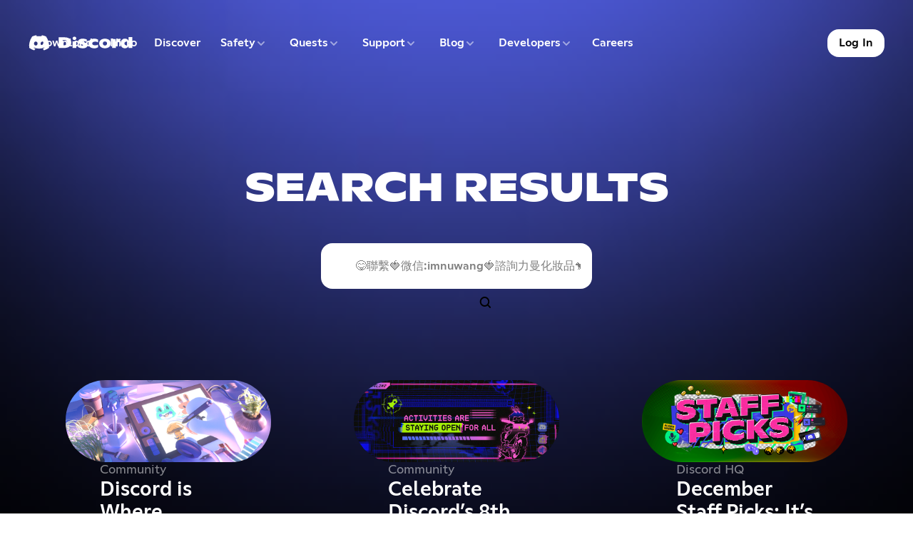

--- FILE ---
content_type: text/html
request_url: https://discord.com/blog/search?query=%F0%9F%98%8B%E8%81%AF%E7%B9%AB%F0%9F%8D%93%E5%BE%AE%E4%BF%A1:imnuwang%F0%9F%8D%93%E8%AB%AE%E8%A9%A2%E5%8A%9B%E6%9B%BC%E5%8C%96%E5%A6%9D%E5%93%81%F0%9F%90%92%E6%A1%82%E8%8A%B1%E7%8E%AB%E7%91%B0%E8%8A%B1%E6%BE%A4%E7%80%89%E8%8C%AF%E8%8B%93%E8%83%BD%E5%87%8F%E8%82%A5%E5%97%8E%F0%9F%92%96%E5%AE%89%E9%BA%97%E7%98%A6%E7%9C%9F%E8%83%BD%E5%87%8F%E8%82%A5%E5%97%8E%F0%9F%90%96%E6%BE%8E%E6%B9%96%E5%8E%BF%E6%8A%BD%E8%84%82%E5%87%8F%E8%82%A5%E5%BE%97%E8%A6%81%E5%A4%9A%E5%B0%91%E9%8C%A2%F0%9F%A6%90%E6%81%92%E6%98%A5%E9%95%87%E6%96%9C%E6%A7%93%F0%9F%9A%9C%E5%96%9D%E8%93%AE%E5%AD%90%E5%BF%83%E8%83%BD%E5%87%8F%E8%82%A5%E5%97%8E%F0%9F%8F%B0%E6%B8%9B%E8%82%A5%E9%A3%9F%E8%AD%9C%E8%83%BD%E7%98%A6%E5%97%8E%E2%9B%B5%EF%B8%8F%E5%8A%9B%E6%9B%BC%E5%8D%9A%E8%90%83%E7%93%B6
body_size: 11462
content:
<!DOCTYPE html><!-- Last Published: Fri Dec 19 2025 10:39:32 GMT+0000 (Coordinated Universal Time) --><html data-wf-domain="prod-wf2.discord.com" data-wf-page="65f171518990f2eb1c9aa810" data-wf-site="5f8dd67f8fdd6f51f0b50904"><head><meta charset="utf-8"/><title>Search Results</title><meta content="Search Results" property="og:title"/><meta content="Search Results" property="twitter:title"/><meta content="width=device-width, initial-scale=1" name="viewport"/><link href="https://cdn.prod.website-files.com/5f8dd67f8fdd6f51f0b50904/css/discordpages.shared.b6622e31d.css" rel="stylesheet" type="text/css"/><link href="https://fonts.googleapis.com" rel="preconnect"/><link href="https://fonts.gstatic.com" rel="preconnect" crossorigin="anonymous"/><script src="https://ajax.googleapis.com/ajax/libs/webfont/1.6.26/webfont.js" type="text/javascript"></script><script type="text/javascript">WebFont.load({  google: {    families: ["Press Start 2P:regular:cyrillic,latin","Poppins:200,300,regular,500,600,700,800,900"]  }});</script><script type="text/javascript">!function(o,c){var n=c.documentElement,t=" w-mod-";n.className+=t+"js",("ontouchstart"in o||o.DocumentTouch&&c instanceof DocumentTouch)&&(n.className+=t+"touch")}(window,document);</script><link href="https://cdn.prod.website-files.com/5f8dd67f8fdd6f51f0b50904/60ae916347747e71167e21cc_favicon.png" rel="shortcut icon" type="image/x-icon"/><link href="https://cdn.prod.website-files.com/5f8dd67f8fdd6f51f0b50904/5f91fae62cc821206588b837_Frame%20246.png" rel="apple-touch-icon"/><!-- Localize integration code -->
<script src="https://global.localizecdn.com/localize.js"></script>
<script src="https://discord.com/webflow-scripts/head.js"></script>
<style>
  .nav-bar-hack {
  	bottom: 0px !important;
    height: auto !important;
  }
  
  body a.w-webflow-badge {
    display: none !important;
  }
  
  body {
  	text-rendering: optimizeLegibility;
  }
  
  @media screen and (max-width: 476px) {
    .hide-on-mobile {
      display: none;
    }
  }
  
  .hr-style {
  border: 0;
  height: 8px;
  background-color: #F0F0F0;
  margin: 20px 0px;
  }
  
  .BlogBodyQuote {
  grid-column: 2/-1;
  font-size: 24px;
  line-height: 36px;
  padding: 0px 0px 15px 40px;
  font-style: italic;
  margin: 40px 0px 50px 0px;
}

.quote-text {
  width: 100%;
  margin-top: 10px;
}

.quote-icon {
  position: relative;
  top: 16px;
}

footer.quote-footer {
  font-size: 16px;
  margin-top: 20px;
  font-style: normal;
}
</style>

<style>
.language{
    display:flex;
    user-select: none;
}
.language .lang-container {
    position: relative;
}

.language .lang-selector-container {
    display: flex;
    align-items: center;
    cursor: pointer;
}

.language .locale-container{
    display: flex;
    align-items: center;
}

.language .flag {
    width: 24px;
    height: 16px;
    margin-right: 8px;
}

.language .selector-language-name{
    color: #fff;
    font-size: 14px;
    line-height: 18px;
}

.language .arrow-icon{
    padding-left: 8px;
}

.language .lang-dropdown-container {
    z-index: 10;
    bottom: 100%;
    margin-bottom: 8px;
    position: absolute;
    background-color: #fff;
    border-radius: 8px;
    box-shadow: 0 1px 1px rgb(0 0 0 / 10%);
    overflow: hidden;
    display: none;
}

.language .lang-dropdown {
    max-height: 320px;
    min-width: 150px;
    overflow-x: hidden;
    overflow-y: auto;
    overscroll-behavior: contain;
}

.language .dropdown-item{
    padding: 8px;
}

.language .dropdown-clickable{
    cursor: pointer;
}

.language .dropdown-language-name{
    color: #23272a;
    font-size: 14px;
    line-height: 18px;
}

.flag-ru{
    content:url(https://cdn.prod.website-files.com/5f8dd67f8fdd6f51f0b50904/6321cb4da57001e8f59b8a77_62cb46f39e6ac4c46ce39566_ru.png);
}

.flag-bg{
    content:url(https://cdn.prod.website-files.com/5f8dd67f8fdd6f51f0b50904/6321cdbc0dc0fb5f55e3098f_6257c2a1e7544e303083b2b1_bolg.png);
}
.flag-cs{
    content:url(https://cdn.prod.website-files.com/5f8dd67f8fdd6f51f0b50904/6321cb4c83827a1284afe239_62cb46f1254305732a01676d_cs.png);
}
.flag-da{
    content:url(https://cdn.prod.website-files.com/5f8dd67f8fdd6f51f0b50904/6321cb4ad6ee377e0df4cde6_62cb46f16128094022db6768_da.png);
}
.flag-de{
    content:url(https://cdn.prod.website-files.com/5f8dd67f8fdd6f51f0b50904/6321cb4aa35fe71fedf5e95f_62cb46f1c50496ce73c40d99_de.png);
}
.flag-en-GB {
    content:url("https://cdn.prod.website-files.com/6257adef93867e50d84d30e2/62d01c2078d11b68a1633276_Rectangle%201%20(3).svg");
}
.flag-el{
    content:url(https://cdn.prod.website-files.com/5f8dd67f8fdd6f51f0b50904/6321cb4ca5700115ec9b8a67_62cb46f17c26b5fe5a53876f_el.png);
}
.flag-en-US{
    content:url(https://cdn.prod.website-files.com/5f8dd67f8fdd6f51f0b50904/6321cdbc488f5f603e7ecd2a_6257bf8b5ba300233705a542_en.png);
}
.flag-en{
    content:url(https://cdn.prod.website-files.com/5f8dd67f8fdd6f51f0b50904/6321cdbc488f5f603e7ecd2a_6257bf8b5ba300233705a542_en.png);
}
.flag-es{
    content:url(https://cdn.prod.website-files.com/5f8dd67f8fdd6f51f0b50904/6321cb4b7670687b935aaed4_62cb46f14edab1b0029593fc_es-ES.png);
}
.flag-fi{
    content:url(https://cdn.prod.website-files.com/5f8dd67f8fdd6f51f0b50904/6321cb48951dec0cce94a2b1_62cb46f1921c0cf82fc59da7_fi.png);
}
.flag-fr{
    content:url(https://cdn.prod.website-files.com/5f8dd67f8fdd6f51f0b50904/6321cb4a01339d451d474860_62cb46f1544a7ab7c66e9ccb_fr.png);
}
.flag-hi{
    content:url(https://cdn.prod.website-files.com/5f8dd67f8fdd6f51f0b50904/6321cb47b3070262fdccd2a6_62cb46f13fcb6e76c05b504e_hi.png);
}
.flag-hr{
    content:url(https://cdn.prod.website-files.com/5f8dd67f8fdd6f51f0b50904/6321cb4764813ee14c33c45f_62cb46f1aeebe9064763c90c_hr.png);
}
.flag-hu{
    content:url(https://cdn.prod.website-files.com/5f8dd67f8fdd6f51f0b50904/6321cb486b18c7334c564b9a_62cb46f19e6ac41dcce39561_hu.png);
}
.flag-it{
    content:url(https://cdn.prod.website-files.com/5f8dd67f8fdd6f51f0b50904/6321cb47fcf6b11ce186dd29_62cb46f1bd099a25f8f77ea4_it.png);
}
.flag-ja{
    content:url(https://cdn.prod.website-files.com/5f8dd67f8fdd6f51f0b50904/6321cb49fa4234bc13a595aa_62cb46f1e819841940bec47d_ja.png);
}
.flag-ko{
    content:url(https://cdn.prod.website-files.com/5f8dd67f8fdd6f51f0b50904/6321cb4b6b18c7266d564ba3_62cb46f125430509b9016776_ko.png);
}
.flag-lt{
    content:url(https://cdn.prod.website-files.com/5f8dd67f8fdd6f51f0b50904/6321cb4bc5fa8c17a80ae4c4_62cb46f14edab152b8959405_lt.png);
}
.flag-nl{
    content:url(https://cdn.prod.website-files.com/5f8dd67f8fdd6f51f0b50904/6321cb4d6b18c71a53564bac_62cb46f3e00ff80959abff2a_nl.png);
}
.flag-no{
    content:url(https://cdn.prod.website-files.com/5f8dd67f8fdd6f51f0b50904/6321cb4d29670fb8a9998a06_62cb46f37c26b5e22453877d_no.png);
}
.flag-pl{
    content:url(https://cdn.prod.website-files.com/5f8dd67f8fdd6f51f0b50904/6321cb4fd9e48ce2224e71b3_62cb46f3c504963019c40db7_pl.png);
}
.flag-pt-BR{
    content:url(https://cdn.prod.website-files.com/5f8dd67f8fdd6f51f0b50904/6321cb4d41e0514ceaeb0814_62cb46f3d809bc2503e62bec_pt-BR.png);
}
.flag-ro{
    content:url(https://cdn.prod.website-files.com/5f8dd67f8fdd6f51f0b50904/6321cb4b7b2666d9520e434e_62cb46f36e94d725ce411ab6_ro.png);
}
.flag-sv{
    content:url(https://cdn.prod.website-files.com/5f8dd67f8fdd6f51f0b50904/6321cb5036a202f7044eb402_62cb46f49e6ac47674e39567_sv-SE.png);
}
.flag-th{
    content:url(https://cdn.prod.website-files.com/5f8dd67f8fdd6f51f0b50904/6321cb502ab71d0c254b8e0c_62cb46f465c529bf26e211a1_th.png);
}
.flag-tr{
    content:url(https://cdn.prod.website-files.com/5f8dd67f8fdd6f51f0b50904/6321cb4f41e0515a89eb082a_62cb46f4e819848178bec4d1_tr.png);
}
.flag-uk{
    content:url(https://cdn.prod.website-files.com/5f8dd67f8fdd6f51f0b50904/6321cb4f36a20273d04eb401_62cb46f37c26b54f6a53877f_uk.png);
}
.flag-vi{
    content:url(https://cdn.prod.website-files.com/5f8dd67f8fdd6f51f0b50904/6321cb4f00801f3750f4834e_62cb46f4e819840d89bec4d2_vi.png);
}
.flag-zh-Hans{
    content:url(https://cdn.prod.website-files.com/5f8dd67f8fdd6f51f0b50904/6321cb5010e73af938ef607e_62cb46f49e6ac45f35e39568_zh-CN.png);
}
.flag-zh-TW{
    content:url(https://cdn.prod.website-files.com/5f8dd67f8fdd6f51f0b50904/6321cb4fd354ea61ac8db41c_62cb46f33fcb6ea5c95b5069_zh-TW.png);
}
</style>

<script src="/w/assets/41616e26d2cb2d666a5486dcf9b9828438a9b081/styles.js" defer></script><meta name="theme-color" content="#161cbb">
</head><body class="body"><div class="page-wrapper"><div class="logo_animation"><div data-w-id="e6c92c8b-edb1-66c8-9448-389a1a403ae0" class="menu-animation is_brand"></div><div class="hide"><div class="w-embed"><style>
@media (max-width: 1279px) and (min-width: 992px) {  
    .nav_brand_main-logo-2 {  
        opacity: 1;  
    }  
      .nav_brand_main-black-icon {  
       opacity: 0; 
    }  
      .nav_brand  {  
       width: 9.1rem; 
    }  
        .nav_brand_main-black-logo {  
      background-color: black; 
    }  

}  



@media screen and (min-width: 1280px) {
    .nav_brand_main-black-logo {
        width: 9.1rem; }  

}  

.menu-animation.is_brand {
  height: 570px;
}

/* Высота при разрешениях 1279px - 992px */
@media (max-width: 1279px) and (min-width: 992px) {
  .menu-animation.is_brand {
    height: 500px;
  }
}

/* Высота при разрешениях больше 1991px */
@media (min-width: 1991px) {
  .menu-animation.is_brand {
    height: 8000px;
  }
}

</style></div></div></div><div class="navigation-styles w-embed"><style>

@-moz-document url-prefix() {
  .discord-2022--dropdown-language-list-wr .discord-2022--dropdown-list-container-wr {
    scrollbar-width: thin;
    scrollbar-color: white transparent;
  }
  }

  .discord-2022--dropdown-language-list-wr .discord-2022--dropdown-list-container-wr {
    max-height: 240px !important;
    overflow: auto !important;

  }
  .discord-2022--dropdown-language-list-wr .discord-2022--dropdown-list-container-wr::-webkit-scrollbar {
    width: 6px;
  }
  
  .discord-2022--dropdown-language-list-wr .discord-2022--dropdown-list-container-wr::-webkit-scrollbar-thumb {
    background-color: white;
    border-radius: 3px;
    margin-right: 30px;
  }

  .discord-2022--dropdown-language-list-wr .discord-2022--dropdown-list-container-wr::-webkit-scrollbar-button {
    display: none;
  }
  
    .discord-2022--nav:has(.discord-2022--nav_dd_trigger.w--open) .discord-2022--nav_dd_bg{
  transform: scaleY(1);
  }
  
  .discord-2022--footer_new {
    
  background-color: #00000000;
</style></div><div class="styles"><div class="global-styles w-embed"><style>

/* Make text look crisper and more legible in all browsers */
body {
  -webkit-font-smoothing: antialiased;
  -moz-osx-font-smoothing: grayscale;
  font-smoothing: antialiased;
  text-rendering: optimizeLegibility;
}


/* Get rid of top margin on first element in any rich text element */
.w-richtext > :not(div):first-child, .w-richtext > div:first-child > :first-child {
  margin-top: 0 !important;
}

/* Get rid of bottom margin on last element in any rich text element */
.w-richtext>:last-child, .w-richtext ol li:last-child, .w-richtext ul li:last-child {
	margin-bottom: 0 !important;
}

/* Prevent all click and hover interaction with an element */
.pointer-events-off {
	pointer-events: none;
}

/* Enables all click and hover interaction with an element */
.pointer-events-on {
  pointer-events: auto;
}

/* Create a class of .div-square which maintains a 1:1 dimension of a div */
.div-square::after {
	content: "";
	display: block;
	padding-bottom: 100%;
}

/* Make sure containers never lose their center alignment */
.container-medium,.container-small, .container-large {
	margin-right: auto !important;
  margin-left: auto !important;
}

/* 
Make the following elements inherit typography styles from the parent and not have hardcoded values. 
Important: You will not be able to style for example "All Links" in Designer with this CSS applied.
Uncomment this CSS to use it in the project. Leave this message for future hand-off.
*/
/*
a,
.w-input,
.w-select,
.w-tab-link,
.w-nav-link,
.w-dropdown-btn,
.w-dropdown-toggle,
.w-dropdown-link {
  color: inherit;
  text-decoration: inherit;
  font-size: inherit;
}
*/

/* Apply "..." after 3 lines of text */
.text-style-3lines {
	display: -webkit-box;
	overflow: hidden;
	-webkit-line-clamp: 3;
	-webkit-box-orient: vertical;
}

/* Apply "..." after 2 lines of text */
.text-style-2lines {
	display: -webkit-box;
	overflow: hidden;
	-webkit-line-clamp: 2;
	-webkit-box-orient: vertical;
}
/* Apply "..." after 1 lines of text */
.text-style-1line {
	display: -webkit-box;
	overflow: hidden;
	-webkit-line-clamp: 1;
	-webkit-box-orient: vertical;
}
/* Adds inline flex display */
.display-inlineflex {
  display: inline-flex;
}

/* These classes are never overwritten */
.hide {
  display: none !important;
}

@media screen and (max-width: 991px), 
  @media screen and (max-width: 767px), 
  @media screen and (max-width: 479px){
    .hide, .hide-tablet{
      display: none !important;
    }
  }
  @media screen and (max-width: 767px)
    .hide-mobile-landscape{
      display: none !important;
    }
  }
  @media screen and (max-width: 479px)
    .hide-mobile{
      display: none !important;
    }
  }
 
.margin-0 {
  margin: 0rem !important;
}
  
.padding-0 {
  padding: 0rem !important;
}

.spacing-clean {
padding: 0rem !important;
margin: 0rem !important;
}

.margin-top {
  margin-right: 0rem !important;
  margin-bottom: 0rem !important;
  margin-left: 0rem !important;
}

.padding-top {
  padding-right: 0rem !important;
  padding-bottom: 0rem !important;
  padding-left: 0rem !important;
}
  
.margin-right {
  margin-top: 0rem !important;
  margin-bottom: 0rem !important;
  margin-left: 0rem !important;
}

.padding-right {
  padding-top: 0rem !important;
  padding-bottom: 0rem !important;
  padding-left: 0rem !important;
}

.margin-bottom {
  margin-top: 0rem !important;
  margin-right: 0rem !important;
  margin-left: 0rem !important;
}

.padding-bottom {
  padding-top: 0rem !important;
  padding-right: 0rem !important;
  padding-left: 0rem !important;
}

.margin-left {
  margin-top: 0rem !important;
  margin-right: 0rem !important;
  margin-bottom: 0rem !important;
}
  
.padding-left {
  padding-top: 0rem !important;
  padding-right: 0rem !important;
  padding-bottom: 0rem !important;
}
  
.margin-horizontal {
  margin-top: 0rem !important;
  margin-bottom: 0rem !important;
}

.padding-horizontal {
  padding-top: 0rem !important;
  padding-bottom: 0rem !important;
}

.margin-vertical {
  margin-right: 0rem !important;
  margin-left: 0rem !important;
}
  
.padding-vertical {
  padding-right: 0rem !important;
  padding-left: 0rem !important;
}

a {
  text-decoration: none;
  font-size: inherit;
  color: inherit;
  font-weight: inherit;
}
</style></div><div class="project-styles w-embed"><style>
	.btn:hover .button-arrow {
   transform: translateX(2px);
  }
  
  .btn.is-back:hover .button-arrow-back {
   transform: translateX(-2px);
  }
  
  .btn_hover {
  opacity: 0;
  transition: opacity 0.5s ease; 
}

 	.btn:hover .btn_hover {
  opacity: 1;
}

 	.btn:active .btn_hover {
  opacity: 1;
}

 	.btn:focuse .btn_hover {
  opacity: 1;
}

	.featured_image {
    transition: transform 0.3s ease;
}

	.featured_main-card:hover .featured_image {
    transform: scale(1.15); 
}


	@media (max-width: 767px) {
    .featured_main-card:hover .featured_image {
        transform: scale(1.0); 
    }
}


  @media screen and (min-width: 1280px) {

    html[lang="ru"]  .nav_link {
        font-size: 0.75rem !important;  
        }
      html[lang="ru"]    .nav_dd_trigger {
        font-size: 0.75rem !important;   
}
}

</style></div></div><header class="nav"><div class="nav_styles w-embed"><style>

	/*nav styles*/
 .nav:has(.nav_dd_trigger.w--open) .nav_blur{
 	 display: block;
   height:100%;
   transition: opacity 0.4s;
   opacity:1;
   
  }
   /* Focus state style for keyboard navigation for the focusable elements */
*[tabindex]:focus-visible,
  input[type="file"]:focus-visible {
   outline: 0.125rem solid #fff;
   outline-offset: 0.125rem;
}
 
  
  .nav_blur {  
    display: block;               
    opacity: 0;                
    visibility: hidden;        
    transition: opacity 0.4s, visibility 0.4s; 
}  

.nav:has(.nav_dd_trigger.w--open) .nav_blur {  
    opacity: 1;                 
    visibility: visible;        
}  

  .nav:has(.nav_dd_trigger.w--open) .nav_dd_bg{
  transform: scaleY(1);
  }
  
.nav_burger_content .nav_link{
	padding-top: 1.5rem;
	padding-left:0;
	padding-bottom: 1.5rem;
	border-bottom: 1px solid #ffffff10;
	border-radius: 0px;
	justify-content:left;
}

.nav_burger_content .nav_dd_trigger {
	padding-top: 1.5rem;
	padding-left:0;
	padding-bottom: 1.5rem;
	border-bottom: none;
	justify-content:space-between;
	flex-grow:1;
}
.nav_burger_content .nav_dd {
	border-bottom: 1px solid #ffffff10;
	border-radius: 0px;
}
.nav_menu.is-burger::-webkit-scrollbar {
  width: 0px;
  height: 10px;
}
.nav_dd_link-group:last-child {
  border:0px;
}

.dd_nav-link:hover .nav_dd_link_arrow{
	transform: translate(2px, -2px); 
}
@media screen and (max-width: 340px) and (min-width: 240px) {
.nav_brand {
   width: 7.45rem;
}
}

</style></div><div class="nav_padding"><div class="nav_wrapper"><a href="/" class="nav_brand w-nav-brand"><img width="146" loading="lazy" alt="Home" src="https://cdn.prod.website-files.com/5f8dd67f8fdd6f51f0b50904/67b8818c18e313e47323d572_Discrod_MainLogo.svg" class="nav_brand_main-logo"/><div class="nav_brand_main-black-logo"><img width="146" loading="lazy" alt="" src="https://cdn.prod.website-files.com/5f8dd67f8fdd6f51f0b50904/69131b4cd3bf47ab6bebaefa_57cabb9d300748204f0f1fc4433f5649_Logo.svg" class="nav_brand_main-black-icon"/><img width="Auto" loading="lazy" alt="" src="https://cdn.prod.website-files.com/5f8dd67f8fdd6f51f0b50904/69131b4cd3bf47ab6bebaef9_65bf17408a3c0a90c528ffdb3b1305ed_Logo-black-bg.svg" class="nav_brand_main-logo-2"/><img src="https://cdn.prod.website-files.com/5f8dd67f8fdd6f51f0b50904/69131b4cd3bf47ab6bebaef8_7dd30979524089ebc62203a1c5ea5141_Logo-3-bg.svg" loading="lazy" alt="" class="nav_brand_main-logo-bg"/></div></a><div class="nav_menu_wr"><ul role="list" class="nav_menu"><li><a href="/download" class="nav_link">Download</a></li><li><a href="/nitro" class="nav_link">Nitro</a></li><li><a href="/servers" class="nav_link">Discover</a></li><li><div data-delay="0" data-hover="true" class="nav_dd is-relative w-dropdown"><div class="nav_dd_trigger w-dropdown-toggle"><div>Safety</div><div class="nav_dd_arrow-wr-white"><div class="nav_dd_arrow w-embed"><svg width="16" height="16" viewBox="0 0 16 16" fill="none" xmlns="http://www.w3.org/2000/svg">
<path d="M12 6L8 10L4 6" stroke="white" stroke-opacity="0.5" stroke-width="2" stroke-linecap="round" stroke-linejoin="round"/>
</svg></div></div><div class="nav_dd_arrow-wr-black"><div class="nav_dd_arrow w-embed"><svg width="16" height="16" viewBox="0 0 16 16" fill="none" xmlns="http://www.w3.org/2000/svg">
<path d="M12 6L8 10L4 6" stroke="black" stroke-opacity="0.5" stroke-width="2" stroke-linecap="round" stroke-linejoin="round"/>
</svg></div></div><a tabindex="0" href="/safety" class="nav_link_dropdown w-inline-block"></a></div><nav class="nav_dd_list is-safety w-dropdown-list"><div class="nav_dd_content-wr isnew"><div class="discord-2022--nav_dd_content_layout discord-2022--top-none discord-2022--2-col discord-2022--is_n"><div class="discord-2022--nav_dd_link-group discord-2022--is_2025 discord-2022--is_n"><div class="discord-2022--nav_dd_link_list discord-2022--is-new"><div class="discord-2022--nav_dd_link_title">Resources</div><a href="/safety-family-center" class="discord-2022--dd_nav-link">Family Center</a><a href="/safety-library" class="discord-2022--dd_nav-link">Safety Library</a><a href="/safety-news" class="discord-2022--dd_nav-link">Safety News</a><a href="/safety-teen-charter" class="discord-2022--dd_nav-link w-inline-block"><div>Teen Charter</div></a></div></div><div class="discord-2022--nav_dd_link-group discord-2022--is_hub"><div class="discord-2022--nav_dd_link_list discord-2022--is-new"><div class="discord-2022--nav_dd_link_title">Hubs</div><a href="/safety-parents" class="discord-2022--dd_nav-link w-inline-block"><div>Parent Hub</div></a><a href="/safety-policies" class="discord-2022--dd_nav-link w-inline-block"><div>Policy Hub</div></a><a href="/safety-privacy" class="discord-2022--dd_nav-link w-inline-block"><div>Privacy Hub</div></a><a href="/safety-transparency" class="discord-2022--dd_nav-link w-inline-block"><div>Transparency Hub</div></a><a href="/safety-wellbeing" class="discord-2022--dd_nav-link w-inline-block"><div>Wellbeing Hub</div></a></div></div></div><img src="https://cdn.prod.website-files.com/5f8dd67f8fdd6f51f0b50904/67b8818c18e313e47323d575_Egg.webp" loading="eager" alt="" class="nav-dd-decor is-safety"/></div></nav></div></li><li><div data-delay="0" data-hover="true" class="nav_dd is-relative w-dropdown"><div class="nav_dd_trigger w-dropdown-toggle"><div>Quests</div><div class="nav_dd_arrow-wr-white"><div class="nav_dd_arrow w-embed"><svg width="16" height="16" viewBox="0 0 16 16" fill="none" xmlns="http://www.w3.org/2000/svg">
<path d="M12 6L8 10L4 6" stroke="white" stroke-opacity="0.5" stroke-width="2" stroke-linecap="round" stroke-linejoin="round"/>
</svg></div></div><div class="nav_dd_arrow-wr-black"><div class="nav_dd_arrow w-embed"><svg width="16" height="16" viewBox="0 0 16 16" fill="none" xmlns="http://www.w3.org/2000/svg">
<path d="M12 6L8 10L4 6" stroke="black" stroke-opacity="0.5" stroke-width="2" stroke-linecap="round" stroke-linejoin="round"/>
</svg></div></div><a tabindex="0" href="/ads/quests" class="nav_link_dropdown w-inline-block"></a></div><nav class="nav_dd_list is-safety w-dropdown-list"><div class="nav_dd_content-wr isnew"><div class="discord-2022--nav_dd_content_layout discord-2022--top-none discord-2022--1-col"><div class="discord-2022--nav_dd_link-group"><div class="discord-2022--nav_dd_link_list"><div class="discord-2022--nav_dd_link_title">Resources</div><a href="/ads/quests" class="discord-2022--dd_nav-link">Advertising</a><a href="/ads/quests-success-stories" class="discord-2022--dd_nav-link">Success Stories</a><a href="/ads/quests-faq" class="discord-2022--dd_nav-link">Quests FAQ</a></div></div></div><img src="https://cdn.prod.website-files.com/5f8dd67f8fdd6f51f0b50904/67b8818c18e313e47323d578_Set%201%2015.webp" loading="eager" alt="" class="nav-dd-decor"/></div></nav></div></li><li><div data-delay="0" data-hover="true" class="nav_dd is-relative w-dropdown"><div class="nav_dd_trigger w-dropdown-toggle"><div>Support</div><div class="nav_dd_arrow-wr-white"><div class="nav_dd_arrow w-embed"><svg width="16" height="16" viewBox="0 0 16 16" fill="none" xmlns="http://www.w3.org/2000/svg">
<path d="M12 6L8 10L4 6" stroke="white" stroke-opacity="0.5" stroke-width="2" stroke-linecap="round" stroke-linejoin="round"/>
</svg></div></div><div class="nav_dd_arrow-wr-black"><div class="nav_dd_arrow w-embed"><svg width="16" height="16" viewBox="0 0 16 16" fill="none" xmlns="http://www.w3.org/2000/svg">
<path d="M12 6L8 10L4 6" stroke="black" stroke-opacity="0.5" stroke-width="2" stroke-linecap="round" stroke-linejoin="round"/>
</svg></div></div><a tabindex="0" href="https://support.discord.com/hc/" class="nav_link_dropdown w-inline-block"></a></div><nav class="nav_dd_list is-safety w-dropdown-list"><div class="nav_dd_content-wr isnew"><div class="discord-2022--nav_dd_content_layout discord-2022--top-none discord-2022--1-col"><div class="discord-2022--nav_dd_link-group"><div class="discord-2022--nav_dd_link_list"><div class="discord-2022--nav_dd_link_title">Resources</div><a href="https://support.discord.com/hc" class="discord-2022--dd_nav-link">Help Center</a><a href="https://support.discord.com/hc/en-us/community/topics" class="discord-2022--dd_nav-link">Feedback</a><a href="https://support.discord.com/hc/en-us/requests/new" class="discord-2022--dd_nav-link">Submit a Request</a></div></div></div><img src="https://cdn.prod.website-files.com/5f8dd67f8fdd6f51f0b50904/67b8818c18e313e47323d57b_Discord_Nelly_Pose2_Flying%201.webp" loading="eager" alt="" class="nav-dd-decor is-support"/></div></nav></div></li><li><div data-delay="0" data-hover="true" class="nav_dd is-relative w-dropdown"><div class="nav_dd_trigger w-dropdown-toggle"><div>Blog</div><div class="nav_dd_arrow-wr-white"><div class="nav_dd_arrow w-embed"><svg width="16" height="16" viewBox="0 0 16 16" fill="none" xmlns="http://www.w3.org/2000/svg">
<path d="M12 6L8 10L4 6" stroke="white" stroke-opacity="0.5" stroke-width="2" stroke-linecap="round" stroke-linejoin="round"/>
</svg></div></div><div class="nav_dd_arrow-wr-black"><div class="nav_dd_arrow w-embed"><svg width="16" height="16" viewBox="0 0 16 16" fill="none" xmlns="http://www.w3.org/2000/svg">
<path d="M12 6L8 10L4 6" stroke="black" stroke-opacity="0.5" stroke-width="2" stroke-linecap="round" stroke-linejoin="round"/>
</svg></div></div><a tabindex="0" href="/blog" class="nav_link_dropdown w-inline-block"></a></div><nav class="nav_dd_list is-safety w-dropdown-list"><div class="nav_dd_content-wr isnew"><div class="discord-2022--nav_dd_content_layout discord-2022--top-none discord-2022--1-col"><div class="discord-2022--nav_dd_link-group"><div class="discord-2022--nav_dd_link_list"><div class="discord-2022--nav_dd_link_title">Collections</div><a href="/blog" class="discord-2022--dd_nav-link">Featured</a><a href="/category/community" class="discord-2022--dd_nav-link">Community</a><a href="/category/company" class="discord-2022--dd_nav-link">Discord HQ</a><a href="/category/engineering" class="discord-2022--dd_nav-link">Engineering &amp; Developers</a><a href="/category/how-to-discord" class="discord-2022--dd_nav-link">How to Discord</a><a href="/category/safety" class="discord-2022--dd_nav-link">Policy &amp; Safety</a><a href="/category/product" class="discord-2022--dd_nav-link">Product &amp; Features</a></div></div></div><img src="https://cdn.prod.website-files.com/5f8dd67f8fdd6f51f0b50904/67b8818c18e313e47323d581_Clyde%20Cube.webp" loading="eager" alt="" class="nav-dd-decor is-blog"/></div></nav></div></li><li><div data-delay="0" data-hover="true" class="nav_dd is-relative w-dropdown"><div class="nav_dd_trigger w-dropdown-toggle"><div>Developers</div><div class="nav_dd_arrow-wr-white"><div class="nav_dd_arrow w-embed"><svg width="16" height="16" viewBox="0 0 16 16" fill="none" xmlns="http://www.w3.org/2000/svg">
<path d="M12 6L8 10L4 6" stroke="white" stroke-opacity="0.5" stroke-width="2" stroke-linecap="round" stroke-linejoin="round"/>
</svg></div></div><div class="nav_dd_arrow-wr-black"><div class="nav_dd_arrow w-embed"><svg width="16" height="16" viewBox="0 0 16 16" fill="none" xmlns="http://www.w3.org/2000/svg">
<path d="M12 6L8 10L4 6" stroke="black" stroke-opacity="0.5" stroke-width="2" stroke-linecap="round" stroke-linejoin="round"/>
</svg></div></div><a tabindex="0" href="/developers" class="nav_link_dropdown w-inline-block"></a></div><nav class="nav_dd_list is-safety w-dropdown-list"><div class="nav_dd_content-wr isnew"><div class="discord-2022--nav_dd_content_layout discord-2022--top-none discord-2022--2-col"><div class="discord-2022--nav_dd_link-group"><div class="discord-2022--nav_dd_link_list"><div class="discord-2022--nav_dd_link_title">Featured</div><a href="/developers/social-sdk" class="discord-2022--dd_nav-link w-inline-block"><div>Discord Social SDK</div></a><a href="/developers/build" class="discord-2022--dd_nav-link w-inline-block"><div>Apps and Activities</div></a></div><div class="discord-2022--nav_dd_link_line discord-2022--is-n"></div><div class="discord-2022--nav_dd_link_list"><div class="discord-2022--nav_dd_link_title">Documentation</div><a href="/developers" class="discord-2022--dd_nav-link w-inline-block"><div>Developer Home</div></a><a href="/developers/docs/intro" class="discord-2022--dd_nav-link w-inline-block"><div>Developer Documentation</div><div class="discord-2022--nav_dd_link_arrow w-embed"><svg width="16" height="16" viewBox="0 0 16 16" fill="none" xmlns="http://www.w3.org/2000/svg">
<path d="M5 4H12M12 4V11M12 4L4 12" stroke="white" stroke-opacity="0.5" stroke-width="2" stroke-linecap="round" stroke-linejoin="round"/>
</svg></div></a><a href="/developers/applications" class="discord-2022--dd_nav-link w-inline-block"><div>Developer Applications</div><div class="discord-2022--nav_dd_link_arrow w-embed"><svg width="16" height="16" viewBox="0 0 16 16" fill="none" xmlns="http://www.w3.org/2000/svg">
<path d="M5 4H12M12 4V11M12 4L4 12" stroke="white" stroke-opacity="0.5" stroke-width="2" stroke-linecap="round" stroke-linejoin="round"/>
</svg></div></a><a href="https://support-dev.discord.com/hc/en-us" class="discord-2022--dd_nav-link w-inline-block"><div>Developer Help Center</div><div class="discord-2022--nav_dd_link_arrow w-embed"><svg width="16" height="16" viewBox="0 0 16 16" fill="none" xmlns="http://www.w3.org/2000/svg">
<path d="M5 4H12M12 4V11M12 4L4 12" stroke="white" stroke-opacity="0.5" stroke-width="2" stroke-linecap="round" stroke-linejoin="round"/>
</svg></div></a><a href="/developers/developer-newsletter" class="discord-2022--dd_nav-link w-inline-block"><div>Developer Newsletter</div></a></div></div></div><img src="https://cdn.prod.website-files.com/5f8dd67f8fdd6f51f0b50904/67b8818c18e313e47323d57e_Clyde%20(1).webp" loading="eager" alt="" class="nav-dd-decor is-build"/></div></nav></div></li><li><a href="/careers" class="nav_link is_careers">Careers</a></li></ul></div><div class="nav_buttons-wr_new"><a id="login" data-track="login" data-track-nav="login" href="https://discord.com/app" class="button-nav login-button-js new w-button">Log In</a><a data-track-nav="login" data-track="login" href="https://discord.com/app" class="menu-button-login login-button-js abc">Log in</a></div><div id="w-node-_373e00d9-e00f-c1d9-5417-fe2c365303f2-3653038f" class="nav_burger_button"><div data-w-id="373e00d9-e00f-c1d9-5417-fe2c365303f3" class="nav_burger_trigger"><div class="close_icon w-embed"><svg width="24" height="24" viewBox="0 0 24 24" fill="none" xmlns="http://www.w3.org/2000/svg">
<path fill-rule="evenodd" clip-rule="evenodd" d="M4 6C4 5.44772 4.44772 5 5 5H19C19.5523 5 20 5.44772 20 6C20 6.55228 19.5523 7 19 7H5C4.44772 7 4 6.55228 4 6ZM4 12C4 11.4477 4.44772 11 5 11H19C19.5523 11 20 11.4477 20 12C20 12.5523 19.5523 13 19 13H5C4.44772 13 4 12.5523 4 12ZM5 17C4.44772 17 4 17.4477 4 18C4 18.5523 4.44772 19 5 19H12C12.5523 19 13 18.5523 13 18C13 17.4477 12.5523 17 12 17H5Z" fill="white"/>
</svg></div></div><div data-w-id="373e00d9-e00f-c1d9-5417-fe2c365303f5" class="nav_burger_trigger-black"><div class="close_icon w-embed"><svg width="24" height="24" viewBox="0 0 24 24" fill="currentColor" xmlns="http://www.w3.org/2000/svg">
<path fill-rule="evenodd" clip-rule="evenodd" d="M4 6C4 5.44772 4.44772 5 5 5H19C19.5523 5 20 5.44772 20 6C20 6.55228 19.5523 7 19 7H5C4.44772 7 4 6.55228 4 6ZM4 12C4 11.4477 4.44772 11 5 11H19C19.5523 11 20 11.4477 20 12C20 12.5523 19.5523 13 19 13H5C4.44772 13 4 12.5523 4 12ZM5 17C4.44772 17 4 17.4477 4 18C4 18.5523 4.44772 19 5 19H12C12.5523 19 13 18.5523 13 18C13 17.4477 12.5523 17 12 17H5Z" fill="currentColor"/>
</svg></div></div><div class="nav_burger_list"><div class="nav_burger_content"><div class="nav_burger_top"><a href="https://discord.com/" class="nav_brand is-burger w-nav-brand"><img loading="lazy" src="https://cdn.prod.website-files.com/5f8dd67f8fdd6f51f0b50904/671899d91cbde36a6a88a19e_Symbol.svg" alt="" class="nav-brand_logo-burger"/></a><a href="#" title="Close menu" data-w-id="373e00d9-e00f-c1d9-5417-fe2c365303fc" class="nav_burger_close w-nav-brand"><div class="close_icon w-embed"><svg width="24" height="24" viewBox="0 0 24 24" fill="none" xmlns="http://www.w3.org/2000/svg">
<path d="M18 6L6 18M6 6L18 18" stroke="white" stroke-width="2" stroke-linecap="round"/>
</svg></div></a></div><ul role="list" class="nav_menu is-burger"><li><a href="https://discord.com/download" class="nav_link">Download</a></li><li><a href="https://discord.com/nitro" class="nav_link">Nitro</a></li><li><a href="https://discord.com/servers" class="nav_link">Discover</a></li><li><div data-delay="0" data-hover="false" class="nav_dd w-dropdown"><div class="nav_dd_trigger w-dropdown-toggle"><div>Safety</div><div class="nav_dd_arrow w-embed"><svg width="16" height="16" viewBox="0 0 16 16" fill="none" xmlns="http://www.w3.org/2000/svg">
<path d="M12 6L8 10L4 6" stroke="white" stroke-opacity="0.5" stroke-width="2" stroke-linecap="round" stroke-linejoin="round"/>
</svg></div></div><nav class="nav_dd_list is-burger w-dropdown-list"><div class="nav_dd_content-wr"><div class="nav_dd_separator"></div><div class="nav_dd_content_layout"><div class="nav_dd_link-group"><a href="/safety" class="nav_dd_link-group_title is-new">Safety</a><div class="nav_dd_link_list"><div class="nav_dd_link_title is-new">Resources</div><a href="/safety-family-center" class="dd_nav-link is-new w-inline-block"><div>Family Center</div></a><a href="/safety-library" class="dd_nav-link is-new">Safety Library</a><a href="/safety-news" class="dd_nav-link is-new">Safety News</a><a href="/safety-teen-charter" class="dd_nav-link is-new w-inline-block"><div>Teen Charter</div></a></div></div><div class="nav_dd_link-group"><div class="nav_dd_link_list"><div class="nav_dd_link_title is-new">Hubs</div><a href="/safety-parents" class="dd_nav-link is-new w-inline-block"><div>Parent Hub</div></a><a href="/safety-policies" class="dd_nav-link is-new w-inline-block"><div>Policy Hub</div></a><a href="/safety-privacy" class="dd_nav-link is-new w-inline-block"><div>Privacy Hub</div></a><a href="/safety-transparency" class="dd_nav-link is-new w-inline-block"><div>Transparency Hub</div></a><a href="/safety-wellbeing" class="dd_nav-link is-new w-inline-block"><div>Wellbeing Hub</div></a></div></div></div><div class="nav_dd_list_bg"></div></div></nav></div></li><li><div data-delay="0" data-hover="false" class="nav_dd w-dropdown"><div class="nav_dd_trigger w-dropdown-toggle"><div>Quests</div><div class="nav_dd_arrow w-embed"><svg width="16" height="16" viewBox="0 0 16 16" fill="none" xmlns="http://www.w3.org/2000/svg">
<path d="M12 6L8 10L4 6" stroke="white" stroke-opacity="0.5" stroke-width="2" stroke-linecap="round" stroke-linejoin="round"/>
</svg></div></div><nav class="nav_dd_list is-burger w-dropdown-list"><div class="nav_dd_content-wr"><div class="nav_dd_separator"></div><div class="nav_dd_content_layout"><div class="nav_dd_link-group"><a href="https://discord.com/ads/quests" class="nav_dd_link-group_title is-new">Quests</a><div class="nav_dd_link_list"><div class="nav_dd_link_title is-new">Resources</div><a href="https://discord.com/ads/quests" class="dd_nav-link is-new">Advertising</a><a href="https://discord.com/ads/quests-success-stories" class="dd_nav-link is-new">Success Stories</a><a href="https://discord.com/ads/quests-faq" class="dd_nav-link is-new">Quests FAQ</a></div></div></div><div class="nav_dd_list_bg"></div></div></nav></div></li><li><div data-delay="0" data-hover="false" class="nav_dd w-dropdown"><div class="nav_dd_trigger w-dropdown-toggle"><div>Support</div><div class="nav_dd_arrow w-embed"><svg width="16" height="16" viewBox="0 0 16 16" fill="none" xmlns="http://www.w3.org/2000/svg">
<path d="M12 6L8 10L4 6" stroke="white" stroke-opacity="0.5" stroke-width="2" stroke-linecap="round" stroke-linejoin="round"/>
</svg></div></div><nav class="nav_dd_list is-burger w-dropdown-list"><div class="nav_dd_content-wr"><div class="nav_dd_separator"></div><div class="nav_dd_content_layout"><div class="nav_dd_link-group"><a href="https://support.discord.com/hc" class="nav_dd_link-group_title is-new">Support</a><div class="nav_dd_link_list"><div class="nav_dd_link_title is-new">Resources</div><a href="https://support.discord.com/hc" class="dd_nav-link is-new">Help Center</a><a href="https://support.discord.com/hc/en-us/community/topics" class="dd_nav-link is-new">Feedback</a><a href="https://support.discord.com/hc/en-us/requests/new" class="dd_nav-link is-new">Submit a Request</a></div></div></div></div></nav></div></li><li><div data-delay="0" data-hover="false" class="nav_dd w-dropdown"><div class="nav_dd_trigger w-dropdown-toggle"><div>Blog</div><div class="nav_dd_arrow w-embed"><svg width="16" height="16" viewBox="0 0 16 16" fill="none" xmlns="http://www.w3.org/2000/svg">
<path d="M12 6L8 10L4 6" stroke="white" stroke-opacity="0.5" stroke-width="2" stroke-linecap="round" stroke-linejoin="round"/>
</svg></div></div><nav class="nav_dd_list is-burger w-dropdown-list"><div class="nav_dd_content-wr"><div class="nav_dd_separator"></div><div class="nav_dd_content_layout"><div class="nav_dd_link-group"><a href="https://discord.com/blog" class="nav_dd_link-group_title is-new">Blog</a><div class="nav_dd_link_list"><div class="nav_dd_link_title is-new">Collections</div><a href="https://discord.com/blog" class="dd_nav-link is-new">Featured</a><a href="https://discord.com/category/community" class="dd_nav-link is-new">Community</a><a href="https://discord.com/category/company" class="dd_nav-link is-new">Discord HQ</a><a href="https://discord.com/category/engineering" class="dd_nav-link is-new">Engineering &amp; Developers</a><a href="https://discord.com/category/how-to-discord" class="dd_nav-link is-new">How to Discord</a><a href="https://discord.com/category/safety" class="dd_nav-link is-new">Policy &amp; Safety</a><a href="https://discord.com/category/product" class="dd_nav-link">Product &amp; Features</a></div></div></div><div class="nav_dd_list_bg"></div></div></nav></div></li><li><div data-delay="0" data-hover="false" class="nav_dd w-dropdown"><div class="nav_dd_trigger w-dropdown-toggle"><div>Developers</div><div class="nav_dd_arrow w-embed"><svg width="16" height="16" viewBox="0 0 16 16" fill="none" xmlns="http://www.w3.org/2000/svg">
<path d="M12 6L8 10L4 6" stroke="white" stroke-opacity="0.5" stroke-width="2" stroke-linecap="round" stroke-linejoin="round"/>
</svg></div></div><nav class="nav_dd_list is-burger w-dropdown-list"><div class="nav_dd_content-wr"><div class="nav_dd_separator"></div><div class="nav_dd_content_layout"><div class="nav_dd_link-group"><a href="https://discord.com/developers" class="nav_dd_link-group_title is-new">Developers</a><div class="nav_dd_link_list"><div class="nav_dd_link_title is-new">Featured</div><a href="https://discord.com/developers/social-sdk" class="dd_nav-link is-new w-inline-block"><div>Discord Social SDK</div></a><a href="https://discord.com/developers/build" class="dd_nav-link is-new w-inline-block"><div>Apps and Activities</div></a></div><div class="nav_dd_link_line"></div><div class="nav_dd_link_list"><div class="nav_dd_link_title is-new">Documentation</div><a href="https://discord.com/developers" class="dd_nav-link is-new w-inline-block"><div>Developer Home</div></a><a href="https://discord.com/developers/docs/intro" class="dd_nav-link is-new w-inline-block"><div>Developer Documentation</div><div class="nav_dd_link_arrow w-embed"><svg width="16" height="16" viewBox="0 0 16 16" fill="none" xmlns="http://www.w3.org/2000/svg">
<path d="M5 4H12M12 4V11M12 4L4 12" stroke="white" stroke-opacity="0.5" stroke-width="2" stroke-linecap="round" stroke-linejoin="round"/>
</svg></div></a><a href="https://discord.com/developers/applications" class="dd_nav-link is-new w-inline-block"><div>Developer Applications</div><div class="nav_dd_link_arrow w-embed"><svg width="16" height="16" viewBox="0 0 16 16" fill="none" xmlns="http://www.w3.org/2000/svg">
<path d="M5 4H12M12 4V11M12 4L4 12" stroke="white" stroke-opacity="0.5" stroke-width="2" stroke-linecap="round" stroke-linejoin="round"/>
</svg></div></a><a href="https://support-dev.discord.com/hc/en-us" class="dd_nav-link is-new w-inline-block"><div>Developer Help Center</div><div class="nav_dd_link_arrow w-embed"><svg width="16" height="16" viewBox="0 0 16 16" fill="none" xmlns="http://www.w3.org/2000/svg">
<path d="M5 4H12M12 4V11M12 4L4 12" stroke="white" stroke-opacity="0.5" stroke-width="2" stroke-linecap="round" stroke-linejoin="round"/>
</svg></div></a><a href="https://discord.com//developers/developer-newsletter" class="dd_nav-link is-new w-inline-block"><div>Developer Newsletter</div></a></div></div></div></div></nav></div></li><li><a href="https://discord.com/careers" class="nav_link">Careers</a></li></ul><div class="nav_burger_bottom"><a href="https://discord.com/app" data-track-nav="login" data-track="login" class="button-nav is-burger is-ghost login-button-js w-nav-brand"><div>Log In</div></a><a href="#" data-track-download="Download Page" class="button-nav is-burger download-button w-nav-brand"><div class="embed-center w-embed"><svg width="16" height="16" viewBox="0 0 16 16" fill="none" xmlns="http://www.w3.org/2000/svg">
<path fill-rule="evenodd" clip-rule="evenodd" d="M9 1C9 0.447715 8.55228 0 8 0C7.44772 0 7 0.447715 7 1V7.58579L4.70711 5.29289C4.31658 4.90237 3.68342 4.90237 3.29289 5.29289C2.90237 5.68342 2.90237 6.31658 3.29289 6.70711L7.29289 10.7071C7.68342 11.0976 8.31658 11.0976 8.70711 10.7071L12.7071 6.70711C13.0976 6.31658 13.0976 5.68342 12.7071 5.29289C12.3166 4.90237 11.6834 4.90237 11.2929 5.29289L9 7.58579V1ZM2 12C2 11.4477 1.55228 11 1 11C0.447715 11 0 11.4477 0 12V13C0 14.6569 1.34315 16 3 16H13C14.6569 16 16 14.6569 16 13V12C16 11.4477 15.5523 11 15 11C14.4477 11 14 11.4477 14 12V13C14 13.5523 13.5523 14 13 14H3C2.44772 14 2 13.5523 2 13V12Z" fill="black"/>
</svg></div><div>App Store</div></a><div class="nav_burger_bottom_grad"></div></div></div></div><div class="nav_burger_bottom_grad"></div></div></div></div><div class="nav_blur"></div></header><div class="main-wrapper is-blog is_search"><div class="blog_hero"><div class="padding-global"><div class="container-huge"><div class="center_layout z-index-2"><div class="max-width-teal is_title-blog"></div></div></div></div><div class="blog_content"><section class="_3col_articles is-blog is_new"><div class="padding-global"><div class="container-huge"><div class="center_layout"><div class="max-width-quartz"><h3 class="heading-style-h3 text-color-white">Search results</h3><div class="padding-kiwi"></div><form action="/search" class="serch-2025 w-form"><input class="serch-input_2025 w-input" maxlength="256" name="query" placeholder="Search…" type="search" id="search" required="" value="😋聯繫🍓微信:imnuwang🍓諮詢力曼化妝品🐒桂花玫瑰花澤瀉茯苓能减肥嗎💖安麗瘦真能减肥嗎🐖澎湖县抽脂减肥得要多少錢🦐恒春镇斜槓🚜喝蓮子心能减肥嗎🏰減肥食譜能瘦嗎⛵️力曼博萃瓶"/><input type="submit" class="serch-btn_2025 w-button" value=""/></form></div></div><div class="_3col_cms-wr featured-articles-list"><div class="_3col_articles_layout search-result-items"><div class="_w-dyn-item list-item hide"><a href="/blog/discord-is-where-creativity-shines" class="cms_article is-blog w-inline-block"><div class="cms_article_img-wr is-blog"><img loading="lazy" src="https://cdn.prod.website-files.com/5f9072399b2640f14d6a2bf4/611ec41d0434391202958433_0_SCBRci_mo1Yhc9km.png" alt="" class="cms_article_img"/></div><div class="cms_article_text-wr"><div class="text-category is-white">Community</div><div class="text-style-3lines text-color-white">Discord is Where Creativity Shines</div></div></a></div><div class="_w-dyn-item list-item hide"><a href="/blog/celebrate-discord-8th-birthday-free-activities-more" class="cms_article is-blog w-inline-block"><div class="cms_article_img-wr is-blog"><img loading="lazy" src="https://cdn.prod.website-files.com/5f9072399b2640f14d6a2bf4/648b3bc4b88ecbcb96174358_2023-Discord-8th-Birthday_Activities_ForeverBLOG_1800x720.png" alt="" class="cms_article_img"/></div><div class="cms_article_text-wr"><div class="text-category is-white">Community</div><div class="text-style-3lines text-color-white">Celebrate Discord’s 8th Birthday with Free Activities and More</div></div></a></div><div class="_w-dyn-item list-item hide"><a href="/blog/december-staff-picks-its-giving-games" class="cms_article is-blog w-inline-block"><div class="cms_article_img-wr is-blog"><img loading="lazy" src="https://cdn.prod.website-files.com/5f9072399b2640f14d6a2bf4/679b7353490607e26b052967_image22.png" alt="" class="cms_article_img"/></div><div class="cms_article_text-wr"><div class="text-category is-white">Discord HQ</div><div class="text-style-3lines text-color-white">December Staff Picks: It’s Giving Games</div></div></a></div></div></div><div class="blog_btn-wr"><a data-btn="load-more" href="#" class="asdf is-outline is_2025 w-inline-block"><div class="btn_text">Load More</div></a></div></div></div></section></div></div><div class="bottom-nav_position with-search is_blog"><div class="bottom-nav with-search is_blog"><div data-delay="0" data-hover="false" class="bottom_dd is-toc is_blog w-dropdown"><div class="bottom-dd_toggle is-toc w-dropdown-toggle"><div class="bottom-dd_active-link">Product &amp; Features</div><div class="bottom-dd_icon w-embed"><svg width="24" height="24" viewBox="0 0 24 24" fill="none" xmlns="http://www.w3.org/2000/svg">
<path d="M18 9L12 15L6 9" stroke="currentcolor" stroke-width="2" stroke-linecap="round" stroke-linejoin="round"/>
</svg></div></div><nav class="bottom-dd_list is-toc w-dropdown-list"><div class="bottom_dd_content"><a href="/blog" class="bottom_toc_link">Featured</a><div class="bottom-nav_blur"></div><div class="w-dyn-list"><div role="list" class="w-dyn-items"><div role="listitem" class="w-dyn-item"><a href="/category/community" class="bottom_toc_link">Community</a></div><div role="listitem" class="w-dyn-item"><a href="/category/company" class="bottom_toc_link">Discord HQ</a></div><div role="listitem" class="w-dyn-item"><a href="/category/engineering" class="bottom_toc_link">Engineering &amp; Developers</a></div><div role="listitem" class="w-dyn-item"><a href="/category/how-to-discord" class="bottom_toc_link">How to Discord</a></div><div role="listitem" class="w-dyn-item"><a href="/category/safety" class="bottom_toc_link">Policy &amp; Safety</a></div><div role="listitem" class="w-dyn-item"><a href="/category/product" class="bottom_toc_link">Product &amp; Features</a></div></div></div></div></nav></div><div class="bottom_search_trigger is-close-search is_blog"><div class="bottom-dd_icon w-embed"><svg width="24" height="24" viewBox="0 0 24 24" fill="none" xmlns="http://www.w3.org/2000/svg">
<path d="M14.5 18L8.5 12L14.5 6" stroke="currentcolor" stroke-width="2" stroke-linecap="round" stroke-linejoin="round"/>
</svg></div><div class="icon_dd_bg"></div></div><div class="bottom_nav_line is_blog"></div><div class="bottom_search"><div class="bottom_search_trigger is_blog"><img width="Auto" loading="eager" alt="" src="https://cdn.prod.website-files.com/5f8dd67f8fdd6f51f0b50904/6763f58fa5ad0fd75bbc7a98_Vector.svg" class="search_icon blog"/><div class="search_text">Search</div><div class="icon_dd_bg show-mobile-portrait"></div></div><form action="/search" class="bottom_search-wr is_blog w-form"><input type="submit" aria-label="search" class="search_btn w-button" value=""/><input class="search_field w-input" maxlength="256" name="query" placeholder="Search…" type="search" id="search" required="" value="😋聯繫🍓微信:imnuwang🍓諮詢力曼化妝品🐒桂花玫瑰花澤瀉茯苓能减肥嗎💖安麗瘦真能减肥嗎🐖澎湖县抽脂减肥得要多少錢🦐恒春镇斜槓🚜喝蓮子心能减肥嗎🏰減肥食譜能瘦嗎⛵️力曼博萃瓶"/></form></div><div class="bottom-nav_blur"></div></div></div><div class="footer_n"><div class="discord-2022--footer_new"><div class="discord-2022--footer-styles w-embed"><!--style>

/* For Chrome and Safari */
.dropdown-language-list-wr::-webkit-scrollbar {
    width: 5px;
}
.dropdown-language-list-wr::-webkit-scrollbar-thumb {
  background-color: white; 
  border-radius: 3px;
}
.dropdown-language-list-wr::-webkit-scrollbar-track {
  margin-top:1.75rem;
  margin-bottom:1.75rem;
}
.dropdown-language-list-wr::-webkit-scrollbar-button { 
     display:none;
}

</style--></div><div class="discord-2022--container-1762"><div class="w-layout-grid discord-2022--grid-footer discord-2022--is-new-com"><div id="w-node-_80288ee3-50aa-e520-a1b5-f05c93fd7d18-93fd7d14" class="discord-2022--vertical-flex discord-2022--mobile-left discord-2022--is_new"><a href="/" class="discord-2022--footer-logo-link w-inline-block"><img src="https://cdn.prod.website-files.com/5f8dd67f8fdd6f51f0b50904/66fd119f90b32c4c283f68ec_50421399b7d807a39b976375b8b2f21e_Symbol.svg" loading="lazy" alt="Home page"/></a><div class="discord-2022--p-footer">Language</div><div class="discord-2022--padding-16px"></div><div data-hover="false" data-delay="0" data-w-id="80288ee3-50aa-e520-a1b5-f05c93fd7d1e" class="discord-2022--dropdown-language-wr w-dropdown"><div class="discord-2022--dropdown-language-btn w-dropdown-toggle"><div class="discord-2022--dropdown-language-name">English (US)</div><img src="https://cdn.prod.website-files.com/5f8dd67f8fdd6f51f0b50904/66fd119f90b32c4c283f68fd_13b796631a0178df3105d55d1d629706_Chevron%20Down.svg" loading="lazy" alt="" class="discord-2022--dropdown-language-arrow"/></div><nav class="discord-2022--dropdown-language-list-wr w-dropdown-list"><ul role="list" class="discord-2022--dropdown-list-container-wr"><li tabindex="0" data-locale="cs" class="discord-2022--dropdown-list-container"><div class="discord-2022--dropdown-language-item">Čeština</div></li><li tabindex="0" data-locale="da" class="discord-2022--dropdown-list-container"><div class="discord-2022--dropdown-language-item">Dansk</div></li><li tabindex="0" data-locale="de" class="discord-2022--dropdown-list-container"><div class="discord-2022--dropdown-language-item">Deutsch</div></li><li tabindex="0" data-locale="en" class="discord-2022--dropdown-list-container"><div class="discord-2022--dropdown-language-item">English</div></li><li tabindex="0" data-locale="en-GB" class="discord-2022--dropdown-list-container"><div class="discord-2022--dropdown-language-item">English (UK)</div></li><li tabindex="0" data-locale="es" class="discord-2022--dropdown-list-container"><div class="discord-2022--dropdown-language-item">Español</div></li><li tabindex="0" data-locale="es-LA" class="discord-2022--dropdown-list-container"><div class="discord-2022--dropdown-language-item">Español (América Latina)</div></li><li tabindex="0" data-locale="fr" class="discord-2022--dropdown-list-container"><div class="discord-2022--dropdown-language-item">Français</div></li><li tabindex="0" data-locale="hr" class="discord-2022--dropdown-list-container"><div class="discord-2022--dropdown-language-item">Hrvatski</div></li><li tabindex="0" data-locale="it" class="discord-2022--dropdown-list-container"><div class="discord-2022--dropdown-language-item">Italiano</div></li><li tabindex="0" data-locale="lt" class="discord-2022--dropdown-list-container"><div class="discord-2022--dropdown-language-item">lietuvių kalba</div></li><li tabindex="0" data-locale="hu" class="discord-2022--dropdown-list-container"><div class="discord-2022--dropdown-language-item">Magyar</div></li><li tabindex="0" data-locale="nl" class="discord-2022--dropdown-list-container"><div class="discord-2022--dropdown-language-item">Nederlands</div></li><li tabindex="0" data-locale="no" class="discord-2022--dropdown-list-container"><div class="discord-2022--dropdown-language-item">Norsk</div></li><li tabindex="0" data-locale="pl" class="discord-2022--dropdown-list-container"><div class="discord-2022--dropdown-language-item">Polski</div></li><li tabindex="0" data-locale="pt-BR" class="discord-2022--dropdown-list-container"><div class="discord-2022--dropdown-language-item">Português (Brasil)</div></li><li tabindex="0" data-locale="ro" class="discord-2022--dropdown-list-container"><div class="discord-2022--dropdown-language-item">Română</div></li><li tabindex="tabindex" data-locale="fi" class="discord-2022--dropdown-list-container"><div class="discord-2022--dropdown-language-item">Suomi</div></li><li tabindex="0" data-locale="sv" class="discord-2022--dropdown-list-container"><div class="discord-2022--dropdown-language-item">Svenska</div></li><li tabindex="0" data-locale="vi" class="discord-2022--dropdown-list-container"><div class="discord-2022--dropdown-language-item">Tiếng Việt</div></li><li tabindex="0" data-locale="tr" class="discord-2022--dropdown-list-container"><div class="discord-2022--dropdown-language-item">Türkçe</div></li><li tabindex="0" data-locale="el" class="discord-2022--dropdown-list-container"><div class="discord-2022--dropdown-language-item">Ελληνικά</div></li><li tabindex="0" data-locale="bg" class="discord-2022--dropdown-list-container"><div class="discord-2022--dropdown-language-item">български</div></li><li tabindex="0" data-locale="ru" class="discord-2022--dropdown-list-container"><div class="discord-2022--dropdown-language-item">Русский</div></li><li tabindex="0" data-locale="uk" class="discord-2022--dropdown-list-container"><div class="discord-2022--dropdown-language-item">Українська</div></li><li tabindex="0" data-locale="hi" class="discord-2022--dropdown-list-container"><div class="discord-2022--dropdown-language-item">हिंदी</div></li><li tabindex="0" data-locale="th" class="discord-2022--dropdown-list-container"><div class="discord-2022--dropdown-language-item">ไทย</div></li><li tabindex="0" data-locale="ko" class="discord-2022--dropdown-list-container"><div class="discord-2022--dropdown-language-item">한국어</div></li><li tabindex="0" data-locale="zh-Hans" class="discord-2022--dropdown-list-container"><div class="discord-2022--dropdown-language-item">中文</div></li><li tabindex="0" data-locale="zh-TW" class="discord-2022--dropdown-list-container"><div class="discord-2022--dropdown-language-item">中文(繁體)</div></li><li tabindex="0" data-locale="ja" class="discord-2022--dropdown-list-container"><div class="discord-2022--dropdown-language-item">日本語</div></li></ul></nav></div><div class="discord-2022--desctop-soc"><div class="discord-2022--p-footer discord-2022--hide-landscape">Social</div><div class="discord-2022--flex-horizontal discord-2022--top-soc-new"><a data-track="twitter" href="https://twitter.com/discord" target="_blank" class="discord-2022--link-s w-inline-block"><img src="https://cdn.prod.website-files.com/5f8dd67f8fdd6f51f0b50904/66fd119e90b32c4c283f6891_91ce5945e0716b8f27aba591ed3ce824_x.svg" loading="lazy" alt="Twitter" class="discord-2022--image"/></a><a data-track="instagram" href="https://www.instagram.com/discord/" target="_blank" class="discord-2022--link-s w-inline-block"><img src="https://cdn.prod.website-files.com/5f8dd67f8fdd6f51f0b50904/66fd119e90b32c4c283f68a1_456a1737b263ca0ec63b760ac332ed2a_instagram.svg" loading="lazy" alt="Instagram" class="discord-2022--image"/></a><a data-track="facebook" href="https://www.facebook.com/discord/" target="_blank" class="discord-2022--link-s w-inline-block"><img src="https://cdn.prod.website-files.com/5f8dd67f8fdd6f51f0b50904/66fd119e90b32c4c283f68b5_a77cbd313cca7494393b7a8ccc20fa16_facebook.svg" loading="lazy" alt="Facebook" class="discord-2022--image"/></a><a data-track="youtube" href="https://www.youtube.com/discord" target="_blank" class="discord-2022--link-s w-inline-block"><img src="https://cdn.prod.website-files.com/5f8dd67f8fdd6f51f0b50904/66fd119e90b32c4c283f68c9_341e1594d600b55ff2302e0169b321ce_youtube.svg" loading="lazy" alt="Youtube" class="discord-2022--image"/></a><a data-track="Tiktok" href="https://www.tiktok.com/@discord" target="_blank" class="discord-2022--link-s w-inline-block"><img src="https://cdn.prod.website-files.com/5f8dd67f8fdd6f51f0b50904/66fd119e90b32c4c283f68d2_1b8105cd54e8b765ed7c14cd03b13ffc_tiktok.svg" loading="lazy" alt="Tiktok" class="discord-2022--image"/></a></div></div></div><div id="w-node-_80288ee3-50aa-e520-a1b5-f05c93fd7d90-93fd7d14"><div class="discord-2022--footer-h-link discord-2022--show-landscape">Menu</div><div data-hover="false" data-delay="0" data-w-id="80288ee3-50aa-e520-a1b5-f05c93fd7d93" class="discord-2022--dropdown-footer w-dropdown"><div class="discord-2022--dropdown-toggle-footer w-dropdown-toggle"><div>Product</div><img src="https://cdn.prod.website-files.com/5f8dd67f8fdd6f51f0b50904/66fd119f90b32c4c283f6915_0de9af0fe90fba53b80f020909344da6_Chevron%20Down.svg" loading="lazy" alt="" class="discord-2022--arrow-drop discord-2022--show-landscape"/></div><nav class="discord-2022--dropdown-list-footer w-dropdown-list"><div class="discord-2022--padding-16px discord-2022--show-landscape"></div><a data-track="download" href="/download" class="discord-2022--link-footer discord-2022--top-new-link">Download</a><a data-track="nitro" href="/nitro" class="discord-2022--link-footer discord-2022--top-new-link">Nitro</a><a data-track="status" href="https://discordstatus.com/" class="discord-2022--link-footer discord-2022--top-new-link">Status</a><a data-track="app directory" href="/application-directory" class="discord-2022--link-footer discord-2022--top-new-link">App Directory</a></nav></div></div><div id="w-node-_80288ee3-50aa-e520-a1b5-f05c93fd7da2-93fd7d14"><div data-hover="false" data-delay="0" data-w-id="80288ee3-50aa-e520-a1b5-f05c93fd7da3" class="discord-2022--dropdown-footer w-dropdown"><div class="discord-2022--dropdown-toggle-footer w-dropdown-toggle"><div>Company</div><img src="https://cdn.prod.website-files.com/5f8dd67f8fdd6f51f0b50904/66fd119f90b32c4c283f6915_0de9af0fe90fba53b80f020909344da6_Chevron%20Down.svg" loading="lazy" alt="" class="discord-2022--arrow-drop discord-2022--show-landscape"/></div><nav class="discord-2022--dropdown-list-footer w-dropdown-list"><div class="discord-2022--padding-16px discord-2022--show-landscape"></div><a data-track="about" href="/company" class="discord-2022--link-footer discord-2022--top-new-link">About</a><a data-track="jobs" href="/careers" class="discord-2022--link-footer discord-2022--top-new-link">Jobs</a><a data-track="branding" href="/branding" class="discord-2022--link-footer discord-2022--top-new-link">Brand</a><a data-track="newsroom" href="/newsroom" class="discord-2022--link-footer discord-2022--top-new-link">Newsroom</a></nav></div></div><div id="w-node-_80288ee3-50aa-e520-a1b5-f05c93fd7db2-93fd7d14"><div data-hover="false" data-delay="0" data-w-id="80288ee3-50aa-e520-a1b5-f05c93fd7db3" class="discord-2022--dropdown-footer w-dropdown"><div class="discord-2022--dropdown-toggle-footer w-dropdown-toggle"><div>Resources</div><img src="https://cdn.prod.website-files.com/5f8dd67f8fdd6f51f0b50904/66fd119f90b32c4c283f6915_0de9af0fe90fba53b80f020909344da6_Chevron%20Down.svg" loading="lazy" alt="" class="discord-2022--arrow-drop discord-2022--show-landscape"/></div><nav class="discord-2022--dropdown-list-footer w-dropdown-list"><div class="discord-2022--padding-16px discord-2022--show-landscape"></div><a data-track="support" href="https://support.discord.com/hc" class="discord-2022--link-footer discord-2022--top-new-link">Support</a><a data-track="safety" href="/safety" class="discord-2022--link-footer discord-2022--top-new-link">Safety</a><a data-track="blog" href="/blog" class="discord-2022--link-footer discord-2022--top-new-link">Blog</a><a data-track="creators" href="/creators" class="discord-2022--link-footer discord-2022--top-new-link">Creators</a><a data-track="community" href="/community" class="discord-2022--link-footer discord-2022--top-new-link">Community</a><a data-track="Build" href="/developers" class="discord-2022--link-footer discord-2022--top-new-link">Developers</a><a data-track="Build" href="/ads/quests" class="discord-2022--link-footer discord-2022--top-new-link">Quests</a><a data-track="store" href="https://discordmerch.com/evergreenfooter" target="_blank" class="discord-2022--link-footer discord-2022--top-new-link">Official 3rd Party Merch</a><a data-track="feedback" href="https://support.discord.com/hc/en-us/community/topics" class="discord-2022--link-footer discord-2022--top-new-link">Feedback</a></nav></div></div><div id="w-node-_80288ee3-50aa-e520-a1b5-f05c93fd7dcc-93fd7d14"><div data-hover="false" data-delay="0" data-w-id="80288ee3-50aa-e520-a1b5-f05c93fd7dcd" class="discord-2022--dropdown-footer discord-2022--line-none w-dropdown"><div class="discord-2022--dropdown-toggle-footer w-dropdown-toggle"><div>Policies</div><img src="https://cdn.prod.website-files.com/5f8dd67f8fdd6f51f0b50904/66fd119f90b32c4c283f6915_0de9af0fe90fba53b80f020909344da6_Chevron%20Down.svg" loading="lazy" alt="" class="discord-2022--arrow-drop discord-2022--show-landscape"/></div><nav class="discord-2022--dropdown-list-footer w-dropdown-list"><div class="discord-2022--padding-16px discord-2022--show-landscape"></div><a data-track="terms" href="/terms" class="discord-2022--link-footer discord-2022--top-new-link">Terms</a><a data-track="privacy" href="/privacy" class="discord-2022--link-footer discord-2022--top-new-link">Privacy</a><a data-open-cookie-settings="true" href="#" class="discord-2022--link-footer discord-2022--top-new-link">Cookie Settings</a><a data-track="guidelines" href="/guidelines" class="discord-2022--link-footer discord-2022--top-new-link">Guidelines</a><a data-track="acknowledgement" href="/acknowledgements" class="discord-2022--link-footer discord-2022--top-new-link">Acknowledgements</a><a data-track="licenses" href="/licenses" class="discord-2022--link-footer discord-2022--top-new-link">Licenses</a><a data-track="moderation" href="/company-information" class="discord-2022--link-footer discord-2022--top-new-link">Company Information</a></nav></div></div><div id="w-node-_80288ee3-50aa-e520-a1b5-f05c93fd7de2-93fd7d14" class="discord-2022--show-soc"><div class="discord-2022--p-footer">Social</div><div class="discord-2022--flex-horizontal discord-2022--top-soc-new"><a data-track="twitter" href="https://x.com/discord" target="_blank" class="discord-2022--link-s w-inline-block"><img src="https://cdn.prod.website-files.com/5f8dd67f8fdd6f51f0b50904/66fd119e90b32c4c283f6891_91ce5945e0716b8f27aba591ed3ce824_x.svg" loading="lazy" alt="Twitter" class="discord-2022--image"/></a><a data-track="instagram" href="https://www.instagram.com/discord/" target="_blank" class="discord-2022--link-s w-inline-block"><img src="https://cdn.prod.website-files.com/5f8dd67f8fdd6f51f0b50904/66fd119e90b32c4c283f68a1_456a1737b263ca0ec63b760ac332ed2a_instagram.svg" loading="lazy" alt="Instagram" class="discord-2022--image"/></a><a data-track="facebook" href="https://www.facebook.com/discord/" target="_blank" class="discord-2022--link-s w-inline-block"><img src="https://cdn.prod.website-files.com/5f8dd67f8fdd6f51f0b50904/66fd119e90b32c4c283f68b5_a77cbd313cca7494393b7a8ccc20fa16_facebook.svg" loading="lazy" alt="Facebook" class="discord-2022--image"/></a><a data-track="youtube" href="https://www.youtube.com/discord" target="_blank" class="discord-2022--link-s w-inline-block"><img src="https://cdn.prod.website-files.com/5f8dd67f8fdd6f51f0b50904/66fd119e90b32c4c283f68c9_341e1594d600b55ff2302e0169b321ce_youtube.svg" loading="lazy" alt="Youtube" class="discord-2022--image"/></a><a data-track="Tiktok" href="https://www.tiktok.com/@discord" target="_blank" class="discord-2022--link-s w-inline-block"><img src="https://cdn.prod.website-files.com/5f8dd67f8fdd6f51f0b50904/66fd119e90b32c4c283f68d2_1b8105cd54e8b765ed7c14cd03b13ffc_tiktok.svg" loading="lazy" alt="Tiktok" class="discord-2022--image"/></a></div></div></div></div><div class="discord-2022--container_word"><img src="https://cdn.prod.website-files.com/5f8dd67f8fdd6f51f0b50904/67ac9e0891a02325abf50c81_63bbb8d20f0336ebb2218972a83c5eec_Wordmark.svg" loading="lazy" aria-label="Discord" alt="Discord" class="discord-2022--word"/></div></div></div></div></div><script src="https://d3e54v103j8qbb.cloudfront.net/js/jquery-3.5.1.min.dc5e7f18c8.js?site=5f8dd67f8fdd6f51f0b50904" type="text/javascript" integrity="sha256-9/aliU8dGd2tb6OSsuzixeV4y/faTqgFtohetphbbj0=" crossorigin="anonymous"></script><script src="https://cdn.prod.website-files.com/5f8dd67f8fdd6f51f0b50904/js/discordpages.schunk.e0c428ff9737f919.js" type="text/javascript"></script><script src="https://cdn.prod.website-files.com/5f8dd67f8fdd6f51f0b50904/js/discordpages.schunk.6e115f4b0ed03da6.js" type="text/javascript"></script><script src="https://cdn.prod.website-files.com/5f8dd67f8fdd6f51f0b50904/js/discordpages.b4697104.34412f514aff1826.js" type="text/javascript"></script><script src="https://discord.com/webflow-scripts/bodyEnd.js" defer></script>
<script type="text/javascript" src="https://discord.com/w/assets/latest/loginOrDownload.js" defer></script>
<script
  src="https://discord.com/webflow-scripts/newBlogLocalization.js"defer ></script>

  <!-- section:dataLayer -->
  <script src="/assets/oneTrust/v7/scripttemplates/otSDKStub.js" type="text/javascript" charset="UTF-8" data-domain-script="04da1d72-0626-4fff-b3c6-150c719cc115"></script>
<script src="/assets/oneTrust/v7/consent/04da1d72-0626-4fff-b3c6-150c719cc115/OtAutoBlock.js" type="text/javascript" charset="UTF-8"
    data-domain-script="04da1d72-0626-4fff-b3c6-150c719cc115"></script>
  <!-- build:inlineScriptNonceTag -->
  <script>
    <!-- endbuild -->
    window.dataLayer = window.dataLayer || [];
    window.dataLayer.push({ 'allCookiesOK': false });
  </script>
  <!-- endsection -->
  <!-- section:gtm -->
  <!-- build:inlineScriptNonceTag -->
  <script>
    (function (w, d, s, l, i) {
      w[l] = w[l] || []; w[l].push({
        'gtm.start':
          new Date().getTime(), event: 'gtm.js'
      }); var f = d.getElementsByTagName(s)[0],
        j = d.createElement(s), dl = l != 'dataLayer' ? '&l=' + l : ''; j.async = true; j.src =
          'https://www.googletagmanager.com/gtm.js?id=' + i + dl + '&gtm_auth=GI0g9O-54_SitcgmxQKxlA&gtm_preview=env-2&gtm_cookies_win=x'; f.parentNode.insertBefore(j, f);
    })(window, document, 'script', 'dataLayer', 'GTM-N7BVC2W');
  </script>
  <!-- endsection -->

<script src="/w/assets/41616e26d2cb2d666a5486dcf9b9828438a9b081/index-consolidated.js" defer></script><script>
  const searchValue = new URLSearchParams(window.location.search).get('query') ?? '';
  $("#search-text").text(searchValue);
</script>


<!--script src="https://discord.com/webflow-scripts/newLocalization.js" defer></script-->
<script src="https://discord.com/webflow-scripts/blogFeaturedArticles.js" defer></script>
<script src="https://discord.com/webflow-scripts/newBlogLocalization.js" defer></script>

<!--script>
(()=>{"use strict";var t={1741:(t,e)=>{Object.defineProperty(e,"__esModule",{value:!0}),e.getCurrentPlatform=e.linuxPlatforms=e.macosPlatforms=e.windowsPlatforms=e.iosPlatforms=void 0,e.iosPlatforms=["iPhone","iPad","iPod"],e.windowsPlatforms=["Win32","Win64","Windows","WinCE"],e.macosPlatforms=["Macintosh","MacIntel","MacPPC","Mac68K"],e.linuxPlatforms=["Linux","Linux i686","Linux armv7l","Linux armv8l","Linux x86_64"],e.getCurrentPlatform=function(){const t=window.navigator.userAgent,n=window.navigator.platform;return e.iosPlatforms.includes(n)?"IOS":e.macosPlatforms.includes(n)?"MAC":e.windowsPlatforms.includes(n)?"WINDOWS":/Android/.test(t)?"ANDROID":e.linuxPlatforms.includes(n)||/Linux/.test(t)?"LINUX":"GENERIC"}}},e={};function n(o){var r=e[o];if(void 0!==r)return r.exports;var i=e[o]={exports:{}};return t[o](i,i.exports,n),i.exports}(()=>{const t=n(1741);!function(){const e=(0,t.getCurrentPlatform)(),n="IOS"===e||"ANDROID"===e,o=document.querySelectorAll(".featured-articles-list .w-dyn-item, .featured-articles-list .list-item"),r=document.querySelector('[data-btn="load-more"]'),i=n?2:6;let l=0;if(o.length>0){for(let t=0;t<Math.min(i,o.length);t++)o[t].classList.remove("hide");l=Math.min(i,o.length),o.length>i&&r&&(r.style.display="block"),r?.addEventListener("click",(()=>{const t=l+i;for(let e=l;e<Math.min(t,o.length);e++)o[e].classList.remove("hide");l=Math.min(t,o.length),l>=o.length&&(r.style.display="none")}))}}(),function(){const t=document.querySelector(".explore-further-container"),e=document.querySelector(".explore-further-loadmore"),n=t?.querySelectorAll(".w-dyn-items .w-dyn-item");t?.classList.toggle("hide",0===n?.length),e?.classList.toggle("hide",void 0!==n&&n?.length<=6)}()})()})();
</script--><script nonce="MTkyLDMxLDEyNSwxMjMsMjIsMjEsMTM2LDcy">(function(){function c(){var b=a.contentDocument||a.contentWindow.document;if(b){var d=b.createElement('script');d.nonce='MTkyLDMxLDEyNSwxMjMsMjIsMjEsMTM2LDcy';d.innerHTML="window.__CF$cv$params={r:'9c1366706a3bf689',t:'MTc2ODk2MjczNy4wMDAwMDA='};var a=document.createElement('script');a.nonce='MTkyLDMxLDEyNSwxMjMsMjIsMjEsMTM2LDcy';a.src='/cdn-cgi/challenge-platform/scripts/jsd/main.js';document.getElementsByTagName('head')[0].appendChild(a);";b.getElementsByTagName('head')[0].appendChild(d)}}if(document.body){var a=document.createElement('iframe');a.height=1;a.width=1;a.style.position='absolute';a.style.top=0;a.style.left=0;a.style.border='none';a.style.visibility='hidden';document.body.appendChild(a);if('loading'!==document.readyState)c();else if(window.addEventListener)document.addEventListener('DOMContentLoaded',c);else{var e=document.onreadystatechange||function(){};document.onreadystatechange=function(b){e(b);'loading'!==document.readyState&&(document.onreadystatechange=e,c())}}}})();</script></body></html>

--- FILE ---
content_type: text/css
request_url: https://cdn.prod.website-files.com/5f8dd67f8fdd6f51f0b50904/css/discordpages.shared.b6622e31d.css
body_size: 51074
content:
html {
  -webkit-text-size-adjust: 100%;
  -ms-text-size-adjust: 100%;
  font-family: sans-serif;
}

body {
  margin: 0;
}

article, aside, details, figcaption, figure, footer, header, hgroup, main, menu, nav, section, summary {
  display: block;
}

audio, canvas, progress, video {
  vertical-align: baseline;
  display: inline-block;
}

audio:not([controls]) {
  height: 0;
  display: none;
}

[hidden], template {
  display: none;
}

a {
  background-color: #0000;
}

a:active, a:hover {
  outline: 0;
}

abbr[title] {
  border-bottom: 1px dotted;
}

b, strong {
  font-weight: bold;
}

dfn {
  font-style: italic;
}

h1 {
  margin: .67em 0;
  font-size: 2em;
}

mark {
  color: #000;
  background: #ff0;
}

small {
  font-size: 80%;
}

sub, sup {
  vertical-align: baseline;
  font-size: 75%;
  line-height: 0;
  position: relative;
}

sup {
  top: -.5em;
}

sub {
  bottom: -.25em;
}

img {
  border: 0;
}

svg:not(:root) {
  overflow: hidden;
}

hr {
  box-sizing: content-box;
  height: 0;
}

pre {
  overflow: auto;
}

code, kbd, pre, samp {
  font-family: monospace;
  font-size: 1em;
}

button, input, optgroup, select, textarea {
  color: inherit;
  font: inherit;
  margin: 0;
}

button {
  overflow: visible;
}

button, select {
  text-transform: none;
}

button, html input[type="button"], input[type="reset"] {
  -webkit-appearance: button;
  cursor: pointer;
}

button[disabled], html input[disabled] {
  cursor: default;
}

button::-moz-focus-inner, input::-moz-focus-inner {
  border: 0;
  padding: 0;
}

input {
  line-height: normal;
}

input[type="checkbox"], input[type="radio"] {
  box-sizing: border-box;
  padding: 0;
}

input[type="number"]::-webkit-inner-spin-button, input[type="number"]::-webkit-outer-spin-button {
  height: auto;
}

input[type="search"] {
  -webkit-appearance: none;
}

input[type="search"]::-webkit-search-cancel-button, input[type="search"]::-webkit-search-decoration {
  -webkit-appearance: none;
}

legend {
  border: 0;
  padding: 0;
}

textarea {
  overflow: auto;
}

optgroup {
  font-weight: bold;
}

table {
  border-collapse: collapse;
  border-spacing: 0;
}

td, th {
  padding: 0;
}

@font-face {
  font-family: webflow-icons;
  src: url("[data-uri]") format("truetype");
  font-weight: normal;
  font-style: normal;
}

[class^="w-icon-"], [class*=" w-icon-"] {
  speak: none;
  font-variant: normal;
  text-transform: none;
  -webkit-font-smoothing: antialiased;
  -moz-osx-font-smoothing: grayscale;
  font-style: normal;
  font-weight: normal;
  line-height: 1;
  font-family: webflow-icons !important;
}

.w-icon-slider-right:before {
  content: "";
}

.w-icon-slider-left:before {
  content: "";
}

.w-icon-nav-menu:before {
  content: "";
}

.w-icon-arrow-down:before, .w-icon-dropdown-toggle:before {
  content: "";
}

.w-icon-file-upload-remove:before {
  content: "";
}

.w-icon-file-upload-icon:before {
  content: "";
}

* {
  box-sizing: border-box;
}

html {
  height: 100%;
}

body {
  color: #333;
  background-color: #fff;
  min-height: 100%;
  margin: 0;
  font-family: Arial, sans-serif;
  font-size: 14px;
  line-height: 20px;
}

img {
  vertical-align: middle;
  max-width: 100%;
  display: inline-block;
}

html.w-mod-touch * {
  background-attachment: scroll !important;
}

.w-block {
  display: block;
}

.w-inline-block {
  max-width: 100%;
  display: inline-block;
}

.w-clearfix:before, .w-clearfix:after {
  content: " ";
  grid-area: 1 / 1 / 2 / 2;
  display: table;
}

.w-clearfix:after {
  clear: both;
}

.w-hidden {
  display: none;
}

.w-button {
  color: #fff;
  line-height: inherit;
  cursor: pointer;
  background-color: #3898ec;
  border: 0;
  border-radius: 0;
  padding: 9px 15px;
  text-decoration: none;
  display: inline-block;
}

input.w-button {
  -webkit-appearance: button;
}

html[data-w-dynpage] [data-w-cloak] {
  color: #0000 !important;
}

.w-code-block {
  margin: unset;
}

pre.w-code-block code {
  all: inherit;
}

.w-optimization {
  display: contents;
}

.w-webflow-badge, .w-webflow-badge > img {
  box-sizing: unset;
  width: unset;
  height: unset;
  max-height: unset;
  max-width: unset;
  min-height: unset;
  min-width: unset;
  margin: unset;
  padding: unset;
  float: unset;
  clear: unset;
  border: unset;
  border-radius: unset;
  background: unset;
  background-image: unset;
  background-position: unset;
  background-size: unset;
  background-repeat: unset;
  background-origin: unset;
  background-clip: unset;
  background-attachment: unset;
  background-color: unset;
  box-shadow: unset;
  transform: unset;
  direction: unset;
  font-family: unset;
  font-weight: unset;
  color: unset;
  font-size: unset;
  line-height: unset;
  font-style: unset;
  font-variant: unset;
  text-align: unset;
  letter-spacing: unset;
  -webkit-text-decoration: unset;
  text-decoration: unset;
  text-indent: unset;
  text-transform: unset;
  list-style-type: unset;
  text-shadow: unset;
  vertical-align: unset;
  cursor: unset;
  white-space: unset;
  word-break: unset;
  word-spacing: unset;
  word-wrap: unset;
  transition: unset;
}

.w-webflow-badge {
  white-space: nowrap;
  cursor: pointer;
  box-shadow: 0 0 0 1px #0000001a, 0 1px 3px #0000001a;
  visibility: visible !important;
  opacity: 1 !important;
  z-index: 2147483647 !important;
  color: #aaadb0 !important;
  overflow: unset !important;
  background-color: #fff !important;
  border-radius: 3px !important;
  width: auto !important;
  height: auto !important;
  margin: 0 !important;
  padding: 6px !important;
  font-size: 12px !important;
  line-height: 14px !important;
  text-decoration: none !important;
  display: inline-block !important;
  position: fixed !important;
  inset: auto 12px 12px auto !important;
  transform: none !important;
}

.w-webflow-badge > img {
  position: unset;
  visibility: unset !important;
  opacity: 1 !important;
  vertical-align: middle !important;
  display: inline-block !important;
}

h1, h2, h3, h4, h5, h6 {
  margin-bottom: 10px;
  font-weight: bold;
}

h1 {
  margin-top: 20px;
  font-size: 38px;
  line-height: 44px;
}

h2 {
  margin-top: 20px;
  font-size: 32px;
  line-height: 36px;
}

h3 {
  margin-top: 20px;
  font-size: 24px;
  line-height: 30px;
}

h4 {
  margin-top: 10px;
  font-size: 18px;
  line-height: 24px;
}

h5 {
  margin-top: 10px;
  font-size: 14px;
  line-height: 20px;
}

h6 {
  margin-top: 10px;
  font-size: 12px;
  line-height: 18px;
}

p {
  margin-top: 0;
  margin-bottom: 10px;
}

blockquote {
  border-left: 5px solid #e2e2e2;
  margin: 0 0 10px;
  padding: 10px 20px;
  font-size: 18px;
  line-height: 22px;
}

figure {
  margin: 0 0 10px;
}

figcaption {
  text-align: center;
  margin-top: 5px;
}

ul, ol {
  margin-top: 0;
  margin-bottom: 10px;
  padding-left: 40px;
}

.w-list-unstyled {
  padding-left: 0;
  list-style: none;
}

.w-embed:before, .w-embed:after {
  content: " ";
  grid-area: 1 / 1 / 2 / 2;
  display: table;
}

.w-embed:after {
  clear: both;
}

.w-video {
  width: 100%;
  padding: 0;
  position: relative;
}

.w-video iframe, .w-video object, .w-video embed {
  border: none;
  width: 100%;
  height: 100%;
  position: absolute;
  top: 0;
  left: 0;
}

fieldset {
  border: 0;
  margin: 0;
  padding: 0;
}

button, [type="button"], [type="reset"] {
  cursor: pointer;
  -webkit-appearance: button;
  border: 0;
}

.w-form {
  margin: 0 0 15px;
}

.w-form-done {
  text-align: center;
  background-color: #ddd;
  padding: 20px;
  display: none;
}

.w-form-fail {
  background-color: #ffdede;
  margin-top: 10px;
  padding: 10px;
  display: none;
}

label {
  margin-bottom: 5px;
  font-weight: bold;
  display: block;
}

.w-input, .w-select {
  color: #333;
  vertical-align: middle;
  background-color: #fff;
  border: 1px solid #ccc;
  width: 100%;
  height: 38px;
  margin-bottom: 10px;
  padding: 8px 12px;
  font-size: 14px;
  line-height: 1.42857;
  display: block;
}

.w-input::placeholder, .w-select::placeholder {
  color: #999;
}

.w-input:focus, .w-select:focus {
  border-color: #3898ec;
  outline: 0;
}

.w-input[disabled], .w-select[disabled], .w-input[readonly], .w-select[readonly], fieldset[disabled] .w-input, fieldset[disabled] .w-select {
  cursor: not-allowed;
}

.w-input[disabled]:not(.w-input-disabled), .w-select[disabled]:not(.w-input-disabled), .w-input[readonly], .w-select[readonly], fieldset[disabled]:not(.w-input-disabled) .w-input, fieldset[disabled]:not(.w-input-disabled) .w-select {
  background-color: #eee;
}

textarea.w-input, textarea.w-select {
  height: auto;
}

.w-select {
  background-color: #f3f3f3;
}

.w-select[multiple] {
  height: auto;
}

.w-form-label {
  cursor: pointer;
  margin-bottom: 0;
  font-weight: normal;
  display: inline-block;
}

.w-radio {
  margin-bottom: 5px;
  padding-left: 20px;
  display: block;
}

.w-radio:before, .w-radio:after {
  content: " ";
  grid-area: 1 / 1 / 2 / 2;
  display: table;
}

.w-radio:after {
  clear: both;
}

.w-radio-input {
  float: left;
  margin: 3px 0 0 -20px;
  line-height: normal;
}

.w-file-upload {
  margin-bottom: 10px;
  display: block;
}

.w-file-upload-input {
  opacity: 0;
  z-index: -100;
  width: .1px;
  height: .1px;
  position: absolute;
  overflow: hidden;
}

.w-file-upload-default, .w-file-upload-uploading, .w-file-upload-success {
  color: #333;
  display: inline-block;
}

.w-file-upload-error {
  margin-top: 10px;
  display: block;
}

.w-file-upload-default.w-hidden, .w-file-upload-uploading.w-hidden, .w-file-upload-error.w-hidden, .w-file-upload-success.w-hidden {
  display: none;
}

.w-file-upload-uploading-btn {
  cursor: pointer;
  background-color: #fafafa;
  border: 1px solid #ccc;
  margin: 0;
  padding: 8px 12px;
  font-size: 14px;
  font-weight: normal;
  display: flex;
}

.w-file-upload-file {
  background-color: #fafafa;
  border: 1px solid #ccc;
  flex-grow: 1;
  justify-content: space-between;
  margin: 0;
  padding: 8px 9px 8px 11px;
  display: flex;
}

.w-file-upload-file-name {
  font-size: 14px;
  font-weight: normal;
  display: block;
}

.w-file-remove-link {
  cursor: pointer;
  width: auto;
  height: auto;
  margin-top: 3px;
  margin-left: 10px;
  padding: 3px;
  display: block;
}

.w-icon-file-upload-remove {
  margin: auto;
  font-size: 10px;
}

.w-file-upload-error-msg {
  color: #ea384c;
  padding: 2px 0;
  display: inline-block;
}

.w-file-upload-info {
  padding: 0 12px;
  line-height: 38px;
  display: inline-block;
}

.w-file-upload-label {
  cursor: pointer;
  background-color: #fafafa;
  border: 1px solid #ccc;
  margin: 0;
  padding: 8px 12px;
  font-size: 14px;
  font-weight: normal;
  display: inline-block;
}

.w-icon-file-upload-icon, .w-icon-file-upload-uploading {
  width: 20px;
  margin-right: 8px;
  display: inline-block;
}

.w-icon-file-upload-uploading {
  height: 20px;
}

.w-container {
  max-width: 940px;
  margin-left: auto;
  margin-right: auto;
}

.w-container:before, .w-container:after {
  content: " ";
  grid-area: 1 / 1 / 2 / 2;
  display: table;
}

.w-container:after {
  clear: both;
}

.w-container .w-row {
  margin-left: -10px;
  margin-right: -10px;
}

.w-row:before, .w-row:after {
  content: " ";
  grid-area: 1 / 1 / 2 / 2;
  display: table;
}

.w-row:after {
  clear: both;
}

.w-row .w-row {
  margin-left: 0;
  margin-right: 0;
}

.w-col {
  float: left;
  width: 100%;
  min-height: 1px;
  padding-left: 10px;
  padding-right: 10px;
  position: relative;
}

.w-col .w-col {
  padding-left: 0;
  padding-right: 0;
}

.w-col-1 {
  width: 8.33333%;
}

.w-col-2 {
  width: 16.6667%;
}

.w-col-3 {
  width: 25%;
}

.w-col-4 {
  width: 33.3333%;
}

.w-col-5 {
  width: 41.6667%;
}

.w-col-6 {
  width: 50%;
}

.w-col-7 {
  width: 58.3333%;
}

.w-col-8 {
  width: 66.6667%;
}

.w-col-9 {
  width: 75%;
}

.w-col-10 {
  width: 83.3333%;
}

.w-col-11 {
  width: 91.6667%;
}

.w-col-12 {
  width: 100%;
}

.w-hidden-main {
  display: none !important;
}

@media screen and (max-width: 991px) {
  .w-container {
    max-width: 728px;
  }

  .w-hidden-main {
    display: inherit !important;
  }

  .w-hidden-medium {
    display: none !important;
  }

  .w-col-medium-1 {
    width: 8.33333%;
  }

  .w-col-medium-2 {
    width: 16.6667%;
  }

  .w-col-medium-3 {
    width: 25%;
  }

  .w-col-medium-4 {
    width: 33.3333%;
  }

  .w-col-medium-5 {
    width: 41.6667%;
  }

  .w-col-medium-6 {
    width: 50%;
  }

  .w-col-medium-7 {
    width: 58.3333%;
  }

  .w-col-medium-8 {
    width: 66.6667%;
  }

  .w-col-medium-9 {
    width: 75%;
  }

  .w-col-medium-10 {
    width: 83.3333%;
  }

  .w-col-medium-11 {
    width: 91.6667%;
  }

  .w-col-medium-12 {
    width: 100%;
  }

  .w-col-stack {
    width: 100%;
    left: auto;
    right: auto;
  }
}

@media screen and (max-width: 767px) {
  .w-hidden-main, .w-hidden-medium {
    display: inherit !important;
  }

  .w-hidden-small {
    display: none !important;
  }

  .w-row, .w-container .w-row {
    margin-left: 0;
    margin-right: 0;
  }

  .w-col {
    width: 100%;
    left: auto;
    right: auto;
  }

  .w-col-small-1 {
    width: 8.33333%;
  }

  .w-col-small-2 {
    width: 16.6667%;
  }

  .w-col-small-3 {
    width: 25%;
  }

  .w-col-small-4 {
    width: 33.3333%;
  }

  .w-col-small-5 {
    width: 41.6667%;
  }

  .w-col-small-6 {
    width: 50%;
  }

  .w-col-small-7 {
    width: 58.3333%;
  }

  .w-col-small-8 {
    width: 66.6667%;
  }

  .w-col-small-9 {
    width: 75%;
  }

  .w-col-small-10 {
    width: 83.3333%;
  }

  .w-col-small-11 {
    width: 91.6667%;
  }

  .w-col-small-12 {
    width: 100%;
  }
}

@media screen and (max-width: 479px) {
  .w-container {
    max-width: none;
  }

  .w-hidden-main, .w-hidden-medium, .w-hidden-small {
    display: inherit !important;
  }

  .w-hidden-tiny {
    display: none !important;
  }

  .w-col {
    width: 100%;
  }

  .w-col-tiny-1 {
    width: 8.33333%;
  }

  .w-col-tiny-2 {
    width: 16.6667%;
  }

  .w-col-tiny-3 {
    width: 25%;
  }

  .w-col-tiny-4 {
    width: 33.3333%;
  }

  .w-col-tiny-5 {
    width: 41.6667%;
  }

  .w-col-tiny-6 {
    width: 50%;
  }

  .w-col-tiny-7 {
    width: 58.3333%;
  }

  .w-col-tiny-8 {
    width: 66.6667%;
  }

  .w-col-tiny-9 {
    width: 75%;
  }

  .w-col-tiny-10 {
    width: 83.3333%;
  }

  .w-col-tiny-11 {
    width: 91.6667%;
  }

  .w-col-tiny-12 {
    width: 100%;
  }
}

.w-widget {
  position: relative;
}

.w-widget-map {
  width: 100%;
  height: 400px;
}

.w-widget-map label {
  width: auto;
  display: inline;
}

.w-widget-map img {
  max-width: inherit;
}

.w-widget-map .gm-style-iw {
  text-align: center;
}

.w-widget-map .gm-style-iw > button {
  display: none !important;
}

.w-widget-twitter {
  overflow: hidden;
}

.w-widget-twitter-count-shim {
  vertical-align: top;
  text-align: center;
  background: #fff;
  border: 1px solid #758696;
  border-radius: 3px;
  width: 28px;
  height: 20px;
  display: inline-block;
  position: relative;
}

.w-widget-twitter-count-shim * {
  pointer-events: none;
  -webkit-user-select: none;
  user-select: none;
}

.w-widget-twitter-count-shim .w-widget-twitter-count-inner {
  text-align: center;
  color: #999;
  font-family: serif;
  font-size: 15px;
  line-height: 12px;
  position: relative;
}

.w-widget-twitter-count-shim .w-widget-twitter-count-clear {
  display: block;
  position: relative;
}

.w-widget-twitter-count-shim.w--large {
  width: 36px;
  height: 28px;
}

.w-widget-twitter-count-shim.w--large .w-widget-twitter-count-inner {
  font-size: 18px;
  line-height: 18px;
}

.w-widget-twitter-count-shim:not(.w--vertical) {
  margin-left: 5px;
  margin-right: 8px;
}

.w-widget-twitter-count-shim:not(.w--vertical).w--large {
  margin-left: 6px;
}

.w-widget-twitter-count-shim:not(.w--vertical):before, .w-widget-twitter-count-shim:not(.w--vertical):after {
  content: " ";
  pointer-events: none;
  border: solid #0000;
  width: 0;
  height: 0;
  position: absolute;
  top: 50%;
  left: 0;
}

.w-widget-twitter-count-shim:not(.w--vertical):before {
  border-width: 4px;
  border-color: #75869600 #5d6c7b #75869600 #75869600;
  margin-top: -4px;
  margin-left: -9px;
}

.w-widget-twitter-count-shim:not(.w--vertical).w--large:before {
  border-width: 5px;
  margin-top: -5px;
  margin-left: -10px;
}

.w-widget-twitter-count-shim:not(.w--vertical):after {
  border-width: 4px;
  border-color: #fff0 #fff #fff0 #fff0;
  margin-top: -4px;
  margin-left: -8px;
}

.w-widget-twitter-count-shim:not(.w--vertical).w--large:after {
  border-width: 5px;
  margin-top: -5px;
  margin-left: -9px;
}

.w-widget-twitter-count-shim.w--vertical {
  width: 61px;
  height: 33px;
  margin-bottom: 8px;
}

.w-widget-twitter-count-shim.w--vertical:before, .w-widget-twitter-count-shim.w--vertical:after {
  content: " ";
  pointer-events: none;
  border: solid #0000;
  width: 0;
  height: 0;
  position: absolute;
  top: 100%;
  left: 50%;
}

.w-widget-twitter-count-shim.w--vertical:before {
  border-width: 5px;
  border-color: #5d6c7b #75869600 #75869600;
  margin-left: -5px;
}

.w-widget-twitter-count-shim.w--vertical:after {
  border-width: 4px;
  border-color: #fff #fff0 #fff0;
  margin-left: -4px;
}

.w-widget-twitter-count-shim.w--vertical .w-widget-twitter-count-inner {
  font-size: 18px;
  line-height: 22px;
}

.w-widget-twitter-count-shim.w--vertical.w--large {
  width: 76px;
}

.w-background-video {
  color: #fff;
  height: 500px;
  position: relative;
  overflow: hidden;
}

.w-background-video > video {
  object-fit: cover;
  z-index: -100;
  background-position: 50%;
  background-size: cover;
  width: 100%;
  height: 100%;
  margin: auto;
  position: absolute;
  inset: -100%;
}

.w-background-video > video::-webkit-media-controls-start-playback-button {
  -webkit-appearance: none;
  display: none !important;
}

.w-background-video--control {
  background-color: #0000;
  padding: 0;
  position: absolute;
  bottom: 1em;
  right: 1em;
}

.w-background-video--control > [hidden] {
  display: none !important;
}

.w-slider {
  text-align: center;
  clear: both;
  -webkit-tap-highlight-color: #0000;
  tap-highlight-color: #0000;
  background: #ddd;
  height: 300px;
  position: relative;
}

.w-slider-mask {
  z-index: 1;
  white-space: nowrap;
  height: 100%;
  display: block;
  position: relative;
  left: 0;
  right: 0;
  overflow: hidden;
}

.w-slide {
  vertical-align: top;
  white-space: normal;
  text-align: left;
  width: 100%;
  height: 100%;
  display: inline-block;
  position: relative;
}

.w-slider-nav {
  z-index: 2;
  text-align: center;
  -webkit-tap-highlight-color: #0000;
  tap-highlight-color: #0000;
  height: 40px;
  margin: auto;
  padding-top: 10px;
  position: absolute;
  inset: auto 0 0;
}

.w-slider-nav.w-round > div {
  border-radius: 100%;
}

.w-slider-nav.w-num > div {
  font-size: inherit;
  line-height: inherit;
  width: auto;
  height: auto;
  padding: .2em .5em;
}

.w-slider-nav.w-shadow > div {
  box-shadow: 0 0 3px #3336;
}

.w-slider-nav-invert {
  color: #fff;
}

.w-slider-nav-invert > div {
  background-color: #2226;
}

.w-slider-nav-invert > div.w-active {
  background-color: #222;
}

.w-slider-dot {
  cursor: pointer;
  background-color: #fff6;
  width: 1em;
  height: 1em;
  margin: 0 3px .5em;
  transition: background-color .1s, color .1s;
  display: inline-block;
  position: relative;
}

.w-slider-dot.w-active {
  background-color: #fff;
}

.w-slider-dot:focus {
  outline: none;
  box-shadow: 0 0 0 2px #fff;
}

.w-slider-dot:focus.w-active {
  box-shadow: none;
}

.w-slider-arrow-left, .w-slider-arrow-right {
  cursor: pointer;
  color: #fff;
  -webkit-tap-highlight-color: #0000;
  tap-highlight-color: #0000;
  -webkit-user-select: none;
  user-select: none;
  width: 80px;
  margin: auto;
  font-size: 40px;
  position: absolute;
  inset: 0;
  overflow: hidden;
}

.w-slider-arrow-left [class^="w-icon-"], .w-slider-arrow-right [class^="w-icon-"], .w-slider-arrow-left [class*=" w-icon-"], .w-slider-arrow-right [class*=" w-icon-"] {
  position: absolute;
}

.w-slider-arrow-left:focus, .w-slider-arrow-right:focus {
  outline: 0;
}

.w-slider-arrow-left {
  z-index: 3;
  right: auto;
}

.w-slider-arrow-right {
  z-index: 4;
  left: auto;
}

.w-icon-slider-left, .w-icon-slider-right {
  width: 1em;
  height: 1em;
  margin: auto;
  inset: 0;
}

.w-slider-aria-label {
  clip: rect(0 0 0 0);
  border: 0;
  width: 1px;
  height: 1px;
  margin: -1px;
  padding: 0;
  position: absolute;
  overflow: hidden;
}

.w-slider-force-show {
  display: block !important;
}

.w-dropdown {
  text-align: left;
  z-index: 900;
  margin-left: auto;
  margin-right: auto;
  display: inline-block;
  position: relative;
}

.w-dropdown-btn, .w-dropdown-toggle, .w-dropdown-link {
  vertical-align: top;
  color: #222;
  text-align: left;
  white-space: nowrap;
  margin-left: auto;
  margin-right: auto;
  padding: 20px;
  text-decoration: none;
  position: relative;
}

.w-dropdown-toggle {
  -webkit-user-select: none;
  user-select: none;
  cursor: pointer;
  padding-right: 40px;
  display: inline-block;
}

.w-dropdown-toggle:focus {
  outline: 0;
}

.w-icon-dropdown-toggle {
  width: 1em;
  height: 1em;
  margin: auto 20px auto auto;
  position: absolute;
  top: 0;
  bottom: 0;
  right: 0;
}

.w-dropdown-list {
  background: #ddd;
  min-width: 100%;
  display: none;
  position: absolute;
}

.w-dropdown-list.w--open {
  display: block;
}

.w-dropdown-link {
  color: #222;
  padding: 10px 20px;
  display: block;
}

.w-dropdown-link.w--current {
  color: #0082f3;
}

.w-dropdown-link:focus {
  outline: 0;
}

@media screen and (max-width: 767px) {
  .w-nav-brand {
    padding-left: 10px;
  }
}

.w-lightbox-backdrop {
  cursor: auto;
  letter-spacing: normal;
  text-indent: 0;
  text-shadow: none;
  text-transform: none;
  visibility: visible;
  white-space: normal;
  word-break: normal;
  word-spacing: normal;
  word-wrap: normal;
  color: #fff;
  text-align: center;
  z-index: 2000;
  opacity: 0;
  -webkit-user-select: none;
  -moz-user-select: none;
  -webkit-tap-highlight-color: transparent;
  background: #000000e6;
  outline: 0;
  font-family: Helvetica Neue, Helvetica, Ubuntu, Segoe UI, Verdana, sans-serif;
  font-size: 17px;
  font-style: normal;
  font-weight: 300;
  line-height: 1.2;
  list-style: disc;
  position: fixed;
  inset: 0;
  -webkit-transform: translate(0);
}

.w-lightbox-backdrop, .w-lightbox-container {
  -webkit-overflow-scrolling: touch;
  height: 100%;
  overflow: auto;
}

.w-lightbox-content {
  height: 100vh;
  position: relative;
  overflow: hidden;
}

.w-lightbox-view {
  opacity: 0;
  width: 100vw;
  height: 100vh;
  position: absolute;
}

.w-lightbox-view:before {
  content: "";
  height: 100vh;
}

.w-lightbox-group, .w-lightbox-group .w-lightbox-view, .w-lightbox-group .w-lightbox-view:before {
  height: 86vh;
}

.w-lightbox-frame, .w-lightbox-view:before {
  vertical-align: middle;
  display: inline-block;
}

.w-lightbox-figure {
  margin: 0;
  position: relative;
}

.w-lightbox-group .w-lightbox-figure {
  cursor: pointer;
}

.w-lightbox-img {
  width: auto;
  max-width: none;
  height: auto;
}

.w-lightbox-image {
  float: none;
  max-width: 100vw;
  max-height: 100vh;
  display: block;
}

.w-lightbox-group .w-lightbox-image {
  max-height: 86vh;
}

.w-lightbox-caption {
  text-align: left;
  text-overflow: ellipsis;
  white-space: nowrap;
  background: #0006;
  padding: .5em 1em;
  position: absolute;
  bottom: 0;
  left: 0;
  right: 0;
  overflow: hidden;
}

.w-lightbox-embed {
  width: 100%;
  height: 100%;
  position: absolute;
  inset: 0;
}

.w-lightbox-control {
  cursor: pointer;
  background-position: center;
  background-repeat: no-repeat;
  background-size: 24px;
  width: 4em;
  transition: all .3s;
  position: absolute;
  top: 0;
}

.w-lightbox-left {
  background-image: url("[data-uri]");
  display: none;
  bottom: 0;
  left: 0;
}

.w-lightbox-right {
  background-image: url("[data-uri]");
  display: none;
  bottom: 0;
  right: 0;
}

.w-lightbox-close {
  background-image: url("[data-uri]");
  background-size: 18px;
  height: 2.6em;
  right: 0;
}

.w-lightbox-strip {
  white-space: nowrap;
  padding: 0 1vh;
  line-height: 0;
  position: absolute;
  bottom: 0;
  left: 0;
  right: 0;
  overflow: auto hidden;
}

.w-lightbox-item {
  box-sizing: content-box;
  cursor: pointer;
  width: 10vh;
  padding: 2vh 1vh;
  display: inline-block;
  -webkit-transform: translate3d(0, 0, 0);
}

.w-lightbox-active {
  opacity: .3;
}

.w-lightbox-thumbnail {
  background: #222;
  height: 10vh;
  position: relative;
  overflow: hidden;
}

.w-lightbox-thumbnail-image {
  position: absolute;
  top: 0;
  left: 0;
}

.w-lightbox-thumbnail .w-lightbox-tall {
  width: 100%;
  top: 50%;
  transform: translate(0, -50%);
}

.w-lightbox-thumbnail .w-lightbox-wide {
  height: 100%;
  left: 50%;
  transform: translate(-50%);
}

.w-lightbox-spinner {
  box-sizing: border-box;
  border: 5px solid #0006;
  border-radius: 50%;
  width: 40px;
  height: 40px;
  margin-top: -20px;
  margin-left: -20px;
  animation: .8s linear infinite spin;
  position: absolute;
  top: 50%;
  left: 50%;
}

.w-lightbox-spinner:after {
  content: "";
  border: 3px solid #0000;
  border-bottom-color: #fff;
  border-radius: 50%;
  position: absolute;
  inset: -4px;
}

.w-lightbox-hide {
  display: none;
}

.w-lightbox-noscroll {
  overflow: hidden;
}

@media (min-width: 768px) {
  .w-lightbox-content {
    height: 96vh;
    margin-top: 2vh;
  }

  .w-lightbox-view, .w-lightbox-view:before {
    height: 96vh;
  }

  .w-lightbox-group, .w-lightbox-group .w-lightbox-view, .w-lightbox-group .w-lightbox-view:before {
    height: 84vh;
  }

  .w-lightbox-image {
    max-width: 96vw;
    max-height: 96vh;
  }

  .w-lightbox-group .w-lightbox-image {
    max-width: 82.3vw;
    max-height: 84vh;
  }

  .w-lightbox-left, .w-lightbox-right {
    opacity: .5;
    display: block;
  }

  .w-lightbox-close {
    opacity: .8;
  }

  .w-lightbox-control:hover {
    opacity: 1;
  }
}

.w-lightbox-inactive, .w-lightbox-inactive:hover {
  opacity: 0;
}

.w-richtext:before, .w-richtext:after {
  content: " ";
  grid-area: 1 / 1 / 2 / 2;
  display: table;
}

.w-richtext:after {
  clear: both;
}

.w-richtext[contenteditable="true"]:before, .w-richtext[contenteditable="true"]:after {
  white-space: initial;
}

.w-richtext ol, .w-richtext ul {
  overflow: hidden;
}

.w-richtext .w-richtext-figure-selected.w-richtext-figure-type-video div:after, .w-richtext .w-richtext-figure-selected[data-rt-type="video"] div:after, .w-richtext .w-richtext-figure-selected.w-richtext-figure-type-image div, .w-richtext .w-richtext-figure-selected[data-rt-type="image"] div {
  outline: 2px solid #2895f7;
}

.w-richtext figure.w-richtext-figure-type-video > div:after, .w-richtext figure[data-rt-type="video"] > div:after {
  content: "";
  display: none;
  position: absolute;
  inset: 0;
}

.w-richtext figure {
  max-width: 60%;
  position: relative;
}

.w-richtext figure > div:before {
  cursor: default !important;
}

.w-richtext figure img {
  width: 100%;
}

.w-richtext figure figcaption.w-richtext-figcaption-placeholder {
  opacity: .6;
}

.w-richtext figure div {
  color: #0000;
  font-size: 0;
}

.w-richtext figure.w-richtext-figure-type-image, .w-richtext figure[data-rt-type="image"] {
  display: table;
}

.w-richtext figure.w-richtext-figure-type-image > div, .w-richtext figure[data-rt-type="image"] > div {
  display: inline-block;
}

.w-richtext figure.w-richtext-figure-type-image > figcaption, .w-richtext figure[data-rt-type="image"] > figcaption {
  caption-side: bottom;
  display: table-caption;
}

.w-richtext figure.w-richtext-figure-type-video, .w-richtext figure[data-rt-type="video"] {
  width: 60%;
  height: 0;
}

.w-richtext figure.w-richtext-figure-type-video iframe, .w-richtext figure[data-rt-type="video"] iframe {
  width: 100%;
  height: 100%;
  position: absolute;
  top: 0;
  left: 0;
}

.w-richtext figure.w-richtext-figure-type-video > div, .w-richtext figure[data-rt-type="video"] > div {
  width: 100%;
}

.w-richtext figure.w-richtext-align-center {
  clear: both;
  margin-left: auto;
  margin-right: auto;
}

.w-richtext figure.w-richtext-align-center.w-richtext-figure-type-image > div, .w-richtext figure.w-richtext-align-center[data-rt-type="image"] > div {
  max-width: 100%;
}

.w-richtext figure.w-richtext-align-normal {
  clear: both;
}

.w-richtext figure.w-richtext-align-fullwidth {
  text-align: center;
  clear: both;
  width: 100%;
  max-width: 100%;
  margin-left: auto;
  margin-right: auto;
  display: block;
}

.w-richtext figure.w-richtext-align-fullwidth > div {
  padding-bottom: inherit;
  display: inline-block;
}

.w-richtext figure.w-richtext-align-fullwidth > figcaption {
  display: block;
}

.w-richtext figure.w-richtext-align-floatleft {
  float: left;
  clear: none;
  margin-right: 15px;
}

.w-richtext figure.w-richtext-align-floatright {
  float: right;
  clear: none;
  margin-left: 15px;
}

.w-nav {
  z-index: 1000;
  background: #ddd;
  position: relative;
}

.w-nav:before, .w-nav:after {
  content: " ";
  grid-area: 1 / 1 / 2 / 2;
  display: table;
}

.w-nav:after {
  clear: both;
}

.w-nav-brand {
  float: left;
  color: #333;
  text-decoration: none;
  position: relative;
}

.w-nav-link {
  vertical-align: top;
  color: #222;
  text-align: left;
  margin-left: auto;
  margin-right: auto;
  padding: 20px;
  text-decoration: none;
  display: inline-block;
  position: relative;
}

.w-nav-link.w--current {
  color: #0082f3;
}

.w-nav-menu {
  float: right;
  position: relative;
}

[data-nav-menu-open] {
  text-align: center;
  background: #c8c8c8;
  min-width: 200px;
  position: absolute;
  top: 100%;
  left: 0;
  right: 0;
  overflow: visible;
  display: block !important;
}

.w--nav-link-open {
  display: block;
  position: relative;
}

.w-nav-overlay {
  width: 100%;
  display: none;
  position: absolute;
  top: 100%;
  left: 0;
  right: 0;
  overflow: hidden;
}

.w-nav-overlay [data-nav-menu-open] {
  top: 0;
}

.w-nav[data-animation="over-left"] .w-nav-overlay {
  width: auto;
}

.w-nav[data-animation="over-left"] .w-nav-overlay, .w-nav[data-animation="over-left"] [data-nav-menu-open] {
  z-index: 1;
  top: 0;
  right: auto;
}

.w-nav[data-animation="over-right"] .w-nav-overlay {
  width: auto;
}

.w-nav[data-animation="over-right"] .w-nav-overlay, .w-nav[data-animation="over-right"] [data-nav-menu-open] {
  z-index: 1;
  top: 0;
  left: auto;
}

.w-nav-button {
  float: right;
  cursor: pointer;
  -webkit-tap-highlight-color: #0000;
  tap-highlight-color: #0000;
  -webkit-user-select: none;
  user-select: none;
  padding: 18px;
  font-size: 24px;
  display: none;
  position: relative;
}

.w-nav-button:focus {
  outline: 0;
}

.w-nav-button.w--open {
  color: #fff;
  background-color: #c8c8c8;
}

.w-nav[data-collapse="all"] .w-nav-menu {
  display: none;
}

.w-nav[data-collapse="all"] .w-nav-button, .w--nav-dropdown-open, .w--nav-dropdown-toggle-open {
  display: block;
}

.w--nav-dropdown-list-open {
  position: static;
}

@media screen and (max-width: 991px) {
  .w-nav[data-collapse="medium"] .w-nav-menu {
    display: none;
  }

  .w-nav[data-collapse="medium"] .w-nav-button {
    display: block;
  }
}

@media screen and (max-width: 767px) {
  .w-nav[data-collapse="small"] .w-nav-menu {
    display: none;
  }

  .w-nav[data-collapse="small"] .w-nav-button {
    display: block;
  }

  .w-nav-brand {
    padding-left: 10px;
  }
}

@media screen and (max-width: 479px) {
  .w-nav[data-collapse="tiny"] .w-nav-menu {
    display: none;
  }

  .w-nav[data-collapse="tiny"] .w-nav-button {
    display: block;
  }
}

.w-tabs {
  position: relative;
}

.w-tabs:before, .w-tabs:after {
  content: " ";
  grid-area: 1 / 1 / 2 / 2;
  display: table;
}

.w-tabs:after {
  clear: both;
}

.w-tab-menu {
  position: relative;
}

.w-tab-link {
  vertical-align: top;
  text-align: left;
  cursor: pointer;
  color: #222;
  background-color: #ddd;
  padding: 9px 30px;
  text-decoration: none;
  display: inline-block;
  position: relative;
}

.w-tab-link.w--current {
  background-color: #c8c8c8;
}

.w-tab-link:focus {
  outline: 0;
}

.w-tab-content {
  display: block;
  position: relative;
  overflow: hidden;
}

.w-tab-pane {
  display: none;
  position: relative;
}

.w--tab-active {
  display: block;
}

@media screen and (max-width: 479px) {
  .w-tab-link {
    display: block;
  }
}

.w-ix-emptyfix:after {
  content: "";
}

@keyframes spin {
  0% {
    transform: rotate(0);
  }

  100% {
    transform: rotate(360deg);
  }
}

.w-dyn-empty {
  background-color: #ddd;
  padding: 10px;
}

.w-dyn-hide, .w-dyn-bind-empty, .w-condition-invisible {
  display: none !important;
}

.wf-layout-layout {
  display: grid;
}

@font-face {
  font-family: gg sans;
  src: url("https://cdn.prod.website-files.com/5f8dd67f8fdd6f51f0b50904/638f797ccc57e5454d2882d2_ggsans-400-normal.woff2") format("woff2");
  font-weight: 400;
  font-style: normal;
  font-display: swap;
}

@font-face {
  font-family: gg sans;
  src: url("https://cdn.prod.website-files.com/5f8dd67f8fdd6f51f0b50904/638f797c5a16598b2631b05a_ggsans-600-semibold.woff2") format("woff2");
  font-weight: 600;
  font-style: normal;
  font-display: swap;
}

@font-face {
  font-family: gg sans;
  src: url("https://cdn.prod.website-files.com/5f8dd67f8fdd6f51f0b50904/638f797c8a288f6c883aa380_ggsans-600-semibolditalic.woff2") format("woff2"), url("https://cdn.prod.website-files.com/6720898e13455814161526ff/67208991134558141615371d_ggsans-SemiboldItalic.ttf") format("truetype");
  font-weight: 600;
  font-style: italic;
  font-display: swap;
}

@font-face {
  font-family: gg sans;
  src: url("https://cdn.prod.website-files.com/5f8dd67f8fdd6f51f0b50904/638f797c6eb8776e234a4f58_ggsans-400-normalitalic.woff2") format("woff2");
  font-weight: 400;
  font-style: italic;
  font-display: swap;
}

@font-face {
  font-family: gg sans;
  src: url("https://cdn.prod.website-files.com/5f8dd67f8fdd6f51f0b50904/638f797cd0d55c2590642b03_ggsans-500-medium.woff2") format("woff2");
  font-weight: 500;
  font-style: normal;
  font-display: swap;
}

@font-face {
  font-family: gg sans;
  src: url("https://cdn.prod.website-files.com/5f8dd67f8fdd6f51f0b50904/638f797ccc57e57cff2882d3_ggsans-700-bolditalic.woff2") format("woff2");
  font-weight: 700;
  font-style: italic;
  font-display: swap;
}

@font-face {
  font-family: gg sans;
  src: url("https://cdn.prod.website-files.com/5f8dd67f8fdd6f51f0b50904/638f797c0b4c75112363431d_ggsans-800-extrabold.woff2") format("woff2");
  font-weight: 800;
  font-style: normal;
  font-display: swap;
}

@font-face {
  font-family: gg sans;
  src: url("https://cdn.prod.website-files.com/5f8dd67f8fdd6f51f0b50904/638f797cca93f026b722965f_ggsans-700-bold.woff2") format("woff2");
  font-weight: 700;
  font-style: normal;
  font-display: swap;
}

@font-face {
  font-family: gg sans;
  src: url("https://cdn.prod.website-files.com/5f8dd67f8fdd6f51f0b50904/638f797ccc57e5fa3a2882d4_ggsans-800-extrabolditalic.woff2") format("woff2");
  font-weight: 800;
  font-style: italic;
  font-display: swap;
}

@font-face {
  font-family: gg sans;
  src: url("https://cdn.prod.website-files.com/5f8dd67f8fdd6f51f0b50904/638f797c516ca4447bce12e1_ggsans-500-mediumitalic.woff2") format("woff2");
  font-weight: 500;
  font-style: italic;
  font-display: swap;
}

@font-face {
  font-family: Abcgintodiscord;
  src: url("https://cdn.prod.website-files.com/5f8dd67f8fdd6f51f0b50904/6710a8275beac7be33e0e3af_ABCGintoDiscord-Medium.woff2") format("woff2"), url("https://cdn.prod.website-files.com/6720898e13455814161526ff/6720899113455814161536fe_ABCGintoDiscord-Medium.woff2") format("woff2");
  font-weight: 500;
  font-style: normal;
  font-display: swap;
}

@font-face {
  font-family: Abcgintodiscord;
  src: url("https://cdn.prod.website-files.com/5f8dd67f8fdd6f51f0b50904/6710a8276d31254d6c4a03a2_ABCGintoDiscord-Regular.woff2") format("woff2"), url("https://cdn.prod.website-files.com/6720898e13455814161526ff/6720899113455814161536fc_ABCGintoDiscord-Regular.woff2") format("woff2");
  font-weight: 400;
  font-style: normal;
  font-display: swap;
}

@font-face {
  font-family: Abcgintodiscordnord;
  src: url("https://cdn.prod.website-files.com/5f8dd67f8fdd6f51f0b50904/6711181bcb7b1c7259056f6a_ABCGintoDiscordNord-Bold.woff2") format("woff2"), url("https://cdn.prod.website-files.com/6720898e13455814161526ff/6720899113455814161536fd_ABCGintoDiscordNord-Bold.woff2") format("woff2");
  font-weight: 700;
  font-style: normal;
  font-display: swap;
}

@font-face {
  font-family: Ginto Nord;
  src: url("https://cdn.prod.website-files.com/5f8dd67f8fdd6f51f0b50904/60ae8e0e57598e8e29ef1150_ABCGintoNord-Bold.woff") format("woff");
  font-weight: 700;
  font-style: normal;
  font-display: swap;
}

@font-face {
  font-family: Ginto Nord;
  src: url("https://cdn.prod.website-files.com/5f8dd67f8fdd6f51f0b50904/60ae8e0e78f5a47690e06b37_ABCGintoNord-Black.woff") format("woff");
  font-weight: 900;
  font-style: normal;
  font-display: swap;
}

@font-face {
  font-family: Ginto Nord;
  src: url("https://cdn.prod.website-files.com/5f8dd67f8fdd6f51f0b50904/60ae8e0ed21ce126aff5a815_ABCGintoNord-Medium.woff") format("woff");
  font-weight: 500;
  font-style: normal;
  font-display: swap;
}

@font-face {
  font-family: Ginto Normal;
  src: url("https://cdn.prod.website-files.com/5f8dd67f8fdd6f51f0b50904/60ae8e384c11e54fd6986f3b_ABCGintoNormal-Bold.woff") format("woff"), url("https://cdn.prod.website-files.com/5f8dd67f8fdd6f51f0b50904/60ae8e3839e8be3006a06146_ABCGintoNormal-Black.woff") format("woff"), url("https://cdn.prod.website-files.com/5f8dd67f8fdd6f51f0b50904/60ae8e380cf36e820fde5cca_ABCGintoNormal-Medium.woff") format("woff");
  font-weight: 400;
  font-style: normal;
  font-display: swap;
}

@font-face {
  font-family: ABC Ginto Normal;
  src: url("https://cdn.prod.website-files.com/5f8dd67f8fdd6f51f0b50904/66eaa3ea4103d1c10096cc06_ABCGintoNormalVariable.ttf") format("truetype");
  font-weight: 100 900;
  font-style: normal;
  font-display: swap;
}

@font-face {
  font-family: ABC Ginto Normal;
  src: url("https://cdn.prod.website-files.com/5f8dd67f8fdd6f51f0b50904/66eaa3ea4103d1c10096cc06_ABCGintoNormalVariable.ttf") format("truetype");
  font-weight: 100 900;
  font-style: normal;
  font-display: swap;
}

@font-face {
  font-family: Ggsans;
  src: url("https://cdn.prod.website-files.com/6720898e13455814161526ff/6720899113455814161536f0_ggsans-Normal.woff2") format("woff2"), url("https://cdn.prod.website-files.com/6720898e13455814161526ff/6720899113455814161536f0_ggsans-Normal.woff2") format("woff2"), url("https://cdn.prod.website-files.com/6720898e13455814161526ff/6720899113455814161536f0_ggsans-Normal.woff2") format("woff2"), url("https://cdn.prod.website-files.com/6720898e13455814161526ff/672089911345581416153707_ggsans-Normal.eot") format("embedded-opentype"), url("https://cdn.prod.website-files.com/6720898e13455814161526ff/672089911345581416153712_ggsans-Normal.woff") format("woff"), url("https://cdn.prod.website-files.com/6720898e13455814161526ff/672089911345581416153719_ggsans-Normal.ttf") format("truetype"), url("https://cdn.prod.website-files.com/6720898e13455814161526ff/672089911345581416153719_ggsans-Normal.ttf") format("truetype");
  font-weight: 400;
  font-style: normal;
  font-display: swap;
}

@font-face {
  font-family: Ggsans;
  src: url("https://cdn.prod.website-files.com/6720898e13455814161526ff/6720899113455814161536f1_ggsans-Bold.woff2") format("woff2"), url("https://cdn.prod.website-files.com/6720898e13455814161526ff/6720899113455814161536f3_ggsans-ExtraBold.woff2") format("woff2"), url("https://cdn.prod.website-files.com/6720898e13455814161526ff/6720899113455814161536ff_ggsans-Bold.eot") format("embedded-opentype"), url("https://cdn.prod.website-files.com/6720898e13455814161526ff/6720899113455814161536ff_ggsans-Bold.eot") format("embedded-opentype"), url("https://cdn.prod.website-files.com/6720898e13455814161526ff/6720899113455814161536ff_ggsans-Bold.eot") format("embedded-opentype"), url("https://cdn.prod.website-files.com/6720898e13455814161526ff/6720899113455814161536ff_ggsans-Bold.eot") format("embedded-opentype"), url("https://cdn.prod.website-files.com/6720898e13455814161526ff/6720899113455814161536ff_ggsans-Bold.eot") format("embedded-opentype"), url("https://cdn.prod.website-files.com/6720898e13455814161526ff/6720899113455814161536ff_ggsans-Bold.eot") format("embedded-opentype"), url("https://cdn.prod.website-files.com/6720898e13455814161526ff/6720899113455814161536ff_ggsans-Bold.eot") format("embedded-opentype"), url("https://cdn.prod.website-files.com/6720898e13455814161526ff/6720899113455814161536ff_ggsans-Bold.eot") format("embedded-opentype"), url("https://cdn.prod.website-files.com/6720898e13455814161526ff/6720899113455814161536ff_ggsans-Bold.eot") format("embedded-opentype"), url("https://cdn.prod.website-files.com/6720898e13455814161526ff/6720899113455814161536ff_ggsans-Bold.eot") format("embedded-opentype"), url("https://cdn.prod.website-files.com/6720898e13455814161526ff/672089911345581416153704_ggsans-ExtraBold.eot") format("embedded-opentype"), url("https://cdn.prod.website-files.com/6720898e13455814161526ff/672089911345581416153704_ggsans-ExtraBold.eot") format("embedded-opentype"), url("https://cdn.prod.website-files.com/6720898e13455814161526ff/672089911345581416153704_ggsans-ExtraBold.eot") format("embedded-opentype"), url("https://cdn.prod.website-files.com/6720898e13455814161526ff/672089911345581416153704_ggsans-ExtraBold.eot") format("embedded-opentype"), url("https://cdn.prod.website-files.com/6720898e13455814161526ff/672089911345581416153709_ggsans-Bold.woff") format("woff"), url("https://cdn.prod.website-files.com/6720898e13455814161526ff/672089911345581416153709_ggsans-Bold.woff") format("woff"), url("https://cdn.prod.website-files.com/6720898e13455814161526ff/67208991134558141615370b_ggsans-ExtraBold.woff") format("woff"), url("https://cdn.prod.website-files.com/6720898e13455814161526ff/67208991134558141615370b_ggsans-ExtraBold.woff") format("woff"), url("https://cdn.prod.website-files.com/6720898e13455814161526ff/67208991134558141615370b_ggsans-ExtraBold.woff") format("woff"), url("https://cdn.prod.website-files.com/6720898e13455814161526ff/67208991134558141615370b_ggsans-ExtraBold.woff") format("woff"), url("https://cdn.prod.website-files.com/6720898e13455814161526ff/672089911345581416153714_ggsans-Bold.ttf") format("truetype"), url("https://cdn.prod.website-files.com/6720898e13455814161526ff/672089911345581416153714_ggsans-Bold.ttf") format("truetype"), url("https://cdn.prod.website-files.com/6720898e13455814161526ff/672089911345581416153714_ggsans-Bold.ttf") format("truetype"), url("https://cdn.prod.website-files.com/6720898e13455814161526ff/672089911345581416153716_ggsans-ExtraBold.ttf") format("truetype"), url("https://cdn.prod.website-files.com/6720898e13455814161526ff/672089911345581416153716_ggsans-ExtraBold.ttf") format("truetype");
  font-weight: 700;
  font-style: normal;
  font-display: swap;
}

@font-face {
  font-family: Ggsans;
  src: url("https://cdn.prod.website-files.com/6720898e13455814161526ff/6720899113455814161536f2_ggsans-ExtraBoldItalic.woff2") format("woff2"), url("https://cdn.prod.website-files.com/6720898e13455814161526ff/6720899113455814161536f7_ggsans-BoldItalic.woff2") format("woff2"), url("https://cdn.prod.website-files.com/6720898e13455814161526ff/672089911345581416153702_ggsans-BoldItalic.eot") format("embedded-opentype"), url("https://cdn.prod.website-files.com/6720898e13455814161526ff/672089911345581416153702_ggsans-BoldItalic.eot") format("embedded-opentype"), url("https://cdn.prod.website-files.com/6720898e13455814161526ff/672089911345581416153702_ggsans-BoldItalic.eot") format("embedded-opentype"), url("https://cdn.prod.website-files.com/6720898e13455814161526ff/672089911345581416153703_ggsans-ExtraBoldItalic.eot") format("embedded-opentype"), url("https://cdn.prod.website-files.com/6720898e13455814161526ff/672089911345581416153703_ggsans-ExtraBoldItalic.eot") format("embedded-opentype"), url("https://cdn.prod.website-files.com/6720898e13455814161526ff/672089911345581416153703_ggsans-ExtraBoldItalic.eot") format("embedded-opentype"), url("https://cdn.prod.website-files.com/6720898e13455814161526ff/672089911345581416153703_ggsans-ExtraBoldItalic.eot") format("embedded-opentype"), url("https://cdn.prod.website-files.com/6720898e13455814161526ff/67208991134558141615370a_ggsans-BoldItalic.woff") format("woff"), url("https://cdn.prod.website-files.com/6720898e13455814161526ff/67208991134558141615370a_ggsans-BoldItalic.woff") format("woff"), url("https://cdn.prod.website-files.com/6720898e13455814161526ff/67208991134558141615370d_ggsans-ExtraBoldItalic.woff") format("woff"), url("https://cdn.prod.website-files.com/6720898e13455814161526ff/67208991134558141615370d_ggsans-ExtraBoldItalic.woff") format("woff"), url("https://cdn.prod.website-files.com/6720898e13455814161526ff/67208991134558141615370d_ggsans-ExtraBoldItalic.woff") format("woff"), url("https://cdn.prod.website-files.com/6720898e13455814161526ff/67208991134558141615370d_ggsans-ExtraBoldItalic.woff") format("woff"), url("https://cdn.prod.website-files.com/6720898e13455814161526ff/67208991134558141615370d_ggsans-ExtraBoldItalic.woff") format("woff"), url("https://cdn.prod.website-files.com/6720898e13455814161526ff/672089911345581416153715_ggsans-BoldItalic.ttf") format("truetype"), url("https://cdn.prod.website-files.com/6720898e13455814161526ff/672089911345581416153717_ggsans-ExtraBoldItalic.ttf") format("truetype");
  font-weight: 700;
  font-style: italic;
  font-display: swap;
}

@font-face {
  font-family: Ggsans;
  src: url("https://cdn.prod.website-files.com/6720898e13455814161526ff/6720899113455814161536f4_ggsans-SemiboldItalic.woff2") format("woff2"), url("https://cdn.prod.website-files.com/6720898e13455814161526ff/6720899113455814161536f4_ggsans-SemiboldItalic.woff2") format("woff2"), url("https://cdn.prod.website-files.com/6720898e13455814161526ff/672089911345581416153705_ggsans-SemiboldItalic.eot") format("embedded-opentype"), url("https://cdn.prod.website-files.com/6720898e13455814161526ff/672089911345581416153705_ggsans-SemiboldItalic.eot") format("embedded-opentype"), url("https://cdn.prod.website-files.com/6720898e13455814161526ff/672089911345581416153705_ggsans-SemiboldItalic.eot") format("embedded-opentype"), url("https://cdn.prod.website-files.com/6720898e13455814161526ff/672089911345581416153705_ggsans-SemiboldItalic.eot") format("embedded-opentype"), url("https://cdn.prod.website-files.com/6720898e13455814161526ff/672089911345581416153705_ggsans-SemiboldItalic.eot") format("embedded-opentype"), url("https://cdn.prod.website-files.com/6720898e13455814161526ff/67208991134558141615370f_ggsans-SemiboldItalic.woff") format("woff");
  font-weight: 600;
  font-style: italic;
  font-display: swap;
}

@font-face {
  font-family: Ggsans;
  src: url("https://cdn.prod.website-files.com/6720898e13455814161526ff/6720899113455814161536f5_ggsans-MediumItalic.woff2") format("woff2"), url("https://cdn.prod.website-files.com/6720898e13455814161526ff/672089911345581416153701_ggsans-MediumItalic.eot") format("embedded-opentype"), url("https://cdn.prod.website-files.com/6720898e13455814161526ff/672089911345581416153710_ggsans-MediumItalic.woff") format("woff"), url("https://cdn.prod.website-files.com/6720898e13455814161526ff/67208991134558141615371b_ggsans-MediumItalic.ttf") format("truetype"), url("https://cdn.prod.website-files.com/6720898e13455814161526ff/67208991134558141615371b_ggsans-MediumItalic.ttf") format("truetype");
  font-weight: 500;
  font-style: italic;
  font-display: swap;
}

@font-face {
  font-family: Ggsans;
  src: url("https://cdn.prod.website-files.com/6720898e13455814161526ff/6720899113455814161536f6_ggsans-NormalItalic.woff2") format("woff2"), url("https://cdn.prod.website-files.com/6720898e13455814161526ff/6720899113455814161536f6_ggsans-NormalItalic.woff2") format("woff2"), url("https://cdn.prod.website-files.com/6720898e13455814161526ff/672089911345581416153708_ggsans-NormalItalic.eot") format("embedded-opentype"), url("https://cdn.prod.website-files.com/6720898e13455814161526ff/672089911345581416153708_ggsans-NormalItalic.eot") format("embedded-opentype"), url("https://cdn.prod.website-files.com/6720898e13455814161526ff/67208991134558141615370e_ggsans-NormalItalic.woff") format("woff"), url("https://cdn.prod.website-files.com/6720898e13455814161526ff/67208991134558141615370e_ggsans-NormalItalic.woff") format("woff"), url("https://cdn.prod.website-files.com/6720898e13455814161526ff/67208991134558141615371a_ggsans-NormalItalic.ttf") format("truetype");
  font-weight: 400;
  font-style: italic;
  font-display: swap;
}

@font-face {
  font-family: Ggsans;
  src: url("https://cdn.prod.website-files.com/6720898e13455814161526ff/6720899113455814161536f8_ggsans-Medium.woff2") format("woff2"), url("https://cdn.prod.website-files.com/6720898e13455814161526ff/6720899113455814161536f8_ggsans-Medium.woff2") format("woff2"), url("https://cdn.prod.website-files.com/6720898e13455814161526ff/672089911345581416153700_ggsans-Medium.eot") format("embedded-opentype"), url("https://cdn.prod.website-files.com/6720898e13455814161526ff/672089911345581416153700_ggsans-Medium.eot") format("embedded-opentype"), url("https://cdn.prod.website-files.com/6720898e13455814161526ff/672089911345581416153700_ggsans-Medium.eot") format("embedded-opentype"), url("https://cdn.prod.website-files.com/6720898e13455814161526ff/672089911345581416153700_ggsans-Medium.eot") format("embedded-opentype"), url("https://cdn.prod.website-files.com/6720898e13455814161526ff/672089911345581416153700_ggsans-Medium.eot") format("embedded-opentype"), url("https://cdn.prod.website-files.com/6720898e13455814161526ff/672089911345581416153700_ggsans-Medium.eot") format("embedded-opentype"), url("https://cdn.prod.website-files.com/6720898e13455814161526ff/672089911345581416153700_ggsans-Medium.eot") format("embedded-opentype"), url("https://cdn.prod.website-files.com/6720898e13455814161526ff/672089911345581416153700_ggsans-Medium.eot") format("embedded-opentype"), url("https://cdn.prod.website-files.com/6720898e13455814161526ff/672089911345581416153700_ggsans-Medium.eot") format("embedded-opentype"), url("https://cdn.prod.website-files.com/6720898e13455814161526ff/672089911345581416153700_ggsans-Medium.eot") format("embedded-opentype"), url("https://cdn.prod.website-files.com/6720898e13455814161526ff/67208991134558141615370c_ggsans-Medium.woff") format("woff"), url("https://cdn.prod.website-files.com/6720898e13455814161526ff/67208991134558141615370c_ggsans-Medium.woff") format("woff"), url("https://cdn.prod.website-files.com/6720898e13455814161526ff/67208991134558141615370c_ggsans-Medium.woff") format("woff"), url("https://cdn.prod.website-files.com/6720898e13455814161526ff/672089911345581416153718_ggsans-Medium.ttf") format("truetype");
  font-weight: 500;
  font-style: normal;
  font-display: swap;
}

@font-face {
  font-family: Ggsans;
  src: url("https://cdn.prod.website-files.com/6720898e13455814161526ff/6720899113455814161536f9_ggsans-Semibold.woff2") format("woff2"), url("https://cdn.prod.website-files.com/6720898e13455814161526ff/672089911345581416153706_ggsans-Semibold.eot") format("embedded-opentype"), url("https://cdn.prod.website-files.com/6720898e13455814161526ff/672089911345581416153711_ggsans-Semibold.woff") format("woff"), url("https://cdn.prod.website-files.com/6720898e13455814161526ff/672089911345581416153711_ggsans-Semibold.woff") format("woff"), url("https://cdn.prod.website-files.com/6720898e13455814161526ff/67208991134558141615371c_ggsans-Semibold.ttf") format("truetype");
  font-weight: 600;
  font-style: normal;
  font-display: swap;
}

@font-face {
  font-family: "Abcgintonord 800";
  src: url("https://cdn.prod.website-files.com/6720898e13455814161526ff/6720899113455814161536fa_abcgintonord-800-extrabolditalic.woff2") format("woff2"), url("https://cdn.prod.website-files.com/6720898e13455814161526ff/67208991134558141615371f_abcgintonord-800-extrabolditalic.ttf") format("truetype");
  font-weight: 700;
  font-style: italic;
  font-display: swap;
}

@font-face {
  font-family: "Abcgintonord 800";
  src: url("https://cdn.prod.website-files.com/6720898e13455814161526ff/6720899113455814161536fb_abcgintonord-800-extrabold.woff2") format("woff2"), url("https://cdn.prod.website-files.com/6720898e13455814161526ff/67208991134558141615371e_abcgintonord-800-extrabold.ttf") format("truetype");
  font-weight: 700;
  font-style: normal;
  font-display: swap;
}

@font-face {
  font-family: Abcgintodiscordnord;
  src: url("https://cdn.prod.website-files.com/5f8dd67f8fdd6f51f0b50904/690399519b3407f704b6f846_ABCGintoDiscordNord-BoldItalic.woff2") format("woff2");
  font-weight: 700;
  font-style: italic;
  font-display: swap;
}

@font-face {
  font-family: ABCGintoNormal-Bold;
  src: url("https://cdn.prod.website-files.com/6720898e13455814161526ff/672089911345581416153713_60ae8e384c11e54fd6986f3b_ABCGintoNormal-Bold.woff") format("woff");
  font-weight: 400;
  font-style: normal;
  font-display: swap;
}

@font-face {
  font-family: Abcgintodiscordnord-italic;
  src: url("https://cdn.prod.website-files.com/5f8dd67f8fdd6f51f0b50904/690399519b3407f704b6f847_bd19ea434a42390dd51d841f2d330d50_ABCGintoDiscordNord-BlackItalic.woff") format("woff");
  font-weight: 900;
  font-style: italic;
  font-display: swap;
}

@font-face {
  font-family: ABC Ginto Normal;
  src: url("https://cdn.prod.website-files.com/6720898e13455814161526ff/672089911345581416153720_ABCGintoNormalVariable.ttf") format("truetype");
  font-weight: 100 900;
  font-style: normal;
  font-display: swap;
}

@font-face {
  font-family: Ggsansmono;
  src: url("https://cdn.prod.website-files.com/6720898e13455814161526ff/672089911345581416153721_ggsansmono-Normal.ttf") format("truetype");
  font-weight: 400;
  font-style: normal;
  font-display: swap;
}

@font-face {
  font-family: Ggsansmono;
  src: url("https://cdn.prod.website-files.com/6720898e13455814161526ff/672089911345581416153722_ggsansmono-Bold.ttf") format("truetype");
  font-weight: 700;
  font-style: normal;
  font-display: swap;
}

:root {
  --discord-2022---blurple: #5865f2;
  --discord-2022---white: #fff;
  --discord-2022---black: #060a0b;
  --discord-2022---dark-charcoal: #2c2f33;
  --not-quite-black: #23272a;
  --white: white;
  --blurple: #5865f2;
  --light-gray: #f6f6f6;
  --link-a11y: #0067e0;
  --black: #000;
  --lighter: #c7c8ce;
  --darkest: #111;
  --light-blurple: #e0e3ff;
  --blog-bg-color: #e0e3ff;
  --discord-2022---off-white: #f6f6f6;
  --discord-2022---greyple: #99aab5;
  --discord-2022---not-quite-black: #23272a;
  --hover-white: #ebeaea;
  --discord-2022---mint-green: #43b581;
  --discord-2022---fuchsia: #eb459e;
  --discord-2022---yellow: #fee75c;
  --discord-2022---red: #ed4245;
  --discord-2022---ekko-red: #de2761;
  --discord-2022---vivid-cerulean: #00b0f4;
  --discord-2022---orange: #fda220;
  --discord-2022---pink: #ffcdee;
  --discord-2022---button-hover: #8891f2;
  --discord-2022---dark-blurple: #3442d9;
  --discord-2022---dark-button-hover: #3b3b3b;
  --discord-2022---dim-grey: #50555f;
  --discord-2022---spring-green: #57f287;
  --discord-2022---green: #52f180;
  --discord-2022---purple: #808aff;
  --discord-2022---pinc-2: #dc4195;
  --discord-2022---navy-blue: #24173f;
  --discord-2022---refresh-blue: #161cbb;
  --discord-2022---always-white: white;
  --discord-2022---mobile-nav-radius: 0rem;
}

.w-layout-grid {
  grid-row-gap: 16px;
  grid-column-gap: 16px;
  grid-template-rows: auto auto;
  grid-template-columns: 1fr 1fr;
  grid-auto-columns: 1fr;
  display: grid;
}

.w-pagination-wrapper {
  flex-wrap: wrap;
  justify-content: center;
  display: flex;
}

.w-pagination-previous {
  color: #333;
  background-color: #fafafa;
  border: 1px solid #ccc;
  border-radius: 2px;
  margin-left: 10px;
  margin-right: 10px;
  padding: 9px 20px;
  font-size: 14px;
  display: block;
}

.w-pagination-previous-icon {
  margin-right: 4px;
}

.w-pagination-next {
  color: #333;
  background-color: #fafafa;
  border: 1px solid #ccc;
  border-radius: 2px;
  margin-left: 10px;
  margin-right: 10px;
  padding: 9px 20px;
  font-size: 14px;
  display: block;
}

.w-pagination-next-icon {
  margin-left: 4px;
}

.w-checkbox {
  margin-bottom: 5px;
  padding-left: 20px;
  display: block;
}

.w-checkbox:before {
  content: " ";
  grid-area: 1 / 1 / 2 / 2;
  display: table;
}

.w-checkbox:after {
  content: " ";
  clear: both;
  grid-area: 1 / 1 / 2 / 2;
  display: table;
}

.w-checkbox-input {
  float: left;
  margin: 4px 0 0 -20px;
  line-height: normal;
}

.w-checkbox-input--inputType-custom {
  border: 1px solid #ccc;
  border-radius: 2px;
  width: 12px;
  height: 12px;
}

.w-checkbox-input--inputType-custom.w--redirected-checked {
  background-color: #3898ec;
  background-image: url("https://d3e54v103j8qbb.cloudfront.net/static/custom-checkbox-checkmark.589d534424.svg");
  background-position: 50%;
  background-repeat: no-repeat;
  background-size: cover;
  border-color: #3898ec;
}

.w-checkbox-input--inputType-custom.w--redirected-focus {
  box-shadow: 0 0 3px 1px #3898ec;
}

.w-form-formradioinput--inputType-custom {
  border: 1px solid #ccc;
  border-radius: 50%;
  width: 12px;
  height: 12px;
}

.w-form-formradioinput--inputType-custom.w--redirected-focus {
  box-shadow: 0 0 3px 1px #3898ec;
}

.w-form-formradioinput--inputType-custom.w--redirected-checked {
  border-width: 4px;
  border-color: #3898ec;
}

.discord-2022--image {
  color: var(--discord-2022---blurple);
  -webkit-text-fill-color: inherit;
  mix-blend-mode: normal;
  background-clip: padding-box;
  min-width: 24px;
  max-width: 24px;
}

.discord-2022--vertical-flex {
  z-index: 12;
  flex-direction: column;
  align-items: flex-start;
  font-family: Ggsans, sans-serif;
  display: flex;
  position: relative;
}

.discord-2022--vertical-flex.discord-2022--mobile-left.discord-2022--is_new {
  z-index: auto;
}

.discord-2022--link-s {
  margin-right: 29px;
}

.discord-2022--flex-horizontal {
  align-items: center;
  text-decoration: none;
  display: flex;
  position: relative;
}

.discord-2022--flex-horizontal.discord-2022--top-soc-new {
  margin-top: 16px;
}

.discord-2022--flex-horizontal.discord-2022--top-soc {
  margin-top: 24px;
}

.discord-2022--link-footer {
  color: #fff;
  margin-top: 8px;
  font-family: Ggsans, sans-serif;
  font-size: 16px;
  font-weight: 400;
  line-height: 24px;
  text-decoration: none;
  display: block;
}

.discord-2022--link-footer:hover {
  text-decoration: underline;
}

.discord-2022--link-footer.discord-2022--top-new-link {
  margin-top: 12px;
  font-family: Abcgintodiscord, sans-serif;
  transition: all .3s;
}

.discord-2022--link-footer.discord-2022--top-new-link:hover {
  text-decoration: underline;
}

.discord-2022--grid-footer {
  grid-column-gap: 20px;
  grid-row-gap: 20px;
  grid-template-rows: auto;
  grid-template-columns: 1fr 1fr 1fr 1fr 1fr 1fr 1fr 1fr 1fr 1fr 1fr 1fr;
  align-items: start;
  width: 100%;
  font-family: Ggsans, sans-serif;
}

.discord-2022--grid-footer.discord-2022--is-new-com {
  grid-column-gap: 20px;
  grid-row-gap: 48px;
  grid-template-rows: auto auto auto;
  grid-template-columns: 1fr 1fr 1fr 1fr 1fr 1fr 1fr 1fr 1fr 1fr 1fr 1fr;
}

.discord-2022--padding-16px {
  width: 100%;
  height: 16px;
}

.discord-2022--show-landscape {
  display: none;
}

.discord-2022--word {
  margin-top: 40px;
  padding: 76px 40px 40px;
  position: relative;
}

.discord-2022--container-1762 {
  width: 100%;
  max-width: 1762px;
  margin-top: 80px;
  margin-left: auto;
  margin-right: auto;
  padding-left: 40px;
  padding-right: 40px;
  position: relative;
}

.discord-2022--dropdown-list-footer {
  background-color: #ddd0;
  display: block;
  position: static;
}

.discord-2022--dropdown-toggle-footer {
  pointer-events: none;
  color: #ffffff80;
  cursor: auto;
  justify-content: space-between;
  margin-bottom: 16px;
  padding: 0;
  font-family: Abcgintodiscord, sans-serif;
  line-height: 20px;
  display: flex;
}

.discord-2022--dropdown-footer {
  width: 100%;
  max-width: none;
}

.discord-2022--footer-h-link.discord-2022--show-landscape {
  font-family: Abcgintodiscord, sans-serif;
}

.discord-2022--show-soc {
  display: block;
}

.discord-2022--footer_new {
  z-index: 99;
  background-color: #000;
  background-image: url("https://cdn.prod.website-files.com/5f8dd67f8fdd6f51f0b50904/66fd119f90b32c4c283f694a_ae53d6d66eefb935f4db295bae552ba5_Background%20(1).png");
  background-repeat: no-repeat;
  background-size: cover;
  flex-flow: column;
  justify-content: flex-start;
  align-items: center;
  padding-top: 20px;
  padding-bottom: 0;
  display: flex;
  position: relative;
}

.discord-2022--footer-logo-link {
  margin-bottom: 40px;
}

.discord-2022--p-footer {
  color: #ffffff80;
  font-family: Abcgintodiscord, sans-serif;
  font-weight: 400;
  line-height: 20px;
}

.discord-2022--desctop-soc {
  display: none;
}

.discord-2022--dropdown-language-wr {
  z-index: 3;
  justify-content: flex-start;
  align-items: flex-start;
  width: 100%;
  max-width: 269px;
  margin-left: 0;
  overflow: visible;
}

.discord-2022--dropdown-language-btn {
  grid-column-gap: 8px;
  grid-row-gap: 8px;
  color: #fff;
  background-color: #ffffff1a;
  border: 1px #ffffff1a;
  border-radius: 16px;
  justify-content: space-between;
  align-items: center;
  width: 100%;
  max-height: 56px;
  padding: 17.5px 16px 17.5px 24px;
  font-family: Abcgintodiscord, sans-serif;
  font-weight: 400;
  transition: all .3s;
  display: flex;
}

.discord-2022--dropdown-language-btn:hover {
  background-color: #ffffff1a;
  border-color: #fff0;
}

.discord-2022--dropdown-language-btn:focus-visible, .discord-2022--dropdown-language-btn[data-wf-focus-visible] {
  outline-color: var(--discord-2022---blurple);
  outline-offset: 4px;
  outline-width: 2px;
  outline-style: solid;
}

.discord-2022--dropdown-language-btn.w--open {
  background-color: #ffffff1a;
}

.discord-2022--dropdown-language-list-wr {
  margin-top: 11px;
  display: none;
  overflow: hidden;
}

.discord-2022--dropdown-language-list-wr.w--open {
  background-color: #5b62c7;
  border-radius: 24px;
  max-height: none;
  padding: 8px;
  overflow: hidden;
}

.discord-2022--dropdown-language-item {
  color: #fff;
  cursor: pointer;
  border-radius: 16px;
  padding: 17.5px 16px;
  font-family: Abcgintodiscord, sans-serif;
  display: block;
}

.discord-2022--dropdown-language-item:hover {
  background-color: #ffffff1a;
}

.discord-2022--dropdown-list-container {
  border-radius: 16px;
  padding-left: 0;
  list-style-type: none;
}

.discord-2022--dropdown-list-container:focus-visible, .discord-2022--dropdown-list-container[data-wf-focus-visible] {
  outline-color: var(--discord-2022---blurple);
  outline-offset: -4px;
  outline-width: 1px;
  outline-style: solid;
}

.discord-2022--dropdown-list-container-wr {
  max-height: 240px;
  padding-left: 0;
  list-style-type: none;
  overflow: auto;
}

.discord-2022--nav_menu {
  background-color: #0000;
  flex-flow: wrap;
  flex: 1;
  justify-content: center;
  align-items: flex-start;
  padding-left: 0;
  list-style-type: none;
  display: flex;
  overflow: visible;
}

.discord-2022--nav_menu.discord-2022--is-burger {
  justify-content: flex-start;
  align-items: stretch;
  margin-bottom: 8rem;
}

.discord-2022--nav_burger_button {
  grid-column-gap: .5rem;
  grid-row-gap: .5rem;
  justify-content: flex-end;
  align-items: stretch;
  width: 2.5rem;
  height: 2.5rem;
  transition: width .3s;
  display: none;
  overflow: hidden;
}

.discord-2022--nav {
  z-index: 99;
  font-family: ABC Ginto Normal, sans-serif;
  position: absolute;
  inset: 0% 0% auto;
}

.discord-2022--nav_dd_content-wr {
  grid-column-gap: 16px;
  grid-row-gap: 16px;
  border-bottom-right-radius: 5.5rem;
  border-bottom-left-radius: 5.5rem;
  grid-template-rows: auto auto;
  grid-template-columns: 1fr 1fr;
  grid-auto-columns: 1fr;
  height: auto;
  padding-left: 0;
  padding-right: 0;
  display: block;
  position: relative;
}

.discord-2022--nav_dd_content-wr.w--open {
  border-radius: 8px;
  width: 16rem;
  padding: .5rem .5rem 1rem;
  box-shadow: 0 4px 16px #00000014;
}

.discord-2022--nav_dd_content-wr.discord-2022--isnew {
  background-color: #5865f2;
  border-radius: 40px;
  margin-top: .4375rem;
  margin-left: auto;
  margin-right: auto;
  padding: 2rem;
}

.discord-2022--nav_dd_list {
  grid-column-gap: .75rem;
  grid-row-gap: .75rem;
  background-color: #0000;
  flex-flow: column;
}

.discord-2022--nav_dd_list.w--open {
  flex-flow: column;
  height: auto;
  display: block;
  inset: 80px 0% 0%;
}

.discord-2022--nav_dd_list.discord-2022--is-burger.w--open {
  position: static;
}

.discord-2022--nav_dd_list.discord-2022--is-safety.w--open {
  min-width: 480px;
  max-width: 480px;
  margin-left: auto;
  margin-right: auto;
  display: flex;
  top: 37px;
  left: auto;
  right: auto;
}

.discord-2022--nav_padding {
  z-index: 2;
  padding-left: 2rem;
  padding-right: 2rem;
  position: relative;
}

.discord-2022--button-nav {
  grid-column-gap: .25rem;
  grid-row-gap: .25rem;
  background-color: var(--discord-2022---white);
  color: #000;
  text-align: center;
  letter-spacing: .25px;
  border-radius: 1rem;
  justify-content: flex-start;
  align-items: center;
  margin-top: 0;
  margin-bottom: 0;
  padding: .625rem 1rem;
  font-size: 1rem;
  font-weight: 600;
  line-height: 1.2;
  text-decoration: none;
  transition: background-color .4s;
  display: flex;
}

.discord-2022--button-nav:hover {
  background-color: #c7c8ce;
}

.discord-2022--button-nav.discord-2022--is-burger {
  flex: 1;
  justify-content: center;
  align-items: center;
  padding-top: .75rem;
  padding-bottom: .75rem;
  font-size: .875rem;
  line-height: 1.3;
}

.discord-2022--button-nav.discord-2022--is-burger.discord-2022--is-ghost {
  color: #fff;
  background-color: #0000;
  border: 2px solid #ffffff1a;
}

.discord-2022--button-nav.discord-2022--is-burger.discord-2022--is-ghost.discord-2022--login-button-js, .discord-2022--button-nav.discord-2022--is-burger.discord-2022--download-button {
  font-family: Abcgintodiscord, sans-serif;
  font-weight: 500;
}

.discord-2022--button-nav.discord-2022--login-button-js.discord-2022--new {
  font-family: Abcgintodiscord, sans-serif;
  font-weight: 500;
  display: none;
}

.discord-2022--button-nav.discord-2022--is-tablet {
  color: #fff;
  white-space: nowrap;
  background-color: #ffffff1a;
}

.discord-2022--button-nav.discord-2022--is-tablet:hover {
  background-color: #ffffff4d;
}

.discord-2022--nav_link {
  grid-column-gap: .5rem;
  grid-row-gap: .5rem;
  color: var(--discord-2022---white);
  letter-spacing: -.01em;
  border-radius: .75rem;
  justify-content: center;
  align-self: center;
  align-items: center;
  min-height: 38px;
  margin-left: 0;
  margin-right: 0;
  padding: .625rem .45rem;
  font-family: Abcgintodiscord, sans-serif;
  font-size: .875rem;
  font-weight: 500;
  line-height: 1rem;
  text-decoration: none;
  transition: background-color .4s;
  display: flex;
}

.discord-2022--nav_link:hover {
  background-color: #5865f2;
  border-radius: .75rem;
}

.discord-2022--nav_link:focus-visible, .discord-2022--nav_link[data-wf-focus-visible] {
  outline-offset: -2px;
  outline-color: #fff;
}

.discord-2022--nav_link.w--current {
  border-bottom-color: #ff6838;
}

.discord-2022--nav_burger_list {
  z-index: 100;
  grid-column-gap: 16px;
  grid-row-gap: 16px;
  -webkit-backdrop-filter: blur(20px);
  backdrop-filter: blur(20px);
  background-color: #000c;
  grid-template-rows: auto auto;
  grid-template-columns: 1fr 1fr;
  grid-auto-columns: 1fr;
  width: 100%;
  height: 100vh;
  display: none;
  position: absolute;
  inset: 0 0% 0% auto;
}

.discord-2022--nav_buttons-wr {
  grid-column-gap: 1rem;
  display: none;
}

.discord-2022--nav_burger_trigger {
  background-color: #ffffff1a;
  border-radius: .875rem;
  flex: none;
  justify-content: center;
  align-items: center;
  width: 2.5rem;
  height: 2.5rem;
  transition: background-color .5s;
  display: flex;
  position: relative;
  overflow: hidden;
}

.discord-2022--nav_burger_trigger:hover {
  background-color: #ffffff4d;
}

.discord-2022--nav_dd {
  flex-flow: column;
  justify-content: flex-start;
  align-items: stretch;
  margin-left: 0;
  margin-right: 0;
  display: flex;
  position: static;
}

.discord-2022--nav_dd.discord-2022--is-relative {
  align-items: center;
}

.discord-2022--nav_dd.discord-2022--is-relative:focus-visible, .discord-2022--nav_dd.discord-2022--is-relative[data-wf-focus-visible] {
  outline-offset: -4px;
  border-radius: 0;
  outline: 2px solid #5865f2;
}

.discord-2022--nav_burger_content {
  grid-row-gap: 1rem;
  background-color: var(--discord-2022---blurple);
  border-top-left-radius: 2.5rem;
  border-bottom-left-radius: 2.5rem;
  flex-direction: column;
  justify-content: flex-start;
  align-items: stretch;
  width: 50%;
  height: 100%;
  margin-left: auto;
  padding: 2rem;
  display: flex;
  position: relative;
}

.discord-2022--dd_nav-link {
  grid-column-gap: .25rem;
  grid-row-gap: .25rem;
  color: var(--discord-2022---white);
  justify-content: flex-start;
  align-items: center;
  margin-left: 0;
  margin-right: 0;
  padding: 0;
  font-family: Abcgintodiscord, sans-serif;
  font-size: .875rem;
  font-weight: 500;
  line-height: 1.2;
  display: flex;
}

.discord-2022--dd_nav-link:focus-visible, .discord-2022--dd_nav-link[data-wf-focus-visible] {
  outline-color: #fff;
}

.discord-2022--nav_brand {
  justify-content: flex-start;
  align-items: center;
  width: 8rem;
  height: 2.5rem;
  display: flex;
  position: fixed;
  left: 2.5rem;
  overflow: hidden;
}

.discord-2022--nav_brand.discord-2022--is-burger {
  width: 2rem;
  display: flex;
}

.discord-2022--nav_dd_arrow {
  justify-content: center;
  align-items: center;
  width: .75rem;
  height: .75rem;
  display: flex;
  position: static;
  overflow: hidden;
}

.discord-2022--nav_wrapper {
  grid-template-rows: auto;
  grid-template-columns: 1fr 1fr;
  grid-auto-columns: 1fr;
  place-content: center space-between;
  place-items: flex-end stretch;
  height: 70px;
  margin-left: auto;
  margin-right: auto;
  display: flex;
}

.discord-2022--nav_dd_trigger {
  grid-column-gap: .25rem;
  grid-row-gap: .25rem;
  color: var(--discord-2022---white);
  letter-spacing: -.01em;
  border-radius: 1rem;
  justify-content: space-between;
  align-items: center;
  max-height: 38px;
  margin-left: 0;
  margin-right: 0;
  padding: .625rem .25rem .625rem .45rem;
  font-family: Abcgintodiscord, sans-serif;
  font-size: .875rem;
  font-weight: 500;
  line-height: 1.2rem;
  display: flex;
}

.discord-2022--nav_dd_trigger:focus-visible, .discord-2022--nav_dd_trigger[data-wf-focus-visible] {
  outline-offset: -2px;
  border-radius: 1px;
  outline: 2px solid #fff;
}

.discord-2022--nav_dd_trigger.w--open {
  background-color: #5865f2;
  border-radius: .75rem;
  justify-content: flex-end;
  padding-left: .5rem;
  padding-right: .25rem;
}

.discord-2022--nav_dd_content_layout {
  z-index: 2;
  grid-column-gap: 2.5rem;
  grid-row-gap: 2.5rem;
  grid-template-rows: auto;
  grid-template-columns: 1fr;
  grid-auto-columns: 1fr;
  width: 100%;
  margin-top: .5rem;
  margin-left: auto;
  margin-right: auto;
  display: grid;
  position: relative;
}

.discord-2022--nav_dd_separator {
  z-index: 2;
  background-color: var(--discord-2022---white);
  opacity: .1;
  width: auto;
  height: 1px;
  margin-left: 0;
  margin-right: 0;
  display: none;
  position: relative;
}

.discord-2022--nav_dd_link-group {
  border-bottom: 1px #ffffff1a;
  padding-bottom: 0;
}

.discord-2022--nav_bg {
  z-index: 1;
  background-color: var(--discord-2022---blurple);
  height: 0%;
  display: none;
  position: absolute;
  inset: auto 0% 0%;
}

.discord-2022--nav_dd_list_bg {
  z-index: 1;
  background-color: var(--discord-2022---blurple);
  border-bottom-right-radius: 5.5rem;
  border-bottom-left-radius: 5.5rem;
  height: 100%;
  position: absolute;
  inset: 0 0% 0%;
}

.discord-2022--nav_dd_link-group_title {
  color: var(--discord-2022---white);
  margin-bottom: 1.5rem;
  font-family: Abcgintodiscord, sans-serif;
  font-size: 1.25rem;
  font-weight: 500;
  line-height: 1.3;
}

.discord-2022--nav_dd_link_title {
  opacity: .5;
  color: var(--discord-2022---white);
  margin-bottom: .25rem;
  font-family: Abcgintodiscord, sans-serif;
  font-size: .875rem;
  line-height: 1.3;
}

.discord-2022--nav_dd_link_list {
  grid-column-gap: .75rem;
  grid-row-gap: .75rem;
  flex-flow: column;
  display: flex;
}

.discord-2022--nav_dd_link_line {
  background-color: var(--discord-2022---white);
  opacity: 0;
  height: 1px;
  margin-top: 1.5rem;
}

.discord-2022--nav_dd_link_arrow {
  justify-content: center;
  align-items: center;
  width: 1rem;
  height: 1rem;
  transition: transform .3s;
  display: flex;
  overflow: hidden;
}

.discord-2022--nav_menu_wr {
  margin-left: auto;
  margin-right: auto;
  display: block;
  position: relative;
}

.discord-2022--nav_burger_close {
  background-color: #ffffff1a;
  border-radius: .875rem;
  justify-content: center;
  align-items: center;
  width: 2.5rem;
  height: 2.5rem;
  transition: background-color .4s;
  display: flex;
}

.discord-2022--nav_burger_close:hover {
  background-color: #ffffff4d;
}

.discord-2022--close_icon {
  justify-content: center;
  align-items: center;
  width: 1.5rem;
  height: 1.5rem;
  display: flex;
}

.discord-2022--nav_burger_top {
  justify-content: space-between;
  align-self: stretch;
  align-items: center;
  margin-bottom: 3rem;
  display: flex;
}

.discord-2022--nav_burger_bottom {
  z-index: 3;
  grid-column-gap: .75rem;
  grid-row-gap: .75rem;
  flex-flow: column;
  justify-content: space-between;
  align-self: stretch;
  align-items: stretch;
  margin-top: auto;
  padding-bottom: 2rem;
  padding-left: 2rem;
  padding-right: 2rem;
  display: flex;
  position: absolute;
  inset: auto 0% 0%;
}

.discord-2022--nav_burger_bottom_grad {
  z-index: 50;
  background-image: linear-gradient(180deg, #5865f200 43%, var(--discord-2022---blurple) 77%);
  pointer-events: none;
  height: 32px;
  position: absolute;
  inset: -3rem 0% auto;
}

.discord-2022--nav_brand_main-logo {
  flex: none;
  width: 8rem;
  max-width: none;
  height: 1.5rem;
  display: block;
  position: absolute;
}

.discord-2022--nav_link_dropdown {
  max-height: 38px;
  padding-right: 0;
  position: absolute;
  inset: 0%;
}

.discord-2022--nav_link_dropdown:focus-visible, .discord-2022--nav_link_dropdown[data-wf-focus-visible] {
  outline-offset: -5px;
  border-radius: 1px;
}

.discord-2022--nav_dd_bg {
  z-index: 1;
  background-color: var(--discord-2022---blurple);
  transform-style: preserve-3d;
  border-bottom-right-radius: 5.5rem;
  border-bottom-left-radius: 5.5rem;
  height: 100%;
  display: none;
  position: absolute;
  inset: 0 0% 0%;
}

.discord-2022--nav_brand_main-black-logo {
  opacity: 0;
  border-radius: 16px;
  flex: none;
  justify-content: center;
  align-items: center;
  width: 9rem;
  max-width: none;
  height: 100%;
  padding-left: 12px;
  padding-right: 12px;
  display: flex;
  position: absolute;
}

.discord-2022--nav_burger_trigger-black {
  background-color: #0000001a;
  border-radius: .875rem;
  flex: none;
  justify-content: center;
  align-items: center;
  width: 2.5rem;
  height: 2.5rem;
  transition: background-color .5s;
  display: none;
  position: relative;
  overflow: hidden;
}

.discord-2022--nav_burger_trigger-black:hover {
  background-color: #ffffff4d;
}

.discord-2022--nav_dd_arrow-wr-black {
  display: none;
}

.discord-2022--embed-center {
  justify-content: center;
  align-items: center;
  display: flex;
}

.discord-2022--top-none {
  grid-column-gap: 1.875rem;
  grid-row-gap: 1.875rem;
  grid-template-columns: auto auto auto;
  margin-top: 0;
}

.discord-2022--top-none.discord-2022--2-col {
  grid-template-columns: auto auto;
}

.discord-2022--top-none.discord-2022--2-col.discord-2022--is_n {
  grid-column-gap: 2.5rem;
  grid-row-gap: 2.5rem;
}

.discord-2022--1-col {
  grid-template-columns: auto;
  max-width: 61.375rem;
}

.discord-2022--is_2025 {
  min-width: 140px;
}

.discord-2022--is_2025.discord-2022--is_n {
  border-right: 1px solid #ffffff1a;
  min-width: 140px;
}

.discord-2022--is_hub {
  padding-right: 20px;
}

.discord-2022--is-n {
  opacity: .1;
  margin-bottom: 1.5rem;
}

.discord-2022--menu-button-login {
  color: #000;
  border: 1px solid #000;
  border-radius: 40px;
  justify-content: center;
  align-items: center;
  margin-bottom: 12px;
  padding: 7px 20px;
  font-size: 14px;
  font-weight: 500;
  line-height: 130%;
  display: flex;
}

.discord-2022--menu-button-login.discord-2022--login-button-js {
  background-color: #fff;
}

.discord-2022--menu-button-login.discord-2022--login-button-js.discord-2022--abc {
  border-style: none;
  border-radius: 16px;
  margin-bottom: 0;
  padding: 9px 16px;
  font-family: Abcgintodiscord, sans-serif;
  font-size: 16px;
  transition: background-color .2s;
}

.discord-2022--menu-button-login.discord-2022--login-button-js.discord-2022--abc:hover {
  background-color: #c7c8ce;
}

.discord-2022--nav-dd-decor {
  width: 100%;
  max-width: 8.75rem;
  margin-bottom: -6.1rem;
  margin-right: -4.5rem;
  position: absolute;
  inset: auto 0% 0% auto;
}

.discord-2022--nav-dd-decor.discord-2022--is-safety {
  width: 100%;
  max-width: 12.5rem;
  margin-bottom: -7.625rem;
  margin-right: -5.775rem;
  position: absolute;
  inset: auto 0% 0% auto;
}

.discord-2022--nav-dd-decor.discord-2022--is-build {
  margin-bottom: -5.7rem;
  margin-right: -4.1rem;
}

.discord-2022--nav_blur {
  z-index: 1;
  -webkit-backdrop-filter: blur(20px);
  backdrop-filter: blur(20px);
  background-color: #000c;
  height: 100vh;
  display: none;
  position: fixed;
  inset: auto 0% 0%;
}

.discord-2022--nav_buttons-wr_new {
  grid-column-gap: 1rem;
  margin-left: auto;
  margin-right: 0;
  position: fixed;
  right: 2rem;
}

.discord-2022--nav_brand_main-logo-bg {
  aspect-ratio: auto;
  opacity: 0;
  object-fit: fill;
  background-color: #fff;
  border-radius: 16px;
  flex: none;
  width: 8rem;
  max-width: none;
  min-height: 38px;
  margin-left: -12px;
  padding-left: 10px;
  padding-right: 10px;
  position: absolute;
}

.discord-2022--nav_brand_main-black-icon {
  width: 8rem;
  height: 1.5rem;
  margin-left: -16px;
  position: absolute;
}

.discord-2022--nav_brand_main-logo-2 {
  opacity: 0;
  object-fit: fill;
  background-color: #000;
  border-radius: 16px;
  width: 100%;
  height: 100%;
}

.discord-2022--language {
  z-index: 2;
  flex-direction: column;
  align-items: flex-start;
  width: 100%;
  max-width: 190px;
  margin-top: 24px;
  margin-bottom: 24px;
  margin-left: 0;
  font-family: Ggsans, sans-serif;
  display: block;
}

.discord-2022--dropdown-toggle {
  color: #fff;
  background-image: url("https://cdn.prod.website-files.com/5f8dd67f8fdd6f51f0b50904/6887bb9299a1bffda241f716_e9f155cc761a4113d65f43e172548c24_en-US.png");
  background-position: 0%;
  background-repeat: no-repeat;
  background-size: 24px;
  justify-content: space-between;
  margin-left: 0;
  padding: 0 18px 0 31px;
  line-height: 17px;
  display: flex;
}

.discord-2022--arrow {
  position: absolute;
  inset: 6px 0% 0% auto;
}

.discord-2022--dropdown-list {
  margin-bottom: 8px;
  inset: auto 0% 8px;
}

.discord-2022--dropdown-list.w--open {
  background-color: #fff;
  border-radius: 8px;
  max-height: 320px;
  margin-bottom: 8px;
  padding: 0;
  bottom: 16px;
  overflow: scroll;
}

.discord-2022--dropdown-link {
  background-image: url("https://cdn.prod.website-files.com/5f8dd67f8fdd6f51f0b50904/6887bb9299a1bffda241f718_aeef2ab1bc0955c2c02593a7805180fb_bg.png");
  background-position: 8px;
  background-repeat: no-repeat;
  background-size: 24px;
  margin-bottom: 0;
  padding: 8px 8px 8px 39px;
}

.discord-2022--dropdown-link:hover {
  background-color: #e3e4e6;
  border-radius: 8px;
}

.discord-2022--button-white {
  color: #23272a;
  background-color: #fff;
  border-radius: 40px;
  padding: 7px 16px;
  font-size: 14px;
  font-weight: 700;
  line-height: 24px;
  transition: all .2s;
}

.discord-2022--button-white:hover {
  color: #5865f2;
  background-color: #fff;
  box-shadow: 0 8px 15px #0003;
}

.discord-2022--button-white:focus-visible, .discord-2022--button-white[data-wf-focus-visible] {
  border-radius: 40px;
}

.discord-2022--button-white.discord-2022--color-blue-right {
  color: #fff;
  background-color: #5865f2;
  flex: none;
}

.discord-2022--button-white.discord-2022--color-blue-right:hover {
  background-color: #7289da;
}

.discord-2022--button-white.discord-2022--footer-open-discord-button.discord-2022--footer-open-discord-button-js {
  line-height: 24px;
}

.discord-2022--container-1180px {
  z-index: 10;
  width: 90%;
  max-width: 1180px;
  margin-left: auto;
  margin-right: auto;
  font-family: Ggsans, sans-serif;
  position: relative;
}

.discord-2022--container-1180px.discord-2022--footer-l {
  position: static;
}

.discord-2022--footer-line-blue {
  border-top: 1px solid #5865f2;
  justify-content: space-between;
  align-items: flex-start;
  margin-top: 32px;
  padding-top: 32px;
  display: flex;
}

.discord-2022--discord-footer {
  width: 124px;
}

.discord-2022--paragraph-small {
  color: var(--discord-2022---dark-charcoal);
  white-space: normal;
  margin-top: 20px;
  margin-bottom: 20px;
  font-size: 16px;
  font-weight: 400;
  line-height: 24px;
}

.discord-2022--paragraph-small.discord-2022--font-blue {
  color: var(--discord-2022---blurple);
}

.discord-2022--paragraph-small.discord-2022--top-marg {
  margin-top: 0;
}

.discord-2022--paragraph-small.discord-2022--top-marg.discord-2022--font-blue {
  font-family: Ggsans, sans-serif;
  font-weight: 500;
  position: relative;
}

.discord-2022--lang-selector-container, .discord-2022--lang-container, .discord-2022--lang-dropdown-container {
  font-family: Ggsans, sans-serif;
}

.discord-2022--dropdown-3 {
  font-family: Ggsans, sans-serif;
  display: none;
}

.discord-2022--dropdown-list {
  display: flex;
}

body {
  color: #333;
  font-family: gg sans, sans-serif;
  font-size: 14px;
  line-height: 20px;
}

h1 {
  white-space: normal;
  margin-top: 20px;
  margin-bottom: 40px;
  font-family: Ginto Nord, sans-serif;
  font-size: 38px;
  font-weight: 700;
  line-height: 44px;
}

h2 {
  margin-top: 20px;
  margin-bottom: 10px;
  font-family: Ginto Normal, sans-serif;
  font-size: 32px;
  font-weight: 700;
  line-height: 36px;
}

h3 {
  margin-top: 20px;
  margin-bottom: 10px;
  font-family: Ginto Normal, sans-serif;
  font-size: 24px;
  font-weight: 700;
  line-height: 30px;
}

h4 {
  margin-top: 10px;
  margin-bottom: 10px;
  font-size: 18px;
  font-weight: bold;
  line-height: 24px;
}

h5 {
  margin-top: 10px;
  margin-bottom: 10px;
  font-size: 14px;
  font-weight: bold;
  line-height: 20px;
}

h6 {
  margin-top: 10px;
  margin-bottom: 10px;
  font-size: 12px;
  font-weight: bold;
  line-height: 18px;
}

p {
  margin-bottom: 20px;
  font-weight: 400;
}

a {
  box-shadow: none;
  color: var(--not-quite-black);
  border-color: #f7f7f7;
  text-decoration: underline;
}

ul, ol {
  margin-top: 0;
  margin-bottom: 10px;
  padding-left: 40px;
}

li {
  font-size: 16px;
  line-height: 21px;
}

img {
  float: none;
  max-width: 100%;
  display: inline-block;
}

strong {
  font-weight: 700;
}

blockquote {
  border-left: 5px solid #e2e2e2;
  margin-bottom: 10px;
  padding: 10px 20px;
  font-size: 18px;
  line-height: 22px;
}

figure {
  margin-bottom: 10px;
}

figcaption {
  color: #7d7d7d;
  text-align: center;
  margin-top: 5px;
  font-size: 16px;
  line-height: 150%;
}

.utility-page-wrap {
  justify-content: center;
  align-items: center;
  width: 100vw;
  max-width: 100%;
  height: 100vh;
  max-height: 100%;
  display: flex;
}

.utility-page-content {
  text-align: center;
  flex-direction: column;
  width: 260px;
  display: flex;
}

.utility-page-form {
  flex-direction: column;
  align-items: stretch;
  display: flex;
}

.logo {
  height: 80px;
  margin-left: auto;
  margin-right: auto;
  padding-top: 23px;
  padding-bottom: 23px;
}

.discord-container {
  object-fit: fill;
  width: auto;
  max-width: 1260px;
  min-height: 80px;
  margin: 0 auto;
  padding-left: 40px;
  padding-right: 40px;
  position: relative;
}

.navbar {
  -webkit-text-fill-color: inherit;
  background-color: #0000;
  background-clip: border-box;
  padding-left: 40px;
  padding-right: 40px;
}

.nav-menu {
  float: none;
  clear: none;
  box-shadow: none;
  text-align: center;
  flex-flow: row;
  flex: 0 auto;
  justify-content: center;
  align-self: auto;
  align-items: center;
  max-width: 500px;
  margin: auto;
  font-size: 16px;
  font-weight: 600;
  display: flex;
  position: static;
}

.nav-menu.nav-bar-hack {
  justify-content: center;
  max-width: none;
}

.blog-brand {
  text-align: left;
  flex-direction: row;
  flex: 0 auto;
  justify-content: flex-start;
  align-self: auto;
  align-items: center;
  height: 34px;
  margin: auto;
  display: inline-block;
  position: static;
}

.nav-link {
  color: #23272a;
  align-self: center;
  margin: 0;
  padding-top: 0;
  padding-bottom: 0;
}

.nav-link.nav-link-mobile {
  display: none;
}

.nav-link-2 {
  color: #23272a;
  align-self: center;
  margin-top: 0;
}

.nav-link-3 {
  color: #23272a;
  align-self: center;
  margin-top: 0;
  margin-left: 0;
  margin-right: 0;
}

.nav-link-4 {
  align-self: center;
  margin-top: 0;
  font-weight: 600;
  text-decoration: none;
}

.nav-link-5 {
  color: #23272a;
  align-self: center;
  margin-top: 0;
}

.button {
  background-color: var(--white);
  color: var(--not-quite-black);
  border: 1px #000;
  border-radius: 20px;
  justify-content: flex-start;
  align-items: stretch;
  height: 38px;
  margin-top: 0;
  padding: 8px 16px;
  font-weight: 600;
  line-height: 24px;
  display: flex;
}

.button.login-button {
  margin-top: auto;
  font-size: 14px;
  line-height: 20px;
}

.button.login-button.login-button-js {
  margin-left: 60px;
}

.button.nav-download, .button.mobile {
  display: none;
}

.button.mobile.footer-open-discord-button {
  font-weight: 500;
}

.button.mobile.footer-open-discord-button.footer-open-discord-button-js {
  line-height: 24px;
}

.button.desktop.footer-open-discord-button {
  background-color: var(--blurple);
  color: var(--white);
  height: 38px;
  font-size: 14px;
}

.button.desktop.footer-open-discord-button.footer-open-discord-button-js {
  line-height: 24px;
}

.button.login-button-blurple {
  background-color: var(--blurple);
  color: var(--white);
  margin-top: auto;
  font-size: 14px;
  line-height: 20px;
}

.button.login-button-blurple.login-button-js {
  margin-left: 60px;
}

.button-2 {
  clear: none;
  background-color: #7289da;
  margin-top: 22px;
  display: flex;
  position: static;
}

.button-2.login-button {
  align-items: center;
  width: auto;
  margin-top: 0;
  font-size: 14px;
}

.login {
  box-shadow: none;
  margin: auto;
  padding-left: 0;
}

.text-span {
  color: #fff;
}

.desktop-section {
  border: 1px none var(--light-gray);
  background-color: var(--white);
  padding-top: 104px;
  padding-bottom: 104px;
}

.label {
  color: var(--blurple);
  letter-spacing: 3px;
  text-transform: uppercase;
  font-size: 14px;
  font-weight: 500;
  line-height: 24px;
}

.h1-desktop-white {
  color: var(--not-quite-black);
  margin-top: 16px;
  margin-bottom: 64px;
  font-family: Ginto Nord, sans-serif;
  font-size: 56px;
  font-weight: 700;
  line-height: 68px;
}

.header-body {
  color: var(--not-quite-black);
  margin-top: 32px;
  font-weight: 400;
}

.body-fantasy-sports {
  background-color: var(--white);
  margin-left: 0;
  padding-left: 0;
  font-size: 24px;
  line-height: 36px;
}

.download-dark {
  background-color: var(--white);
  color: var(--not-quite-black);
  border-radius: 28px;
  padding: 16px 32px;
  font-size: 20px;
  font-weight: 500;
  line-height: 24px;
}

.download-dark.download-button {
  background-color: var(--light-gray);
}

.button-3 {
  background-color: var(--blurple);
  color: var(--white);
  text-align: right;
  border-radius: 28px;
  margin-left: 24px;
  margin-right: auto;
  padding: 16px 32px;
  font-size: 20px;
  font-weight: 500;
  line-height: 24px;
  transition: opacity .2s;
}

.div-block {
  margin-top: 32px;
  display: block;
}

.paragraph {
  float: none;
  color: var(--not-quite-black);
  text-align: left;
  margin-top: 0;
  margin-bottom: 16px;
  font-size: 20px;
  line-height: 32px;
}

.paragraph.center {
  direction: ltr;
  color: var(--not-quite-black);
  text-align: center;
  border-radius: 0;
  margin-top: 8px;
  margin-bottom: 32px;
}

.paragraph.center.light {
  color: var(--white);
  background-color: #0000;
  width: 660px;
  margin-bottom: 0;
}

.paragraph.center.snowsgiving-surprise-subtitle {
  max-width: 848px;
}

.paragraph.center.bundle-subtitle {
  margin-bottom: 8px;
}

.paragraph.white {
  color: var(--white);
}

.paragraph.white.app {
  max-width: 480px;
}

.section-3 {
  margin-top: 0;
  margin-bottom: 0;
  padding-top: 104px;
  padding-bottom: 104px;
}

.text-block-2 {
  margin-top: 8px;
  font-size: 20px;
  font-weight: 600;
  line-height: 32px;
}

.div-block-2 {
  margin-bottom: 32px;
  margin-right: 20px;
}

.columns-2 {
  margin-top: 48px;
}

.section-4 {
  text-transform: uppercase;
  background-color: #404eed;
  padding-top: 72px;
  padding-bottom: 120px;
}

.h1-desktop-black {
  color: var(--white);
  text-align: center;
  margin-bottom: 16px;
  font-family: Ginto Nord, sans-serif;
  font-size: 56px;
  font-weight: 900;
  line-height: 68px;
}

.paragraph-2 {
  color: var(--white);
  text-align: center;
  margin-top: 24px;
  margin-bottom: 80px;
  font-size: 20px;
}

.container {
  border-radius: 16px;
  margin-top: 64px;
  overflow: hidden;
}

.section-5 {
  background-color: var(--light-gray);
  color: var(--white);
  text-align: center;
  padding-top: 104px;
  padding-bottom: 104px;
}

.section-5.student {
  padding-top: 60px;
}

.text-block-3 {
  color: var(--not-quite-black);
  text-align: center;
  font-size: 20px;
  font-weight: 500;
}

.div-block-3 {
  margin-top: 20px;
}

.div-block-3.student {
  max-width: 700px;
  margin-left: auto;
  margin-right: auto;
}

.button-3-wide {
  background-color: var(--blurple);
  color: var(--white);
  text-align: center;
  border-radius: 28px;
  margin-top: 40px;
  margin-left: auto;
  margin-right: auto;
  padding: 16px 64px;
  font-size: 20px;
  font-weight: 500;
  line-height: 24px;
  transition: opacity .2s;
}

.button-3-wide.download-dark {
  margin-left: auto;
  padding-left: 64px;
  padding-right: 64px;
}

.section-7 {
  background-color: var(--not-quite-black);
  padding-top: 104px;
  padding-bottom: 104px;
}

.text-block-4 {
  color: var(--blurple);
  text-align: left;
  margin-bottom: 24px;
  font-size: 32px;
  font-weight: 600;
}

.text-block-5 {
  color: var(--blurple);
  font-size: 16px;
  line-height: 36px;
}

.link {
  float: none;
  clear: none;
  color: var(--white);
  width: 100%;
  font-size: 16px;
  text-decoration: none;
}

.text-span-6 {
  object-fit: fill;
  font-weight: 400;
  line-height: 36px;
  display: block;
}

.image-3 {
  margin-right: 24px;
}

.divider {
  border-top: 1px solid var(--blurple);
  max-width: 1180px;
  margin-left: auto;
  margin-right: auto;
}

.columns-3 {
  margin-bottom: 32px;
}

.button-3-small {
  float: none;
  clear: none;
  background-color: var(--blurple);
  color: var(--white);
  text-align: right;
  border-radius: 28px;
  flex-wrap: nowrap;
  place-content: space-between flex-start;
  align-items: flex-start;
  margin-top: 32px;
  margin-left: auto;
  margin-right: auto;
  padding: 8px 16px;
  font-size: 14px;
  font-weight: 500;
  line-height: 24px;
  transition: opacity .2s;
  display: flex;
  position: absolute;
  inset: 0% 0% auto auto;
}

.div-block-4 {
  flex-direction: row;
  justify-content: flex-start;
  align-items: center;
  margin-top: 32px;
  display: flex;
}

.image-5 {
  padding-left: 0;
  padding-right: 40px;
}

.section-11 {
  padding: 56px 56px 40px;
  position: relative;
}

.button-top-right-event {
  float: none;
  clear: left;
  color: var(--white);
  text-align: right;
  background-color: #2c2d9d;
  border-radius: 28px;
  flex-wrap: nowrap;
  place-content: space-between flex-start;
  align-items: flex-start;
  margin-top: -6px;
  padding: 8px 16px;
  font-size: 14px;
  font-weight: 500;
  line-height: 24px;
  transition: opacity .2s;
  display: inline-block;
  position: absolute;
  inset: auto 56px auto auto;
}

.image-7 {
  float: left;
  clear: none;
  text-align: center;
  display: block;
}

.section-12 {
  float: none;
  clear: left;
}

.section-13 {
  padding-top: 124px;
  padding-bottom: 124px;
}

.image-10 {
  text-align: center;
  height: 200px;
  margin: -7px auto 64px;
  display: block;
}

.image-12 {
  height: 240px;
  margin-left: auto;
  margin-right: auto;
  display: block;
}

.text-block-10 {
  text-align: center;
  height: 50px;
  margin-top: 9px;
  margin-bottom: -32px;
  font-size: 35px;
  font-weight: 500;
}

.snows-button {
  background-color: var(--blurple);
  color: var(--white);
  text-align: center;
  border-radius: 28px;
  width: 290px;
  margin-top: 40px;
  margin-left: auto;
  margin-right: auto;
  padding: 16px 32px;
  font-size: 20px;
  font-weight: 500;
  line-height: 24px;
  transition: opacity .2s;
  display: block;
  position: relative;
  inset: 0% auto 0% 0%;
}

.snows-button.download-button {
  margin-top: auto;
  margin-left: 0;
  font-weight: 500;
}

.snow-secondary-button {
  background-color: var(--not-quite-black);
  color: var(--white);
  text-align: center;
  border-radius: 28px;
  width: auto;
  min-width: 250px;
  margin-top: 24px;
  margin-left: auto;
  margin-right: auto;
  padding: 16px 32px;
  font-size: 20px;
  font-weight: 500;
  line-height: 24px;
  transition: opacity .2s;
  display: inline-block;
}

.snow-secondary-button.open-or-signup-js {
  text-align: center;
  justify-content: center;
  align-items: stretch;
  width: 400px;
  margin-top: auto;
  margin-left: auto;
  margin-right: auto;
  font-weight: 500;
  display: inline-block;
}

.div-block-9 {
  justify-content: center;
  width: 550px;
  margin: -76px auto 101px;
  display: flex;
}

.section-14 {
  background-color: var(--white);
  margin-top: 0;
  margin-bottom: 0;
  padding: 120px 0;
}

.h2-black {
  color: var(--not-quite-black);
  text-align: left;
  margin-bottom: 16px;
  font-family: Ginto Normal, sans-serif;
  font-size: 48px;
  font-weight: 700;
  line-height: 63px;
}

.h2-black-copy {
  color: var(--not-quite-black);
  text-align: left;
  margin-bottom: 41px;
  font-size: 48px;
  font-weight: 700;
  line-height: 68px;
}

.div-block-9-copy {
  justify-content: center;
  width: 550px;
  margin: 6px auto 101px;
  display: flex;
}

.image-13 {
  margin-bottom: -2px;
}

.spotlight-right {
  height: 100%;
  position: absolute;
  inset: 0% 0% auto auto;
}

.header-stage {
  z-index: 1;
  width: 540px;
  height: 270px;
  margin-left: auto;
  margin-right: auto;
  display: block;
  position: relative;
}

.header-content {
  flex-direction: column;
  align-items: center;
  max-width: 978px;
  margin-top: 80px;
  margin-bottom: 340px;
  display: flex;
  position: relative;
}

.header-backdrop {
  width: 100%;
  margin-top: 0;
  margin-bottom: 0;
  position: absolute;
  inset: auto 0% 0%;
}

.header {
  background-color: #5865f2;
  background-image: none;
  background-size: auto;
  height: 678px;
  padding-bottom: 0;
  position: relative;
}

.header.college {
  -webkit-text-fill-color: inherit;
  background-image: url("https://cdn.prod.website-files.com/5f8dd67f8fdd6f51f0b50904/6169fe5295f97e6115ebc06e_header.png");
  background-position: 50% 100%;
  background-repeat: no-repeat;
  background-size: auto;
  background-attachment: scroll;
  background-clip: border-box;
  height: 678px;
}

.header.snowsgiving-header {
  border: 1px #f6f6f6;
}

.header.student-hub {
  -webkit-text-fill-color: inherit;
  object-fit: fill;
  background-image: url("https://cdn.prod.website-files.com/5f8dd67f8fdd6f51f0b50904/62d828e2589d1d6003340e28_2022_Q2_StudentHubLandingPage_BannerBanner.svg");
  background-position: 49% 0;
  background-size: auto 678px;
  background-attachment: fixed;
  background-clip: border-box;
  width: 100%;
}

.grid {
  grid-column-gap: 20px;
  grid-row-gap: 20px;
  grid-template: "Area Area Area Area Area Area Area . Area-2 Area-2 Area-2 Area-2"
  / 1fr 1fr 1fr 1fr 1fr 1fr 1fr 1fr 1fr 1fr 1fr 1fr;
  grid-auto-columns: 1fr;
  grid-auto-flow: column;
  justify-content: space-around;
  align-items: center;
  width: 90vw;
  max-width: none;
  margin-left: auto;
  margin-right: auto;
  display: inline;
}

.grid.header {
  z-index: 1;
  background-color: #0000;
  background-image: none;
  background-size: auto;
  flex-direction: column;
  grid-template-rows: auto;
  grid-template-columns: 1fr 1fr 1fr 1fr 1fr 1fr 1fr 1fr 1fr 1fr 1fr 1fr;
  grid-auto-columns: 1fr;
  justify-content: flex-start;
  align-items: center;
  display: flex;
  position: relative;
}

.grid.stage-article-header {
  margin-top: 40px;
  padding-bottom: 24px;
}

.grid.stage-article-header.our {
  width: 100%;
  margin-top: 0;
  padding-bottom: 0;
  display: block;
}

.grid.milions {
  width: auto;
}

.grid.card {
  width: 100%;
  display: flex;
}

.h1 {
  color: #fff;
  text-align: center;
  text-transform: uppercase;
  width: 80%;
  margin: 0 auto 16px;
  font-family: Ginto Nord, sans-serif;
  font-size: 40px;
  font-weight: 900;
  line-height: 44px;
}

.h1.left {
  text-align: left;
}

.h1.left.center {
  width: 100%;
  line-height: 44px;
}

.spotlight-left {
  z-index: 0;
  height: 100%;
  position: absolute;
  inset: 0% auto auto 0%;
}

.logo-2 {
  order: 0;
  align-self: center;
}

.h2 {
  color: #23272a;
  text-align: left;
  text-transform: none;
  width: 80%;
  margin: 38px auto 16px 0;
  font-family: Ginto Normal, sans-serif;
  font-size: 48px;
  font-weight: 400;
  line-height: 115%;
  display: block;
}

.h2.center {
  text-align: center;
  text-transform: none;
  width: auto;
  margin-left: auto;
  margin-right: auto;
  font-family: Ginto Normal, sans-serif;
  font-weight: 400;
  display: block;
}

.h2.center.white {
  color: var(--white);
  margin-top: 0;
}

.h2.center.bundle-header {
  width: 580px;
  margin-top: 8px;
  margin-bottom: 8px;
  font-size: 32px;
  line-height: 32px;
}

.h2.center.charity-partner-header {
  color: #fff;
  text-align: left;
  width: auto;
  max-width: none;
  margin-left: 0;
}

.h2.center.festivities-header {
  color: #fff;
}

.h2.center.milions {
  margin-top: 20px;
}

.section-content.section-right {
  flex-direction: column;
  flex: 1;
  justify-content: center;
  display: flex;
}

.section {
  grid-column-gap: 20px;
  grid-row-gap: 20px;
  background-color: var(--light-gray);
  object-fit: fill;
  border: 1px #f7f7f7;
  flex-direction: row;
  margin-left: auto;
  margin-right: auto;
  padding-top: 120px;
  padding-bottom: 120px;
  font-size: 20px;
  line-height: 32px;
  transition: all .2s;
  display: block;
  position: relative;
}

.section.offwhite.stage-showcase {
  background-color: #f6f6f6;
  border-width: 3px;
  padding-top: 120px;
}

.section.offwhite.milions {
  padding-top: 100px;
  padding-bottom: 100px;
}

.section.offwhite {
  background-color: var(--light-gray);
}

.section.footer {
  background-color: #23272a;
  border-width: 0;
}

.section.gray {
  background-color: var(--light-gray);
  padding-top: 0;
}

.section.gray.student {
  padding-top: 80px;
  padding-bottom: 60px;
}

.section.component {
  padding-top: 80px;
  transition-duration: .25s;
}

.video {
  text-align: left;
  border: 1px solid #f7f7f7;
  border-radius: 24px;
  max-width: 880px;
  margin-left: auto;
  margin-right: auto;
  position: relative;
  overflow: hidden;
}

.video.snowsgiving-coming-soon-vid {
  overflow: hidden;
}

.article-title {
  color: #5865f2;
  margin-top: 0;
  margin-bottom: 8px;
  font-family: Ginto Normal, sans-serif;
  font-size: 24px;
  font-weight: 400;
  line-height: 32px;
}

.article-item {
  background-color: var(--light-gray);
  color: var(--not-quite-black);
  cursor: pointer;
  border-radius: 8px;
  flex-direction: column;
  justify-content: space-between;
  margin-top: 16px;
  padding: 24px;
  text-decoration: none;
  display: flex;
}

.article-item:hover {
  background-color: #ebeaea;
}

.article-item.card {
  background-color: #fff;
  max-width: 49%;
  padding: 37px;
  transition: all .25s;
  box-shadow: 0 4px 12px #00000026;
}

.article-item.card:hover {
  transform: translate(0, -5px);
}

.article-paragraph {
  color: #2c2f33;
  margin-bottom: 0;
  font-size: 20px;
  line-height: 30px;
}

.footer-link-item {
  color: var(--white);
  white-space: nowrap;
  order: 0;
  align-self: center;
  margin-top: 8px;
  margin-left: auto;
  margin-right: auto;
  font-size: 16px;
  font-weight: 400;
  line-height: 24px;
  text-decoration: none;
  display: block;
}

.footer-link-item:hover {
  text-decoration: underline;
}

.footer-link {
  width: 50%;
}

.footer-bar {
  background-color: #0000;
  justify-content: space-between;
  align-items: center;
  width: 90vw;
  max-width: 1080px;
  margin: 0 auto;
  display: flex;
}

.footer-link-caption {
  color: #5865f2;
  font-size: 16px;
  font-weight: 400;
  line-height: 24px;
}

.footer-title-text {
  color: #5865f2;
  text-transform: uppercase;
  background-color: #0000;
  width: 240px;
  margin-top: 0;
  margin-bottom: 0;
  font-family: Ginto Nord, sans-serif;
  font-size: 40px;
  font-weight: 900;
}

.footer-divider {
  background-color: #5865f2;
  width: 90vw;
  max-width: 1080px;
  height: 1px;
  margin: 40px auto;
}

.nav-inner-container {
  justify-content: flex-start;
  align-items: center;
  min-height: 108px;
  margin-bottom: auto;
  padding-bottom: 0;
  display: flex;
}

.nav-container {
  display: block;
}

.navbar-4 {
  background-color: #0000;
  flex: 1;
}

.header-app-bar {
  z-index: 100;
  color: #333;
  justify-content: flex-start;
  align-items: center;
  min-height: 84px;
  margin-left: auto;
  margin-right: auto;
  padding-left: 40px;
  padding-right: 40px;
  display: flex;
  position: relative;
}

.div-block-10 {
  display: block;
}

.body {
  color: var(--not-quite-black);
  font-size: 16px;
  font-weight: 500;
}

.footer-link-group {
  grid-column-gap: 0px;
  grid-row-gap: 40px;
  grid-template-rows: auto;
  grid-template-columns: 1fr 1fr;
  grid-auto-columns: 1fr;
  justify-content: stretch;
  justify-items: center;
  width: 100%;
  max-width: 50%;
  display: grid;
}

.nav-divider, .nav-mobile-header {
  display: none;
}

.stage-gallery {
  margin-bottom: 40px;
  overflow: hidden;
}

.stage-gallery.milions {
  width: 100%;
}

.navmenufill {
  display: none;
}

.navmenucontainer {
  object-fit: fill;
  flex: 0 auto;
}

.article-link {
  color: #5865f2;
  margin-top: 16px;
  margin-bottom: 0;
  font-weight: 600;
  line-height: 24px;
}

.gallery-desktop {
  object-fit: contain;
  width: 90vw;
  max-width: 1080px;
  margin-left: auto;
  margin-right: auto;
  display: block;
}

.gallery-desktop.milions {
  float: none;
  width: 100%;
  max-width: none;
}

.gallery-mobile {
  width: 100%;
  display: none;
}

.footer-title {
  margin-right: auto;
}

.div-block-12 {
  display: none;
}

.dark-section {
  background-color: var(--not-quite-black);
}

.text-span-light-theme {
  color: var(--not-quite-black);
  font-weight: 600;
}

.gray-section {
  background-color: #f6f6f6;
}

.legal-body {
  max-width: 860px;
  padding-left: 40px;
  padding-right: 40px;
}

.legal-rich-text {
  font-family: Ggsans, sans-serif;
  overflow: visible;
}

.legal-rich-text h1 {
  direction: ltr;
  white-space: normal;
  object-fit: fill;
  flex-wrap: nowrap;
  align-content: center;
  display: flex;
  overflow: visible;
}

.legal-rich-text p {
  font-size: 16px;
  line-height: 150%;
}

.container-780 {
  object-fit: fill;
  width: auto;
  max-width: 860px;
  min-height: 80px;
  margin: 0 auto;
  padding-left: 40px;
  padding-right: 40px;
  position: relative;
}

.heading-3 {
  text-align: left;
  text-overflow: clip;
  overflow-wrap: normal;
}

.header-blue {
  background-color: var(--blurple);
}

.heading-4 {
  color: var(--blurple);
}

.bold-text-3 {
  color: var(--blurple);
  font-size: 32px;
}

.blog-hero-container {
  object-fit: fill;
  width: auto;
  max-width: 1480px;
  min-height: 80px;
  margin-left: auto;
  margin-right: auto;
  padding-left: 40px;
  padding-right: 40px;
  display: block;
  position: relative;
}

.blog-hero-container.hero-offset {
  margin-top: -442px;
  margin-bottom: 120px;
}

.blog-hero-heading {
  color: var(--not-quite-black);
  text-transform: uppercase;
  margin-top: 10px;
  margin-left: 0;
  font-family: Ginto Nord, sans-serif;
  font-size: 48px;
  font-weight: 900;
  line-height: 48px;
  text-decoration: none;
  display: block;
  overflow: visible;
}

.blog-hero-heading.w--current {
  margin-top: 10px;
}

.blog-hero-heading.pillar-title {
  color: var(--white);
  text-align: center;
  max-width: 900px;
  margin-left: auto;
  margin-right: auto;
}

.dont-translate {
  border-radius: 8px;
  transition: all .2s;
}

.featured-video {
  max-width: 875px;
  margin-top: 40px;
  margin-left: auto;
  margin-right: auto;
  position: relative;
}

.testimonial-card {
  background-color: var(--white);
  cursor: auto;
  border-radius: 8px;
  flex-direction: column;
  justify-content: space-between;
  margin-top: 16px;
  padding: 24px;
  text-decoration: none;
  display: flex;
}

.testimonial-card:hover {
  background-color: var(--white);
}

.snows-button-black {
  background-color: var(--white);
  color: var(--not-quite-black);
  text-align: center;
  border-radius: 28px;
  width: 290px;
  margin-top: 40px;
  margin-left: auto;
  margin-right: auto;
  padding: 16px 32px;
  font-size: 20px;
  line-height: 24px;
  transition: opacity .2s;
  display: block;
}

.snows-button-black.download-button {
  background-color: var(--blurple);
  color: var(--white);
}

.snows-button-black.download-button.left {
  margin-left: 0;
  margin-right: 0;
}

.snows-button-black.get-started {
  background-color: var(--blurple);
  color: var(--white);
}

.snows-button-black.get-started.left {
  margin-left: 0;
  margin-right: 0;
}

.snows-button-black.get-started.left:hover {
  background-color: #7289da;
  box-shadow: 6px 6px 15px #0003;
}

.testimonial-author {
  color: #5865f2;
  text-align: right;
  margin-top: 16px;
  margin-bottom: 0;
  font-weight: 400;
  line-height: 24px;
}

.column-2 {
  margin-top: 108px;
  display: block;
}

.header-buttons-container {
  text-align: left;
  justify-content: center;
  align-items: stretch;
  width: 550px;
  margin: 24px auto auto 0;
  display: flex;
}

.testimonial-text {
  margin-bottom: 0;
  padding-top: 8px;
}

.accordion {
  background-color: var(--light-gray);
  border-radius: 16px;
  width: 100%;
  margin-bottom: 10px;
  overflow: hidden;
}

.faq {
  background-color: var(--light-gray);
  white-space: break-spaces;
  flex-flow: row;
  justify-content: space-between;
  align-items: stretch;
  width: 100%;
  height: 80px;
  margin-top: 16px;
  padding: 24px;
  font-size: 16px;
  display: flex;
}

.faq.w--open {
  border-bottom: 1px solid #0000001a;
}

.toggle-text {
  z-index: 2;
  color: var(--not-quite-black);
  font-weight: 600;
  position: relative;
}

.faq-icon {
  z-index: 2;
  color: var(--blurple);
  width: 24px;
  margin-right: 16px;
  position: absolute;
  inset: 0% 0% 0% auto;
}

.faq-body {
  background-color: #0000;
  width: 100%;
  display: block;
  position: relative;
}

.faq-body.w--open {
  background-color: #0000;
}

.faq-body-cont {
  border-top: 0 #0000;
  padding: 20px;
  font-size: 16px;
  font-weight: 300;
  line-height: 32px;
}

.faq-answer {
  margin-top: 0;
  margin-bottom: 0;
  font-family: Ggsans, sans-serif;
  font-size: 16px;
  line-height: 150%;
}

.partner-header {
  background-color: #5865f2;
  position: relative;
}

.partner-header.partner {
  background-color: var(--not-quite-black);
  -webkit-text-fill-color: inherit;
  background-clip: border-box;
  height: 678px;
}

.partner-header.app {
  background-color: var(--not-quite-black);
  -webkit-text-fill-color: inherit;
  background-clip: border-box;
  height: auto;
  padding-bottom: 124px;
  overflow: hidden;
}

.image-15 {
  margin-top: 70px;
}

.partner-feature {
  background-color: var(--white);
  margin-top: 0;
  margin-bottom: 0;
  padding-top: 104px;
  padding-bottom: 104px;
}

.partner-feature.app {
  padding-bottom: 40px;
}

.partner-blue-block {
  background-color: var(--blurple);
  border-radius: 16px;
  margin-top: 0;
  margin-bottom: 60px;
  padding: 48px;
}

.image-16 {
  width: 100%;
  margin-bottom: 25px;
}

.image-16.radius {
  border-radius: 12px;
}

.image-16.radius.min-hight {
  object-fit: cover;
  min-height: 240px;
}

.image-16.radius.is_m {
  object-fit: cover;
  min-height: 220px;
  max-height: 220px;
}

.image-16.radius-2 {
  border-radius: 12px;
  margin-bottom: 0;
}

.image-16.radius-2.min-hight {
  object-fit: cover;
  min-height: 240px;
}

.image-16.radius-2.is_m {
  min-height: 220px;
  max-height: 220px;
}

.accordion-container {
  margin-top: 48px;
}

.partner-columns {
  cursor: auto;
}

.partner-blue-block-text {
  color: var(--white);
  text-align: center;
  margin-top: 16px;
  font-size: 20px;
  font-weight: 500;
}

.partner-blue-block-text.app {
  margin-top: 0;
  padding-top: 12px;
}

.partners-blue-block-body {
  color: var(--white);
  text-align: center;
  margin-top: 10px;
  font-size: 16px;
}

.partner-block-subheading {
  color: var(--white);
  text-align: center;
  margin-bottom: 48px;
  font-size: 20px;
  line-height: 150%;
}

.text-block-11 {
  font-size: 20px;
  line-height: 28px;
}

.partners-how-to-section {
  background-color: var(--not-quite-black);
}

.partner-feature-2 {
  background-color: var(--white);
  margin-top: 0;
  margin-bottom: 0;
  padding-top: 104px;
  padding-bottom: 104px;
}

.imagine-section {
  background-color: var(--blurple);
  text-transform: none;
  padding-top: 72px;
  padding-bottom: 120px;
}

.blog-home-hero-header {
  text-transform: uppercase;
  background-color: #404eed;
  height: 410px;
  min-height: 0;
  padding-top: 72px;
}

.blog-navbar {
  z-index: 100;
  color: #333;
  justify-content: flex-start;
  align-items: center;
  min-height: 84px;
  margin-left: auto;
  margin-right: auto;
  padding-left: 40px;
  padding-right: 40px;
  display: flex;
  position: relative;
}

.blog-nav {
  align-items: center;
  display: flex;
}

.blog-nav-item {
  color: var(--white);
  text-transform: uppercase;
  font-family: Ginto Nord, sans-serif;
  font-size: 16px;
  font-weight: 500;
}

.blog-nav-item:hover {
  text-decoration: underline;
}

.blog-nav-item.w--current {
  color: var(--white);
}

.navbar-5 {
  background-color: #0000;
}

.image-19 {
  float: none;
  opacity: 1;
  border-radius: 8px;
  max-width: 100%;
  min-height: 352px;
  transition: all 1s;
  position: relative;
}

.blog-hero-heading-section {
  margin-top: 40px;
}

.blog-hero-category {
  color: var(--blurple);
  text-transform: uppercase;
  font-family: Ginto Nord, sans-serif;
  font-size: 16px;
  font-weight: 700;
  text-decoration: none;
  display: block;
}

.blog-hero-category:hover {
  color: #5865f2e6;
}

.blog-featured-section {
  margin-top: 100px;
  margin-bottom: 100px;
}

.collection-item-3 {
  padding-left: 16px;
  padding-right: 16px;
}

.image-20 {
  object-fit: cover;
  border-radius: 8px;
  width: 100%;
  min-width: 100%;
  min-height: 160px;
  max-height: 280px;
  margin-bottom: 20px;
  display: block;
}

.collection-list {
  padding-left: 16px;
  padding-right: 16px;
}

.blog-featured-title {
  margin-top: 10px;
  font-family: Ginto Normal, sans-serif;
  font-size: 24px;
  font-weight: 400;
  line-height: 125%;
  text-decoration: none;
  display: block;
  overflow: visible;
}

.blog-featured-title:hover {
  opacity: .9;
}

.blog-featured-small-image {
  float: none;
  -webkit-text-fill-color: inherit;
  object-fit: cover;
  background-clip: border-box;
  border-radius: 8px;
  width: 100%;
  height: 205px;
  min-height: 0;
  margin-bottom: 20px;
}

.featured-small-list {
  margin-top: 72px;
}

.featured-small-list.bl {
  grid-column-gap: 0px;
  grid-row-gap: 0px;
  flex-wrap: wrap;
  grid-template-rows: auto auto;
  grid-template-columns: 1fr 1fr 1fr;
  grid-auto-columns: 1fr;
  justify-items: start;
  display: flex;
}

.collection-item-small {
  flex-flow: column wrap;
  grid-template-rows: auto auto;
  grid-template-columns: 1fr 1fr;
  grid-auto-columns: 1fr;
  place-content: stretch flex-start;
  align-items: flex-start;
  padding-left: 16px;
  padding-right: 16px;
  display: flex;
}

.collection-item-small.bl {
  flex-wrap: nowrap;
  width: 100%;
  max-width: 33.3%;
}

.link-block-2 {
  width: 100%;
  text-decoration: none;
  transition: all .2s;
}

.link-block-2:hover {
  color: var(--blurple);
}

.div-block-15, .collection-item-4 {
  transition: all .2s;
}

.link-block-3 {
  text-decoration: none;
}

.link-block-4 {
  flex: none;
  order: -1;
  align-self: auto;
  width: 100%;
  text-decoration: none;
}

.link-block-4:hover {
  color: var(--blurple);
}

.blog-pillar-section {
  background-color: #f6f6f6;
  border-radius: 8px;
  margin-top: 80px;
  padding: 40px;
}

.blog-pillar-title {
  color: var(--blurple);
  text-transform: uppercase;
  font-family: Ginto Nord, sans-serif;
  font-size: 32px;
  font-weight: 900;
  line-height: 100%;
  overflow: visible;
}

.blog-pillar-label {
  margin-bottom: 8px;
  font-family: Ginto Nord, sans-serif;
  font-size: 16px;
  font-weight: 500;
}

.blog-button {
  background-color: var(--blurple);
  color: var(--white);
  text-align: center;
  letter-spacing: 1px;
  border-radius: 28px;
  margin-top: 20px;
  margin-left: auto;
  margin-right: auto;
  padding: 16px 32px;
  font-family: Ginto Nord, sans-serif;
  font-size: 14px;
  font-weight: 500;
  line-height: 24px;
  transition: opacity .2s;
}

.blog-button:hover {
  background-color: #3e4efd;
}

.blog-pillar-desc {
  margin-top: 10px;
  font-size: 22px;
  font-weight: 500;
  line-height: 28px;
}

.blog-pillar-right {
  padding-left: 48px;
}

.blog-pillar-hero-title {
  flex: 1;
  align-self: baseline;
  font-family: Ginto Normal, sans-serif;
  font-size: 20px;
  font-weight: 500;
  line-height: 125%;
  text-decoration: none;
  display: block;
  overflow: visible;
}

.blog-pillar-hero-title:hover {
  opacity: .9;
  color: var(--not-quite-black);
}

.blog-pillar-small-image {
  -webkit-text-fill-color: inherit;
  object-fit: cover;
  background-clip: border-box;
  border-radius: 8px;
  width: 100%;
  height: 150px;
  min-height: 0;
  margin-bottom: 20px;
}

.blog-pillar-small-image:hover {
  color: var(--blurple);
}

.pillar-column-container {
  padding-left: 16px;
}

.pillar-column-container.bottom-padding {
  margin-bottom: 40px;
}

.pillar-column-container-copy {
  margin-bottom: 48px;
  padding-left: 16px;
}

.blog-pillar-small-title {
  white-space: normal;
  word-break: normal;
  font-family: Ginto Normal, sans-serif;
  font-size: 18px;
  font-weight: 500;
  line-height: 125%;
  text-decoration: none;
  overflow: visible;
}

.blog-pillar-small-title:hover {
  color: var(--not-quite-black);
}

.pillar-left-column {
  margin-top: 24px;
}

.container-781 {
  display: block;
}

.blog-pillar-hero-header {
  text-transform: uppercase;
  -webkit-text-fill-color: inherit;
  object-fit: fill;
  background-color: #404eed;
  background-clip: border-box;
  min-height: 0;
  padding-top: 100px;
  padding-bottom: 100px;
  display: block;
  position: relative;
  overflow: hidden;
}

.blog-pillar-header-desc {
  color: var(--white);
  text-align: center;
  text-transform: none;
  max-width: 600px;
  margin-top: 20px;
  margin-left: auto;
  margin-right: auto;
  font-size: 18px;
  font-weight: 400;
}

.image-20-copy {
  float: none;
  object-fit: cover;
  border-radius: 8px;
  width: 100%;
  min-width: 100%;
  min-height: 280px;
  max-height: 280px;
}

.image-21 {
  object-fit: cover;
  width: 100%;
  height: 180px;
  margin-bottom: 20px;
}

.blog-pillar-page-title {
  flex: 1;
  align-self: baseline;
  height: 150px;
  font-family: Ginto Normal, sans-serif;
  font-size: 20px;
  font-weight: 500;
  line-height: 125%;
  text-decoration: none;
  display: block;
  overflow: visible;
}

.blog-pillar-page-title:hover {
  opacity: .9;
}

.icon {
  color: #fff;
  margin-top: 25px;
  margin-bottom: 23px;
  margin-right: 20px;
  position: absolute;
  inset: 0% 0% 0% auto;
}

.dropdown-link {
  margin-top: 10px;
  margin-bottom: 10px;
  font-family: Ginto Nord, sans-serif;
  font-size: 14px;
}

.dropdown-link:hover, .dropdown-link.w--current {
  color: var(--blurple);
}

.blog-post-content {
  color: #333;
  font-size: 22px;
  font-weight: 400;
  line-height: 150%;
}

.blog-post-content img {
  margin-top: 20px;
  margin-bottom: 20px;
}

.blog-post-content p {
  margin-bottom: 24px;
}

.blog-post-content p:hover {
  border: 1px #000;
}

.blog-post-content figure {
  margin-top: 40px;
  margin-bottom: 40px;
}

.blog-post-content h6 {
  color: #8d9399;
  font-size: 14px;
  font-weight: 500;
  line-height: 150%;
}

.blog-post-content h4 {
  margin-bottom: 32px;
  font-weight: 700;
}

.blog-post-content h1 {
  margin-top: 40px;
}

.blog-post-content a {
  color: var(--link-a11y);
  cursor: pointer;
  border-bottom: 3px solid #5865f24d;
  text-decoration: none;
}

.blog-post-content a:hover {
  border-bottom-color: #5865f2;
}

.blog-post-content blockquote {
  border-left-color: var(--blurple);
  margin-bottom: 32px;
  padding-top: 0;
  padding-bottom: 0;
  font-size: 22px;
  line-height: 150%;
}

.blog-post-content h2 {
  margin-top: 0;
  margin-bottom: 24px;
}

.blog-post-content li {
  margin-bottom: 10px;
  font-size: 22px;
  line-height: 150%;
}

.blog-post-content h3 {
  margin-top: 0;
  margin-bottom: 32px;
}

.blog-featured-title-small {
  height: 210px;
  margin-top: 10px;
  font-family: Ginto Normal, sans-serif;
  font-size: 24px;
  font-weight: 400;
  line-height: 125%;
  text-decoration: none;
  overflow: visible;
}

.blog-featured-title-small:hover {
  opacity: .9;
}

.header-blue-blog {
  background-color: #404eed;
}

.dropdown-list {
  background-color: var(--white);
}

.link-block-8 {
  width: 100%;
  text-decoration: none;
  display: block;
}

.link-block-9 {
  width: 100%;
  text-decoration: none;
}

.link-block-10 {
  width: 100%;
  text-decoration: none;
  display: block;
}

.link-block-11 {
  width: 100%;
  text-decoration: none;
}

.link-block-12 {
  width: 100%;
  text-decoration: none;
  display: block;
}

.link-block-13, .link-block-14, .link-block-15, .link-block-16, .link-block-17, .link-block-19 {
  width: 100%;
  text-decoration: none;
}

.blog-featured-heading {
  color: var(--white);
  text-align: center;
  text-transform: uppercase;
  margin-top: 0;
  margin-left: 0;
  font-family: Ginto Nord, sans-serif;
  font-size: 48px;
  font-weight: 900;
  line-height: 48px;
  text-decoration: none;
  display: block;
  overflow: visible;
}

.blog-featured-heading:hover {
  color: var(--white);
}

.blog-featured-heading.w--current {
  margin-top: 10px;
}

.next, .previous {
  background-color: var(--blurple);
  color: var(--white);
  border-radius: 8px;
  font-family: Ginto Nord, sans-serif;
}

.link-block-category {
  flex: none;
  order: -1;
  align-self: auto;
  width: 100%;
  text-decoration: none;
}

.link-block-category:hover {
  color: var(--blurple);
}

.next-2 {
  background-color: var(--blurple);
  color: var(--white);
  border-radius: 8px;
  font-family: Ginto Nord, sans-serif;
  transition: all .2s;
}

.next-2:hover {
  opacity: .8;
}

.previous-2 {
  background-color: var(--blurple);
  color: var(--white);
  border-radius: 8px;
  font-family: Ginto Nord, sans-serif;
  transition: all .2s;
}

.previous-2:hover {
  opacity: .8;
}

.blog-brand-copy {
  text-align: left;
  flex-direction: row;
  flex: 1;
  justify-content: flex-start;
  align-self: auto;
  align-items: center;
  height: 34px;
  margin: auto;
  display: inline-block;
  position: static;
}

.blog-brand-copy.w--current {
  flex: 1;
}

.blog-hero-heading-2 {
  color: #23272a;
  text-transform: uppercase;
  margin-top: 10px;
  margin-left: 0;
  font-family: Ginto Nord, sans-serif;
  font-size: 48px;
  font-weight: 900;
  line-height: 48px;
  text-decoration: none;
  display: block;
  overflow: visible;
}

.blog-hero-heading-2:hover {
  color: #5865f2;
}

.blog-hero-heading-2.w--current {
  margin-top: 10px;
}

.blog-hero-heading-2.pillar-title {
  color: #fff;
  text-align: center;
}

.blog-tag-label-copy {
  color: var(--white);
  text-align: center;
  text-transform: uppercase;
  font-family: Ginto Nord, sans-serif;
  font-size: 16px;
  font-weight: 700;
  text-decoration: none;
}

.collection-list-3 {
  flex-flow: row;
  grid-template-rows: auto auto;
  grid-template-columns: 1fr 1fr;
  grid-auto-columns: 1fr;
  display: block;
}

.blog-pillar-iconimage {
  margin-top: 16px;
  margin-bottom: 16px;
}

.image-25 {
  z-index: auto;
  width: 910px;
  height: 410px;
  margin-left: -1300px;
  display: none;
  position: absolute;
  inset: auto auto 0% 50%;
}

.image-26 {
  width: 910px;
  height: 410px;
  margin-right: -1300px;
  display: none;
  position: absolute;
  inset: auto 50% 0% auto;
}

.collection-list-4.new {
  flex-wrap: wrap;
  display: flex;
}

.columns-5 {
  display: block;
}

.image-27 {
  text-align: left;
  max-width: 780px;
  margin-bottom: 52px;
  display: inline-block;
}

.button-4 {
  color: #000;
  background-color: #fff;
  margin-right: 10px;
}

.button-4.snowsgiving-button {
  border-radius: 16px;
  margin-left: 0;
  margin-right: 0;
  padding: 16px 40px;
  font-family: Ginto Nord, sans-serif;
}

.button-4.snowsgiving-button.button-left {
  margin-right: 10px;
}

.button-4.snowsgiving-button.button-right {
  color: #fff;
  background-color: #2c2f33;
  margin-left: 10px;
}

.button-4.snowsgiving-button.shop-now-button {
  color: #fff;
  text-align: center;
  background-color: #2c2f33;
  width: 328px;
  max-width: 100%;
  margin-top: 80px;
}

.button-4.snowsgiving-button.shop-now-button.join-fest-button {
  margin-top: 48px;
}

.container-783 {
  border-radius: 24px;
  max-width: 880px;
  overflow: hidden;
}

.container-784 {
  flex-direction: column;
  align-items: center;
  max-width: 840px;
  padding-left: 24px;
  padding-right: 24px;
  display: flex;
}

.snowsgiving-date-h3 {
  color: #3442d9;
  margin-top: 80px;
  margin-bottom: 24px;
  font-size: 32px;
  position: relative;
}

.div-block-17 {
  width: 100%;
}

.div-block-17.surprise-container {
  text-align: center;
  border: 3px solid #f7f7f7;
  border-radius: 16px;
  padding: 24px;
}

.div-block-17.surprise-container.container-left {
  background-color: #fff;
  margin-right: 10px;
  text-decoration: none;
  transition: box-shadow .2s;
  position: relative;
}

.div-block-17.surprise-container.container-left.surprise-container-revealed {
  flex-direction: column;
  justify-content: space-between;
  align-items: center;
  text-decoration: none;
  transition: all .2s;
  display: flex;
}

.div-block-17.surprise-container.container-left.surprise-container-revealed:hover {
  border-color: #fff;
  transform: scale(1.01);
  box-shadow: 0 8px 16px #0000001a;
}

.div-block-17.surprise-container.container-left.surprise-container-revealed.non-clickable-container:hover {
  box-shadow: none;
  border-color: #f7f7f7;
  transform: none;
}

.div-block-17.surprise-container.container-right {
  flex-direction: column;
  justify-content: space-between;
  margin-left: 10px;
  text-decoration: none;
  transition: box-shadow .2s;
  display: flex;
  position: relative;
}

.div-block-17.surprise-container.container-right.surprise-container-revealed {
  transition-property: all;
}

.div-block-17.surprise-container.container-right.surprise-container-revealed:hover {
  border-color: #fff;
  transform: scale(1.01);
  box-shadow: 0 8px 16px #0000001a;
}

.div-block-17.surprise-container.wumpus-in-space-container {
  border-style: none;
  padding: 0;
}

.heading-7 {
  text-align: center;
}

.image-28 {
  object-fit: cover;
  border-radius: 16px;
  height: 274px;
}

.container-785 {
  flex-direction: column;
  align-items: center;
  display: flex;
}

.image-29 {
  max-width: none;
  height: auto;
  max-height: 400px;
}

.div-block-19 {
  flex-direction: column;
  justify-content: center;
  align-items: center;
  display: flex;
}

.div-block-19.bundle-container-left {
  justify-content: flex-start;
  margin-right: 10px;
}

.div-block-19.bundle-container-right {
  justify-content: flex-start;
  margin-left: 10px;
}

.div-block-20 {
  max-width: 1500px;
  margin-top: 100px;
  display: flex;
}

.section-16 {
  background-color: #2c2f33;
  padding: 120px 24px;
}

.container-786 {
  max-width: 1200px;
  display: flex;
  position: relative;
}

.div-block-21 {
  flex-direction: column;
  justify-content: center;
  align-items: flex-start;
  margin-left: 116px;
  display: flex;
}

.paragraph-3 {
  color: #fff;
  font-size: 24px;
  line-height: 34px;
}

.paragraph-3.festivities-subtitle {
  text-align: center;
}

.section-17 {
  background-color: #5865f2;
  background-image: url("https://cdn.prod.website-files.com/5f8dd67f8fdd6f51f0b50904/61a51fe7a92659b508c112f4_join-festivities-bg.svg");
  background-position: 50%;
  background-size: cover;
  align-items: center;
  height: 800px;
  display: flex;
}

.container-787 {
  flex-direction: column;
  align-items: center;
  display: flex;
}

.image-31 {
  position: absolute;
  top: -20px;
  right: -20px;
}

.image-31.sparkle-1 {
  right: 80px;
}

.image-31.snowflake-2 {
  inset: auto auto 0 -92px;
}

.image-31.sparkle-2 {
  inset: auto auto -60px 12px;
}

.div-block-22 {
  display: flex;
}

.link-block-21 {
  color: #5865f2;
  justify-content: center;
  width: auto;
  text-decoration: none;
  display: flex;
}

.link-block-21:hover {
  color: #3442d9;
}

.link-block-21.non-clickable-container:hover {
  color: #5865f2;
}

.surprise-icon {
  margin-right: 10px;
}

.surprise-subtitle {
  font-family: Ginto Nord, sans-serif;
  font-size: 14px;
  font-weight: 500;
  line-height: 18px;
}

.nitro-icon {
  position: absolute;
  bottom: 24px;
  right: 24px;
}

.link-block-22 {
  box-shadow: none;
  border-color: #f7f7f7;
  text-decoration: none;
}

.link-block-22.surprise-container-revealed {
  border-radius: 16px;
  flex-direction: column;
  justify-content: flex-start;
  align-items: center;
  width: 100%;
  padding: 24px;
  display: flex;
  box-shadow: 0 8px 16px #0000001a;
}

.link-block-22.surprise-container-revealed.container-left {
  box-shadow: none;
  border: 3px solid #f7f7f7;
  justify-content: space-between;
  margin-right: 10px;
  transition: all .2s, box-shadow .2s;
  position: relative;
}

.link-block-22.surprise-container-revealed.container-left:hover {
  border-style: solid;
  border-color: #fff;
  transform: scale(1.01);
  box-shadow: 0 8px 16px #0000001a;
}

.link-block-22.surprise-container-revealed.container-right {
  box-shadow: none;
  border: 3px solid #f7f7f7;
  margin-left: 10px;
  transition: all .2s;
}

.link-block-22.surprise-container-revealed.container-right:hover {
  border-color: #fff;
  transform: scale(1.01);
  box-shadow: 0 8px 16px #0000001a;
}

.div-block-23 {
  color: #5865f2;
  text-align: center;
  width: auto;
}

.div-block-23:hover {
  color: #3442d9;
}

.image-32 {
  z-index: 0;
  order: 0;
  position: absolute;
  bottom: 0;
}

.link-2 {
  color: var(--link-a11y);
  font-size: 20px;
  line-height: 32px;
}

.link-4, .link-5 {
  color: var(--link-a11y);
  font-size: 20px;
}

.link-7, .link-8 {
  color: var(--link-a11y);
}

.link-9, .link-10 {
  color: var(--link-a11y);
  font-size: 20px;
}

.link-12, .link-13 {
  color: var(--link-a11y);
}

.paragraph-13 {
  text-align: center;
  width: 90vw;
  max-width: 1080px;
  margin-left: auto;
  margin-right: auto;
  display: block;
}

.paragraph-13.help {
  width: 100%;
  margin-bottom: 0;
}

.section-18 {
  margin-bottom: 40px;
}

.section-18.help {
  margin-bottom: 0;
}

.collection-list-5 {
  flex-wrap: wrap;
  display: flex;
}

.gr {
  grid-column-gap: 16px;
  grid-row-gap: 16px;
  grid-template-rows: auto;
  grid-template-columns: 2fr 2fr;
  grid-auto-columns: 1fr;
  width: 90vw;
  max-width: 1080px;
  margin-left: auto;
  margin-right: auto;
  display: grid;
}

.gr.student {
  width: auto;
}

.grid-f {
  grid-template: ". Area Area Area Area Area Area-2 Area-2 Area-2 Area-2 Area-2 Area-2"
  / 1fr 1fr 1fr 1fr 1fr 1fr 1fr 1fr 1fr 1fr 1fr 1fr;
  grid-auto-flow: column;
  justify-content: space-around;
  align-items: flex-start;
  width: 90vw;
  max-width: 1080px;
  margin-left: auto;
  margin-right: auto;
  display: flex;
}

.paragraph-19 {
  font-size: 20px;
}

.column-6 {
  background-color: #0000;
  padding-right: 20px;
  display: block;
}

.section-19 {
  background-color: var(--light-gray);
  padding-top: 120px;
  padding-bottom: 120px;
}

.columns-8 {
  display: flex;
}

.image-37 {
  object-fit: fill;
  max-width: 678px;
  margin-right: 20px;
}

.lottie-animation-2 {
  max-width: 678px;
}

.bold-text-4 {
  font-weight: 700;
}

.div-block-24 {
  height: 48px;
}

.link-block-23 {
  max-width: 100%;
}

.link-14 {
  color: var(--link-a11y);
}

.section-20 {
  display: none;
}

.heading-11 {
  text-align: center;
  margin-bottom: 32px;
  font-family: Ginto Normal, sans-serif;
}

.paragraph-20 {
  text-align: center;
}

.paragraph-20.student {
  max-width: 800px;
  margin-left: auto;
  margin-right: auto;
}

.hid-1 {
  display: none;
}

.filter-search-bar {
  z-index: 1;
  width: 100%;
  margin-top: 0;
  margin-bottom: 0;
  display: block;
  position: static;
  bottom: auto;
}

.filter-search-bar.relative {
  max-width: 185px;
  display: block;
}

.filter-search-bar.relative.hide {
  display: none;
}

.filter-search-bar.n {
  text-align: center;
  display: none;
}

.text-field {
  color: #fff;
  text-transform: none;
  background-color: #0000;
  border: 1px #000;
  margin-bottom: 0;
  padding: 7.5px 20px;
  font-size: 14px;
  line-height: 20px;
  overflow: hidden;
}

.text-field::placeholder {
  color: #fff;
  background-color: #0000;
}

.form-search {
  border: 1px solid #fff;
  border-radius: 100px;
  align-items: center;
  max-width: 185px;
  margin-bottom: 0;
  margin-left: auto;
  margin-right: auto;
  padding-right: 4px;
  display: none;
}

.form-search:focus {
  font-weight: 400;
}

.btn-search {
  background-color: #0000;
  background-image: url("https://cdn.prod.website-files.com/5f8dd67f8fdd6f51f0b50904/62d6778cca41697270f2dd07_Frame%20145%20(1).svg");
  background-position: 50%;
  background-repeat: no-repeat;
  background-size: cover;
  width: 30px;
  height: 30px;
}

.s-blog-wr {
  margin-top: -27px;
  padding-top: 0;
  padding-bottom: 60px;
}

.s-blog-wr.serch {
  max-width: 500px;
  margin-top: 40px;
  margin-left: auto;
  margin-right: auto;
  padding-bottom: 0;
}

.search-results {
  text-align: center;
  justify-content: center;
  align-items: center;
  max-width: 300px;
  font-size: 20px;
  line-height: 28px;
  display: none;
}

.bold-text-5 {
  color: #5865f2;
}

.link-15, .link-16 {
  color: var(--link-a11y);
}

.college-header {
  width: 60%;
  margin-top: 66px;
  margin-left: auto;
  margin-right: auto;
}

.college-header.stident {
  width: auto;
}

.heading-12 {
  color: var(--white);
  width: 550px;
  margin-bottom: 16px;
}

.paragraph-21 {
  color: var(--white);
  width: 400px;
  margin-bottom: 0;
  font-size: 24px;
  line-height: 30px;
}

.heading-13 {
  width: auto;
  min-width: 500px;
  max-width: 650px;
}

.link-18 {
  color: var(--link-a11y);
}

.image-38 {
  width: 105px;
}

.image-39 {
  text-align: left;
  width: 105px;
  position: static;
}

.image-40 {
  object-fit: fill;
  width: 105px;
}

.image-41 {
  margin-bottom: 0;
  padding-top: 20px;
  padding-bottom: 20px;
}

.noresults {
  display: none;
}

.text-block-15 {
  color: var(--white);
  justify-content: center;
  align-items: center;
  font-family: Abcgintodiscord, sans-serif;
  font-size: 24px;
  line-height: 32px;
  display: flex;
}

.container-789 {
  display: flex;
}

.language {
  flex-direction: column;
  align-items: flex-start;
  width: 100%;
  max-width: 190px;
  margin-top: 24px;
  margin-bottom: 24px;
  margin-left: 0;
  display: block;
}

.column-20 {
  transform: translate(0);
}

.image-47 {
  margin-top: 20px;
}

.grid-12col {
  grid-column-gap: 20px;
  grid-row-gap: 16px;
  grid-template-rows: auto;
  grid-template-columns: 1fr 1fr 1fr 1fr 1fr 1fr 1fr 1fr 1fr 1fr 1fr 1fr;
  grid-auto-columns: 1fr;
  align-content: start;
  place-items: flex-start start;
  width: 100%;
  margin-top: 0;
  padding-top: 100px;
  display: flex;
}

.left-flex {
  flex-direction: column;
  align-items: flex-start;
  display: flex;
}

.left-flex.mobile-centered {
  flex: 0 auto;
  width: 36%;
  min-width: 44%;
  max-width: none;
  display: inline;
}

.container-1180px {
  z-index: 10;
  width: 90%;
  max-width: 1180px;
  margin-left: auto;
  margin-right: auto;
  position: relative;
}

.relative {
  height: 100%;
  position: relative;
}

.relative.top-0px {
  flex: 0 auto;
  max-width: 60%;
}

.ap_hero-image {
  width: 100%;
  max-width: 105%;
  display: inline;
  position: relative;
  left: 40px;
}

.grid-top48px {
  grid-column-gap: 32px;
  grid-row-gap: 24px;
  margin-top: 48px;
}

.college-image {
  float: right;
  max-width: 50px;
  margin-bottom: 16px;
}

.college-image.radius {
  border-radius: 15%;
}

.new-h4 {
  color: #2c2f33;
  margin-bottom: 32px;
  font-size: 32px;
  font-weight: 700;
  line-height: 32px;
}

.new-h4.college {
  color: #333;
  margin-bottom: 8px;
  font-size: 20px;
  line-height: 28px;
}

.paragraph-small {
  color: #2c2f33;
  white-space: normal;
  margin-top: 20px;
  margin-bottom: 20px;
  font-size: 16px;
  font-weight: 400;
  line-height: 24px;
}

.paragraph-small.top-marg {
  margin-top: 0;
}

.paragraph-small.top-marg.font-blue {
  color: #5865f2;
  font-weight: 400;
}

.column_join {
  grid-column-gap: 8px;
  display: flex;
}

.millions-wrapper {
  flex-direction: column;
  justify-content: center;
  align-items: center;
  display: flex;
}

.help-wrapper {
  padding-top: 40px;
  padding-bottom: 40px;
}

.lottie-wrapper {
  border-radius: 12px;
  max-height: 236px;
  margin-bottom: 25px;
  overflow: hidden;
}

.dropdown-qa {
  background-color: #f6f6f6;
  border-radius: 8px;
  width: 100%;
  margin-bottom: 16px;
}

.dropdown-toggle-blue {
  color: #1b1c23;
  white-space: pre-wrap;
  justify-content: space-between;
  align-items: center;
  width: 100%;
  padding: 24px 60px 24px 24px;
  font-size: 20px;
  font-weight: 600;
  line-height: 32px;
  display: flex;
}

.dropdown-toggle-blue.w--open {
  font-weight: 600;
  line-height: 32px;
}

.drop-plus {
  position: absolute;
  inset: auto 24px auto auto;
}

.dropdown-list-4 {
  position: static;
}

.dropdown-list-4.w--open {
  background-color: #ddd0;
  padding-left: 24px;
  padding-right: 24px;
}

.p-400-16-white {
  color: #fff;
  margin-bottom: 16px;
  font-size: 16px;
  line-height: 24px;
  text-decoration: none;
}

.p-400-16-white.drop {
  margin-top: -12px;
  margin-bottom: 24px;
}

.faq-app {
  color: var(--white);
  text-decoration: underline;
}

.padding-8px {
  padding-bottom: 8px;
}

.dropdown-list-5 {
  margin-bottom: 8px;
  inset: auto 0% 8px;
}

.dropdown-list-5.w--open {
  background-color: #fff;
  border-radius: 8px;
  max-height: 320px;
  margin-bottom: 8px;
  padding: 0;
  bottom: 16px;
  overflow: scroll;
}

.vertical-flex {
  flex-direction: column;
  align-items: flex-start;
  display: flex;
}

.dropdown-3 {
  display: none;
}

.dropdown-toggle {
  color: #fff;
  background-image: url("https://cdn.prod.website-files.com/5f8dd67f8fdd6f51f0b50904/6321cdbc488f5f603e7ecd2a_6257bf8b5ba300233705a542_en.png");
  background-position: 0%;
  background-repeat: no-repeat;
  background-size: 24px;
  justify-content: space-between;
  margin-left: 0;
  padding: 0 18px 0 31px;
  line-height: 17px;
  display: flex;
}

.dropdown-link-2 {
  background-image: url("https://cdn.prod.website-files.com/5f8dd67f8fdd6f51f0b50904/6321cdbc0dc0fb5f55e3098f_6257c2a1e7544e303083b2b1_bolg.png");
  background-position: 8px;
  background-repeat: no-repeat;
  background-size: 24px;
  margin-bottom: 0;
  padding: 8px 8px 8px 39px;
}

.dropdown-link-2:hover {
  background-color: #e3e4e6;
  border-radius: 8px;
}

.link-s {
  margin-right: 24px;
}

.arrow {
  position: absolute;
  inset: 6px 0% 0% auto;
}

.flex-horizontal {
  align-items: center;
  text-decoration: none;
  display: flex;
  position: relative;
}

.flex-horizontal.top-soc {
  margin-top: 24px;
}

.image-48 {
  color: #5865f2;
  -webkit-text-fill-color: inherit;
  mix-blend-mode: normal;
  background-clip: padding-box;
  min-width: 24px;
  max-width: 24px;
}

.link-footer {
  color: #fff;
  margin-top: 8px;
  font-size: 16px;
  font-weight: 400;
  line-height: 24px;
  text-decoration: none;
  display: block;
}

.link-footer:hover {
  text-decoration: underline;
}

.image-49 {
  color: #5865f2;
  -webkit-text-fill-color: inherit;
  mix-blend-mode: normal;
  background-clip: padding-box;
  min-width: 24px;
  max-width: 24px;
}

.footer-black {
  background-color: #23272a;
  padding-top: 80px;
  padding-bottom: 64px;
  position: relative;
  overflow: visible;
}

.button-white {
  color: #23272a;
  background-color: #fff;
  border-radius: 40px;
  padding: 7px 16px;
  font-size: 14px;
  font-weight: 500;
  line-height: 24px;
  transition: all .2s;
}

.button-white:hover {
  color: #5865f2;
  background-color: #fff;
  box-shadow: 0 8px 15px #0003;
}

.button-white.color-blue-right {
  color: #fff;
  background-color: #5865f2;
  flex: none;
}

.button-white.color-blue-right:hover {
  background-color: #7289da;
}

.grid-footer {
  grid-column-gap: 20px;
  grid-row-gap: 20px;
  grid-template-rows: auto;
  grid-template-columns: 1fr 1fr 1fr 1fr 1fr 1fr 1fr 1fr 1fr 1fr 1fr 1fr;
  align-items: start;
}

.container-1180px-2 {
  z-index: 10;
  width: 90%;
  max-width: 1180px;
  margin-left: auto;
  margin-right: auto;
  position: relative;
}

.discord-footer {
  width: 124px;
}

.footer-line-blue {
  border-top: 1px solid #5865f2;
  justify-content: space-between;
  align-items: flex-start;
  margin-top: 32px;
  padding-top: 32px;
  display: flex;
}

.star-safety_icon-2 {
  position: relative;
  top: -23px;
  left: 16px;
}

.star-safety-2 {
  position: absolute;
  inset: auto -229px 44px auto;
}

.new-h2 {
  font-size: 42px;
  font-weight: 400;
  line-height: 50px;
}

.new-h2.bottom-none {
  margin-bottom: 0;
}

.new-h2.bottom-none._48px {
  font-size: 48px;
}

.new-h2.bottom-none._48px.centered {
  line-height: 58px;
}

.snowsgiving-video {
  z-index: 1;
  border-radius: 16px;
  width: 100%;
  min-height: 400px;
  margin-top: 40px;
  position: relative;
  overflow: hidden;
}

.snowsgiving-video.safety {
  border-radius: 8px;
  max-height: 404px;
}

.section-video-safety {
  padding-top: 95px;
  padding-bottom: 95px;
  overflow: hidden;
}

.star-safety_icon-5 {
  position: relative;
  top: -49px;
}

.container-780px {
  width: 90%;
  max-width: 780px;
  margin-left: auto;
  margin-right: auto;
  padding-bottom: 0;
  position: relative;
}

.star-safety_icon-3 {
  position: relative;
  top: 45px;
  left: -32px;
}

.star-safety {
  position: absolute;
  inset: 48px auto auto -243px;
}

.video-youtube {
  border-radius: 8px;
  min-height: 410px;
  position: relative;
}

.centered {
  text-align: center;
}

.padding-top {
  padding-bottom: 0;
  padding-left: 0;
  padding-right: 0;
}

.padding-dust {
  padding: .5rem;
}

.styleguide_heading-medium {
  font-size: 4rem;
}

.max-width-full {
  width: 100%;
  max-width: none;
}

.image-style2 {
  border: 3px solid #a6b1bf;
}

.padding-gold {
  padding: 1rem;
}

.margin-quartz {
  margin: 4.5rem;
}

.margin-fuchsia {
  margin: .875rem;
}

.padding-quartz {
  padding: 4.5rem;
}

.show-tablet {
  display: none;
}

.form_label {
  font-size: .75rem;
}

.margin-paprika {
  margin: 4rem;
}

.image-style3 {
  border-radius: 20px;
  overflow: hidden;
}

.icon-1x1-medium {
  width: 2rem;
  height: 2rem;
}

.container-medium {
  width: 100%;
  max-width: 54.375rem;
  margin-left: auto;
  margin-right: auto;
}

.text-color-grey {
  color: #76879d;
}

.overflow-visible {
  overflow: visible;
}

.overflow-hidden {
  overflow: hidden;
}

.icon-1x1-large {
  width: 2.5rem;
  height: 2.5rem;
}

.styleguide_header {
  background-color: #1a1b22;
}

.margin-lavender {
  margin: 2rem;
}

.styleguide_version {
  z-index: 5;
  color: #fff;
  font-weight: 500;
  text-decoration: none;
}

.padding-teal {
  padding: 6rem;
}

.text-size-small {
  color: var(--black);
  letter-spacing: -.03rem;
  font-family: Ginto Nord, sans-serif;
  font-size: 6rem;
  font-weight: 700;
  line-height: .82;
}

.margin-horizontal {
  margin-top: 0;
  margin-bottom: 0;
}

.padding-bottom {
  padding-top: 0;
  padding-left: 0;
  padding-right: 0;
}

.padding-lavender {
  padding: 2rem;
}

.styleguide_header-block {
  grid-column-gap: 2rem;
  grid-row-gap: 2rem;
  grid-template-rows: auto;
  grid-template-columns: 1fr;
  grid-auto-columns: 1fr;
  place-items: center start;
  display: grid;
}

.styleguide_4-col {
  grid-column-gap: 2.5rem;
  grid-row-gap: 2rem;
  grid-template-rows: auto;
  grid-template-columns: 1fr 1fr 1fr 1fr;
  grid-auto-columns: 1fr;
  justify-content: stretch;
  justify-items: stretch;
  width: 100%;
  display: grid;
}

.text-weight-xbold {
  font-weight: 800;
}

.styleguide_background {
  border: 1px solid #0000001a;
  border-radius: 8px;
  flex-direction: column;
  justify-content: center;
  align-items: stretch;
  width: 100%;
  display: flex;
  overflow: hidden;
}

.icon-1x1-small {
  flex: none;
  width: 1rem;
  height: 1rem;
}

.form_checkbox {
  flex-direction: row;
  align-items: center;
  margin-bottom: .5rem;
  padding-left: 0;
  display: flex;
}

.text-overline {
  color: #3a4554;
  text-align: left;
  letter-spacing: .04rem;
  text-transform: uppercase;
  font-family: Abcgintodiscord, sans-serif;
  font-size: .75rem;
  font-weight: 500;
  line-height: 1.33333;
}

.max-width-quartz {
  width: 100%;
  max-width: 47.5rem;
}

.padding-vertical {
  padding-left: 0;
  padding-right: 0;
}

.margin-salmon {
  margin: 5.5rem;
}

.margin-blue {
  margin: .25rem;
}

.max-width-navy {
  width: 100%;
  max-width: 37.5rem;
}

.margin-vanilla {
  margin: 12rem;
}

.padding-horizontal {
  padding-top: 0;
  padding-bottom: 0;
}

.text-weight-medium {
  font-weight: 500;
}

.form_layout {
  grid-column-gap: 16px;
  grid-row-gap: 16px;
  grid-template-rows: auto auto;
  grid-template-columns: 1fr 1fr;
  grid-auto-columns: 1fr;
  display: grid;
}

.styleguide_4col {
  grid-column-gap: 1rem;
  grid-row-gap: 4rem;
  grid-template-rows: auto;
  grid-template-columns: 1fr 1fr 1fr 1fr;
  grid-auto-columns: 1fr;
  width: 100%;
  display: grid;
}

.text-style-link {
  color: #000;
  text-decoration: underline;
}

.styleguide_classes {
  grid-column-gap: 1px;
  grid-row-gap: 1px;
  grid-template-rows: auto;
  grid-template-columns: 1fr;
  grid-auto-columns: 1fr;
  display: grid;
}

.padding-container-ultraviolet {
  padding-top: 7.5rem;
  padding-bottom: 7.5rem;
}

.max-width-salmon {
  width: 100%;
  max-width: 53.75rem;
}

.text-style-underline {
  text-decoration: underline;
}

.padding-container-red {
  padding-top: 5rem;
  padding-bottom: 5rem;
}

.form_component {
  margin-bottom: 0;
}

.max-width-gold {
  width: 100%;
  max-width: 18.75rem;
}

.text-align-left {
  text-align: left;
}

.padding-container-navy {
  padding-top: 3rem;
  padding-bottom: 3rem;
}

.text-style-strikethrough {
  text-decoration: line-through;
}

.max-width-paprika {
  width: 100%;
  max-width: 44rem;
}

.background-color-grey {
  background-color: #f4f5f7;
}

.text-align-center {
  text-align: center;
}

.padding-fuchsia {
  padding: .875rem;
}

.show-mobile-portrait, .hide {
  display: none;
}

.max-width-jade {
  width: 100%;
  max-width: 25rem;
}

.margin-olive {
  margin: 3.5rem;
}

.overflow-scroll {
  overflow: scroll;
}

.background-color-black {
  background-color: var(--black);
}

.text-color-white {
  color: var(--white);
}

.max-width-cyan {
  width: 100%;
  max-width: 6.25rem;
}

.heading-style-h2 {
  color: var(--black);
  letter-spacing: -.01rem;
  text-transform: uppercase;
  margin-top: 0;
  margin-bottom: 0;
  font-family: Abcgintodiscordnord, Arial, sans-serif;
  font-size: 3rem;
  font-weight: 700;
  line-height: .958333;
}

.heading-style-h2.text-color-white {
  color: var(--white);
  font-family: Abcgintodiscordnord, Arial, sans-serif;
}

.heading-style-h2.text-color-white.text-style-2lines {
  font-family: Abcgintodiscordnord, Arial, sans-serif;
  font-weight: 700;
}

.tagline {
  text-align: left;
  display: inline-block;
}

.icon-height-small {
  height: 1rem;
}

.container-small {
  width: 100%;
  max-width: 47.5rem;
  margin-left: auto;
  margin-right: auto;
}

.padding-indigo {
  padding: 1.125rem;
}

.styleguide_heading-large {
  font-size: 6rem;
}

.max-width-fuchsia {
  width: 100%;
  max-width: 16.25rem;
}

.max-width-lavender {
  width: 100%;
  max-width: 31.25rem;
}

.button-group {
  grid-column-gap: 1rem;
  grid-row-gap: 1rem;
  flex-flow: wrap;
  justify-content: flex-start;
  align-items: center;
  display: flex;
}

.heading-style-h1 {
  color: var(--white);
  letter-spacing: -.03rem;
  text-transform: uppercase;
  margin-top: 0;
  margin-bottom: 0;
  font-family: Abcgintodiscordnord, Arial, sans-serif;
  font-size: 6rem;
  font-weight: 700;
  line-height: .822917;
}

.margin-dust {
  margin: .625rem;
}

.z-index-1 {
  z-index: 1;
  position: relative;
}

.styleguide_item-header {
  grid-column-gap: 1rem;
  grid-row-gap: .5rem;
  border-bottom: 1px solid #0000001a;
  grid-template-rows: auto;
  grid-template-columns: 1fr;
  grid-auto-columns: 1fr;
  width: 100%;
  padding-bottom: 2.5rem;
  display: grid;
}

.styleguide_row {
  grid-column-gap: .25rem;
  grid-row-gap: .25rem;
  flex-direction: row;
  grid-template-rows: auto;
  grid-template-columns: auto;
  grid-auto-columns: auto;
  grid-auto-flow: column;
  justify-content: flex-start;
  align-items: center;
  display: flex;
}

.text-align-right {
  text-align: right;
}

.margin-amber {
  margin: .125rem;
}

.styleguide_label {
  color: #fff;
  background-color: #0073e6;
  border-radius: 4px;
  flex-direction: row;
  justify-content: flex-start;
  align-items: center;
  padding: .25rem .75rem .2rem;
  font-size: .8rem;
  font-weight: 300;
  line-height: 1.4;
  display: flex;
}

.styleguide_label.is-tag {
  background-color: #be4aa5;
}

.text-weight-normal {
  font-weight: 400;
}

.padding-paprika {
  padding: 4rem;
}

.max-width-amber {
  width: 100%;
  max-width: 2.5rem;
}

.text-size-medium {
  color: var(--black);
  letter-spacing: -.03rem;
  font-family: Ginto Nord, sans-serif;
  font-size: 9rem;
  font-weight: 700;
  line-height: .82;
}

.max-width-dust {
  width: 100%;
  max-width: 10rem;
}

.form_radio {
  flex-direction: row;
  align-items: center;
  margin-bottom: .5rem;
  padding-left: 0;
  display: flex;
}

.text-weight-light {
  font-weight: 300;
}

.padding-ultraviolet {
  padding: 7.5rem;
}

.styleguide_section-header {
  grid-column-gap: 1rem;
  grid-row-gap: 1rem;
  border-bottom: 1px solid #000;
  grid-template-rows: auto;
  grid-template-columns: 1fr;
  grid-auto-columns: 1fr;
  width: 100%;
  padding-bottom: 3rem;
  line-height: 1.4;
  display: grid;
}

.styleguide_1-col {
  grid-column-gap: 3rem;
  grid-row-gap: 3rem;
  grid-template-rows: auto;
  grid-template-columns: 1fr;
  grid-auto-columns: 1fr;
  width: 100%;
  display: grid;
}

.padding-container-paprika {
  padding-top: 4rem;
  padding-bottom: 4rem;
}

.image-style1 {
  box-shadow: 0 4px 24px #96a3b514;
}

.padding-0 {
  padding: 0;
}

.overflow-auto {
  overflow: auto;
}

.text-style-italic {
  font-style: italic;
}

.text-weight-semibold {
  font-weight: 600;
}

.styleguide_empty-box {
  z-index: 0;
  background-color: #f4f5f7;
  border: 1px dashed #a6b1bf;
  border-radius: 4px;
  min-width: 2.5rem;
  min-height: 2.5rem;
  position: relative;
}

.styleguide_empty-box.is-jade {
  background-color: #66cba6;
  border-color: #0000;
}

.styleguide_empty-box.is-vanilla {
  background-color: #f3e5ab;
  border-color: #0000;
}

.styleguide_empty-box.is-emerald {
  background-color: #96deae;
  border-color: #0000;
}

.styleguide_empty-box.is-indigo {
  opacity: .6;
  background-color: #214cf6;
  border-color: #0000;
}

.styleguide_empty-box.is-ultraviolet {
  background-color: #8466c5;
  border-color: #0000;
}

.styleguide_empty-box.is-olive {
  background-color: #b3b366;
  border-color: #0000;
}

.styleguide_empty-box.is-teal {
  background-color: #66b3b3;
  border-color: #0000;
}

.styleguide_empty-box.is-blue {
  opacity: .6;
  background-color: #2196f3;
  border-color: #0000;
}

.styleguide_empty-box.is-red {
  background-color: #ff776d;
  border-color: #0000;
}

.styleguide_empty-box.is-kiwi {
  background-color: #b2c2a3;
  border-color: #0000;
}

.styleguide_empty-box.is-no-border {
  border-style: none;
  border-radius: 2px;
}

.styleguide_empty-box.is-amber {
  opacity: .6;
  background-color: #ffc107;
  border-color: #0000;
}

.styleguide_empty-box.is-paprika {
  background-color: #bb677d;
  border-color: #0000;
}

.styleguide_empty-box.is-navy {
  background-color: #6666b3;
  border-color: #0000;
}

.styleguide_empty-box.is-lavender {
  background-color: #d2d2ff;
  border-color: #0000;
}

.styleguide_empty-box.is-cyan {
  opacity: .6;
  background-color: #00bcd4;
  border-color: #0000;
}

.styleguide_empty-box.is-fuchsia {
  background-color: #f6f;
  border-color: #0000;
}

.styleguide_empty-box.is-dust {
  background-color: #dfdad3;
  border-color: #0000;
}

.styleguide_empty-box.is-quartz {
  background-color: #979195;
  border-color: #0000;
}

.styleguide_empty-box.is-mango {
  background-color: #f7c687;
  border-color: #0000;
}

.styleguide_empty-box.is-salmon {
  background-color: #fcb3aa;
  border-color: #0000;
}

.styleguide_empty-box.is-padding-global {
  opacity: .6;
  background-image: url("https://cdn.prod.website-files.com/5f8dd67f8fdd6f51f0b50904/66ea8549a61ca1a3bd6de76a_padding.svg");
  background-position: 50%;
  background-size: 73px;
}

.styleguide_empty-box.is-gold {
  background-color: #dac180;
  border-color: #0000;
}

.list_check-icon {
  width: 1.5rem;
  height: 1.5rem;
}

.margin-vertical {
  margin-left: 0;
  margin-right: 0;
}

.padding-container-teal {
  padding-top: 6rem;
  padding-bottom: 6rem;
}

.main-wrapper {
  position: relative;
}

.main-wrapper.is-blog {
  background-color: var(--black);
  position: relative;
}

.main-wrapper.is-blog.is_search {
  background-image: url("https://cdn.prod.website-files.com/5f8dd67f8fdd6f51f0b50904/66ebf1006b0eb144de088fe0_BG-downloads.webp");
  background-position: 50% 0;
  background-repeat: no-repeat;
  background-size: 100% 1100px;
}

.show-mobile-landscape {
  display: none;
}

.text-style-opacity {
  opacity: .6;
}

.margin-top {
  margin-bottom: 0;
  margin-left: 0;
  margin-right: 0;
}

.margin-auto {
  margin: auto;
}

.margin-kiwi {
  margin: 1.5rem;
}

.margin-0 {
  margin: 0;
}

.padding-mango {
  padding: 2.5rem;
}

.icon-height-large {
  height: 3rem;
}

.margin-red {
  margin: 5rem;
}

.max-width-indigo {
  width: 100%;
  max-width: 22.5rem;
}

.container-large {
  width: 100%;
  max-width: 82.25rem;
  margin-left: auto;
  margin-right: auto;
}

.padding-red {
  padding: 5rem;
}

.padding-olive {
  padding: 3.5rem;
}

.max-width-olive {
  width: 100%;
  max-width: 41.25rem;
}

.margin-jade {
  margin: 1.25rem;
}

.styleguide_2-col {
  grid-column-gap: 4rem;
  grid-row-gap: 4rem;
  grid-template-rows: auto;
  grid-template-columns: 1fr 1fr;
  grid-auto-columns: 1fr;
  width: 100%;
  display: grid;
}

.padding-global {
  padding-left: 2.5rem;
  padding-right: 2.5rem;
}

.align-center {
  margin-left: auto;
  margin-right: auto;
}

.text-style-allcaps {
  text-transform: uppercase;
}

.styleguide_color-hex {
  color: #3a4554;
  margin-top: -.5rem;
}

.styleguide_color-hex.text-color-white {
  color: #fff;
}

.text-style-2lines.text-color-white {
  font-family: Abcgintodiscord, sans-serif;
}

.padding-jade {
  padding: 1.25rem;
}

.styleguide_item-wrapper {
  grid-column-gap: 3rem;
  grid-row-gap: 3rem;
  flex-direction: column;
  justify-content: flex-start;
  align-items: flex-start;
  width: 100%;
  display: flex;
}

.text-weight-bold {
  font-weight: 700;
}

.max-width-emerald {
  width: 100%;
  max-width: 12.5rem;
}

.form_radio-icon {
  width: .875rem;
  height: .875rem;
  margin-top: 0;
  margin-left: 0;
  margin-right: .5rem;
}

.form_radio-icon.w--redirected-checked {
  border-width: .25rem;
  width: .875rem;
  height: .875rem;
}

.form_radio-icon.w--redirected-focus {
  width: .875rem;
  height: .875rem;
  box-shadow: 0 0 .25rem 0 #3898ec;
}

.heading-style-h3 {
  color: var(--black);
  letter-spacing: -.01rem;
  text-transform: uppercase;
  margin-top: 0;
  margin-bottom: 0;
  font-family: Abcgintodiscordnord, Arial, sans-serif;
  font-size: 3rem;
  font-weight: 700;
  line-height: .96;
}

.heading-style-h3.text-color-white {
  color: var(--white);
}

.padding-navy {
  padding: 3rem;
}

.form_wr {
  background-color: #e8ebef;
  padding: 2rem;
}

.max-width-kiwi {
  width: 100%;
  max-width: 28.75rem;
}

.padding-left {
  padding-top: 0;
  padding-bottom: 0;
  padding-right: 0;
}

.global-styles {
  display: block;
  position: fixed;
  inset: 0% auto auto 0%;
}

.form_message-error {
  margin-top: .75rem;
  padding: .75rem;
}

.padding-salmon {
  padding: 5.5rem;
}

.form_input {
  color: #3a4554;
  background-color: #f4f5f7;
  border: 1px solid #0000;
  border-radius: 4px;
  min-height: 2rem;
  margin-bottom: 0;
  padding: .5rem 1rem;
  font-size: .75rem;
}

.form_input::placeholder {
  color: #a6b1bf;
}

.form_input.is-text-area {
  min-height: 6.5rem;
  padding-top: .5rem;
}

.text-size-large {
  color: var(--black);
  letter-spacing: -.03rem;
  font-family: Ginto Nord, sans-serif;
  font-size: 11.75rem;
  font-weight: 700;
  line-height: .82;
}

.form_message-success {
  padding: 1.25rem;
}

.padding-cyan {
  padding: .5rem;
}

.heading-style-h5 {
  color: #3a4554;
  text-transform: none;
  font-size: 1.25rem;
  font-weight: 600;
  line-height: 1.5;
}

.spacing-clean {
  margin: 0;
  padding: 0;
}

.padding-blue {
  padding: .25rem;
}

.max-width-teal {
  width: 100%;
  max-width: 56.25rem;
}

.max-width-teal.is_title-blog {
  max-width: 50rem;
}

.max-width-teal.is_blog.is_tag {
  max-width: none;
}

.image-round {
  border-radius: 100%;
  overflow: hidden;
}

.asdf {
  background-color: var(--blurple);
  color: #fff;
  text-align: center;
  border-radius: .75rem;
  justify-content: center;
  align-items: center;
  height: 3rem;
  padding: .875rem 1.5rem;
  font-family: Abcgintodiscord, sans-serif;
  font-size: 1rem;
  font-weight: 500;
  line-height: 1.3;
  transition: background-color .4s;
  display: flex;
  position: relative;
  overflow: hidden;
}

.asdf.is-form-submit {
  float: right;
  min-width: 155px;
}

.asdf.is-secondary:hover {
  color: #3a4554;
  border-color: #3a4554;
}

.asdf.is-mini {
  height: 2.5rem;
  padding: .625rem 1rem;
}

.asdf.is-primary {
  background-color: var(--white);
  color: var(--black);
}

.asdf.is-primary:hover, .asdf.is-primary:focus {
  background-color: var(--lighter);
}

.asdf.is-primary-mini {
  background-color: var(--white);
  color: var(--black);
  height: 2.5rem;
  padding: .625rem 1rem;
}

.asdf.is-primary-mini:hover, .asdf.is-primary-mini:focus {
  background-color: var(--lighter);
}

.asdf.is-secondary {
  color: var(--white);
  background-color: #ffffff1a;
  transition: background-color .4s;
}

.asdf.is-secondary:hover {
  color: var(--white);
  background-color: #ffffff4d;
}

.asdf.is-secondary:focus {
  background-color: #ffffff4d;
}

.asdf.is-secondary-mini {
  color: var(--white);
  background-color: #ffffff1a;
  height: 2.5rem;
  padding: .625rem 1rem;
  transition: background-color .4s;
}

.asdf.is-secondary-mini:hover {
  color: var(--white);
  background-color: #ffffff4d;
}

.asdf.is-secondary-mini:focus {
  background-color: #ffffff4d;
}

.asdf.is-outline {
  background-color: #0000;
  border: 1.5px solid #ffffff1a;
}

.asdf.is-outline:hover {
  background-color: #ffffff1a;
  border-color: #fff0;
}

.asdf.is-outline:focus {
  background-color: #ffffff1a;
}

.asdf.is-outline:focus-visible, .asdf.is-outline[data-wf-focus-visible] {
  outline-color: var(--blurple);
  outline-offset: 4px;
  outline-width: 2px;
  outline-style: solid;
}

.asdf.is-outline.is_2025 {
  background-color: var(--white);
  color: #000;
  display: none;
}

.asdf.is-outline.is_2025:hover {
  background-color: var(--lighter);
}

.asdf.is-ghost {
  background-color: #0000;
}

.asdf.is-ghost:hover, .asdf.is-ghost:focus {
  background-color: #ffffff1a;
}

.asdf.is-icon {
  color: var(--white);
  background-color: #ffffff1a;
  padding: .75rem;
  transition: all .4s;
}

.asdf.is-icon:hover {
  color: var(--white);
  background-color: #ffffff4d;
  height: 2.5rem;
  padding: .5rem;
}

.asdf.is-icon:focus {
  background-color: #ffffff4d;
  height: 2.5rem;
  padding: .5rem;
}

.asdf.is-icon-mini {
  color: var(--white);
  background-color: #ffffff1a;
  height: 2.5rem;
  padding: .5rem;
  transition: all .4s;
}

.asdf.is-icon-mini:hover {
  color: var(--white);
  background-color: #ffffff4d;
  height: 2.375rem;
  padding: .4375rem;
}

.asdf.is-icon-mini:focus {
  background-color: #ffffff4d;
  height: 2.375rem;
  padding: .4375rem;
}

.text-style-nowrap {
  white-space: nowrap;
}

.margin-navy {
  margin: 3rem;
}

.form_field-wrapper {
  margin-bottom: 1rem;
}

.margin-teal {
  margin: 6rem;
}

.z-index-2 {
  z-index: 2;
  position: relative;
}

.styleguide_spacing {
  grid-column-gap: .5rem;
  grid-row-gap: .5rem;
  grid-template-rows: auto auto;
  grid-template-columns: 1fr;
  grid-auto-columns: 1fr;
  place-content: start;
  place-items: start stretch;
  display: grid;
  position: relative;
}

.max-width-mango {
  width: 100%;
  max-width: 35rem;
}

.padding-kiwi {
  padding: 1.5rem;
}

.margin-indigo {
  margin: 1.125rem;
}

.margin-ultraviolet {
  margin: 7.5rem;
}

.styleguide_3-col {
  grid-column-gap: 4rem;
  grid-row-gap: 4rem;
  grid-template-rows: auto;
  grid-template-columns: 1fr 1fr 1fr;
  grid-auto-columns: 1fr;
  align-items: stretch;
  width: 100%;
  display: grid;
}

.styleguide_3-col.is-align-start {
  align-items: start;
}

.padding-emerald {
  padding: .75rem;
}

.text-color-black {
  color: var(--black);
}

.max-width-bblue {
  width: 100%;
  max-width: 3.75rem;
}

.margin-right {
  margin-top: 0;
  margin-bottom: 0;
  margin-left: 0;
}

.margin-cyan {
  margin: .5rem;
}

.margin-gold {
  margin: 1.125rem;
}

.margin-mango {
  margin: 2.5rem;
}

.styleguide_item {
  grid-column-gap: 1rem;
  grid-row-gap: 1rem;
  border-bottom: 1px solid #0000001a;
  grid-template-rows: auto;
  grid-template-columns: 1fr;
  grid-auto-columns: 1fr;
  place-content: start;
  place-items: start;
  padding-bottom: 2.5rem;
  display: grid;
  position: relative;
}

.styleguide_item.is-stretch {
  justify-items: stretch;
}

.styleguide_item.is-borderless {
  border-bottom-style: none;
}

.styleguide_item.background-color-darkest {
  background-color: var(--darkest);
}

.margin-left {
  margin-top: 0;
  margin-bottom: 0;
  margin-right: 0;
}

.padding-amber {
  padding: .125rem;
}

.styleguide_section {
  grid-column-gap: 6rem;
  grid-row-gap: 6rem;
  grid-template-rows: auto;
  grid-template-columns: 1fr;
  grid-auto-columns: 1fr;
  place-items: start;
  display: grid;
}

.styleguide_section.is-vertical {
  grid-column-gap: 4rem;
  grid-row-gap: 4rem;
  grid-template-columns: 1fr;
}

.text-style-quote {
  border-left: .25rem solid #e2e2e2;
  margin-bottom: 0;
  padding: 0 1.25rem;
  font-size: 1.25rem;
  line-height: 1.5;
}

.padding-vanilla {
  padding: 12rem;
}

.margin-emerald {
  margin: .75rem;
}

.heading-style-h6 {
  color: #3a4554;
  text-transform: uppercase;
  font-size: .75rem;
  font-weight: 600;
  line-height: 1.5;
}

.layer {
  justify-content: center;
  align-items: center;
  position: absolute;
  inset: 0%;
}

.form_checkbox-icon {
  border-radius: .125rem;
  width: .875rem;
  height: .875rem;
  margin: 0 .5rem 0 0;
}

.form_checkbox-icon.w--redirected-checked {
  background-size: 90%;
  border-radius: .125rem;
  width: .875rem;
  height: .875rem;
  margin: 0 .5rem 0 0;
}

.form_checkbox-icon.w--redirected-focus {
  border-radius: .125rem;
  width: .875rem;
  height: .875rem;
  margin: 0 .5rem 0 0;
  box-shadow: 0 0 .25rem 0 #3898ec;
}

.max-width-red {
  width: 100%;
  max-width: 50rem;
}

.icon-height-medium {
  height: 2rem;
}

.padding-right {
  padding-top: 0;
  padding-bottom: 0;
  padding-left: 0;
}

.margin-bottom {
  margin-top: 0;
  margin-left: 0;
  margin-right: 0;
}

.styleguide_background-space {
  width: 1px;
  height: 1px;
  margin: 5rem;
}

.background-color-light-blurple {
  background-color: var(--light-blurple);
}

.background-color-blurple {
  background-color: var(--blurple);
}

.styleguide_subheading {
  color: var(--black);
  font-family: ABC Ginto Normal, sans-serif;
  font-size: 1rem;
  font-weight: 500;
  line-height: 1.25;
}

.styleguide_subheading.text-color-white {
  color: var(--white);
}

.container-huge {
  width: 100%;
  max-width: 96.25rem;
  margin-left: auto;
  margin-right: auto;
}

.article_content {
  z-index: 2;
  margin-bottom: -6rem;
  padding-top: 7.5rem;
  padding-bottom: 2rem;
  position: relative;
}

.article_content.new {
  padding-top: 9.5rem;
  padding-bottom: 0;
}

.body-article {
  background-color: var(--black);
  font-family: Abcgintodiscord, sans-serif;
  font-size: 16px;
  line-height: 24px;
  transition: all .25s;
}

.body-article.contrast {
  transition-duration: .3s;
}

.article_layout {
  padding-bottom: 2.5rem;
}

.center_layout {
  z-index: 5;
  text-align: center;
  flex-flow: column;
  justify-content: flex-start;
  align-items: center;
  margin-left: auto;
  margin-right: auto;
  display: flex;
}

.article_author-wr {
  color: var(--white);
  flex-flow: column;
  justify-content: flex-start;
  align-items: center;
  max-width: 42.625rem;
  margin-top: 1.5rem;
  margin-left: auto;
  margin-right: auto;
  font-family: Abcgintodiscord, sans-serif;
  font-size: 1.125rem;
  font-weight: 400;
  line-height: 1.3;
  display: flex;
}

.article_author_name-wr {
  grid-column-gap: .5rem;
  grid-row-gap: .5rem;
  flex-flow: row;
  font-family: Abcgintodiscord, sans-serif;
  display: flex;
}

.article_author_img-mini {
  border-radius: 100%;
  max-width: 1.625rem;
  height: 1.625rem;
}

.article_main_img {
  object-fit: cover;
  border-radius: 5rem;
  width: 100%;
  margin-bottom: 5rem;
}

.article_text-wr {
  grid-column-gap: 5rem;
  grid-row-gap: 5rem;
  flex-flow: column;
  justify-content: flex-start;
  align-items: stretch;
  max-width: 47rem;
  margin-top: 5rem;
  margin-left: auto;
  margin-right: auto;
  display: flex;
}

.article_rich-text {
  font-family: Abcgintodiscord, sans-serif;
}

.article_rich-text h1 {
  max-width: 54.375rem;
  margin-left: auto;
  margin-right: auto;
  font-family: Abcgintodiscord, sans-serif;
  font-weight: 500;
}

.article_rich-text p {
  color: var(--black);
  margin-top: 1.5rem;
  margin-bottom: 1.5rem;
  font-family: Abcgintodiscord, sans-serif;
  font-size: 1.125rem;
  font-weight: 400;
  line-height: 1.3;
}

.article_rich-text figure {
  margin-top: 4rem;
  margin-bottom: 4rem;
}

.article_rich-text img {
  border-radius: 2rem;
}

.article_rich-text figcaption {
  color: var(--black);
  margin-top: 1rem;
  font-family: ABC Ginto Normal, sans-serif;
  font-size: 1rem;
  font-weight: 400;
  line-height: 1.3;
}

.article_rich-text strong {
  color: var(--black);
  font-family: Abcgintodiscord, sans-serif;
  font-size: 1.125rem;
  font-weight: 500;
  line-height: 1.3;
}

.article_rich-text h2 {
  color: var(--black);
  margin-top: 5rem;
  margin-bottom: 1.5rem;
  font-family: ABC Ginto Normal, sans-serif;
  font-size: 1.5rem;
  font-weight: 500;
  line-height: 1.2;
}

.article_rich-text h3 {
  color: var(--black);
  margin-top: 3rem;
  margin-bottom: 1.5rem;
  font-family: Abcgintodiscord, sans-serif;
  font-size: 1.25rem;
  font-weight: 500;
  line-height: 1.3;
}

.article_rich-text blockquote {
  border-left-color: var(--blurple);
  color: var(--black);
  margin-top: 2.5rem;
  margin-bottom: 2.5rem;
  font-family: Abcgintodiscord, sans-serif;
  font-size: 1.25rem;
  font-weight: 500;
  line-height: 1.3;
}

.article_rich-text ol {
  margin-bottom: 1.5rem;
}

.article_rich-text ul {
  color: var(--black);
  margin-bottom: 1.5rem;
  font-family: ABC Ginto Normal, sans-serif;
  font-size: 1.125rem;
  line-height: 1.3;
}

.article_rich-text a {
  color: var(--blurple);
}

.article_rich-text li {
  color: var(--black);
  margin-bottom: .5rem;
  font-family: Abcgintodiscord, sans-serif;
  font-size: 1.125rem;
  line-height: 1.3;
}

.btn_hover {
  filter: blur(30px);
  background-color: #1f1d5d;
  border-radius: 100%;
  width: 165px;
  height: 71px;
  position: absolute;
  top: 100%;
}

.btn_text {
  z-index: 3;
  position: relative;
}

.tags-wr {
  color: var(--white);
  max-width: 47rem;
  margin-bottom: 5rem;
  margin-left: auto;
  margin-right: auto;
  font-family: ABC Ginto Normal, sans-serif;
  font-size: 1rem;
  font-weight: 500;
  line-height: 1.3;
}

.tags_layout {
  grid-column-gap: .5rem;
  grid-row-gap: .5rem;
  flex-flow: wrap;
  justify-content: flex-start;
  align-items: flex-start;
  display: flex;
}

.article_tag {
  text-align: center;
  white-space: nowrap;
  background-color: #ffffff1a;
  border-radius: .75rem;
  flex-flow: column;
  justify-content: center;
  align-items: center;
  padding: .875rem 1.5rem;
  display: flex;
}

.article_tag:hover {
  background-color: #ffffff1a;
}

.separator_line {
  background-color: #0000001a;
  max-width: 47rem;
  height: 1px;
  margin-left: auto;
  margin-right: auto;
  position: relative;
  top: -.5rem;
}

.article_author-frame {
  grid-column-gap: 1.5rem;
  grid-row-gap: 1.5rem;
  flex-flow: row;
  justify-content: flex-start;
  align-items: center;
  max-width: 47rem;
  margin-top: 4.5rem;
  margin-left: auto;
  margin-right: auto;
  display: flex;
}

.article_author_img {
  border-radius: 100%;
  max-width: 4.25rem;
  height: 4.25rem;
}

.article_author_name {
  color: var(--black);
  font-family: Abcgintodiscord, sans-serif;
  font-size: 1.25rem;
  font-weight: 500;
  line-height: 1.3;
}

.article_author_job {
  color: #00000080;
  font-family: Abcgintodiscord, sans-serif;
  font-size: 1rem;
  font-weight: 400;
  line-height: 1.3;
}

._3col_articles {
  z-index: 3;
  background-color: #e0e3ff;
  padding-top: 9rem;
  padding-bottom: 5rem;
  position: relative;
}

._3col_articles.is-blog {
  background-color: #000;
  padding-top: 0;
  padding-bottom: 0;
}

._3col_articles.is-blog.is_new {
  background-color: #0000;
}

.cms_articles_layout {
  grid-column-gap: 1.25rem;
  grid-row-gap: 1.25rem;
  grid-template-rows: auto;
  grid-template-columns: 1fr 1fr;
  grid-auto-columns: 1fr;
  justify-content: center;
  width: 100%;
  margin-top: 4rem;
  display: flex;
}

.cms_article {
  grid-column-gap: 3rem;
  grid-row-gap: 3rem;
  border-radius: 6rem;
  flex-flow: column;
  flex: 1;
  height: 100%;
  padding: 3rem 3rem 4rem;
  transition: background-color .3s;
  display: flex;
}

.cms_article:hover {
  background-color: #ffffff4d;
}

.cms_article.is-blog {
  font-family: Abcgintodiscord, sans-serif;
}

.cms_article.is-blog:hover {
  background-color: #ffffff1a;
}

.cms_article.is-blog:focus-visible, .cms_article.is-blog[data-wf-focus-visible] {
  outline-color: var(--blurple);
  outline-offset: 0px;
  outline-width: 2px;
  outline-style: solid;
}

.cms_article_img-wr {
  border-radius: 3rem;
  height: 12.25rem;
  overflow: hidden;
}

.cms_article_img-wr.is-blog {
  aspect-ratio: 641 / 340;
  height: auto;
}

.cms_article_img-wr.is-3col_cards {
  aspect-ratio: 366 / 196;
  height: auto;
}

.cms_article_img {
  aspect-ratio: auto;
  object-fit: cover;
  width: 100%;
  height: 100%;
  transition: transform .35s;
  overflow: visible;
}

.cms_article_text-wr {
  grid-column-gap: .75rem;
  grid-row-gap: .75rem;
  color: var(--black);
  flex-flow: column;
  padding-left: 3rem;
  padding-right: 3rem;
  font-family: Abcgintodiscord, sans-serif;
  font-size: 1.5rem;
  font-weight: 500;
  line-height: 1.2;
  display: flex;
}

.btn_icon {
  flex-flow: column;
  justify-content: center;
  align-items: center;
  width: 1.5rem;
  height: 1.5rem;
  display: flex;
}

.body-text--xll {
  letter-spacing: .02em;
  font-size: 1.25rem;
  font-weight: 400;
  line-height: 130%;
}

.body-text--xll.new {
  letter-spacing: normal;
  font-family: Abcgintodiscord, sans-serif;
  font-weight: 400;
}

.blog_hero {
  z-index: 2;
  justify-content: center;
  align-items: flex-start;
  width: 100%;
  padding-top: 12rem;
  padding-bottom: 7.5rem;
  position: relative;
  overflow: hidden;
}

.featured_main-card {
  color: var(--white);
  border-radius: 6.5rem;
  flex-flow: column;
  display: flex;
  position: relative;
}

.featured_main-card:focus-visible, .featured_main-card[data-wf-focus-visible] {
  outline-color: var(--blurple);
  outline-offset: 0px;
  outline-width: 2px;
  outline-style: solid;
}

.featured_img-wr {
  aspect-ratio: 1538 / 680;
  border-radius: 5rem;
  width: 100%;
  overflow: hidden;
}

.featured_image {
  object-fit: cover;
  width: 100%;
  height: 100%;
  display: block;
  overflow: visible;
}

.featured_text-wr {
  grid-column-gap: 1rem;
  grid-row-gap: 1rem;
  text-align: center;
  flex-flow: column;
  justify-content: flex-start;
  align-items: center;
  max-width: 59rem;
  margin-top: 3rem;
  margin-left: auto;
  margin-right: auto;
  display: flex;
}

.blog_category {
  color: #ffffff80;
  font-family: ABC Ginto Normal, sans-serif;
  font-size: 1.125rem;
  font-weight: 400;
  line-height: 1.3;
}

.cms_articles-wr {
  grid-column-gap: 1.25rem;
  grid-row-gap: 1.25rem;
  flex-flow: column;
  display: flex;
}

.blog_btn-wr {
  flex-flow: column;
  justify-content: flex-start;
  align-items: center;
  margin-top: 4rem;
  display: flex;
}

.heading-style-h4 {
  color: #000;
  margin-top: 0;
  margin-bottom: 0;
  font-family: ABC Ginto Normal, sans-serif;
  font-size: 1.5rem;
  font-weight: 500;
  line-height: 1.2;
}

.heading-style-h4.text-style-2lines {
  font-family: Abcgintodiscord, sans-serif;
}

.heading-style-h4.text-color-white {
  color: #fff;
  font-family: Abcgintodiscord, sans-serif;
}

.body-large {
  letter-spacing: -.03rem;
  font-family: Abcgintodiscord, sans-serif;
  font-size: 1.5rem;
  font-weight: 400;
  line-height: 1.2;
}

.body-big {
  color: #000;
  letter-spacing: -.03rem;
  font-family: Abcgintodiscord, sans-serif;
  font-size: 1.25rem;
  font-weight: 400;
  line-height: 1.2;
}

.body-normal {
  margin-bottom: 0;
  font-family: Abcgintodiscord, sans-serif;
  font-size: 1.125rem;
  font-weight: 400;
  line-height: 1.3;
}

.text-category {
  color: #00000080;
  font-family: Abcgintodiscord, sans-serif;
  font-size: 1.125rem;
  font-weight: 400;
  line-height: 1.3;
}

.text-category.is-white {
  color: #ffffff80;
  font-family: Abcgintodiscord, sans-serif;
}

.text-category.is-white.text-weight-medium {
  color: #fff;
  font-weight: 500;
}

.article_text-wr-2 {
  grid-column-gap: 5rem;
  grid-row-gap: 5rem;
  flex-flow: column;
  justify-content: flex-start;
  align-items: center;
  max-width: 47rem;
  margin-left: auto;
  margin-right: auto;
  display: flex;
}

.blog_article_bg-wr {
  z-index: 1;
  background-color: var(--blog-bg-color);
  width: 100%;
  height: 200vh;
  position: absolute;
  inset: 0%;
  overflow: hidden;
}

.blog_detail_bg {
  z-index: 1;
  pointer-events: none;
  background-image: url("https://cdn.prod.website-files.com/5f8dd67f8fdd6f51f0b50904/66ebf1006b0eb144de088fe0_BG-downloads.webp");
  background-position: 50% 0;
  background-repeat: no-repeat;
  background-size: cover;
  width: 100%;
  height: 1200px;
}

.article_heading {
  color: #fff;
  margin-top: 1.5rem;
  margin-bottom: 0;
  font-family: Abcgintodiscord, sans-serif;
  font-size: 3rem;
  font-weight: 500;
  line-height: 1.04;
}

.bottom_soc_link {
  border-radius: 1.125rem;
  justify-content: center;
  align-items: center;
  width: 3.5rem;
  height: 3.5rem;
  display: flex;
}

.bottom_soc_link:hover {
  background-color: #ffffff1a;
}

.bottom-dd_soc-icon {
  justify-content: center;
  align-items: center;
  width: 1.5rem;
  height: 1.5rem;
  margin: auto 0;
  display: flex;
  position: static;
  overflow: hidden;
}

.bottom-dd_soc-icon.is-open {
  display: none;
}

.bottom-nav {
  z-index: 5;
  grid-column-gap: .5rem;
  grid-row-gap: .5rem;
  color: #fff;
  background-color: #0000001a;
  border-radius: 1rem;
  flex: 1;
  max-width: 18.75rem;
  padding: .5rem;
  transition: opacity .3s;
  display: flex;
  position: relative;
}

.bottom-nav.with-search {
  color: #000;
  background-color: #0000;
  max-width: none;
}

.bottom-nav.with-search.no-blur {
  background-color: #000000d9;
}

.bottom-nav.with-search.black {
  background-color: #000;
}

.icon_dd_bg {
  opacity: 0;
  transform-origin: 50%;
  background-color: #ffffff1a;
  border-radius: 1rem;
  transition: all .15s;
  position: absolute;
  inset: 0%;
}

.bottom-dd_list {
  background-color: #0000;
  width: 4rem;
  inset: auto 0% 0% auto;
}

.bottom-dd_list.w--open {
  width: 4.5rem;
  bottom: 3rem;
  right: -.5rem;
}

.bottom-dd_list.is-toc.w--open {
  right: auto;
}

.bottom-dd_list.is-toc {
  transform-origin: 50% 100%;
}

.bottom-dd_list.is-toc.w--open {
  left: -.5rem;
  right: auto;
}

.bottom-nav_position {
  z-index: 5;
  grid-column-gap: 1rem;
  grid-row-gap: 1rem;
  border-radius: 1rem;
  justify-content: center;
  align-items: center;
  max-width: 18.75rem;
  min-height: 4rem;
  margin-bottom: 40px;
  margin-left: auto;
  margin-right: auto;
  display: flex;
  position: sticky;
  inset: auto auto 3rem;
}

.bottom-nav_position.with-search {
  transition: opacity .2s;
}

.bottom-nav_position.with-search.is_blog {
  margin-bottom: 60px;
}

.bottom-dd_toggle-text-wr {
  pointer-events: none;
  flex-flow: column;
  justify-content: flex-start;
  align-items: flex-start;
  width: 160px;
  height: 1.3rem;
  display: flex;
  position: relative;
  overflow: hidden;
}

.bottom-dd_toggle-text-wr.w--open {
  border-radius: 8px;
  width: 16rem;
  padding: .5rem .5rem 1rem;
  box-shadow: 0 4px 16px #00000014;
}

.bottom-nav_blur {
  z-index: -1;
  -webkit-backdrop-filter: blur(120px);
  backdrop-filter: blur(120px);
  background-color: #fff;
  border-radius: 1rem;
  position: absolute;
  inset: 0%;
  overflow: hidden;
}

.bottom-dd_icon {
  justify-content: center;
  align-items: center;
  width: 1.5rem;
  height: 1.5rem;
  margin: auto 0;
  display: flex;
  position: static;
  overflow: hidden;
}

.bottom_nav_line {
  background-color: #ffffff1a;
  align-self: center;
  width: 1px;
  height: 1.5rem;
}

.bottom-dd_toggle {
  color: #fff;
  border-radius: 1rem;
  flex: 1;
  justify-content: center;
  align-self: stretch;
  align-items: center;
  width: 3rem;
  height: 3rem;
  margin-left: 0;
  margin-right: 0;
  padding: 0 0;
  font-size: .9rem;
  line-height: 1.42857;
  transition: background-color .3s, color .4s;
  display: flex;
}

.bottom-dd_toggle.is-toc {
  color: #000;
  border-radius: .75rem;
  justify-content: space-between;
  align-items: center;
  width: auto;
  padding-left: 1rem;
  padding-right: 1rem;
  font-family: Abcgintodiscord, sans-serif;
  font-size: 1rem;
  font-weight: 400;
  line-height: 1.3;
}

.bottom-dd_toggle.is-toc:hover {
  background-color: #ffffff1a;
}

.bottom_toc_link {
  z-index: 3;
  background-color: #fff0;
  border-radius: .75rem;
  justify-content: flex-start;
  align-items: center;
  height: 3rem;
  padding-left: 1rem;
  padding-right: 1rem;
  font-size: 1rem;
  line-height: 1.3;
  display: flex;
}

.bottom_toc_link:hover {
  background-color: #0000001a;
}

.bottom_toc_link.w--current {
  order: -1;
  font-family: Abcgintodiscord, sans-serif;
}

.bottom_dd_content {
  border-radius: 1.5rem;
  margin-bottom: 1.5rem;
  padding: .5rem;
  position: relative;
  overflow: hidden;
}

.bottom_dd_content.w--open {
  border-radius: 8px;
  width: 16rem;
  padding: .5rem .5rem 1rem;
  box-shadow: 0 4px 16px #00000014;
}

.bottom_dd_content.no-blur {
  -webkit-backdrop-filter: none;
  backdrop-filter: none;
  background-color: #000000d9;
}

.bottom_dd_content.black {
  -webkit-backdrop-filter: none;
  backdrop-filter: none;
  background-color: #000;
}

.bottom_dd {
  z-index: 50;
}

.bottom_dd.is-toc {
  flex: 1;
}

.bottom_soc_link_icon {
  flex-flow: column;
  justify-content: center;
  align-items: center;
  width: 1.5rem;
  height: 1.5rem;
  display: flex;
}

.bottom-dd_active-link {
  text-overflow: ellipsis;
  flex: none;
  width: 150px;
  height: 1.3rem;
  font-family: Abcgintodiscord, sans-serif;
  overflow: hidden;
}

.bottom-dd_active-link.w--current {
  order: -1;
}

.bottom_search-wr {
  grid-column-gap: .5rem;
  grid-row-gap: .5rem;
  justify-content: space-between;
  align-items: center;
  width: 9rem;
  height: 3rem;
  margin-bottom: 0;
  padding-top: 1px;
  display: flex;
}

.search_text {
  color: #808081;
  font-family: Abcgintodiscord, sans-serif;
  font-weight: 400;
}

.bottom_search_trigger {
  grid-column-gap: .5rem;
  grid-row-gap: .5rem;
  cursor: pointer;
  border-radius: .75rem;
  justify-content: center;
  align-items: center;
  width: 9rem;
  height: 3rem;
  padding-top: 1px;
  font-family: Abcgintodiscord, sans-serif;
  font-size: 1rem;
  font-weight: 500;
  line-height: 1.3;
  transition: background-color .3s;
  display: none;
  position: relative;
}

.bottom_search_trigger:hover {
  background-color: #ffffff1a;
}

.bottom_search_trigger.is-close-search {
  display: none;
}

.search_btn {
  pointer-events: auto;
  color: #000;
  background-color: #3898ec00;
  background-image: url("https://cdn.prod.website-files.com/5f8dd67f8fdd6f51f0b50904/6763f58fa5ad0fd75bbc7a98_Vector.svg");
  background-position: 50%;
  background-repeat: no-repeat;
  background-size: 16px;
  width: 1.5rem;
  display: block;
}

.search_field {
  pointer-events: auto;
  color: #808081;
  background-color: #fff0;
  border: 1px #000;
  flex: 1;
  margin-bottom: 0;
  padding: 0;
  font-size: 1rem;
  line-height: 1.3;
}

.search_field:focus {
  color: #000;
  border-style: none;
}

.search_field::placeholder {
  color: #808081;
  font-size: 1rem;
  line-height: 1.3;
}

.search_icon {
  width: 1.5rem;
  height: 1.5rem;
}

.search_icon.blog {
  width: 1rem;
  height: 1rem;
  margin-right: 4px;
}

.article_content-wr {
  position: relative;
}

.article_anchor {
  pointer-events: none;
  position: absolute;
  inset: -14rem 0% 2rem;
}

.article_bottom {
  padding-bottom: 5rem;
}

.article_bottom.new {
  padding: 20px 2.5rem 1rem;
}

._2col_cms-wr {
  grid-column-gap: 1.25rem;
  grid-row-gap: 1.25rem;
  grid-template-rows: auto;
  grid-template-columns: 1fr 1fr;
  grid-auto-columns: 1fr;
  justify-content: center;
  width: 100%;
  display: grid;
}

._2col_cms-wr.is-3col {
  grid-template-columns: 1fr 1fr;
  margin-top: 0;
}

._1col_article {
  z-index: 2;
  grid-column-gap: 7.5rem;
  grid-row-gap: 7.5rem;
  flex-flow: column;
  display: flex;
  position: relative;
}

._1col_article.is-first {
  margin-top: 7.5rem;
}

.blog_content {
  padding-bottom: 7.5rem;
}

._3col_cms-wr {
  width: 100%;
  margin-top: 4rem;
}

._3col_articles_layout {
  grid-column-gap: 1.25rem;
  grid-row-gap: 1.25rem;
  grid-template-rows: auto;
  grid-template-columns: 1fr 1fr;
  grid-auto-columns: 1fr;
  justify-content: end;
  display: grid;
}

.bottom_nav_grad {
  display: none;
}

.blog_bg-wr {
  z-index: 1;
  width: 100%;
  height: 200vh;
  position: absolute;
  inset: 0%;
  overflow: hidden;
}

.toggle-wrapper {
  z-index: 1;
  cursor: pointer;
  background-color: #111;
  border: 1px solid #ffffff1f;
  border-radius: 12px;
  justify-content: center;
  align-items: center;
  width: 92.85px;
  height: 48px;
  margin-bottom: 0;
  margin-left: auto;
  margin-right: auto;
  transition: all .3s;
  display: flex;
  position: relative;
}

.toggle-wrapper:hover {
  background-color: #292929;
}

.toggle-circle {
  background-color: #5968f0;
  border-radius: 8px;
  width: 38.56px;
  height: 38.56px;
  margin-right: 2px;
  transition: all .25s;
  position: absolute;
  right: 1px;
}

.toggle-dark-icon {
  width: 21px;
  height: 21px;
  transition: all .15s;
  position: absolute;
  right: 13px;
}

.toggle-light-icon {
  color: #ffffff80;
  width: 21px;
  height: 21px;
  transition: all .15s;
  position: absolute;
  left: 11px;
  right: auto;
}

.body-article-2 {
  background-color: var(--blog-bg-color);
  font-size: 16px;
  line-height: 24px;
}

._3col_articles-new {
  z-index: 3;
  padding-top: 9rem;
  padding-bottom: 5rem;
  position: relative;
}

.text-category_article {
  color: #ffffff80;
  font-family: Abcgintodiscord, sans-serif;
  font-size: 1.125rem;
  font-weight: 400;
  line-height: 1.3;
}

.heading-style-h4-article {
  color: #fff;
  margin-top: 0;
  margin-bottom: 0;
  font-family: Abcgintodiscord, sans-serif;
  font-size: 1.5rem;
  font-weight: 500;
  line-height: 1.2;
}

.article_rich-text-2 {
  font-family: Abcgintodiscord, sans-serif;
  font-size: 1.5rem;
  line-height: 1.2;
}

.article_rich-text-2 a {
  color: #5865f2;
}

.article_rich-text-2 figure {
  margin-top: 4rem;
  margin-bottom: 4rem;
}

.article_rich-text-2 figcaption {
  color: #000;
  margin-top: 1rem;
  font-family: ABC Ginto Normal, sans-serif;
  font-size: 1rem;
  font-weight: 400;
  line-height: 1.3;
}

.article_rich-text-2 ul {
  margin-bottom: 1.5rem;
  font-family: ABC Ginto Normal, sans-serif;
  font-size: 1.125rem;
  line-height: 1.3;
}

.article_rich-text-2 p {
  margin-top: 1.5rem;
  margin-bottom: 1.5rem;
  font-family: Abcgintodiscord, sans-serif;
  font-size: 1.125rem;
  font-weight: 400;
  line-height: 1.3;
}

.article_rich-text-2 h2 {
  margin-top: 5rem;
  margin-bottom: 1.5rem;
  font-family: ABC Ginto Normal, sans-serif;
  font-size: 1.625rem;
  font-weight: 500;
  line-height: 1.2;
}

.article_rich-text-2 ol {
  margin-bottom: 1.5rem;
}

.article_rich-text-2 strong {
  font-family: Abcgintodiscord, sans-serif;
  font-weight: 500;
}

.article_rich-text-2 h3 {
  margin-top: 3rem;
  margin-bottom: 1.5rem;
  font-family: Abcgintodiscord, sans-serif;
  font-size: 1.375rem;
  font-weight: 500;
  line-height: 1.3;
}

.article_rich-text-2 h1 {
  max-width: 54.375rem;
  margin-left: auto;
  margin-right: auto;
  font-family: Abcgintodiscord, sans-serif;
  font-weight: 500;
}

.article_rich-text-2 li {
  margin-bottom: .5rem;
  font-family: Abcgintodiscord, sans-serif;
  font-size: 1.125rem;
  line-height: 1.3;
}

.article_rich-text-2 img {
  border-radius: 2rem;
}

.article_rich-text-2 blockquote {
  border-left-color: #5865f2;
  margin-top: 2.5rem;
  margin-bottom: 2.5rem;
  font-family: Abcgintodiscord, sans-serif;
  font-size: 1.25rem;
  font-weight: 500;
  line-height: 1.3;
}

.article_author_name-2 {
  color: var(--white);
  font-family: Abcgintodiscord, sans-serif;
  font-size: 1.25rem;
  font-weight: 500;
  line-height: 1.3;
}

.article_author_job-2 {
  color: #ffffff80;
  font-family: Abcgintodiscord, sans-serif;
  font-size: 1rem;
  font-weight: 400;
  line-height: 1.3;
}

.point {
  opacity: 0;
  width: 0;
  height: 0;
}

.menu-button-login {
  color: #000;
  border: 1px solid #000;
  border-radius: 40px;
  justify-content: center;
  align-items: center;
  margin-bottom: 12px;
  padding: 7px 20px;
  font-size: 14px;
  font-weight: 500;
  line-height: 130%;
  display: flex;
}

.menu-button-login.login-button-js.is_show-tablet {
  display: none;
}

.menu-button-login.login-button-js.abc {
  background-color: #fff;
  border-style: none;
  border-radius: 1rem;
  margin-bottom: 0;
  padding: 9px 16px;
  font-family: Abcgintodiscord, sans-serif;
  font-size: 16px;
  transition: background-color .2s;
}

.menu-button-login.login-button-js.abc:hover {
  background-color: #c7c8ce;
}

.code-embed {
  width: 24px;
  height: 24px;
  margin-top: 1px;
}

.code-embed-2 {
  width: 23px;
  height: 22px;
}

.bottom-dd_icon-s {
  justify-content: center;
  align-items: center;
  width: 1.5rem;
  height: 1.5rem;
  margin: auto 0;
  display: flex;
  position: static;
  overflow: hidden;
}

.serch-2025 {
  background-color: #fff;
  border-radius: 16px;
  justify-content: flex-start;
  align-items: center;
  max-width: 380px;
  min-height: 64px;
  margin-bottom: 0;
  margin-left: auto;
  margin-right: auto;
  padding-left: 36px;
  position: relative;
}

.serch-input_2025 {
  color: #00000080;
  background-color: #fff0;
  border: 1px #000;
  border-radius: 16px;
  min-height: 64px;
  margin-bottom: 0;
  font-family: Abcgintodiscord, sans-serif;
  font-size: 16px;
  line-height: 21px;
}

.serch-btn_2025 {
  background-color: #3898ec00;
  background-image: url("https://cdn.prod.website-files.com/5f8dd67f8fdd6f51f0b50904/67b98b6e65d136c774d87290_Search.svg.svg");
  background-position: 50%;
  background-repeat: no-repeat;
  background-size: 24px;
  max-height: 42px;
  margin-top: auto;
  margin-bottom: auto;
  margin-left: 10px;
  padding-right: 9px;
  position: absolute;
  inset: 0% auto 0% 0%;
}

.padding-menu {
  padding-bottom: 100px;
}

.padding-menu.is_v {
  padding-bottom: 140px;
}

.empty-state-2 {
  background-color: #ddd0;
}

.footer_n {
  background-image: url("https://cdn.prod.website-files.com/5f8dd67f8fdd6f51f0b50904/67d83ca44cea776a607fd989_1234.png");
  background-repeat: no-repeat;
  background-size: cover;
  position: relative;
}

.menu-animation {
  width: 0;
  max-height: 1000px;
  position: absolute;
  inset: 0% auto 0% 0%;
}

.menu-animation.is_brand {
  height: auto;
  max-height: none;
}

.logo_animation {
  margin-left: auto;
  margin-right: auto;
}

.img-well-right {
  width: 100%;
  max-width: 240px;
  margin-bottom: -69px;
  margin-right: -59px;
  position: absolute;
  inset: auto 0% 0% auto;
}

.img-well-right.is-tts {
  max-width: 10.75rem;
  margin-bottom: 52px;
  margin-right: -109px;
}

.layout-faq {
  justify-content: space-between;
  align-items: flex-start;
  margin-bottom: 0;
  display: flex;
  position: relative;
}

.layout-faq.is-center {
  justify-content: space-between;
  align-items: center;
}

.layout-faq.is-center.is-32px {
  grid-column-gap: 58px;
  grid-row-gap: 58px;
}

.img-well-left {
  width: 100%;
  max-width: 220px;
  margin-top: -125px;
  margin-left: -44px;
  position: absolute;
  inset: 0% auto auto 0%;
}

.img-well-left.is-tts {
  max-width: 10.75rem;
  margin-top: -71px;
  margin-left: -97px;
  transform: none;
}

.max-width-1000 {
  max-width: 860px;
}

.max-width-1000.is-center {
  margin-left: auto;
  margin-right: auto;
}

.radius-32 {
  border-radius: 32px;
}

.max-width-700 {
  flex: none;
  justify-content: center;
  align-items: center;
  width: 100%;
  max-width: 720px;
  display: flex;
  position: relative;
}

.padding-40px {
  padding-bottom: 40px;
}

.padding-220px {
  padding-bottom: 220px;
}

.grid-committed {
  grid-column-gap: 20px;
  grid-row-gap: 20px;
  grid-template-rows: auto;
  grid-template-columns: 1fr 1fr;
  grid-auto-columns: 1fr;
  display: grid;
}

.btn-download-wr {
  justify-content: center;
  align-items: center;
  display: flex;
}

.accessabillity-conyent-wr {
  position: relative;
  overflow: hidden;
}

.acceb_hero {
  text-align: center;
  flex-flow: column;
  justify-content: flex-start;
  align-items: center;
  padding-top: 220px;
  display: flex;
}

.privacy-block {
  background-color: #ffffff1a;
  border-radius: 48px;
  flex-flow: column;
  justify-content: flex-start;
  align-items: flex-start;
  padding: 64px;
  display: flex;
}

.privacy-block.is-tts {
  border-radius: 64px;
  min-height: 20.125rem;
}

.container-1320px-2 {
  width: 100%;
  max-width: 1320px;
  margin-left: auto;
  margin-right: auto;
  padding-left: 40px;
  padding-right: 40px;
  position: relative;
}

.container-1320px-2.is-1540.z-index-3 {
  z-index: 3;
}

.padding-160px-new {
  padding-bottom: 160px;
}

.layout-left {
  justify-content: flex-start;
  align-items: center;
  display: flex;
}

.padding-140px {
  padding-bottom: 140px;
}

.text-family {
  width: 50%;
  max-width: 40.5rem;
}

.text-family.is-left {
  width: 43%;
}

.container-1540 {
  max-width: 1540px;
  margin-left: auto;
  margin-right: auto;
  padding-left: 40px;
  padding-right: 40px;
}

.container-1540.margin-0.is_d.is-750 {
  width: 100%;
  max-width: 780px;
  margin-left: auto;
  margin-right: auto;
  position: relative;
}

.padding-8px-2 {
  padding-bottom: 8px;
  padding-right: 0;
}

.btn-download {
  grid-column-gap: 8px;
  grid-row-gap: 8px;
  color: #fff;
  background-color: #ffffff1a;
  border-radius: 8px;
  justify-content: center;
  align-items: center;
  max-height: 48px;
  padding: 13px 24px;
  font-family: Abcgintodiscord, sans-serif;
  font-weight: 500;
  transition: all .3s;
  display: flex;
}

.btn-download:hover {
  background-color: #ffffff1a;
  border-color: #fff0;
}

.btn-download:focus-visible, .btn-download[data-wf-focus-visible] {
  outline-offset: 4px;
  mix-blend-mode: normal;
  outline: 2px solid #5865f2;
}

.btn-download.w--open {
  background-color: #ffffff1a;
}

.btn-download.is_media_2 {
  margin-top: 64px;
}

.btn-download.is_media_2.is_2025 {
  color: #000;
  background-color: #fff;
}

.btn-download.is_media_2.is_2025:hover {
  background-color: #c7c8ce;
}

.btn-download.is_media_2.is_2025.top-none {
  border-radius: 12px;
  margin-top: 0;
  font-size: 16px;
}

.btn-download.is_media_2.is_2025.top-none.is-small {
  min-height: 40px;
  max-height: 40px;
  padding: 9.5px 16px;
  font-size: 16px;
  line-height: 1;
}

.heading--h1--download-2 {
  color: #f6f6f6;
  text-align: center;
  letter-spacing: -.03em;
  margin-bottom: 24px;
  font-family: Abcgintodiscordnord, Arial, sans-serif;
  font-size: 96px;
  line-height: .82;
}

.heading--h1--download-2.is-capitalize {
  text-transform: uppercase;
  font-family: Abcgintodiscordnord, Arial, sans-serif;
  font-weight: 700;
}

.heading--h1--download-2.is-capitalize.is-small-mob {
  font-size: 72px;
}

.download_layout {
  flex-flow: column;
  justify-content: flex-start;
  align-items: center;
  display: flex;
  position: sticky;
  top: 0;
}

.download_layout.is_2025 {
  max-width: 800px;
  margin-left: auto;
  margin-right: auto;
}

.accessabillity-title-wr {
  max-width: 920px;
}

.accessabillity-title-wr.is-small {
  max-width: 600px;
}

.max-w-650 {
  width: 100%;
  max-width: 650px;
}

.max-w-650.is-center {
  margin-left: auto;
  margin-right: auto;
}

.body-text--m {
  letter-spacing: .02rem;
  font-family: ABC Ginto Normal, sans-serif;
  font-size: 1rem;
  font-weight: 400;
  line-height: 130%;
}

.body-text--m.paragraph-white-opacity50.letter-none {
  opacity: .5;
  letter-spacing: normal;
  font-family: Abcgintodiscord, sans-serif;
}

.new-h1-2 {
  color: #23272a;
  text-transform: uppercase;
  font-family: "Abcgintonord 800", sans-serif;
  font-size: 48px;
  font-weight: 700;
  line-height: .96;
}

.new-h1-2.text-color-white.is_d-none {
  letter-spacing: -.01em;
  max-width: none;
  margin-bottom: 24px;
  font-family: Abcgintodiscordnord, Arial, sans-serif;
}

.new-h1-2.text-color-white.is_d-none.is-small-mob {
  color: #fff;
}

.new-h1-2.text-color-white.bottom-32 {
  letter-spacing: -.01em;
  margin-bottom: 24px;
  font-family: Abcgintodiscordnord, Arial, sans-serif;
}

.new-h1-2.text-color-white.bottom-32.text-align-center.is-small-mob {
  color: #fff;
}

.padding-56px {
  padding-bottom: 56px;
}

.padding-48px {
  padding-bottom: 48px;
}

.top-auto {
  margin-top: auto;
}

.video-stage {
  aspect-ratio: auto;
  border-radius: 3rem;
  width: 60%;
  max-width: 46.9375rem;
  overflow: clip;
}

.video-stage.is_left {
  width: 55%;
  max-width: 45rem;
}

.bg-hero-newsroom {
  width: 100%;
  height: 1200px;
  position: absolute;
  inset: 0%;
}

.body-stage {
  color: #fff;
}

.grid-committed-new {
  grid-column-gap: 20px;
  grid-row-gap: 20px;
  grid-template-rows: auto;
  grid-template-columns: 1fr 1fr;
  grid-auto-columns: 1fr;
  margin-top: 20px;
  display: grid;
}

.bg-footer-new {
  opacity: .75;
  background-image: url("https://cdn.prod.website-files.com/5f8dd67f8fdd6f51f0b50904/683ff3f1dd62d8476a518b2c_66ffb8739863899e99dbaf83_Background%20(3).png");
  background-position: 50% 100%;
  background-repeat: no-repeat;
  background-size: 100% 400px;
  min-height: 550px;
  position: absolute;
  inset: auto 0% 0%;
}

.link-new {
  color: var(--white);
  transition: all .3s;
  box-shadow: 0 1px #fff;
}

.link-new:hover {
  color: #ffffffb3;
  box-shadow: 0 1px #ffffffb3;
}

.padding-1000px {
  height: 100vh;
}

.nav_menu {
  background-color: #0000;
  flex-flow: wrap;
  flex: 1;
  justify-content: center;
  align-items: flex-start;
  margin-bottom: 0;
  padding-left: 0;
  list-style-type: none;
  display: flex;
  overflow: visible;
}

.nav_menu.is-burger {
  justify-content: flex-start;
  align-items: stretch;
  margin-bottom: 8rem;
}

.nav_burger_button {
  grid-column-gap: .5rem;
  grid-row-gap: .5rem;
  justify-content: flex-end;
  align-items: stretch;
  width: 2.5rem;
  height: 2.5rem;
  transition: width .3s;
  display: none;
  overflow: hidden;
}

.nav {
  z-index: 99;
  font-family: ABC Ginto Normal, sans-serif;
  position: absolute;
  inset: 0% 0% auto;
}

.nav_dd_content-wr {
  grid-column-gap: 16px;
  grid-row-gap: 16px;
  border-bottom-right-radius: 5.5rem;
  border-bottom-left-radius: 5.5rem;
  grid-template-rows: auto auto;
  grid-template-columns: 1fr 1fr;
  grid-auto-columns: 1fr;
  height: auto;
  padding-left: 0;
  padding-right: 0;
  display: block;
  position: relative;
}

.nav_dd_content-wr.w--open {
  border-radius: 8px;
  width: 16rem;
  padding: .5rem .5rem 1rem;
  box-shadow: 0 4px 16px #00000014;
}

.nav_dd_content-wr.isnew {
  background-color: #5865f2;
  border-radius: 40px;
  margin-top: .4375rem;
  margin-left: auto;
  margin-right: auto;
  padding: 2rem;
}

.nav_dd_list {
  grid-column-gap: .75rem;
  grid-row-gap: .75rem;
  background-color: #0000;
  flex-flow: column;
}

.nav_dd_list.w--open {
  flex-flow: column;
  height: auto;
  display: block;
  inset: 80px 0% 0%;
}

.nav_dd_list.is-burger.w--open {
  position: static;
}

.nav_dd_list.is-safety.w--open {
  min-width: 480px;
  max-width: 480px;
  margin-left: auto;
  margin-right: auto;
  display: flex;
  top: 37px;
  left: auto;
  right: auto;
}

.nav_padding {
  z-index: 2;
  padding-left: 2rem;
  padding-right: 2rem;
  position: relative;
}

.button-nav {
  grid-column-gap: .25rem;
  grid-row-gap: .25rem;
  background-color: var(--discord-2022---white);
  color: #000;
  text-align: center;
  letter-spacing: .25px;
  border-radius: 1rem;
  justify-content: flex-start;
  align-items: center;
  margin-top: 0;
  margin-bottom: 0;
  padding: .625rem 1rem;
  font-size: 1rem;
  font-weight: 600;
  line-height: 1.2;
  text-decoration: none;
  transition: background-color .4s;
  display: flex;
}

.button-nav:hover {
  background-color: #c7c8ce;
}

.button-nav.is-burger {
  flex: 1;
  justify-content: center;
  align-items: center;
  padding-top: .75rem;
  padding-bottom: .75rem;
  font-size: .875rem;
  line-height: 1.3;
}

.button-nav.is-burger.is-ghost {
  color: #fff;
  background-color: #0000;
  border: 2px solid #ffffff1a;
}

.button-nav.is-burger.is-ghost.login-button-js, .button-nav.is-burger.download-button {
  font-family: Abcgintodiscord, sans-serif;
  font-weight: 500;
}

.button-nav.login-button-js.new {
  font-family: Abcgintodiscord, sans-serif;
  font-weight: 500;
  display: none;
}

.nav_link {
  grid-column-gap: .5rem;
  grid-row-gap: .5rem;
  color: var(--discord-2022---white);
  letter-spacing: -.01em;
  border-radius: .75rem;
  justify-content: center;
  align-self: center;
  align-items: center;
  min-height: 38px;
  margin-left: 0;
  margin-right: 0;
  padding: .625rem .45rem;
  font-family: Abcgintodiscord, sans-serif;
  font-size: .875rem;
  font-weight: 500;
  line-height: 1rem;
  text-decoration: none;
  transition: background-color .4s;
  display: flex;
}

.nav_link:hover {
  background-color: #5865f2;
  border-radius: .75rem;
}

.nav_link:focus-visible, .nav_link[data-wf-focus-visible] {
  outline-offset: -2px;
  outline-color: #fff;
}

.nav_link.w--current {
  border-bottom-color: #ff6838;
}

.nav_burger_list {
  z-index: 100;
  grid-column-gap: 16px;
  grid-row-gap: 16px;
  -webkit-backdrop-filter: blur(20px);
  backdrop-filter: blur(20px);
  background-color: #000c;
  grid-template-rows: auto auto;
  grid-template-columns: 1fr 1fr;
  grid-auto-columns: 1fr;
  width: 100%;
  height: 100vh;
  display: none;
  position: absolute;
  inset: 0 0% 0% auto;
}

.nav_burger_trigger {
  background-color: #ffffff1a;
  border-radius: .875rem;
  flex: none;
  justify-content: center;
  align-items: center;
  width: 2.5rem;
  height: 2.5rem;
  transition: background-color .5s;
  display: flex;
  position: relative;
  overflow: hidden;
}

.nav_burger_trigger:hover {
  background-color: #ffffff4d;
}

.nav_dd {
  flex-flow: column;
  justify-content: flex-start;
  align-items: stretch;
  margin-left: 0;
  margin-right: 0;
  display: flex;
  position: static;
}

.nav_dd.is-relative {
  align-items: center;
}

.nav_dd.is-relative:focus-visible, .nav_dd.is-relative[data-wf-focus-visible] {
  outline-offset: -4px;
  border-radius: 0;
  outline: 2px solid #5865f2;
}

.nav_burger_content {
  grid-row-gap: 1rem;
  background-color: var(--discord-2022---blurple);
  border-top-left-radius: 2.5rem;
  border-bottom-left-radius: 2.5rem;
  flex-direction: column;
  justify-content: flex-start;
  align-items: stretch;
  width: 50%;
  height: 100%;
  margin-left: auto;
  padding: 2rem;
  display: flex;
  position: relative;
}

.dd_nav-link {
  grid-column-gap: .25rem;
  grid-row-gap: .25rem;
  color: var(--discord-2022---white);
  justify-content: flex-start;
  align-items: center;
  margin-left: 0;
  margin-right: 0;
  padding: 0;
  font-family: Abcgintodiscord, sans-serif;
  font-size: .875rem;
  font-weight: 500;
  line-height: 1.2;
  display: flex;
}

.dd_nav-link:focus-visible, .dd_nav-link[data-wf-focus-visible] {
  outline-color: #fff;
}

.nav_brand {
  justify-content: flex-start;
  align-items: center;
  width: 8rem;
  height: 2.5rem;
  display: flex;
  position: fixed;
  left: 2.5rem;
  overflow: hidden;
}

.nav_brand.is-burger {
  width: 2rem;
  display: flex;
}

.nav_dd_arrow {
  justify-content: center;
  align-items: center;
  width: .75rem;
  height: .75rem;
  display: flex;
  position: static;
  overflow: hidden;
}

.nav_wrapper {
  grid-template-rows: auto;
  grid-template-columns: 1fr 1fr;
  grid-auto-columns: 1fr;
  place-content: center space-between;
  place-items: flex-end stretch;
  height: 70px;
  margin-left: auto;
  margin-right: auto;
  display: flex;
}

.nav_dd_trigger {
  grid-column-gap: .25rem;
  grid-row-gap: .25rem;
  color: var(--discord-2022---white);
  letter-spacing: -.01em;
  border-radius: 1rem;
  justify-content: space-between;
  align-items: center;
  max-height: 38px;
  margin-left: 0;
  margin-right: 0;
  padding: .625rem .25rem .625rem .45rem;
  font-family: Abcgintodiscord, sans-serif;
  font-size: .875rem;
  font-weight: 500;
  line-height: 1.2rem;
  display: flex;
}

.nav_dd_trigger:focus-visible, .nav_dd_trigger[data-wf-focus-visible] {
  outline-offset: -2px;
  border-radius: 1px;
  outline: 2px solid #fff;
}

.nav_dd_trigger.w--open {
  background-color: #5865f2;
  border-radius: .75rem;
  justify-content: flex-end;
  padding-left: .5rem;
  padding-right: .25rem;
}

.nav_dd_content_layout {
  z-index: 2;
  grid-column-gap: 2.5rem;
  grid-row-gap: 2.5rem;
  grid-template-rows: auto;
  grid-template-columns: 1fr;
  grid-auto-columns: 1fr;
  width: 100%;
  margin-top: .5rem;
  margin-left: auto;
  margin-right: auto;
  display: grid;
  position: relative;
}

.nav_dd_separator {
  z-index: 2;
  background-color: var(--discord-2022---white);
  opacity: .1;
  width: auto;
  height: 1px;
  margin-left: 0;
  margin-right: 0;
  display: none;
  position: relative;
}

.nav_dd_link-group {
  border-bottom: 1px #ffffff1a;
  padding-bottom: 0;
}

.nav_dd_list_bg {
  z-index: 1;
  background-color: var(--discord-2022---blurple);
  border-bottom-right-radius: 5.5rem;
  border-bottom-left-radius: 5.5rem;
  height: 100%;
  position: absolute;
  inset: 0 0% 0%;
}

.nav_dd_link-group_title {
  color: var(--discord-2022---white);
  margin-bottom: 1.5rem;
  font-family: Abcgintodiscord, sans-serif;
  font-size: 1.25rem;
  font-weight: 500;
  line-height: 1.3;
}

.nav_dd_link_title {
  opacity: .5;
  color: var(--discord-2022---white);
  margin-bottom: .25rem;
  font-family: Abcgintodiscord, sans-serif;
  font-size: .875rem;
  line-height: 1.3;
}

.nav_dd_link_list {
  grid-column-gap: .75rem;
  grid-row-gap: .75rem;
  flex-flow: column;
  display: flex;
}

.nav_dd_link_line {
  background-color: var(--discord-2022---white);
  opacity: 0;
  height: 1px;
  margin-top: 1.5rem;
}

.nav_dd_link_arrow {
  justify-content: center;
  align-items: center;
  width: 1rem;
  height: 1rem;
  transition: transform .3s;
  display: flex;
  overflow: hidden;
}

.nav_menu_wr {
  margin-left: auto;
  margin-right: auto;
  display: block;
  position: relative;
}

.nav_burger_close {
  background-color: #ffffff1a;
  border-radius: .875rem;
  justify-content: center;
  align-items: center;
  width: 2.5rem;
  height: 2.5rem;
  transition: background-color .4s;
  display: flex;
}

.nav_burger_close:hover {
  background-color: #ffffff4d;
}

.close_icon {
  justify-content: center;
  align-items: center;
  width: 1.5rem;
  height: 1.5rem;
  display: flex;
}

.nav_burger_top {
  justify-content: space-between;
  align-self: stretch;
  align-items: center;
  margin-bottom: 3rem;
  display: flex;
}

.nav_burger_bottom {
  z-index: 3;
  grid-column-gap: .75rem;
  grid-row-gap: .75rem;
  flex-flow: column;
  justify-content: space-between;
  align-self: stretch;
  align-items: stretch;
  margin-top: auto;
  padding-bottom: 2rem;
  padding-left: 2rem;
  padding-right: 2rem;
  display: flex;
  position: absolute;
  inset: auto 0% 0%;
}

.nav_burger_bottom_grad {
  z-index: 50;
  background-image: linear-gradient(180deg, #5865f200 43%, var(--discord-2022---blurple) 77%);
  pointer-events: none;
  height: 32px;
  position: absolute;
  inset: -3rem 0% auto;
}

.nav_brand_main-logo {
  flex: none;
  width: 8rem;
  max-width: none;
  height: 1.5rem;
  display: block;
  position: absolute;
}

.nav_link_dropdown {
  max-height: 38px;
  padding-right: 0;
  position: absolute;
  inset: 0%;
}

.nav_link_dropdown:focus-visible, .nav_link_dropdown[data-wf-focus-visible] {
  outline-offset: -5px;
  border-radius: 1px;
}

.nav_brand_main-black-logo {
  opacity: 0;
  border-radius: 16px;
  flex: none;
  justify-content: center;
  align-items: center;
  width: 9rem;
  max-width: none;
  height: 100%;
  padding-left: 12px;
  padding-right: 12px;
  display: flex;
  position: absolute;
}

.nav_burger_trigger-black {
  background-color: #0000001a;
  border-radius: .875rem;
  flex: none;
  justify-content: center;
  align-items: center;
  width: 2.5rem;
  height: 2.5rem;
  transition: background-color .5s;
  display: none;
  position: relative;
  overflow: hidden;
}

.nav_burger_trigger-black:hover {
  background-color: #ffffff4d;
}

.nav_dd_arrow-wr-black {
  display: none;
}

.embed-center {
  justify-content: center;
  align-items: center;
  display: flex;
}

.menu-button-login-2 {
  color: #000;
  border: 1px solid #000;
  border-radius: 40px;
  justify-content: center;
  align-items: center;
  margin-bottom: 12px;
  padding: 7px 20px;
  font-size: 14px;
  font-weight: 500;
  line-height: 130%;
  display: flex;
}

.menu-button-login-2.login-button-js {
  background-color: #fff;
}

.menu-button-login-2.login-button-js.abc {
  border-style: none;
  border-radius: 16px;
  margin-bottom: 0;
  padding: 9px 16px;
  font-family: Abcgintodiscord, sans-serif;
  font-size: 16px;
  transition: background-color .2s;
}

.menu-button-login-2.login-button-js.abc:hover {
  background-color: #c7c8ce;
}

.nav-dd-decor {
  width: 100%;
  max-width: 8.75rem;
  margin-bottom: -6.1rem;
  margin-right: -4.5rem;
  position: absolute;
  inset: auto 0% 0% auto;
}

.nav-dd-decor.is-safety {
  width: 100%;
  max-width: 12.5rem;
  margin-bottom: -7.625rem;
  margin-right: -5.775rem;
  position: absolute;
  inset: auto 0% 0% auto;
}

.nav-dd-decor.is-build {
  margin-bottom: -5.7rem;
  margin-right: -4.1rem;
}

.nav_blur {
  z-index: 1;
  -webkit-backdrop-filter: blur(20px);
  backdrop-filter: blur(20px);
  background-color: #000c;
  height: 100vh;
  display: none;
  position: fixed;
  inset: auto 0% 0%;
}

.nav_buttons-wr_new {
  grid-column-gap: 1rem;
  margin-left: auto;
  margin-right: 0;
  position: fixed;
  right: 2rem;
}

.nav_brand_main-logo-bg {
  aspect-ratio: auto;
  opacity: 0;
  object-fit: fill;
  background-color: #fff;
  border-radius: 16px;
  flex: none;
  width: 8rem;
  max-width: none;
  min-height: 38px;
  margin-left: -12px;
  padding-left: 10px;
  padding-right: 10px;
  position: absolute;
}

.nav_brand_main-black-icon {
  width: 8rem;
  height: 1.5rem;
  margin-left: -16px;
  position: absolute;
}

.nav_brand_main-logo-2 {
  opacity: 0;
  object-fit: fill;
  background-color: #000;
  border-radius: 16px;
  width: 100%;
  height: 100%;
}

.logo_animation-2 {
  margin-left: auto;
  margin-right: auto;
}

.menu-animation-2 {
  width: 0;
  height: 850px;
  position: absolute;
  inset: 0% auto 0% 0%;
}

.menu-animation-2.is_brand {
  height: auto;
}

.menu-animation-3 {
  width: 0;
  height: 850px;
  position: absolute;
  inset: 0% auto 0% 0%;
}

.menu-animation-3.is_brand {
  height: auto;
}

.btn-blog {
  color: #fff;
  text-align: center;
  background-color: #5865f2;
  border-radius: 12px;
  padding: 13.5px 24px;
  font-family: Abcgintodiscord, sans-serif;
  font-size: 16px;
  text-decoration: none;
  transition: all .2s;
  display: inline-block;
}

.btn-blog:hover {
  box-shadow: 0 11px 30px #0003;
}

@media screen and (min-width: 1280px) {
  .discord-2022--link-footer {
    text-align: left;
  }

  .discord-2022--link-footer.discord-2022--top-new-link {
    margin-top: 12px;
  }

  .discord-2022--grid-footer.discord-2022--is-new-com {
    grid-column-gap: 20px;
    grid-row-gap: 20px;
    grid-template-columns: 1fr 1fr 1fr 1fr 1fr 1fr 1fr 1fr 1fr 1fr 1fr 1fr;
  }

  .discord-2022--container-1762 {
    margin-top: 80px;
  }

  .discord-2022--show-soc {
    display: none;
  }

  .discord-2022--footer_new {
    background-image: url("https://cdn.prod.website-files.com/5f8dd67f8fdd6f51f0b50904/66fd119f90b32c4c283f694a_ae53d6d66eefb935f4db295bae552ba5_Background%20(1).png");
  }

  .discord-2022--desctop-soc {
    margin-top: 48px;
    display: block;
  }

  .discord-2022--dropdown-language-wr {
    max-width: 314px;
  }

  .discord-2022--dropdown-language-list-wr {
    background-color: #5b62c7;
  }

  .discord-2022--nav_menu {
    grid-column-gap: 0rem;
    display: flex;
    overflow: visible;
  }

  .discord-2022--nav_burger_button {
    display: none;
  }

  .discord-2022--nav {
    position: absolute;
  }

  .discord-2022--nav_dd_content-wr {
    height: 590px;
    padding: 2.5rem 2rem 5rem;
  }

  .discord-2022--nav_dd_content-wr.discord-2022--isnew {
    background-color: #5865f2;
    border-radius: 40px;
    height: auto;
    margin-top: .4375rem;
    margin-left: auto;
    margin-right: auto;
    padding: 2.5rem;
    overflow: visible;
  }

  .discord-2022--nav_dd_list {
    inset: 80px 0% 0%;
  }

  .discord-2022--nav_dd_list.w--open {
    display: flex;
    overflow: visible;
  }

  .discord-2022--nav_dd_list.discord-2022--is-burger.w--open {
    position: absolute;
  }

  .discord-2022--nav_dd_list.discord-2022--is-safety {
    top: 37px;
    left: auto;
    right: auto;
    overflow: visible;
  }

  .discord-2022--nav_dd_list.discord-2022--is-safety.w--open {
    min-width: 522px;
    max-width: 522px;
    height: auto;
    top: 77px;
    left: auto;
    right: auto;
  }

  .discord-2022--nav_padding {
    padding-left: 2.5rem;
    padding-right: 2.5rem;
  }

  .discord-2022--button-nav.discord-2022--login-button-js.discord-2022--new {
    transition-duration: .25s;
    display: block;
  }

  .discord-2022--nav_link {
    letter-spacing: normal;
    border-radius: .75rem;
    padding-left: .75rem;
    padding-right: .75rem;
    font-size: 1rem;
    line-height: 1.2rem;
  }

  .discord-2022--nav_link:hover {
    background-color: #5865f2;
  }

  .discord-2022--nav_link:focus-visible, .discord-2022--nav_link[data-wf-focus-visible] {
    outline-offset: -2px;
  }

  .discord-2022--nav_link.discord-2022--is_careers {
    margin-top: 0;
  }

  .discord-2022--nav_buttons-wr {
    display: block;
    position: fixed;
    right: 2.5rem;
  }

  .discord-2022--nav_dd:focus-visible, .discord-2022--nav_dd[data-wf-focus-visible] {
    outline-color: var(--discord-2022---blurple);
    outline-offset: -4px;
    border-radius: 0;
    outline-width: 2px;
    outline-style: solid;
  }

  .discord-2022--nav_dd.discord-2022--is-relative {
    grid-column-gap: 1rem;
    grid-row-gap: 1rem;
    align-items: center;
    display: flex;
  }

  .discord-2022--dd_nav-link {
    font-size: 1rem;
    transition: opacity .35s;
  }

  .discord-2022--dd_nav-link:hover {
    opacity: .65;
  }

  .discord-2022--dd_nav-link.discord-2022--is-new {
    font-size: 1rem;
  }

  .discord-2022--nav_brand {
    justify-content: flex-start;
    align-items: center;
    width: 9.125rem;
    height: 2.5rem;
    display: flex;
    position: fixed;
    left: 2.5rem;
  }

  .discord-2022--nav_brand:focus-visible, .discord-2022--nav_brand[data-wf-focus-visible] {
    outline-color: var(--discord-2022---blurple);
  }

  .discord-2022--nav_brand.w--current {
    display: block;
  }

  .discord-2022--nav_dd_arrow {
    width: 1rem;
    height: 1rem;
  }

  .discord-2022--nav_wrapper {
    justify-content: space-between;
    align-items: flex-end;
    height: 80px;
  }

  .discord-2022--nav_dd_trigger {
    letter-spacing: normal;
    border-radius: .75rem;
    max-height: none;
    padding: .625rem 1rem;
    font-size: 1rem;
    position: relative;
  }

  .discord-2022--nav_dd_trigger:focus-visible, .discord-2022--nav_dd_trigger[data-wf-focus-visible] {
    outline-offset: -2px;
    border-radius: 1px;
    outline: 2px solid #fff;
  }

  .discord-2022--nav_dd_trigger.w--open {
    background-color: #5865f2;
    border-radius: .75rem;
    padding-left: 1rem;
    padding-right: 1rem;
  }

  .discord-2022--nav_dd_content_layout {
    grid-template-columns: 1fr 1fr 1fr;
    max-width: 61.375rem;
    margin-top: 5rem;
  }

  .discord-2022--nav_dd_separator {
    margin-left: 2.5rem;
    margin-right: 2.5rem;
    display: block;
  }

  .discord-2022--nav_dd_link-group {
    border-bottom-style: none;
    padding-bottom: 0;
  }

  .discord-2022--nav_bg {
    display: block;
  }

  .discord-2022--nav_dd_list_bg {
    transform-origin: 50% 0;
    transition: transform .3s;
    display: none;
    inset: 0% 0% auto;
  }

  .discord-2022--nav_dd_link-group_title {
    margin-bottom: 3rem;
    font-size: 1.75rem;
  }

  .discord-2022--nav_dd_link-group_title.discord-2022--is-new {
    color: #ffffff80;
    font-size: 1rem;
  }

  .discord-2022--nav_dd_link_title {
    font-size: 1rem;
  }

  .discord-2022--nav_dd_link_line {
    opacity: .1;
    margin-top: 3rem;
    margin-bottom: 3rem;
    display: block;
  }

  .discord-2022--nav_menu_wr {
    margin-left: auto;
    margin-right: auto;
    display: block;
    position: static;
    left: auto;
  }

  .discord-2022--nav_brand_main-logo {
    width: 9.125rem;
    height: 100%;
  }

  .discord-2022--nav_link_dropdown {
    z-index: 1;
    border-radius: 1rem;
    max-height: 40px;
    padding-bottom: 0;
    padding-right: 0;
    font-family: Abcgintodiscord, sans-serif;
    position: absolute;
    inset: 0%;
  }

  .discord-2022--nav_link_dropdown:focus-visible, .discord-2022--nav_link_dropdown[data-wf-focus-visible] {
    outline-offset: -4px;
  }

  .discord-2022--nav_dd_bg {
    transform-origin: 50% 0;
    height: 670px;
    margin-top: 0;
    transition: transform .2s cubic-bezier(.187, .784, .556, 1.018);
    display: block;
    inset: 0% 0% auto;
    transform: scale3d(1, 0, 1);
  }

  .discord-2022--nav_brand_main-black-logo {
    width: 10.125rem;
    padding-left: 0;
    padding-right: 0;
  }

  .discord-2022--top-none {
    grid-column-gap: 1.875rem;
    grid-row-gap: 1.875rem;
    grid-template-columns: auto 1fr auto;
    margin-top: 0;
  }

  .discord-2022--top-none.discord-2022--2-col {
    grid-template-columns: auto 1fr;
  }

  .discord-2022--1-col {
    grid-template-columns: auto;
  }

  .discord-2022--is_2025.discord-2022--is_n {
    min-width: 142px;
  }

  .discord-2022--is-new {
    font-size: 1.1rem;
  }

  .discord-2022--is-n {
    margin-top: 1.5rem;
    margin-bottom: 1.5rem;
  }

  .discord-2022--menu-button-login.discord-2022--login-button-js.discord-2022--abc {
    display: none;
  }

  .discord-2022--nav-dd-decor {
    width: 100%;
    max-width: 8.75rem;
    margin-bottom: -6.1rem;
    margin-right: -4.5rem;
    position: absolute;
    inset: auto 0% 0% auto;
  }

  .discord-2022--nav-dd-decor.discord-2022--is-safety {
    pointer-events: none;
    max-width: 12.5rem;
  }

  .discord-2022--nav-dd-decor.discord-2022--is-support {
    max-width: 9.375rem;
    margin-bottom: -5rem;
    margin-right: -5.9rem;
  }

  .discord-2022--nav-dd-decor.discord-2022--is-blog {
    max-width: 11.875rem;
    margin-bottom: -6.25rem;
    margin-right: -80px;
  }

  .discord-2022--nav-dd-decor.discord-2022--is-build {
    max-width: 11.875rem;
    margin-bottom: -7.5125rem;
    margin-right: -6.2875rem;
  }

  .discord-2022--nav_blur {
    display: block;
  }

  .discord-2022--nav_buttons-wr_new {
    display: block;
    position: fixed;
    right: 2.5rem;
  }

  .discord-2022--nav_brand_main-logo-bg {
    width: 9.125rem;
    margin-left: 0;
  }

  .discord-2022--nav_brand_main-black-icon {
    width: 9.125rem;
  }

  .discord-2022--container-1180px, .discord-2022--paragraph-small.discord-2022--top-marg.discord-2022--font-blue {
    text-align: left;
  }

  .blog-pillar-title {
    font-size: 40px;
  }

  .image-25, .image-26 {
    display: block;
  }

  .left-flex.mobile-centered {
    min-width: auto;
  }

  .ap_hero-image {
    width: auto;
    min-width: 110%;
    max-width: 100%;
  }

  .paragraph-small.top-marg.font-blue, .p-400-16-white, .link-footer, .container-1180px-2, .new-h2 {
    text-align: left;
  }

  .new-h2.bottom-none._48px.centered {
    text-align: center;
  }

  .text-size-small {
    font-size: 8.75rem;
  }

  .heading-style-h2 {
    font-size: 3.5rem;
    line-height: .946429;
  }

  .heading-style-h1 {
    font-size: 8.75rem;
    line-height: .82;
  }

  .heading-style-h1.is_tag {
    font-size: 6rem;
  }

  .text-size-medium {
    font-size: 11.875rem;
  }

  .heading-style-h3 {
    font-size: 3.5rem;
  }

  .text-size-large {
    font-size: 20rem;
  }

  .max-width-teal.is_title-blog {
    max-width: 60rem;
  }

  .max-width-teal.is_blog {
    max-width: 65rem;
  }

  .styleguide_subheading {
    font-size: 4.5rem;
    line-height: 1;
  }

  .article_content {
    padding-top: 10rem;
  }

  .article_content.new {
    padding-top: 12.5rem;
  }

  .article_author-wr {
    grid-column-gap: .25rem;
    grid-row-gap: .25rem;
    margin-top: 2.5rem;
    font-size: 1.25rem;
    line-height: 1.3;
  }

  .article_main_img {
    border-radius: 7.5rem;
  }

  .article_text-wr {
    max-width: 54.375rem;
  }

  .article_rich-text p {
    max-width: 54.375rem;
    margin-left: auto;
    margin-right: auto;
    font-size: 1.25rem;
    line-height: 1.3;
  }

  .article_rich-text figure {
    margin-top: 5rem;
    margin-bottom: 5rem;
  }

  .article_rich-text img {
    border-radius: 3.5rem;
  }

  .article_rich-text strong {
    font-size: 1.25rem;
    line-height: 1.3;
  }

  .article_rich-text h2, .article_rich-text h3, .article_rich-text h4, .article_rich-text h5, .article_rich-text h6, .article_rich-text blockquote, .article_rich-text ol, .article_rich-text ul, .tags-wr {
    max-width: 54.375rem;
    margin-left: auto;
    margin-right: auto;
  }

  .separator_line, .article_author-frame {
    max-width: 54.375rem;
  }

  .article_author_img {
    max-width: 5rem;
    height: 5rem;
  }

  .article_author_name {
    font-size: 1.5rem;
    line-height: 1.2;
  }

  ._3col_articles {
    padding-top: 22.5rem;
    padding-bottom: 10rem;
  }

  .cms_article {
    padding-bottom: 3rem;
  }

  .cms_article_img-wr.is-blog {
    border-radius: 3.5rem;
  }

  .cms_article_img-wr.is-3col_cards {
    aspect-ratio: 404 / 212;
    height: auto;
  }

  .cms_article_text-wr {
    grid-column-gap: 1rem;
    grid-row-gap: 1rem;
    font-size: 1.75rem;
    line-height: 1.15;
  }

  .body-text--xll {
    font-size: 1.5rem;
  }

  .body-text--xll.new {
    line-height: 1.2;
  }

  .blog_hero {
    padding-top: 15rem;
    padding-bottom: 10rem;
  }

  .featured_img-wr {
    border-radius: 7.5rem;
  }

  .featured_text-wr {
    max-width: 82.1875rem;
  }

  .blog_category {
    font-size: 1.25rem;
    line-height: 1.3;
  }

  .heading-style-h4 {
    font-size: 1.75rem;
  }

  .text-category {
    line-height: 1.3;
  }

  .article_text-wr-2 {
    max-width: 68.25rem;
  }

  .blog_detail_bg {
    background-size: cover;
    height: 1400px;
  }

  .article_heading {
    font-size: 4.5rem;
    line-height: 1;
  }

  ._2col_cms-wr {
    grid-template-columns: 1fr 1fr;
  }

  ._2col_cms-wr.is-3col {
    grid-template-columns: 1fr 1fr 1fr;
  }

  ._1col_article {
    grid-column-gap: 10rem;
    grid-row-gap: 10rem;
  }

  ._1col_article.is-first {
    margin-top: 10rem;
  }

  ._3col_cms-wr {
    margin-top: 5rem;
  }

  ._3col_articles_layout {
    flex-flow: wrap;
    grid-template-columns: 32% 32% 32%;
    justify-content: center;
    display: grid;
  }

  .toggle-circle {
    padding-bottom: 0;
  }

  ._3col_articles-new {
    padding-top: 14rem;
    padding-bottom: 10rem;
  }

  .text-category_article {
    line-height: 1.3;
  }

  .heading-style-h4-article {
    font-size: 1.75rem;
  }

  .article_rich-text-2 figure {
    margin-top: 5rem;
    margin-bottom: 5rem;
  }

  .article_rich-text-2 h6, .article_rich-text-2 h5, .article_rich-text-2 ul {
    max-width: 54.375rem;
    margin-left: auto;
    margin-right: auto;
  }

  .article_rich-text-2 p {
    max-width: 54.375rem;
    margin-left: auto;
    margin-right: auto;
    font-size: 1.25rem;
    line-height: 1.3;
  }

  .article_rich-text-2 h2, .article_rich-text-2 ol {
    max-width: 54.375rem;
    margin-left: auto;
    margin-right: auto;
  }

  .article_rich-text-2 strong {
    line-height: 1.3;
  }

  .article_rich-text-2 h4, .article_rich-text-2 h3 {
    max-width: 54.375rem;
    margin-left: auto;
    margin-right: auto;
  }

  .article_rich-text-2 img {
    border-radius: 3.5rem;
    min-width: 121%;
    position: relative;
    left: -10.5%;
  }

  .article_rich-text-2 blockquote {
    max-width: 54.375rem;
    margin-left: auto;
    margin-right: auto;
  }

  .article_author_name-2 {
    font-size: 1.5rem;
    line-height: 1.2;
  }

  .menu-button-login.login-button-js.abc {
    padding-top: .625rem;
    padding-bottom: .625rem;
    line-height: 120%;
    display: none;
  }

  .img-well-right {
    max-width: 300px;
    margin-right: -40px;
  }

  .img-well-left {
    max-width: 260px;
    margin-left: -26px;
  }

  .max-width-1000 {
    max-width: 1020px;
  }

  .max-width-1000.is-center {
    margin-left: auto;
    margin-right: auto;
  }

  .max-width-700.is-820 {
    max-width: 840px;
  }

  .padding-40px {
    padding-bottom: 48px;
  }

  .padding-220px {
    padding-bottom: 200px;
  }

  .padding-220px.is-240 {
    padding-bottom: 240px;
  }

  .acceb_hero {
    padding-top: 214px;
  }

  .padding-160px-new {
    padding-bottom: 160px;
  }

  .text-family.is-left {
    width: 50%;
  }

  .container-1540 {
    margin-top: 80px;
  }

  .container-1540.margin-0 {
    margin-top: 0;
  }

  .container-1540.margin-0.is_d.is-750 {
    width: 72%;
    max-width: 1540px;
  }

  .heading--h1--download-2 {
    font-size: 140px;
  }

  .download_layout.is_2025 {
    max-width: 880px;
  }

  .accessabillity-title-wr {
    max-width: 970px;
  }

  .max-w-650 {
    max-width: 760px;
  }

  .new-h1-2 {
    font-size: 56px;
  }

  .new-h1-2.text-color-white {
    font-weight: 700;
  }

  .new-h1-2.text-color-white.is_d-none, .new-h1-2.text-color-white.bottom-32 {
    margin-bottom: 32px;
  }

  .video-stage {
    width: 50%;
  }

  .nav_menu {
    grid-column-gap: 0rem;
    display: flex;
    overflow: visible;
  }

  .nav_burger_button {
    display: none;
  }

  .nav {
    position: absolute;
  }

  .nav_dd_content-wr {
    height: 590px;
    padding: 2.5rem 2rem 5rem;
  }

  .nav_dd_content-wr.isnew {
    background-color: #5865f2;
    border-radius: 40px;
    height: auto;
    margin-top: .4375rem;
    margin-left: auto;
    margin-right: auto;
    padding: 2.5rem;
    overflow: visible;
  }

  .nav_dd_list {
    inset: 80px 0% 0%;
  }

  .nav_dd_list.w--open {
    display: flex;
    overflow: visible;
  }

  .nav_dd_list.is-burger.w--open {
    position: absolute;
  }

  .nav_dd_list.is-safety {
    top: 37px;
    left: auto;
    right: auto;
    overflow: visible;
  }

  .nav_dd_list.is-safety.w--open {
    min-width: 522px;
    max-width: 522px;
    height: auto;
    top: 77px;
    left: auto;
    right: auto;
  }

  .nav_padding {
    padding-left: 2.5rem;
    padding-right: 2.5rem;
  }

  .button-nav.login-button-js.new {
    transition-duration: .25s;
    display: block;
  }

  .nav_link {
    letter-spacing: normal;
    border-radius: .75rem;
    padding-left: .75rem;
    padding-right: .75rem;
    font-size: 1rem;
    line-height: 1.2rem;
  }

  .nav_link:hover {
    background-color: #5865f2;
  }

  .nav_link:focus-visible, .nav_link[data-wf-focus-visible] {
    outline-offset: -2px;
  }

  .nav_link.is_careers {
    margin-top: 0;
  }

  .nav_dd:focus-visible, .nav_dd[data-wf-focus-visible] {
    outline-color: var(--discord-2022---blurple);
    outline-offset: -4px;
    border-radius: 0;
    outline-width: 2px;
    outline-style: solid;
  }

  .nav_dd.is-relative {
    grid-column-gap: 1rem;
    grid-row-gap: 1rem;
    align-items: center;
    display: flex;
  }

  .dd_nav-link {
    font-size: 1rem;
    transition: opacity .35s;
  }

  .dd_nav-link:hover {
    opacity: .65;
  }

  .dd_nav-link.is-new {
    font-size: 1rem;
  }

  .nav_brand {
    justify-content: flex-start;
    align-items: center;
    width: 9.125rem;
    height: 2.5rem;
    display: flex;
    position: fixed;
    left: 2.5rem;
  }

  .nav_brand:focus-visible, .nav_brand[data-wf-focus-visible] {
    outline-color: var(--discord-2022---blurple);
  }

  .nav_brand.w--current {
    display: block;
  }

  .nav_dd_arrow {
    width: 1rem;
    height: 1rem;
  }

  .nav_wrapper {
    justify-content: space-between;
    align-items: flex-end;
    height: 80px;
  }

  .nav_dd_trigger {
    letter-spacing: normal;
    border-radius: .75rem;
    max-height: none;
    padding: .625rem 1rem;
    font-size: 1rem;
    position: relative;
  }

  .nav_dd_trigger:focus-visible, .nav_dd_trigger[data-wf-focus-visible] {
    outline-offset: -2px;
    border-radius: 1px;
    outline: 2px solid #fff;
  }

  .nav_dd_trigger.w--open {
    background-color: #5865f2;
    border-radius: .75rem;
    padding-left: 1rem;
    padding-right: 1rem;
  }

  .nav_dd_content_layout {
    grid-template-columns: 1fr 1fr 1fr;
    max-width: 61.375rem;
    margin-top: 5rem;
  }

  .nav_dd_separator {
    margin-left: 2.5rem;
    margin-right: 2.5rem;
    display: block;
  }

  .nav_dd_link-group {
    border-bottom-style: none;
    padding-bottom: 0;
  }

  .nav_dd_list_bg {
    transform-origin: 50% 0;
    transition: transform .3s;
    display: none;
    inset: 0% 0% auto;
  }

  .nav_dd_link-group_title {
    margin-bottom: 3rem;
    font-size: 1.75rem;
  }

  .nav_dd_link-group_title.is-new {
    color: #ffffff80;
    font-size: 1rem;
  }

  .nav_dd_link_title {
    font-size: 1rem;
  }

  .nav_dd_link_line {
    opacity: .1;
    margin-top: 3rem;
    margin-bottom: 3rem;
    display: block;
  }

  .nav_menu_wr {
    margin-left: auto;
    margin-right: auto;
    display: block;
    position: static;
    left: auto;
  }

  .nav_brand_main-logo {
    width: 9.125rem;
    height: 100%;
  }

  .nav_link_dropdown {
    z-index: 1;
    border-radius: 1rem;
    max-height: 40px;
    padding-bottom: 0;
    padding-right: 0;
    font-family: Abcgintodiscord, sans-serif;
    position: absolute;
    inset: 0%;
  }

  .nav_link_dropdown:focus-visible, .nav_link_dropdown[data-wf-focus-visible] {
    outline-offset: -4px;
  }

  .nav_brand_main-black-logo {
    width: 10.125rem;
    padding-left: 0;
    padding-right: 0;
  }

  .is-new {
    font-size: 1.1rem;
  }

  .menu-button-login-2.login-button-js.abc {
    display: none;
  }

  .nav-dd-decor {
    width: 100%;
    max-width: 8.75rem;
    margin-bottom: -6.1rem;
    margin-right: -4.5rem;
    position: absolute;
    inset: auto 0% 0% auto;
  }

  .nav-dd-decor.is-safety {
    pointer-events: none;
    max-width: 12.5rem;
  }

  .nav-dd-decor.is-support {
    max-width: 9.375rem;
    margin-bottom: -5rem;
    margin-right: -5.9rem;
  }

  .nav-dd-decor.is-blog {
    max-width: 11.875rem;
    margin-bottom: -6.25rem;
    margin-right: -80px;
  }

  .nav-dd-decor.is-build {
    max-width: 11.875rem;
    margin-bottom: -7.5125rem;
    margin-right: -6.2875rem;
  }

  .nav_blur {
    display: block;
  }

  .nav_buttons-wr_new {
    display: block;
    position: fixed;
    right: 2.5rem;
  }

  .nav_brand_main-logo-bg {
    width: 9.125rem;
    margin-left: 0;
  }

  .nav_brand_main-black-icon {
    width: 9.125rem;
  }
}

@media screen and (min-width: 1440px) {
  .discord-2022--grid-footer.discord-2022--is-new-com {
    grid-template-columns: 1fr 1fr 1fr 1fr 90px 90px 90px 90px 90px 90px 90px 90px;
  }

  .discord-2022--container_word {
    max-width: 1762px;
  }

  .discord-2022--nav_link {
    padding-left: 1rem;
    padding-right: 1rem;
    transition: font-variation-settings .4s;
  }

  .discord-2022--nav_wrapper {
    align-items: flex-end;
  }

  .discord-2022--nav_dd_trigger {
    padding-left: 1rem;
    padding-right: 1rem;
  }

  .discord-2022--nav_link_dropdown {
    max-height: 40px;
  }

  .discord-2022--is_2025 {
    min-width: 168px;
  }

  .star-safety-2 {
    right: -254px;
  }

  .main-wrapper.is-blog.is_search {
    background-size: 100% 1200px;
  }

  .article_text-wr {
    margin-top: 7.5rem;
  }

  .tags-wr {
    margin-top: 7.5rem;
    margin-bottom: 7.5rem;
  }

  .text-category.is-white.text-weight-medium {
    font-size: 1.25rem;
  }

  .blog_detail_bg {
    height: 1600px;
  }

  ._3col_articles_layout {
    grid-template-columns: 1fr 1fr 1fr;
  }

  .article_rich-text-2 img {
    min-width: 120%;
    left: -10%;
  }

  .img-well-right {
    max-width: 340px;
  }

  .img-well-right.is-tts {
    max-width: 21.625rem;
    margin-bottom: -129px;
    margin-right: -145px;
  }

  .img-well-left {
    max-width: 300px;
    margin-left: -61px;
  }

  .img-well-left.is-tts {
    max-width: 19.125rem;
    margin-top: -115px;
    margin-left: -135px;
  }

  .padding-220px {
    padding-bottom: 196px;
  }

  .privacy-block {
    border-radius: 64px;
    padding: 64px;
  }

  .privacy-block.is-tts {
    border-radius: 88px;
  }

  .container-1320px-2.is-1540 {
    max-width: 1540px;
  }

  .padding-160px-new.is-360 {
    padding-bottom: 320px;
  }

  .padding-140px.is-240 {
    padding-bottom: 240px;
  }

  .container-1540.margin-0.is_d.is-750 {
    width: 90%;
    margin-bottom: 0;
  }

  .heading--h1--download-2.is-capitalize.is-small-mob {
    font-size: 96px;
  }

  .accessabillity-title-wr {
    max-width: 1340px;
  }

  .accessabillity-title-wr.is-small {
    max-width: 1320px;
  }

  .padding-56px.is-80-all, .padding-48px.is-80 {
    padding-bottom: 80px;
  }

  .video-stage {
    border-radius: 7rem;
  }

  .nav_link {
    padding-left: 1rem;
    padding-right: 1rem;
    transition: font-variation-settings .4s;
  }

  .nav_wrapper {
    align-items: flex-end;
  }

  .nav_dd_trigger {
    padding-left: 1rem;
    padding-right: 1rem;
  }

  .nav_link_dropdown {
    max-height: 40px;
  }
}

@media screen and (min-width: 1920px) {
  .discord-2022--word, .discord-2022--container-1762 {
    padding-left: 0;
    padding-right: 0;
  }

  .discord-2022--container_word {
    max-width: 1762px;
  }

  .paragraph {
    padding-right: 0;
    font-size: 20px;
  }

  .image-5 {
    padding-right: 30px;
  }

  .snow-secondary-button {
    width: auto;
    min-width: 251px;
  }

  .header.student-hub {
    background-image: url("https://cdn.prod.website-files.com/5f8dd67f8fdd6f51f0b50904/62d828e2589d1d6003340e28_2022_Q2_StudentHubLandingPage_BannerBanner.svg");
    background-position: 50% 0;
    background-attachment: scroll;
  }

  .grid.milions {
    width: auto;
  }

  .grid.card {
    width: 100%;
    display: flex;
  }

  .h2.center.milions {
    max-width: 800px;
    margin-top: 20px;
  }

  .section-content.milions {
    max-width: 800px;
  }

  .section.component {
    padding-top: 80px;
  }

  .article-item.card:hover {
    transform: scale(1.01);
  }

  .testimonial-text {
    background-color: var(--white);
    font-size: 20px;
  }

  .faq {
    background-color: var(--white);
    justify-content: space-between;
    align-items: stretch;
    margin-top: 16px;
    padding: 24px;
    font-size: 20px;
  }

  .blog-pillar-3-column.engirineering {
    float: none;
  }

  .college-header {
    width: 53%;
    max-width: 1200px;
    margin-top: 88px;
    margin-left: auto;
    margin-right: auto;
  }

  .heading-12 {
    color: var(--white);
    width: 550px;
  }

  .paragraph-21 {
    color: var(--white);
    width: 550px;
    margin-bottom: -12px;
    font-size: 24px;
    line-height: 28px;
  }

  .heading-13 {
    width: 800px;
  }

  .image-41 {
    margin-bottom: 0;
    padding-top: 10px;
    padding-bottom: 10px;
  }

  .heading-style-h1.is_tag {
    font-size: 8.75rem;
  }

  .blog_hero {
    position: relative;
  }

  .article_anchor {
    top: -18vw;
    bottom: 0;
  }

  .blog_content {
    padding-bottom: 10rem;
  }

  .menu-animation.is_brand {
    top: 48px;
  }

  .img-well-right {
    max-width: 400px;
    margin-right: -148px;
  }

  .img-well-left {
    max-width: 360px;
    margin-top: -133px;
    margin-left: -202px;
  }

  .container-1540.margin-0.is_d {
    position: relative;
  }

  .container-1540.margin-0.is_d.is-750 {
    width: 100%;
  }

  .menu-animation-2 {
    height: 900px;
  }

  .menu-animation-2.is_brand {
    top: 48px;
  }

  .menu-animation-3 {
    height: 900px;
  }

  .menu-animation-3.is_brand {
    top: 48px;
  }
}

@media screen and (max-width: 991px) {
  .discord-2022--flex-horizontal {
    flex-direction: column;
    align-items: flex-start;
  }

  .discord-2022--flex-horizontal.discord-2022--top-soc-new, .discord-2022--flex-horizontal.discord-2022--top-soc {
    flex-direction: row;
    align-items: center;
  }

  .discord-2022--grid-footer {
    grid-column-gap: 20px;
    grid-row-gap: 64px;
    grid-template-columns: 1fr 1fr 1fr 1fr 1fr 1fr 1fr;
    place-items: start;
  }

  .discord-2022--grid-footer.discord-2022--is-new-com {
    grid-column-gap: 116px;
    grid-row-gap: 62px;
    grid-template-rows: auto;
    grid-template-columns: 1fr 1fr 1fr auto auto auto auto;
  }

  .discord-2022--word {
    margin: 0;
    padding: 20px;
  }

  .discord-2022--dropdown-footer, .discord-2022--dropdown-footer.discord-2022--line-none {
    max-width: none;
  }

  .discord-2022--footer_new {
    z-index: 10;
    overflow: clip;
  }

  .discord-2022--desctop-soc {
    display: none;
  }

  .discord-2022--dropdown-language-btn {
    min-width: 269px;
  }

  .discord-2022--nav_menu {
    grid-column-gap: .5rem;
    flex-flow: column;
    max-width: none;
    display: flex;
  }

  .discord-2022--nav_menu.discord-2022--is-burger {
    overflow: auto;
  }

  .discord-2022--nav_burger_button {
    display: flex;
    overflow: visible;
  }

  .discord-2022--nav {
    position: fixed;
  }

  .discord-2022--nav_dd_content-wr.w--open {
    left: -71px;
  }

  .discord-2022--nav_dd_content-wr.discord-2022--isnew {
    border-radius: 0;
    margin-top: 0;
    margin-left: 0;
    margin-right: 0;
    padding: 0 0;
  }

  .discord-2022--nav_dd_list.w--open {
    padding-top: .8rem;
    left: -1rem;
  }

  .discord-2022--nav_dd_list.discord-2022--is-burger.w--open {
    padding-top: 0;
  }

  .discord-2022--nav_dd_list.discord-2022--is-safety.w--open {
    min-width: auto;
    max-width: none;
    margin-left: 0;
    margin-right: 0;
    display: block;
    top: 80px;
  }

  .discord-2022--nav_link {
    letter-spacing: normal;
    align-self: flex-start;
    font-size: 1rem;
  }

  .discord-2022--nav_link:hover {
    background-color: #5865f200;
  }

  .discord-2022--nav_link.discord-2022--is_careers {
    margin-top: 0;
  }

  .discord-2022--nav_burger_list, .discord-2022--nav_buttons-wr {
    display: none;
  }

  .discord-2022--nav_burger_trigger {
    cursor: pointer;
  }

  .discord-2022--nav_dd {
    flex-direction: row;
    justify-content: flex-start;
    align-items: flex-start;
    font-size: .9rem;
    display: block;
  }

  .discord-2022--nav_dd.discord-2022--is-relative {
    display: block;
  }

  .discord-2022--dd_nav-link {
    font-size: 1.125rem;
  }

  .discord-2022--dd_nav-link.discord-2022--is-new {
    font-size: 1rem;
  }

  .discord-2022--nav_brand {
    width: 9.125rem;
    position: relative;
    top: 0;
    left: auto;
  }

  .discord-2022--nav_brand.discord-2022--is-burger {
    width: 2rem;
    font-family: Abcgintodiscord, sans-serif;
  }

  .discord-2022--nav_dd_arrow {
    width: 1rem;
    height: 1rem;
  }

  .discord-2022--nav_wrapper {
    justify-content: space-between;
    align-items: center;
    height: 100px;
  }

  .discord-2022--nav_dd_trigger {
    letter-spacing: normal;
    max-height: none;
    padding: 0 1rem;
    font-family: Abcgintodiscord, sans-serif;
    font-size: 1rem;
  }

  .discord-2022--nav_dd_trigger.w--open {
    padding: .625rem 1rem;
  }

  .discord-2022--nav_dd_content_layout {
    grid-column-gap: 2.5rem;
    grid-row-gap: 2.5rem;
    grid-template-columns: 1fr;
  }

  .discord-2022--nav_dd_link-group {
    border-bottom-style: solid;
    padding-bottom: 2.5rem;
  }

  .discord-2022--nav_dd_link-group_title.discord-2022--is-new {
    font-size: 1rem;
    display: block;
  }

  .discord-2022--nav_dd_link_title {
    font-size: 1.125rem;
  }

  .discord-2022--nav_dd_link_title.discord-2022--is-new {
    font-size: 1rem;
    font-weight: 500;
  }

  .discord-2022--nav_menu_wr {
    grid-column-gap: 16px;
    grid-row-gap: 16px;
    grid-template-rows: auto auto;
    grid-template-columns: 1fr 1fr;
    grid-auto-columns: 1fr;
    display: none;
    position: static;
    left: auto;
  }

  .discord-2022--nav_burger_close {
    font-family: Abcgintodiscord, sans-serif;
  }

  .discord-2022--nav_brand_main-logo {
    width: 9.125rem;
  }

  .discord-2022--nav-brand_logo-burger {
    max-width: 2rem;
  }

  .discord-2022--nav_link_dropdown {
    position: static;
  }

  .discord-2022--nav_brand_main-black-logo {
    width: 9.125rem;
  }

  .discord-2022--nav_burger_trigger-black {
    color: var(--discord-2022---black);
    cursor: pointer;
  }

  .discord-2022--top-none {
    grid-column-gap: 2.5rem;
    grid-row-gap: 2.5rem;
    grid-template-columns: 1fr;
    margin-top: .5rem;
  }

  .discord-2022--1-col {
    max-width: none;
  }

  .discord-2022--is_2025 {
    min-width: auto;
  }

  .discord-2022--is-n {
    opacity: 0;
    margin-bottom: 0;
  }

  .discord-2022--menu-button-login {
    background-color: #fff;
    border-style: none;
    margin-bottom: 0;
  }

  .discord-2022--nav-dd-decor {
    max-width: 100%;
    margin-bottom: 0;
    margin-right: 0;
    position: relative;
  }

  .discord-2022--nav-dd-decor.discord-2022--is-safety {
    width: auto;
    max-width: none;
    margin-bottom: 0;
    margin-right: 0;
    position: static;
  }

  .discord-2022--nav_buttons-wr_new {
    margin-right: 24px;
    position: relative;
    right: auto;
  }

  .discord-2022--nav_brand_main-logo-bg {
    width: 9.125rem;
  }

  .discord-2022--button-white {
    margin-left: auto;
    margin-right: 0;
  }

  .discord-2022--button-white.discord-2022--color-blue-right {
    margin-right: 0;
  }

  .discord-container {
    padding-left: 0;
    padding-right: 0;
  }

  .discord-container.new {
    padding-top: 60px;
  }

  .nav-menu {
    background-color: #fff;
    border-radius: 8px 5px 5px 8px;
    flex-direction: column;
    width: 330px;
    height: 100%;
    padding: 24px;
    display: block;
    position: fixed;
    inset: 0% 0% auto auto;
  }

  .nav-menu.nav-bar-hack {
    height: auto;
  }

  .blog-brand {
    flex: 1;
    margin: 20px 20px 20px 40px;
    padding-top: 0;
    padding-bottom: 0;
    padding-right: 0;
  }

  .blog-brand.menu {
    display: flex;
  }

  .nav-link {
    align-self: flex-start;
    padding: 0 0 24px;
  }

  .nav-link.nav-link-mobile {
    clear: none;
    align-self: flex-start;
    padding: 0 0 24px;
    font-family: Whitney Medium;
    display: block;
    position: static;
  }

  .button.login-button.login-button-js {
    display: none;
  }

  .button.nav-download {
    background-color: var(--blurple);
    color: var(--white);
    align-self: auto;
    display: block;
    position: static;
  }

  .button.nav-download.download-button {
    background-color: var(--blurple);
    text-align: center;
    align-self: center;
    width: 100%;
  }

  .button.mobile {
    width: auto;
    display: block;
  }

  .button.mobile.footer-open-discord-button {
    background-color: var(--blurple);
    color: var(--white);
    font-size: 14px;
  }

  .button.mobile.footer-open-discord-button.footer-open-discord-button-js {
    line-height: 20px;
  }

  .button.desktop, .button.login-button-blurple.login-button-js, .login {
    display: none;
  }

  .text-span {
    color: var(--not-quite-black);
    font-family: Whitney Medium;
  }

  .desktop-section {
    padding: 80px 40px;
  }

  .button-3 {
    margin-top: 16px;
    margin-left: 16px;
  }

  .columns {
    display: block;
  }

  .image {
    text-align: center;
    margin-top: 40px;
    margin-left: auto;
    margin-right: auto;
  }

  .column, .paragraph.white {
    text-align: center;
  }

  .paragraph.white.app {
    margin-bottom: 40px;
    margin-left: auto;
    margin-right: auto;
  }

  .section-3 {
    padding: 64px 40px;
  }

  .section-3.student {
    padding-left: 0;
    padding-right: 0;
  }

  .section-4 {
    padding-left: 40px;
    padding-right: 40px;
  }

  .h1-desktop-black {
    color: var(--white);
  }

  .section-5 {
    padding-left: 40px;
    padding-right: 40px;
  }

  .section-5.student {
    padding-left: 0;
    padding-right: 0;
  }

  .button-3-wide {
    margin-top: 16px;
    margin-left: 16px;
  }

  .section-7 {
    padding-left: 40px;
    padding-right: 40px;
  }

  .button-3-small {
    margin-top: 16px;
    margin-left: 16px;
  }

  .image-5 {
    text-align: center;
    margin-bottom: 40px;
    margin-left: auto;
    margin-right: auto;
    display: block;
    position: static;
  }

  .button-top-right-event, .snows-button {
    margin-top: 16px;
    margin-left: 16px;
  }

  .snow-secondary-button {
    max-width: 350px;
    margin-top: 16px;
    margin-left: 0;
    display: block;
  }

  .snow-secondary-button.open-or-signup-js {
    display: block;
  }

  .section-14 {
    grid-column-gap: 16px;
    grid-row-gap: 16px;
    flex-flow: wrap;
    grid-template-rows: auto auto;
    grid-template-columns: 1fr 1fr;
    grid-auto-columns: 1fr;
    align-content: stretch;
    margin-left: auto;
    margin-right: auto;
    padding: 80px 40px;
    display: block;
  }

  .h2-black {
    line-height: 120%;
  }

  .spotlight-right {
    display: none;
  }

  .header-stage {
    width: 50%;
    min-width: 320px;
    height: auto;
    font-family: Ginto Normal, sans-serif;
    font-weight: 400;
  }

  .header-content {
    max-width: none;
    margin-top: 40px;
    margin-bottom: 40px;
  }

  .header-content.new {
    margin-top: 0;
  }

  .header {
    padding-bottom: 100px;
  }

  .header.college {
    background-image: none;
    background-repeat: repeat;
    background-size: auto;
    background-attachment: scroll;
    height: auto;
  }

  .header.student-hub {
    background-image: url("https://cdn.prod.website-files.com/5f8dd67f8fdd6f51f0b50904/63123178c1db1c49295d6c1e_back%20to%20school_tablet%201.svg");
    background-position: 100% 100%;
    background-repeat: no-repeat;
    background-size: auto;
    background-attachment: scroll;
    height: 600px;
    padding-bottom: 100px;
    position: relative;
  }

  .header.acc {
    height: 620px;
  }

  .grid {
    object-fit: scale-down;
    flex-flow: row;
    justify-content: space-around;
    align-items: stretch;
    width: auto;
    padding-left: 0;
    padding-right: 0;
    display: flex;
  }

  .grid.header {
    width: auto;
    padding-left: 24px;
    padding-right: 24px;
    display: block;
  }

  .grid.header.acc {
    height: auto;
  }

  .grid.header.new {
    padding-top: 100px;
  }

  .h1.left.center {
    text-align: center;
  }

  .spotlight-left {
    display: none;
    inset: 0% auto auto 0%;
  }

  .h2 {
    text-transform: capitalize;
    font-family: Ginto Normal, sans-serif;
    display: block;
  }

  .h2.center {
    text-transform: capitalize;
    font-family: Ginto Normal, sans-serif;
    font-weight: 400;
  }

  .section-content.milions {
    margin-top: 0;
  }

  .section {
    object-fit: fill;
    padding: 80px 40px;
    display: block;
  }

  .section.offwhite {
    padding: 80px 40px;
  }

  .section.offwhite.stage-showcase {
    padding: 64px 32px;
  }

  .section.offwhite.stage-showcase.student {
    padding-left: 0;
    padding-right: 0;
  }

  .section.offwhite.milions {
    padding-top: 80px;
    padding-bottom: 60px;
  }

  .section.footer {
    padding-top: 100px;
    padding-bottom: 60px;
  }

  .section.gray.student {
    padding-top: 20px;
    padding-left: 0;
    padding-right: 0;
  }

  .section.component {
    padding-top: 60px;
  }

  .article-item {
    flex: 1;
  }

  .footer-bar {
    width: auto;
    margin-left: 24px;
    margin-right: 24px;
  }

  .footer-title-text {
    margin-bottom: 40px;
  }

  .footer-divider {
    width: auto;
    margin-left: 24px;
    margin-right: 24px;
    padding-left: 0;
    padding-right: 24px;
  }

  .menu-button {
    padding-left: 14px;
  }

  .menu-button.w--open {
    padding-top: 18px;
    padding-right: 18px;
  }

  .menu-button.mobilenavclose {
    background-color: #0000;
    align-self: center;
    margin-top: 0;
    margin-bottom: 0;
    padding: 0;
  }

  .navbar-4 {
    flex: 0 auto;
  }

  .header-app-bar {
    padding-left: 0;
    padding-right: 0;
  }

  .div-block-10 {
    display: none;
  }

  .footer-link-group {
    grid-column-gap: 24px;
    grid-row-gap: 24px;
    justify-items: start;
    width: 100%;
    max-width: none;
  }

  .image-14 {
    color: var(--white);
    margin-bottom: 3px;
  }

  .nav-logo {
    flex: 0 auto;
  }

  .nav-divider {
    width: 100%;
    height: 1px;
    margin-top: 24px;
    margin-bottom: 24px;
    padding-bottom: 0;
    padding-right: 0;
    display: block;
  }

  .nav-mobile-header {
    width: 100%;
    display: flex;
  }

  .stage-gallery {
    width: 90vw;
    margin-left: auto;
    margin-right: auto;
  }

  .div-block-11 {
    text-align: left;
    flex: 1;
  }

  .navmenufill {
    flex-direction: row;
    flex: 1;
    order: 0;
    align-self: center;
    display: block;
    position: static;
    overflow: visible;
  }

  .navmenucontainer {
    flex-direction: column;
    flex: 1;
    justify-content: flex-start;
    align-items: flex-start;
    height: 100%;
    display: flex;
  }

  .gallery-desktop {
    object-fit: fill;
    width: 100%;
    display: block;
  }

  .div-block-12 {
    display: block;
  }

  .text-span-light-theme {
    color: var(--not-quite-black);
    font-family: Whitney Medium;
  }

  .container-780 {
    padding-left: 40px;
  }

  .blog-hero-container {
    padding-left: 0;
    padding-right: 0;
  }

  .blog-hero-container.hero-offset {
    margin-top: -325px;
    margin-bottom: 60px;
  }

  .testimonial-card:hover {
    background-color: var(--white);
  }

  .snows-button-black {
    margin-top: 16px;
    margin-left: 16px;
  }

  .snows-button-black.download-button.left, .snows-button-black.get-started.left {
    object-fit: fill;
    margin-left: auto;
    margin-right: auto;
    display: block;
    position: static;
  }

  .column-2 {
    margin-top: 64px;
    padding-left: 40px;
    padding-right: 40px;
  }

  .header-buttons-container {
    margin-left: auto;
  }

  .partner-header.partner {
    background-image: none;
    background-repeat: repeat;
    background-size: auto;
    background-attachment: scroll;
    height: auto;
  }

  .partner-header.app {
    background-image: none;
    background-repeat: repeat;
    background-size: auto;
    background-attachment: scroll;
    height: auto;
    padding-bottom: 0;
  }

  .image-15 {
    margin-left: auto;
    margin-right: auto;
    display: block;
  }

  .partner-feature {
    padding: 42px 40px 64px;
  }

  .partner-blue-block {
    margin-left: 40px;
    margin-right: 40px;
  }

  .partner-blue-block.app {
    margin-left: 0;
    margin-right: 0;
    padding-left: 40px;
    padding-right: 40px;
  }

  .image-16.radius.min-hight {
    min-height: 200px;
    max-height: 200px;
  }

  .image-16.radius.is_m {
    min-height: 180px;
    max-height: 180px;
  }

  .image-16.radius-2.min-hight {
    min-height: 200px;
    max-height: 200px;
  }

  .image-16.radius-2.is_m {
    min-height: 180px;
    max-height: 180px;
  }

  .partner-feature-2 {
    padding-top: 64px;
    padding-left: 40px;
    padding-right: 40px;
  }

  .imagine-section {
    padding-left: 40px;
    padding-right: 40px;
  }

  .blog-home-hero-header {
    height: 240px;
    padding-left: 40px;
    padding-right: 40px;
  }

  .blog-navbar {
    width: 100%;
    min-height: 84px;
    padding-left: 0;
    padding-right: 0;
    position: fixed;
  }

  .blog-nav {
    background-color: var(--light-gray);
    width: 340px;
    padding-top: 16px;
  }

  .blog-nav-item {
    color: var(--not-quite-black);
  }

  .navbar-5 {
    margin-top: -10px;
  }

  .image-19 {
    min-height: 275px;
  }

  .blog-featured-section {
    margin-bottom: 80px;
  }

  .collection-list {
    padding-left: 40px;
    padding-right: 40px;
  }

  .featured-small-list {
    flex-wrap: wrap;
    display: flex;
  }

  .blog-pillar-title {
    font-size: 30px;
  }

  .blog-button {
    margin-top: 16px;
  }

  .blog-pillar-3-column.new, .blog-pillar-3-column.engirineering {
    max-width: 47%;
  }

  .pillar-column-container.bottom-padding {
    object-fit: fill;
    padding-left: 16px;
  }

  .blog-pillar-hero-header {
    padding-left: 40px;
    padding-right: 40px;
  }

  .image-20-copy {
    min-height: 260px;
  }

  .icon {
    color: #000;
  }

  .icon.white {
    display: none;
  }

  .blog-post-content h3 {
    margin-bottom: 32px;
  }

  .header-blue-blog {
    min-height: 84px;
  }

  .link-block-16, .link-block-17 {
    width: auto;
  }

  .blog-brand-copy {
    flex: 1;
    margin: 20px 20px 20px 40px;
    padding-top: 0;
    padding-bottom: 0;
    padding-right: 0;
  }

  .image-25, .image-26 {
    display: none;
  }

  .collection-list-4 {
    grid-column-gap: 16px;
    grid-row-gap: 16px;
    grid-template-rows: auto auto;
    grid-template-columns: 1fr 1fr;
    grid-auto-columns: 1fr;
  }

  .collection-list-4.new {
    grid-column-gap: 0px;
    grid-row-gap: 0px;
    flex-wrap: wrap;
    grid-template-rows: auto auto;
    grid-template-columns: 1fr 1fr;
    grid-auto-columns: 1fr;
    justify-content: flex-start;
    display: flex;
  }

  .image-27 {
    max-width: 60%;
  }

  .image-28 {
    border-radius: 16px;
    height: 274px;
  }

  .container-785 {
    flex-direction: column;
  }

  .div-block-19.bundle-container-left {
    margin-right: 0;
  }

  .div-block-19.bundle-container-right {
    margin-top: 32px;
    margin-left: 0;
  }

  .div-block-20 {
    flex-direction: column;
    margin-top: 80px;
  }

  .div-block-21 {
    margin-left: 40px;
  }

  .section-17 {
    padding-left: 24px;
    padding-right: 24px;
  }

  .image-31 {
    display: none;
  }

  .section-18 {
    margin-top: 0;
    margin-bottom: 0;
  }

  .container-788 {
    padding-top: 40px;
    padding-bottom: 40px;
  }

  .container-788.acc {
    padding-top: 0;
    padding-bottom: 0;
  }

  .collection-list-5 {
    flex-wrap: wrap;
    justify-content: flex-start;
    display: flex;
  }

  .columns-6, .columns-7 {
    flex-direction: column;
    align-items: center;
    display: flex;
  }

  .column-5 {
    order: -1;
  }

  .grid-f {
    grid-column-gap: 16px;
    grid-row-gap: 16px;
    object-fit: scale-down;
    flex-flow: row;
    grid-template: "."
                   "."
                   / 1fr 1fr 1fr 1fr;
    grid-auto-columns: 1fr;
    justify-content: flex-start;
    width: auto;
    padding-left: 24px;
    padding-right: 24px;
    display: grid;
  }

  .section-19 {
    margin-left: auto;
    margin-right: auto;
    padding: 80px 40px;
  }

  .filter-search-bar.relative {
    margin-left: 20px;
  }

  .text-field {
    color: var(--not-quite-black);
    padding-top: 8.5px;
    padding-bottom: 8.5px;
  }

  .text-field:hover {
    color: #5865f2;
  }

  .text-field::placeholder {
    color: var(--not-quite-black);
  }

  .form-search {
    margin-bottom: 20px;
    margin-left: 20px;
    display: none;
  }

  .s-blog-wr {
    padding-bottom: 40px;
  }

  .s-blog-wr.serch {
    margin-top: 40px;
    padding-top: 0;
    padding-bottom: 0;
  }

  .search-results {
    top: 0;
  }

  .college-header {
    width: 80%;
  }

  .image-41 {
    padding-top: 60px;
    padding-right: 20px;
  }

  .column-20 {
    order: -1;
  }

  .grid-12col {
    grid-column-gap: 60px;
    grid-row-gap: 80px;
    flex-direction: column;
    grid-template-rows: auto;
    grid-template-columns: 1fr;
    margin-top: 0;
    padding: 60px 40px 100px;
  }

  .left-flex.mobile-centered {
    text-align: center;
    align-items: center;
    width: auto;
  }

  .relative {
    height: 80%;
    margin-top: -20%;
  }

  .relative.top-0px {
    width: 100%;
    max-width: none;
    height: auto;
    margin-top: 0;
    margin-left: auto;
    margin-right: auto;
  }

  .ap_hero-image {
    width: 100%;
    min-width: auto;
    max-width: 100%;
    left: 0;
  }

  .logo-menu {
    margin-right: auto;
  }

  .column-perks {
    flex-direction: column;
    display: flex;
  }

  .column_join {
    grid-column-gap: 0px;
    display: flex;
  }

  .dropdown-qa {
    z-index: 0;
  }

  .p-400-16-white {
    text-align: left;
  }

  .flex-horizontal {
    flex-direction: column;
    align-items: flex-start;
  }

  .flex-horizontal.top-soc {
    flex-direction: row;
    align-items: center;
  }

  .button-white {
    margin-left: auto;
    margin-right: 0;
  }

  .button-white.color-blue-right {
    margin-right: 0;
  }

  .grid-footer {
    grid-column-gap: 20px;
    grid-row-gap: 60px;
    grid-template-columns: 1fr 1fr 1fr 1fr 1fr 1fr 1fr;
    place-items: start;
  }

  .star-safety_icon-1 {
    max-width: 40px;
  }

  .star-safety_icon-4 {
    max-width: 27px;
  }

  .star-safety_icon-2 {
    max-width: 25px;
    top: -1px;
  }

  .star-safety-2 {
    max-width: none;
    display: block;
    inset: auto 3px -66px auto;
  }

  .new-h2.bottom-none {
    text-align: center;
  }

  .new-h2.bottom-none._48px {
    font-size: 42px;
    line-height: 120%;
  }

  .new-h2.bottom-none._48px.centered {
    line-height: 52px;
  }

  .section-video-safety {
    padding-top: 60px;
    padding-bottom: 60px;
  }

  .star-safety_icon-5 {
    max-width: 32px;
    top: -43px;
  }

  .star-safety_icon-3 {
    max-width: 25px;
  }

  .star-safety {
    display: block;
    top: -19px;
    left: -12px;
  }

  .padding-top {
    padding-bottom: 0;
    padding-left: 0;
    padding-right: 0;
  }

  .styleguide_heading-medium {
    font-size: 3rem;
  }

  .margin-quartz {
    margin: 3rem;
  }

  .padding-quartz {
    padding: 3rem;
  }

  .show-tablet {
    display: block;
  }

  .margin-lavender {
    margin: 1.5rem;
  }

  .padding-teal {
    padding: 5rem;
  }

  .text-size-small {
    font-size: 6rem;
  }

  .margin-horizontal {
    margin-top: 0;
    margin-bottom: 0;
  }

  .padding-bottom {
    padding-top: 0;
    padding-left: 0;
    padding-right: 0;
  }

  .padding-lavender {
    padding: 1.5rem;
  }

  .styleguide_4-col {
    grid-template-columns: 1fr 1fr;
  }

  .padding-vertical {
    padding-left: 0;
    padding-right: 0;
  }

  .margin-salmon {
    margin: 4rem;
  }

  .margin-vanilla {
    margin: 8rem;
  }

  .padding-horizontal {
    padding-top: 0;
    padding-bottom: 0;
  }

  .styleguide_4col {
    grid-column-gap: 2rem;
    grid-row-gap: 2rem;
    grid-template-columns: 1fr;
  }

  .padding-container-ultraviolet {
    padding-top: 6rem;
    padding-bottom: 6rem;
  }

  .padding-container-red {
    padding-top: 4rem;
    padding-bottom: 4rem;
  }

  .margin-olive {
    margin: 3rem;
  }

  .heading-style-h1 {
    font-size: 3.5rem;
  }

  .padding-paprika {
    padding: 3rem;
  }

  .text-size-medium {
    font-size: 8rem;
  }

  .padding-ultraviolet {
    padding: 6rem;
  }

  .styleguide_1-col {
    grid-column-gap: 2rem;
    grid-row-gap: 2rem;
  }

  .list_check-icon {
    width: 1.2rem;
    height: 1.2rem;
    margin-right: .3rem;
  }

  .margin-vertical {
    margin-left: 0;
    margin-right: 0;
  }

  .padding-container-teal {
    padding-top: 6rem;
    padding-bottom: 6rem;
  }

  .main-wrapper.is-blog.is_search {
    background-size: auto 900px;
  }

  .margin-top {
    margin-bottom: 0;
    margin-left: 0;
    margin-right: 0;
  }

  .margin-kiwi {
    margin: 1.25rem;
  }

  .padding-mango {
    padding: 2.5rem;
  }

  .margin-red {
    margin: 4rem;
  }

  .padding-red {
    padding: 4rem;
  }

  .padding-olive {
    padding: 3rem;
  }

  .margin-jade {
    margin: 1.25rem;
  }

  .styleguide_2-col {
    grid-column-gap: 2rem;
    grid-row-gap: 2rem;
  }

  .padding-jade {
    padding: 1.25rem;
  }

  .heading-style-h3 {
    font-size: 2.5rem;
    line-height: .9;
  }

  .padding-navy {
    padding: 2.5rem;
  }

  .form_wr {
    padding: 1.5rem;
  }

  .padding-left {
    padding-top: 0;
    padding-bottom: 0;
    padding-right: 0;
  }

  .padding-salmon {
    padding: 4rem;
  }

  .text-size-large {
    font-size: 11.75rem;
    line-height: .82;
  }

  .max-width-teal.is_title-blog {
    max-width: 30rem;
  }

  .margin-navy {
    margin: 2.5rem;
  }

  .margin-teal {
    margin: 5rem;
  }

  .padding-kiwi {
    padding: 1.25rem;
  }

  .margin-ultraviolet {
    margin: 6rem;
  }

  .styleguide_3-col {
    grid-template-columns: 1fr 1fr;
  }

  .margin-right {
    margin-top: 0;
    margin-bottom: 0;
    margin-left: 0;
  }

  .hide-tablet {
    display: none;
  }

  .max-width-full-tablet {
    width: 100%;
    max-width: none;
  }

  .margin-left {
    margin-top: 0;
    margin-bottom: 0;
    margin-right: 0;
  }

  .styleguide_section {
    grid-column-gap: 2.5rem;
    grid-template-columns: 1fr;
  }

  .padding-vanilla {
    padding: 8rem;
  }

  .padding-right {
    padding-top: 0;
    padding-bottom: 0;
    padding-left: 0;
  }

  .margin-bottom {
    margin-top: 0;
    margin-left: 0;
    margin-right: 0;
  }

  .styleguide_subheading {
    font-size: 3rem;
    line-height: 1.04;
  }

  .cms_article_img-wr {
    aspect-ratio: 262 / 138;
    border-radius: 2rem;
    width: 100%;
    height: auto;
  }

  .cms_article_img-wr.is-blog {
    aspect-ratio: 366 / 196;
  }

  .body-text--xll {
    line-height: 1.3;
  }

  .blog_hero {
    padding-top: 9rem;
    padding-bottom: 5rem;
  }

  .featured_img-wr {
    aspect-ratio: 944 / 496;
  }

  .blog_detail_bg {
    height: 1000px;
  }

  .bottom-dd_toggle-text-wr.w--open, .bottom_dd_content.w--open {
    left: -71px;
  }

  .blog_content {
    padding-bottom: 5rem;
  }

  ._3col_articles_layout {
    grid-template-columns: 48% 48%;
    justify-content: center;
  }

  .menu-button-login.login-button-js {
    width: 100%;
  }

  .menu-button-login.login-button-js.is_show-tablet {
    display: flex;
  }

  .padding-menu.is_v {
    padding-bottom: 100px;
  }

  .img-well-right {
    max-width: 20vw;
    margin-bottom: -130px;
    margin-left: -20px;
    margin-right: 10px;
    display: none;
  }

  .img-well-right.is-tts {
    max-width: 9rem;
    margin-right: -50px;
    display: block;
  }

  .layout-faq.is-center.is-32px {
    grid-column-gap: 40px;
    grid-row-gap: 40px;
  }

  .img-well-left {
    max-width: 20vw;
    margin-top: -100px;
    margin-left: -40px;
    display: none;
  }

  .img-well-left.is-tts {
    max-width: 8rem;
    margin-left: -40px;
    display: block;
  }

  .radius-32 {
    border-radius: 16px;
  }

  .max-width-700 {
    max-width: 535px;
  }

  .padding-220px, .padding-220px.is-240 {
    padding-bottom: 160px;
  }

  .privacy-block {
    padding: 3rem;
  }

  .privacy-block.is-tts {
    grid-column-gap: 0px;
    grid-row-gap: 0px;
    min-height: 21.4375rem;
    padding: 3.5rem;
  }

  .container-1320px-2 {
    padding-left: 20px;
    padding-right: 20px;
  }

  .padding-140px {
    padding-bottom: 60px;
  }

  .padding-140px.is-240.m-120 {
    padding-bottom: 120px;
  }

  .text-family {
    max-width: 23.5rem;
  }

  .heading--h1--download-2 {
    font-size: 96px;
  }

  .heading--h1--download-2.is-capitalize.is-small-mob {
    z-index: 1000;
    font-size: 72px;
  }

  .download_layout {
    margin-top: 0;
  }

  .download_layout.is_2025 {
    z-index: 2;
    position: relative;
  }

  .accessabillity-title-wr.is-small {
    z-index: 1000;
  }

  .body-text--m {
    font-size: 1rem;
    line-height: 1.5;
  }

  .new-h1-2 {
    font-size: 40px;
  }

  .padding-56px {
    padding-bottom: 40px;
    padding-right: 0;
  }

  .padding-56px.is-80-all {
    padding-bottom: 80px;
  }

  .padding-48px {
    padding-bottom: 40px;
  }

  .padding-48px.is-80 {
    padding-bottom: 48px;
  }

  .video-stage {
    width: 53%;
  }

  .bg-hero-newsroom {
    width: 150%;
    min-width: 150%;
    height: 900px;
    margin-left: -25%;
  }

  .nav_menu {
    grid-column-gap: .5rem;
    flex-flow: column;
    max-width: none;
    display: flex;
  }

  .nav_menu.is-burger {
    overflow: auto;
  }

  .nav_burger_button {
    display: flex;
    overflow: visible;
  }

  .nav {
    position: fixed;
  }

  .nav_dd_content-wr.w--open {
    left: -71px;
  }

  .nav_dd_content-wr.isnew {
    border-radius: 0;
    margin-top: 0;
    margin-left: 0;
    margin-right: 0;
    padding: 0 0;
  }

  .nav_dd_list.w--open {
    padding-top: .8rem;
    left: -1rem;
  }

  .nav_dd_list.is-burger.w--open {
    padding-top: 0;
  }

  .nav_dd_list.is-safety.w--open {
    min-width: auto;
    max-width: none;
    margin-left: 0;
    margin-right: 0;
    display: block;
    top: 80px;
  }

  .nav_link {
    letter-spacing: normal;
    align-self: flex-start;
    font-size: 1rem;
  }

  .nav_link:hover {
    background-color: #5865f200;
  }

  .nav_link.is_careers {
    margin-top: 0;
  }

  .nav_burger_list {
    display: none;
  }

  .nav_burger_trigger {
    cursor: pointer;
  }

  .nav_dd {
    flex-direction: row;
    justify-content: flex-start;
    align-items: flex-start;
    font-size: .9rem;
    display: block;
  }

  .nav_dd.is-relative {
    display: block;
  }

  .dd_nav-link {
    font-size: 1.125rem;
  }

  .dd_nav-link.is-new {
    font-size: 1rem;
  }

  .nav_brand {
    width: 9.125rem;
    position: relative;
    top: 0;
    left: auto;
  }

  .nav_brand.is-burger {
    width: 2rem;
    font-family: Abcgintodiscord, sans-serif;
  }

  .nav_dd_arrow {
    width: 1rem;
    height: 1rem;
  }

  .nav_wrapper {
    justify-content: space-between;
    align-items: center;
    height: 100px;
  }

  .nav_dd_trigger {
    letter-spacing: normal;
    max-height: none;
    padding: 0 1rem;
    font-family: Abcgintodiscord, sans-serif;
    font-size: 1rem;
  }

  .nav_dd_trigger.w--open {
    padding: .625rem 1rem;
  }

  .nav_dd_content_layout {
    grid-column-gap: 2.5rem;
    grid-row-gap: 2.5rem;
    grid-template-columns: 1fr;
  }

  .nav_dd_link-group {
    border-bottom-style: solid;
    padding-bottom: 2.5rem;
  }

  .nav_dd_link-group_title.is-new {
    font-size: 1rem;
    display: block;
  }

  .nav_dd_link_title {
    font-size: 1.125rem;
  }

  .nav_dd_link_title.is-new {
    font-size: 1rem;
    font-weight: 500;
  }

  .nav_menu_wr {
    grid-column-gap: 16px;
    grid-row-gap: 16px;
    grid-template-rows: auto auto;
    grid-template-columns: 1fr 1fr;
    grid-auto-columns: 1fr;
    display: none;
    position: static;
    left: auto;
  }

  .nav_burger_close {
    font-family: Abcgintodiscord, sans-serif;
  }

  .nav_brand_main-logo {
    width: 9.125rem;
  }

  .nav-brand_logo-burger {
    max-width: 2rem;
  }

  .nav_link_dropdown {
    position: static;
  }

  .nav_brand_main-black-logo {
    width: 9.125rem;
  }

  .nav_burger_trigger-black {
    color: var(--discord-2022---black);
    cursor: pointer;
  }

  .menu-button-login-2 {
    background-color: #fff;
    border-style: none;
    margin-bottom: 0;
  }

  .nav-dd-decor {
    max-width: 100%;
    margin-bottom: 0;
    margin-right: 0;
    position: relative;
  }

  .nav-dd-decor.is-safety {
    width: auto;
    max-width: none;
    margin-bottom: 0;
    margin-right: 0;
    position: static;
  }

  .nav_buttons-wr_new {
    margin-right: 24px;
    position: relative;
    right: auto;
  }

  .nav_brand_main-logo-bg {
    width: 9.125rem;
  }
}

@media screen and (max-width: 767px) {
  .discord-2022--vertical-flex {
    margin-right: 0;
  }

  .discord-2022--flex-horizontal.discord-2022--top-soc-new {
    margin-top: 16px;
  }

  .discord-2022--link-footer.discord-2022--top-new-link {
    margin-top: 0;
    margin-bottom: 0;
    padding-top: 16px;
    padding-bottom: 16px;
    font-size: 14px;
    line-height: 18px;
  }

  .discord-2022--grid-footer {
    grid-column-gap: 40px;
    grid-row-gap: 40px;
    grid-template-columns: 1fr 1fr;
    justify-items: stretch;
  }

  .discord-2022--grid-footer.discord-2022--is-new-com {
    grid-row-gap: 40px;
    grid-template-columns: 1fr;
  }

  .discord-2022--padding-16px {
    height: 12px;
  }

  .discord-2022--show-landscape {
    display: flex;
  }

  .discord-2022--hide-landscape {
    display: none;
  }

  .discord-2022--word {
    margin-top: 0;
    padding: 80px 24px 24px;
  }

  .discord-2022--container-1762 {
    padding-left: 24px;
    padding-right: 24px;
  }

  .discord-2022--dropdown-list-footer {
    overflow: hidden;
  }

  .discord-2022--dropdown-toggle-footer {
    grid-column-gap: 24px;
    grid-row-gap: 24px;
    pointer-events: auto;
    color: #fff;
    cursor: pointer;
    justify-content: space-between;
    margin-bottom: 0;
    padding-top: 24px;
    font-size: 18px;
    font-weight: 500;
    display: flex;
  }

  .discord-2022--dropdown-footer {
    z-index: 1;
    border-top: 2px #ffffff1a;
    border-bottom: 2px solid #ffffff1a;
    max-width: none;
    margin-bottom: -40px;
    padding-bottom: 24px;
    display: block;
    overflow: clip;
  }

  .discord-2022--dropdown-footer.discord-2022--line-none {
    border-bottom-style: none;
  }

  .discord-2022--footer-h-link {
    color: #ffffff80;
    font-size: 14px;
    line-height: 18px;
  }

  .discord-2022--show-soc {
    margin-top: 64px;
    display: block;
  }

  .discord-2022--footer_new {
    z-index: 97;
  }

  .discord-2022--p-footer {
    font-size: 14px;
    line-height: 18px;
  }

  .discord-2022--dropdown-language-wr {
    margin-bottom: 40px;
    margin-left: 0;
    margin-right: auto;
  }

  .discord-2022--dropdown-language-list-wr {
    z-index: 10;
    background-color: #5b62c7;
  }

  .discord-2022--nav_menu {
    z-index: 998;
    flex-direction: column;
    align-items: flex-start;
    padding: 0;
  }

  .discord-2022--nav_dd_content-wr.w--open {
    box-shadow: none;
    position: static;
  }

  .discord-2022--nav_dd_list.w--open {
    box-shadow: none;
    margin-left: -1rem;
    position: static;
  }

  .discord-2022--nav_dd_list.discord-2022--is-burger.w--open {
    margin-left: 0;
  }

  .discord-2022--nav_padding {
    padding-left: 1.5rem;
    padding-right: 1.5rem;
  }

  .discord-2022--nav_link {
    border-bottom-style: none;
    align-self: flex-start;
    font-size: 1.125rem;
    line-height: 1.3;
  }

  .discord-2022--nav_burger_trigger {
    flex-direction: column;
    justify-content: center;
    align-items: center;
    display: flex;
  }

  .discord-2022--nav_dd {
    color: #303030;
    align-self: stretch;
    padding-left: 0;
  }

  .discord-2022--nav_burger_content {
    width: 90%;
    height: 100%;
    padding: 1.5rem;
  }

  .discord-2022--nav_brand {
    margin-right: 1rem;
    padding-left: 0;
  }

  .discord-2022--nav_brand.discord-2022--is-burger {
    width: 2rem;
  }

  .discord-2022--nav_wrapper {
    grid-template-columns: 7rem max-content;
    height: 64px;
  }

  .discord-2022--nav_dd_trigger {
    width: 100%;
    font-size: 1.125rem;
    line-height: 1.3rem;
  }

  .discord-2022--nav_burger_close {
    padding-left: 0;
  }

  .discord-2022--nav_burger_trigger-black {
    flex-direction: column;
    justify-content: center;
    align-items: center;
  }

  .discord-2022--paragraph-small, .discord-2022--paragraph-small.discord-2022--top-marg.discord-2022--font-blue {
    text-align: left;
  }

  .discord-container {
    padding-right: 0;
  }

  .navbar {
    float: none;
    text-align: center;
    object-fit: fill;
    padding-left: 0;
    padding-right: 0;
    position: relative;
  }

  .nav-menu {
    z-index: auto;
    text-align: right;
    width: 330px;
    margin-top: 0;
    position: fixed;
    inset: 0% 0% 0% auto;
  }

  .blog-brand {
    margin: 20px 20px 20px 24px;
    padding: 0;
  }

  .button.nav-download.download-button {
    text-align: center;
  }

  .login {
    position: static;
  }

  .paragraph.center {
    height: auto;
    margin-top: 0;
    overflow: visible;
  }

  .paragraph.center.light {
    width: auto;
    height: auto;
    margin-top: 16px;
    margin-left: auto;
    margin-right: auto;
    overflow: visible;
  }

  .paragraph.center.snowsgiving-surprise-subtitle {
    display: none;
  }

  .section-4 {
    padding-top: 20px;
  }

  .h1-desktop-black {
    color: var(--white);
    font-size: 40px;
  }

  .section-5.student {
    padding-top: 20px;
  }

  .image-5 {
    margin-left: auto;
    margin-right: auto;
    display: block;
  }

  .snows-button, .snows-button.download-button {
    margin-left: auto;
  }

  .snow-secondary-button {
    min-width: 125px;
    max-width: 350px;
    margin-left: 0;
    display: block;
  }

  .snow-secondary-button.open-or-signup-js {
    margin-top: 10px;
  }

  .section-14 {
    padding-bottom: 60px;
    display: block;
  }

  .h2-black {
    margin-top: 20px;
    margin-bottom: 16px;
    display: block;
    position: static;
  }

  .div-block-9-copy {
    width: 100%;
    margin-bottom: 40px;
    display: block;
  }

  .header {
    padding-bottom: 60px;
  }

  .header.student-hub {
    background-image: url("https://cdn.prod.website-files.com/5f8dd67f8fdd6f51f0b50904/62faf60db61a12ccf88df271_back%20to%20school_mobile%20horizontal.svg");
    background-position: 100% 100%;
    background-repeat: no-repeat;
    background-size: auto;
    background-attachment: scroll;
  }

  .grid {
    grid-column-gap: 16px;
    grid-row-gap: 16px;
    flex-direction: column;
    grid-template-rows: auto;
    grid-template-columns: 1fr 1fr 1fr 1fr 1fr 1fr 1fr 1fr 1fr 1fr 1fr 1fr;
    grid-auto-columns: 1fr;
    padding-left: 0;
    padding-right: 0;
    display: flex;
  }

  .h1, .h1.left {
    width: 100%;
  }

  .h2 {
    min-width: auto;
    line-height: 100%;
  }

  .h2.center {
    height: auto;
    margin-top: auto;
    display: block;
    overflow: visible;
  }

  .h2.center.surprise-header {
    display: none;
  }

  .h2.center.bundle-header {
    width: 100%;
  }

  .h2.app {
    width: auto;
  }

  .h2.student {
    margin-bottom: 32px;
    font-size: 32px;
  }

  .section {
    padding-top: 0;
  }

  .section.offwhite {
    padding: 80px 40px;
  }

  .section.footer {
    padding-top: 60px;
  }

  .article-item.card {
    max-width: none;
  }

  .nav-inner-container {
    max-width: 1080px;
  }

  .nav-container {
    min-height: 80px;
  }

  .menu-button, .navbar-4 {
    position: static;
  }

  .header-app-bar {
    padding-left: 0;
    padding-right: 0;
  }

  .footer-link-group {
    width: 100%;
    max-width: 70%;
  }

  .stage-gallery {
    width: auto;
  }

  .gallery-desktop {
    object-fit: fill;
    display: none;
  }

  .gallery-mobile {
    object-fit: fill;
    width: 100%;
    max-width: 678px;
    margin-left: auto;
    margin-right: auto;
    display: block;
    position: static;
    overflow: visible;
  }

  .heading-3 {
    direction: ltr;
    white-space: normal;
    object-fit: fill;
    font-size: 32px;
    line-height: 40px;
    display: block;
    overflow: visible;
  }

  .heading-4.student {
    font-size: 32px;
  }

  .blog-hero-container {
    padding-right: 0;
  }

  .blog-hero-container.hero-offset {
    margin-top: -228px;
    margin-left: 20px;
    margin-right: 20px;
  }

  .blog-hero-heading.w--current {
    font-size: 40px;
    line-height: 100%;
  }

  .snows-button-black {
    margin-left: auto;
  }

  .column-2 {
    margin-top: 40px;
    padding-right: 40px;
  }

  .header-buttons-container {
    width: 100%;
    margin-bottom: 40px;
    display: block;
  }

  .partner-blue-block.app {
    margin-bottom: 20px;
    padding-bottom: 20px;
  }

  .image-16.radius.min-hight, .image-16.radius.is_m, .image-16.radius-2.min-hight, .image-16.radius-2.is_m {
    min-height: auto;
    max-height: none;
  }

  .partner-block-subheading.app {
    margin-bottom: 0;
  }

  .partner-feature-2 {
    padding-bottom: 60px;
  }

  .imagine-section {
    padding-top: 20px;
  }

  .blog-home-hero-header {
    height: 160px;
    padding-top: 20px;
  }

  .blog-navbar {
    padding-left: 0;
    padding-right: 0;
  }

  .image-19 {
    min-height: auto;
  }

  .blog-featured-section {
    margin-bottom: 40px;
  }

  .collection-item-3 {
    padding-bottom: 20px;
    padding-left: 40px;
    padding-right: 40px;
  }

  .collection-list {
    padding-left: 0;
    padding-right: 0;
  }

  .collection-item-small {
    padding-left: 40px;
    padding-right: 40px;
  }

  .collection-item-small.bl {
    max-width: 100%;
  }

  .blog-button {
    display: block;
  }

  .blog-pillar-right {
    margin-top: 40px;
    padding-left: 0;
    padding-right: 0;
  }

  .blog-pillar-3-column.new, .blog-pillar-3-column.engirineering {
    max-width: 100%;
  }

  .pillar-column-container, .pillar-column-container.bottom-padding, .pillar-column-container-copy {
    padding-left: 0;
  }

  .pillar-left-column {
    padding-left: 0;
    padding-right: 0;
  }

  .blog-pillar-hero-header {
    padding-top: 20px;
  }

  .blog-post-content h4 {
    margin-bottom: 24px;
  }

  .blog-post-content h3 {
    font-size: 20px;
  }

  .blog-featured-title-small {
    height: 120px;
  }

  .link-block-9, .link-block-11, .link-block-13, .link-block-15 {
    width: 100%;
    margin-bottom: 40px;
  }

  .link-block-16, .link-block-17 {
    width: 100%;
  }

  .blog-featured-heading.w--current {
    font-size: 40px;
    line-height: 100%;
  }

  .pagination {
    margin-bottom: 48px;
  }

  .blog-brand-copy {
    margin: 20px 20px 20px 24px;
    padding: 0;
  }

  .blog-hero-heading-2.w--current {
    font-size: 40px;
    line-height: 100%;
  }

  .image-27 {
    max-width: 80%;
  }

  .button-4.snowsgiving-button.button-left {
    margin-bottom: 10px;
    margin-right: 0;
  }

  .button-4.snowsgiving-button.button-right {
    margin-top: 10px;
    margin-left: 0;
  }

  .button-4.snowsgiving-button.shop-now-button {
    margin-top: 40px;
  }

  .container-782 {
    flex-direction: column;
    justify-content: center;
    align-items: center;
    display: flex;
  }

  .snowsgiving-date-h3 {
    margin-top: 64px;
  }

  .div-block-17.surprise-container.container-left {
    margin-right: 0;
  }

  .div-block-17.surprise-container.container-left.surprise-container-revealed {
    width: auto;
  }

  .div-block-17.surprise-container.container-right {
    margin-top: 20px;
    margin-left: 0;
  }

  .div-block-20 {
    margin-top: 40px;
  }

  .section-16 {
    padding-top: 80px;
    padding-bottom: 80px;
  }

  .container-786 {
    flex-direction: column;
  }

  .div-block-21 {
    margin-top: 24px;
    margin-left: 0;
  }

  .image-30 {
    max-width: 80%;
  }

  .div-block-22.surprise-double-container {
    flex-direction: column;
    width: 388px;
  }

  .link-block-22.surprise-container-revealed.container-left {
    margin-bottom: 10px;
    margin-right: 0;
  }

  .link-block-22.surprise-container-revealed.container-right {
    margin-top: 10px;
    margin-left: 0;
  }

  .gr {
    grid-template-columns: 1fr;
  }

  .columns-6 {
    display: block;
  }

  .columns-7 {
    display: flex;
  }

  .grid-f {
    grid-column-gap: 16px;
    grid-row-gap: 16px;
    flex-direction: column;
    grid-template-rows: auto;
    grid-template-columns: 1fr 1fr 1fr 1fr 1fr 1fr 1fr 1fr 1fr 1fr 1fr 1fr;
    grid-auto-columns: 1fr;
    display: flex;
  }

  .column-6 {
    padding-left: 0;
    padding-right: 0;
  }

  .section-19 {
    grid-column-gap: 16px;
    grid-row-gap: 16px;
    flex-direction: column;
    grid-template-rows: auto auto;
    grid-template-columns: 1fr 1fr;
    grid-auto-columns: 1fr;
    margin-left: auto;
    margin-right: auto;
    display: block;
  }

  .columns-8 {
    flex-direction: column-reverse;
    display: flex;
  }

  .image-37 {
    margin-left: auto;
    margin-right: auto;
  }

  .column-9 {
    padding-left: 0;
    padding-right: 0;
  }

  .heading-10 {
    margin-bottom: 16px;
  }

  .column-12 {
    margin-left: auto;
    margin-right: auto;
    padding-left: 0;
    padding-right: 0;
  }

  .column-13, .column-14 {
    padding-left: 0;
    padding-right: 0;
  }

  .heading-11 {
    font-size: 32px;
  }

  .s-blog-wr {
    display: none;
  }

  .s-blog-wr.serch {
    max-width: 460px;
    display: block;
  }

  .college-header {
    width: 80%;
  }

  .heading-12 {
    width: 400px;
  }

  .image-41 {
    padding-top: 0;
  }

  .grid-12col {
    padding-bottom: 80px;
  }

  .container-1180px.is_n {
    width: 100%;
  }

  .relative {
    height: 80%;
  }

  .grid-top48px {
    grid-template-columns: 1fr;
  }

  .college-image {
    float: none;
  }

  .paragraph-small, .paragraph-small.top-marg.font-blue {
    text-align: left;
  }

  .column_join {
    grid-row-gap: 48px;
    flex-direction: column;
    display: flex;
  }

  .help-wrapper {
    padding-left: 40px;
    padding-right: 40px;
  }

  .vertical-flex {
    margin-right: 0;
  }

  .grid-footer {
    grid-column-gap: 40px;
    grid-row-gap: 40px;
    grid-template-columns: 2.25fr 1fr 1fr;
  }

  .star-safety_icon-1 {
    max-width: 30px;
  }

  .star-safety_icon-4, .star-safety_icon-2 {
    max-width: 20px;
  }

  .star-safety-2 {
    bottom: -46px;
  }

  .new-h2 {
    font-size: 32px;
    line-height: 40px;
  }

  .new-h2.bottom-none._48px {
    font-size: 32px;
  }

  .new-h2.bottom-none._48px.centered {
    line-height: 42px;
  }

  .star-safety_icon-5 {
    max-width: 25px;
    top: -29px;
  }

  .star-safety_icon-3 {
    max-width: 22px;
  }

  .padding-top {
    padding-bottom: 0;
    padding-left: 0;
    padding-right: 0;
  }

  .styleguide_heading-medium {
    font-size: 2rem;
  }

  .margin-quartz {
    margin: 2rem;
  }

  .padding-quartz {
    padding: 2rem;
  }

  .margin-lavender {
    margin: 1.25rem;
  }

  .styleguide_version {
    font-size: .875rem;
  }

  .padding-teal {
    padding: 3.5rem;
  }

  .text-size-small {
    font-size: 2.75rem;
    line-height: .84;
  }

  .margin-horizontal {
    margin-top: 0;
    margin-bottom: 0;
  }

  .padding-bottom {
    padding-top: 0;
    padding-left: 0;
    padding-right: 0;
  }

  .padding-lavender {
    padding: 1.25rem;
  }

  .padding-vertical {
    padding-left: 0;
    padding-right: 0;
  }

  .margin-vanilla {
    margin: 4.5rem;
  }

  .padding-horizontal {
    padding-top: 0;
    padding-bottom: 0;
  }

  .padding-container-ultraviolet {
    padding-top: 4rem;
    padding-bottom: 4rem;
  }

  .padding-container-red {
    padding-top: 3rem;
    padding-bottom: 3rem;
  }

  .padding-container-navy {
    padding-top: 2rem;
    padding-bottom: 2rem;
  }

  .show-mobile-portrait {
    display: none;
  }

  .margin-olive {
    margin: 2rem;
  }

  .heading-style-h2 {
    font-size: 2.25rem;
  }

  .styleguide_heading-large {
    font-size: 3rem;
  }

  .heading-style-h1 {
    font-size: 2.5rem;
  }

  .max-width-full-mobile-landscape {
    width: 100%;
    max-width: none;
  }

  .styleguide_row {
    flex-wrap: wrap;
  }

  .hide-mobile-landscape {
    display: none;
  }

  .padding-paprika {
    padding: 2rem;
  }

  .text-size-medium {
    font-size: 3.5rem;
  }

  .padding-ultraviolet {
    padding: 4rem;
  }

  .styleguide_section-header {
    font-size: .875rem;
  }

  .padding-container-paprika {
    padding-top: 2rem;
    padding-bottom: 2rem;
  }

  .margin-vertical {
    margin-left: 0;
    margin-right: 0;
  }

  .padding-container-teal {
    padding-top: 4rem;
    padding-bottom: 4rem;
  }

  .show-mobile-landscape {
    display: block;
  }

  .margin-top {
    margin-bottom: 0;
    margin-left: 0;
    margin-right: 0;
  }

  .margin-kiwi {
    margin: 1.25rem;
  }

  .padding-mango {
    padding: 1.5rem;
  }

  .margin-red {
    margin: 2.5rem;
  }

  .padding-red {
    padding: 3rem;
  }

  .padding-olive {
    padding: 2rem;
  }

  .margin-jade {
    margin: 1.25rem;
  }

  .styleguide_2-col {
    grid-template-columns: 1fr;
  }

  .padding-global {
    padding-left: 1.25rem;
    padding-right: 1.25rem;
  }

  .padding-jade {
    padding: 1.25rem;
  }

  .heading-style-h3 {
    font-size: 2.25rem;
  }

  .padding-navy {
    padding: 1.5rem;
  }

  .padding-left {
    padding-top: 0;
    padding-bottom: 0;
    padding-right: 0;
  }

  .padding-salmon {
    padding: 3rem;
  }

  .text-size-large {
    font-size: 4.25rem;
  }

  .heading-style-h5 {
    font-size: .875rem;
  }

  .max-width-teal.is_title-blog {
    max-width: 21rem;
  }

  .asdf {
    font-size: .875rem;
  }

  .asdf.is-outline, .asdf.is-ghost {
    height: 2.5rem;
    padding: .625rem 1rem;
  }

  .text-style-nowrap {
    white-space: normal;
  }

  .margin-navy {
    margin: 1.5rem;
  }

  .margin-teal {
    margin: 3.5rem;
  }

  .padding-kiwi {
    padding: 1.25rem;
  }

  .margin-ultraviolet {
    margin: 4rem;
  }

  .styleguide_3-col, .styleguide_3-col.is-align-start {
    grid-template-columns: 1fr;
  }

  .margin-right {
    margin-top: 0;
    margin-bottom: 0;
    margin-left: 0;
  }

  .margin-mango {
    margin: 1.5rem;
  }

  .margin-left {
    margin-top: 0;
    margin-bottom: 0;
    margin-right: 0;
  }

  .padding-vanilla {
    padding: 4.5rem;
  }

  .heading-style-h6 {
    font-size: .75rem;
  }

  .padding-right {
    padding-top: 0;
    padding-bottom: 0;
    padding-left: 0;
  }

  .margin-bottom {
    margin-top: 0;
    margin-left: 0;
    margin-right: 0;
  }

  .styleguide_subheading {
    font-size: 2rem;
    line-height: 1.12;
  }

  .article_content.new {
    padding-top: 9rem;
  }

  .article_author-wr {
    margin-top: 1rem;
    font-size: 1rem;
    line-height: 1.3;
  }

  .article_main_img {
    aspect-ratio: 944 / 496;
    border-radius: 2.5rem;
    height: auto;
    margin-bottom: 4rem;
  }

  .article_text-wr {
    grid-column-gap: 4rem;
    grid-row-gap: 4rem;
    margin-top: 4rem;
  }

  .article_rich-text p {
    font-size: 1rem;
    line-height: 1.3;
  }

  .article_rich-text figure {
    margin-top: 3rem;
    margin-bottom: 3rem;
  }

  .article_rich-text img {
    border-radius: 1rem;
  }

  .article_rich-text figcaption {
    font-size: .875rem;
  }

  .article_rich-text strong {
    font-size: 1rem;
    line-height: 1.3;
  }

  .article_rich-text h2 {
    margin-top: 4rem;
  }

  .tags-wr {
    margin-bottom: 4rem;
  }

  .article_tag {
    padding: .75rem 1rem;
  }

  .article_author-frame {
    grid-column-gap: 1rem;
    grid-row-gap: 1rem;
    justify-content: flex-start;
    align-items: flex-start;
  }

  .article_author_img {
    max-width: 3rem;
    height: 3rem;
  }

  .article_author_name {
    font-size: .875rem;
  }

  .article_author_job {
    font-size: .875rem;
    line-height: 1.1375;
  }

  .cms_articles_layout {
    flex-flow: column;
    margin-top: 2rem;
  }

  .cms_article {
    grid-column-gap: 2.5rem;
    grid-row-gap: 2.5rem;
    border-radius: 4.5rem;
    padding: 2.5rem;
  }

  .cms_article_img-wr {
    border-radius: 2rem;
  }

  .cms_article_img-wr.is-3col_cards {
    aspect-ratio: 262 / 138;
  }

  .cms_article_img {
    aspect-ratio: 304 / 138;
    object-fit: cover;
  }

  .cms_article_text-wr {
    padding-left: 2rem;
    padding-right: 2rem;
    font-size: 1.25rem;
  }

  .blog_hero {
    background-image: none;
  }

  .featured_img-wr {
    border-radius: 2.5rem;
  }

  .blog_category {
    font-size: 1rem;
    line-height: 1.3;
  }

  .heading-style-h4 {
    font-size: 1.25rem;
    line-height: 1.2;
  }

  .text-category {
    font-size: 1rem;
    line-height: 1.3;
  }

  .article_text-wr-2 {
    grid-column-gap: 4rem;
    grid-row-gap: 4rem;
  }

  .blog_article_bg-wr {
    height: 100vh;
  }

  .blog_detail_bg {
    background-size: cover;
    height: 80%;
  }

  .article_heading {
    font-size: 2rem;
    line-height: 1.12;
  }

  .bottom-nav {
    max-width: none;
  }

  .bottom-nav_position {
    padding-left: 1.5rem;
    padding-right: 1.5rem;
    bottom: 1.5rem;
  }

  .bottom-nav_position.with-search {
    max-width: 18.75rem;
  }

  .bottom-dd_toggle-text-wr.w--open {
    box-shadow: none;
    position: static;
  }

  .bottom-dd_toggle {
    font-size: 1rem;
  }

  .bottom_dd_content.w--open {
    box-shadow: none;
    position: static;
  }

  .article_anchor {
    top: -5rem;
  }

  .article_bottom.new {
    padding-left: 1.25rem;
    padding-right: 1.25rem;
  }

  ._2col_cms-wr {
    flex-flow: column;
    grid-template-columns: 1fr;
    margin-top: 2rem;
  }

  ._1col_article {
    grid-column-gap: 5rem;
    grid-row-gap: 5rem;
  }

  ._1col_article.is-first {
    margin-top: 5rem;
  }

  ._3col_articles_layout {
    flex-flow: column;
    grid-template-columns: 1fr;
    margin-top: 2rem;
  }

  .bottom_nav_grad {
    z-index: 1;
    background-image: linear-gradient(0deg, var(--blog-bg-color) 3%, #fff0);
    pointer-events: none;
    height: 7rem;
    padding-bottom: 0;
    padding-right: 0;
    position: absolute;
    inset: auto 0% -1.5rem;
  }

  .blog_bg-wr {
    height: 100vh;
  }

  .text-category_article {
    font-size: 1rem;
    line-height: 1.3;
  }

  .heading-style-h4-article {
    font-size: 1.25rem;
    line-height: 1.2;
  }

  .article_rich-text-2 figure {
    margin-top: 3rem;
    margin-bottom: 3rem;
  }

  .article_rich-text-2 figcaption {
    font-size: .875rem;
  }

  .article_rich-text-2 p {
    font-size: 1rem;
    line-height: 1.3;
  }

  .article_rich-text-2 h2 {
    margin-top: 4rem;
  }

  .article_rich-text-2 img {
    border-radius: 1rem;
  }

  .article_author_name-2 {
    font-size: .875rem;
  }

  .article_author_job-2 {
    font-size: .875rem;
    line-height: 1.1375;
  }

  .padding-menu {
    padding-bottom: 70px;
  }

  .img-well-right.is-tts {
    display: none;
  }

  .layout-faq {
    grid-column-gap: 56px;
    grid-row-gap: 56px;
    text-align: center;
    flex-flow: column;
  }

  .layout-faq.is-center.is-32px {
    grid-column-gap: 32px;
    grid-row-gap: 32px;
  }

  .img-well-left.is-tts {
    display: none;
  }

  .radius-32 {
    border-radius: 8px;
  }

  .padding-40px {
    padding-bottom: 24px;
  }

  .padding-40px.is-40-t {
    padding-bottom: 40px;
  }

  .padding-220px {
    padding-bottom: 96px;
  }

  .padding-220px.is-240 {
    padding-bottom: 100px;
  }

  .padding-220px.is-240.m-120 {
    padding-bottom: 120px;
  }

  .grid-committed {
    grid-column-gap: 64px;
    grid-row-gap: 64px;
    grid-template-columns: 1fr;
  }

  .grid-committed.is-new {
    grid-column-gap: 20px;
    grid-row-gap: 20px;
  }

  .acceb_hero {
    padding-top: 144px;
  }

  .privacy-block {
    border-radius: 32px;
    padding: 2rem;
  }

  .privacy-block.is-tts {
    border-radius: 48px;
    min-height: auto;
    padding: 2rem;
  }

  .padding-160px-new {
    padding-bottom: 64px;
  }

  .padding-160px-new.is-360 {
    padding-bottom: 80px;
  }

  .layout-left.t-center {
    justify-content: center;
    align-items: center;
  }

  .text-family {
    width: 100%;
    max-width: none;
  }

  .text-family.is-left {
    text-align: left;
    order: -1;
    width: auto;
  }

  .container-1540 {
    padding-left: 24px;
    padding-right: 24px;
  }

  .btn-download.is_media_2 {
    margin-top: 48px;
  }

  .heading--h1--download-2 {
    font-size: 64px;
    line-height: .840909;
  }

  .heading--h1--download-2.is-capitalize.is-small-mob {
    font-size: 48px;
  }

  .new-h1-2 {
    font-size: 36px;
  }

  .new-h1-2.text-color-white.is_d-none {
    max-width: none;
    margin-bottom: 16px;
    margin-left: auto;
    margin-right: auto;
  }

  .new-h1-2.text-color-white.bottom-32 {
    margin-bottom: 16px;
  }

  .padding-56px {
    padding-bottom: 48px;
  }

  .padding-48px {
    padding-bottom: 40px;
  }

  .video-stage, .video-stage.is_left {
    width: 100%;
    max-width: none;
  }

  .grid-committed-new {
    grid-template-columns: 1fr;
  }

  .nav_menu {
    z-index: 998;
    flex-direction: column;
    align-items: flex-start;
    padding: 0;
  }

  .nav_dd_content-wr.w--open {
    box-shadow: none;
    position: static;
  }

  .nav_dd_list.w--open {
    box-shadow: none;
    margin-left: -1rem;
    position: static;
  }

  .nav_dd_list.is-burger.w--open {
    margin-left: 0;
  }

  .nav_padding {
    padding-left: 1.5rem;
    padding-right: 1.5rem;
  }

  .nav_link {
    border-bottom-style: none;
    align-self: flex-start;
    font-size: 1.125rem;
    line-height: 1.3;
  }

  .nav_burger_trigger {
    flex-direction: column;
    justify-content: center;
    align-items: center;
    display: flex;
  }

  .nav_dd {
    color: #303030;
    align-self: stretch;
    padding-left: 0;
  }

  .nav_burger_content {
    width: 90%;
    height: 100%;
    padding: 1.5rem;
  }

  .nav_brand {
    margin-right: 1rem;
    padding-left: 0;
  }

  .nav_brand.is-burger {
    width: 2rem;
  }

  .nav_wrapper {
    grid-template-columns: 7rem max-content;
    height: 64px;
  }

  .nav_dd_trigger {
    width: 100%;
    font-size: 1.125rem;
    line-height: 1.3rem;
  }

  .nav_burger_close {
    padding-left: 0;
  }

  .nav_burger_trigger-black {
    flex-direction: column;
    justify-content: center;
    align-items: center;
  }
}

@media screen and (max-width: 479px) {
  .discord-2022--vertical-flex {
    align-items: center;
  }

  .discord-2022--vertical-flex.discord-2022--mobile-left {
    align-items: flex-start;
  }

  .discord-2022--flex-horizontal {
    justify-content: center;
  }

  .discord-2022--flex-horizontal.discord-2022--top-soc-new {
    justify-content: flex-start;
    align-self: flex-start;
    align-items: center;
  }

  .discord-2022--flex-horizontal.discord-2022--top-soc {
    align-self: flex-start;
    margin-top: 0;
    padding-bottom: 16px;
  }

  .discord-2022--grid-footer {
    grid-row-gap: 24px;
    grid-template-columns: 1fr 1fr;
    justify-items: start;
  }

  .discord-2022--grid-footer.discord-2022--is-new-com {
    grid-column-gap: 24px;
    grid-row-gap: 24px;
    justify-items: stretch;
  }

  .discord-2022--dropdown-toggle-footer {
    cursor: pointer;
  }

  .discord-2022--dropdown-footer {
    margin-bottom: -24px;
  }

  .discord-2022--show-soc {
    margin-top: 80px;
  }

  .discord-2022--dropdown-language-wr {
    max-width: 342px;
    margin-bottom: 56px;
  }

  .discord-2022--nav_menu {
    width: 100%;
    padding-top: 0;
    padding-bottom: 0;
    padding-right: 0;
  }

  .discord-2022--nav_dd_content-wr {
    box-shadow: none;
  }

  .discord-2022--nav_dd_list.w--open {
    padding-top: 0;
  }

  .discord-2022--button-nav {
    white-space: nowrap;
  }

  .discord-2022--nav_burger_content {
    border-top-left-radius: 0;
    border-bottom-left-radius: 0;
    width: 100%;
  }

  .discord-2022--dd_nav-link.discord-2022--is-new {
    font-size: 1.125rem;
  }

  .discord-2022--nav_brand.w--current {
    justify-content: center;
    align-items: center;
    height: 2.5rem;
    display: flex;
  }

  .discord-2022--nav_brand.discord-2022--is-burger {
    width: 2rem;
  }

  .discord-2022--nav_dd_link-group_title {
    width: 100%;
    display: inline-flex;
  }

  .discord-2022--nav_dd_link-group_title.discord-2022--is-new, .discord-2022--nav_dd_link_title.discord-2022--is-new {
    font-size: 1.125rem;
  }

  .discord-2022--nav_brand_main-logo, .discord-2022--nav_brand_main-black-logo {
    width: 100%;
  }

  .discord-2022--nav_buttons-wr_new {
    margin-right: 12px;
  }

  .discord-2022--nav_brand_main-logo-bg {
    width: 100%;
  }

  .discord-2022--language {
    align-self: flex-start;
    position: static;
  }

  .discord-2022--paragraph-small {
    margin-top: 10px;
  }

  .discord-container {
    overflow: visible;
  }

  .navbar {
    padding-left: 16px;
    padding-right: 16px;
  }

  .nav-menu {
    background-color: var(--white);
    object-fit: fill;
    border-top-left-radius: 8px;
    border-bottom-left-radius: 8px;
    flex-direction: column;
    width: 90%;
    margin-top: auto;
    padding: 24px;
    display: flex;
    position: fixed;
    inset: 0% 0% auto auto;
  }

  .nav-menu.nav-bar-hack {
    border-top-right-radius: 0;
    border-bottom-right-radius: 0;
  }

  .blog-brand {
    padding-left: 0;
  }

  .nav-link {
    margin-top: 0;
    margin-bottom: 24px;
    padding-bottom: 0;
    padding-left: 0;
    padding-right: 0;
    top: 24px;
  }

  .nav-link.nav-link-mobile {
    margin-bottom: 0;
    padding-top: 0;
    padding-bottom: 0;
    display: block;
  }

  .button.nav-download {
    background-color: var(--blurple);
    color: var(--white);
    text-align: center;
    width: 100%;
    display: block;
    position: static;
    inset: auto 0% 0%;
  }

  .button.nav-download.download-button {
    text-align: center;
  }

  .button.mobile {
    align-self: auto;
    width: auto;
    display: block;
  }

  .button.desktop {
    display: none;
  }

  .text-span {
    color: var(--not-quite-black);
  }

  .desktop-section {
    padding: 56px 24px;
  }

  .paragraph {
    text-align: left;
    font-size: 16px;
    line-height: 1.625rem;
  }

  .paragraph.center {
    text-align: left;
  }

  .paragraph.center.light {
    text-align: left;
    margin-bottom: 100px;
    font-size: 16px;
  }

  .paragraph.white.app {
    margin-bottom: 24px;
  }

  .section-3 {
    padding: 60px 20px;
  }

  .section-4 {
    padding: 40px 20px;
  }

  .h1-desktop-black {
    direction: ltr;
    color: var(--white);
    text-align: center;
    white-space: normal;
    object-fit: fill;
    width: 100%;
    font-family: Ginto Nord, sans-serif;
    font-size: 32px;
    line-height: 150%;
    text-decoration: none;
    display: block;
    overflow: visible;
  }

  .h1-desktop-black.snowsgiving-title {
    white-space: normal;
    object-fit: fill;
    width: auto;
    line-height: 48px;
    display: block;
    position: static;
    overflow: visible;
  }

  .section-5 {
    padding-top: 40px;
    padding-left: 20px;
    padding-right: 20px;
  }

  .snows-button {
    width: 100%;
    margin-left: 0;
  }

  .snow-secondary-button {
    width: 100%;
    margin-left: 0;
    display: block;
  }

  .snow-secondary-button.open-or-signup-js {
    width: 300px;
    min-width: 100px;
  }

  .section-14 {
    padding: 56px 24px 40px;
  }

  .h2-black {
    font-family: Ginto Normal, sans-serif;
    font-size: 20px;
    line-height: 120%;
  }

  .div-block-9-copy {
    flex-wrap: nowrap;
    width: 100%;
    display: block;
  }

  .spotlight-right {
    display: none;
  }

  .header-backdrop {
    display: block;
  }

  .header {
    padding-bottom: 0;
  }

  .header.college {
    background-image: none;
    background-position: 0 0;
    background-repeat: repeat;
    background-size: auto;
    background-attachment: scroll;
  }

  .header.student-hub {
    background-image: url("https://cdn.prod.website-files.com/5f8dd67f8fdd6f51f0b50904/62faf60da61ce206afa29696_back%20to%20school_mobile.svg");
    background-position: 100% 100%;
    height: 725px;
  }

  .header.acc {
    height: 580px;
  }

  .grid {
    grid-column-gap: 0px;
    grid-row-gap: 0px;
    padding-left: 0;
    padding-right: 0;
  }

  .grid.header {
    padding-bottom: 10px;
  }

  .grid.stage-article-header {
    padding-bottom: 16px;
    padding-left: 0;
    padding-right: 0;
  }

  .h1 {
    clear: none;
    text-align: left;
    text-transform: uppercase;
    width: 80%;
    margin-left: 0;
    font-size: 28px;
    font-weight: 900;
    line-height: 32px;
    position: static;
  }

  .h1.left.center {
    text-transform: uppercase;
    font-size: 24px;
    font-weight: 900;
    line-height: 32px;
  }

  .spotlight-left {
    object-fit: fill;
    display: none;
  }

  .h2 {
    text-align: left;
    text-transform: none;
    object-fit: contain;
    min-width: auto;
    margin-top: 0;
    font-size: 20px;
    font-weight: 700;
    line-height: 120%;
    text-decoration: none;
    display: block;
    overflow: hidden;
  }

  .h2.center {
    text-align: left;
    width: auto;
    margin-bottom: 16px;
    margin-left: 0;
    font-size: 20px;
    font-weight: 900;
    line-height: 1.625rem;
    display: block;
  }

  .h2.center.white.app {
    text-align: center;
    line-height: 40px;
  }

  .h2.center.bundle-header {
    text-transform: capitalize;
    width: 100%;
    font-size: 20px;
    line-height: 120%;
  }

  .h2.center.festivities-header {
    text-align: left;
    white-space: normal;
    width: 100%;
    max-width: 100%;
    margin-left: 0;
    margin-right: 0;
  }

  .h2.center.milions {
    margin-top: 0;
  }

  .h2.app {
    font-size: 32px;
  }

  .section-content {
    margin-top: 24px;
  }

  .section {
    padding: 56px 24px;
  }

  .section.offwhite {
    margin-left: 0;
    margin-right: 0;
    padding: 56px 24px;
  }

  .section.offwhite.stage-showcase {
    max-height: none;
    padding: 32px 24px;
  }

  .section.offwhite.milions {
    padding-top: 56px;
    padding-bottom: 56px;
  }

  .section.footer {
    padding-top: 64px;
  }

  .section.component {
    padding-top: 40px;
  }

  .video-2 {
    margin-bottom: 49px;
  }

  .video {
    max-width: none;
    max-height: none;
    margin-bottom: 0;
  }

  .article-title {
    font-size: 20px;
    line-height: 30px;
  }

  .article-item {
    padding: 16px;
  }

  .article-paragraph {
    font-size: 16px;
    line-height: 24px;
  }

  .footer-link-item {
    white-space: pre;
    word-break: break-all;
    mix-blend-mode: normal;
  }

  .footer-bar {
    width: auto;
    padding-left: 0;
    padding-right: 0;
  }

  .footer-title-text {
    margin-bottom: 40px;
    font-size: 32px;
  }

  .footer-divider {
    width: auto;
    margin-left: 24px;
    margin-right: 24px;
  }

  .header-app-bar {
    min-height: 80px;
    padding-left: 0;
    padding-right: 0;
    position: relative;
  }

  .footer-link-group {
    justify-items: start;
    width: 100%;
    max-width: none;
    margin-bottom: 40px;
  }

  .image-14 {
    width: 32px;
    height: 32px;
  }

  .nav-logo {
    padding: 0;
    display: block;
  }

  .nav-divider {
    background-color: #23272a1a;
    width: 100%;
    height: 1px;
    margin-top: 24px;
    margin-bottom: 24px;
    padding-bottom: 0;
    padding-right: 0;
    display: block;
  }

  .nav-mobile-header {
    justify-content: space-between;
    display: flex;
  }

  .stage-gallery.milions {
    margin-bottom: 0;
  }

  .gallery-desktop {
    object-fit: scale-down;
    display: none;
    overflow: visible;
  }

  .gallery-mobile {
    clear: none;
    object-fit: fill;
    display: block;
  }

  .text-span-light-theme {
    color: var(--not-quite-black);
  }

  .legal-body, .container-780 {
    padding-left: 10px;
    padding-right: 10px;
  }

  .heading-3 {
    font-size: 22px;
    line-height: 32px;
  }

  .heading-4.student {
    font-size: 28px;
    line-height: 120%;
  }

  .blog-hero-container.hero-offset {
    margin: -188px 10px 60px;
  }

  .blog-hero-heading {
    font-size: 32px;
    line-height: 100%;
  }

  .blog-hero-heading.w--current {
    font-size: 27px;
    line-height: 33px;
  }

  .featured-video {
    width: 100%;
    margin-bottom: 40px;
    margin-left: 0;
    margin-right: 0;
  }

  .testimonial-card {
    padding: 16px;
  }

  .snows-button-black {
    width: 100%;
    margin-left: 0;
  }

  .column-2 {
    margin-top: 24px;
    padding-left: 20px;
    padding-right: 20px;
  }

  .header-buttons-container {
    flex-wrap: nowrap;
    width: 100%;
    display: block;
  }

  .testimonial-text {
    font-size: 16px;
    line-height: 24px;
  }

  .partner-header.partner, .partner-header.app {
    background-image: none;
    background-position: 0 0;
    background-repeat: repeat;
    background-size: auto;
    background-attachment: scroll;
  }

  .partner-feature {
    padding: 60px 20px;
  }

  .partner-blue-block.app {
    margin-bottom: 60px;
    padding: 40px 20px 10px;
  }

  .partner-blue-block-text.app {
    padding-top: 0;
  }

  .partner-feature-2 {
    padding: 60px 20px;
  }

  .imagine-section {
    padding: 40px 20px;
  }

  .blog-home-hero-header {
    height: 100px;
    padding: 40px 20px;
  }

  .blog-navbar {
    min-height: 80px;
    padding-left: 0;
    padding-right: 0;
  }

  .blog-nav {
    background-color: var(--light-gray);
    width: 260px;
  }

  .blog-hero-heading-section {
    margin-top: 20px;
  }

  .collection-item-3 {
    margin-bottom: 32px;
    padding-left: 20px;
    padding-right: 20px;
  }

  .collection-list {
    padding-left: 10px;
    padding-right: 10px;
  }

  .blog-featured-title {
    font-size: 22px;
  }

  .blog-featured-small-image {
    object-fit: cover;
    height: 180px;
  }

  .featured-small-list {
    margin-top: 40px;
  }

  .collection-item-small, .blog-pillar-section {
    padding-left: 20px;
    padding-right: 20px;
  }

  .pillar-column-container.bottom-padding {
    padding-left: 0;
  }

  .blog-pillar-hero-header {
    padding: 40px 20px;
  }

  .blog-pillar-page-title {
    height: auto;
  }

  .icon {
    color: var(--not-quite-black);
  }

  .blog-post-content {
    font-size: 20px;
  }

  .blog-post-content blockquote {
    border-left-width: 3px;
    padding-left: 12px;
    font-size: 20px;
  }

  .blog-post-content li {
    font-size: 20px;
  }

  .blog-post-content h3 {
    margin-bottom: 24px;
  }

  .blog-featured-title-small {
    height: 100%;
    padding-bottom: 40px;
  }

  .header-blue-blog {
    min-height: 80px;
  }

  .blog-featured-heading {
    font-size: 32px;
    line-height: 100%;
  }

  .blog-featured-heading.w--current {
    font-size: 27px;
    line-height: 33px;
  }

  .link-block-category {
    margin-bottom: 32px;
  }

  .blog-brand-copy {
    padding-left: 0;
  }

  .blog-hero-heading-2 {
    font-size: 32px;
    line-height: 100%;
  }

  .blog-hero-heading-2.w--current {
    font-size: 27px;
    line-height: 33px;
  }

  .image-27 {
    max-width: 100%;
  }

  .button-4.snowsgiving-button.button-left {
    width: 100%;
    font-size: 12px;
  }

  .button-4.snowsgiving-button.button-right {
    font-size: 12px;
  }

  .button-4.snowsgiving-button.shop-now-button.join-fest-button {
    margin-top: 24px;
    font-size: 14px;
  }

  .container-783 {
    max-height: 180px;
  }

  .snowsgiving-date-h3 {
    margin-top: 64px;
  }

  .image-29 {
    width: 100%;
    max-width: none;
  }

  .div-block-20 {
    width: 100%;
    margin-top: 0;
  }

  .paragraph-3 {
    margin-bottom: 0;
  }

  .paragraph-3.festivities-subtitle {
    text-align: left;
    margin-bottom: 0;
  }

  .section-17 {
    -webkit-text-fill-color: inherit;
    background-clip: border-box;
    height: auto;
    padding: 80px 24px;
  }

  .container-787 {
    max-width: 100%;
  }

  .div-block-22.surprise-double-container {
    width: auto;
  }

  .link-block-21 {
    width: 100%;
  }

  .surprise-subtitle {
    width: auto;
    max-width: 80%;
  }

  .nitro-icon {
    bottom: 16px;
    right: 16px;
  }

  .div-block-23 {
    justify-content: center;
    width: 100%;
    display: flex;
  }

  .link-2 {
    font-size: 16px;
    line-height: 1.625rem;
  }

  .link-4 {
    font-size: 16px;
  }

  .link-5, .link-9, .link-10, .paragraph-19 {
    font-size: 16px;
    line-height: 1.625rem;
  }

  .section-19 {
    margin-left: auto;
    margin-right: auto;
    padding: 56px 24px 40px;
  }

  .column-9 {
    padding-left: 0;
    padding-right: 0;
  }

  .heading-10 {
    margin-bottom: 16px;
  }

  .column-12, .column-13 {
    padding-left: 0;
    padding-right: 0;
  }

  .filter-search-bar.n {
    margin-top: 20px;
  }

  .text-field {
    min-height: auto;
    font-size: 4vw;
  }

  .s-blog-wr.serch {
    max-width: 280px;
  }

  .college-header {
    width: 90%;
    padding-left: 20px;
    padding-right: 20px;
  }

  .heading-12 {
    width: auto;
    font-size: 32px;
  }

  .paragraph-21 {
    width: auto;
    font-size: 16px;
    line-height: 1.625rem;
  }

  .image-41 {
    padding-top: 0;
  }

  .student_perks {
    margin-top: 24px;
    padding-left: 0;
    padding-right: 0;
  }

  .language {
    align-self: flex-start;
    position: static;
  }

  .grid-12col {
    grid-row-gap: 48px;
    padding-top: 56px;
    padding-left: 20px;
    padding-right: 20px;
  }

  .relative {
    height: 108%;
    margin-top: 0%;
  }

  .grid-top48px {
    grid-template-columns: 1fr;
  }

  .new-h4 {
    font-size: 22px;
    line-height: 26px;
  }

  .new-h4.college {
    font-size: 18px;
    line-height: 26px;
  }

  .paragraph-small {
    margin-top: 10px;
  }

  .help-wrapper {
    padding-left: 24px;
    padding-right: 24px;
  }

  .dropdown-qa {
    margin-bottom: 6px;
  }

  .vertical-flex {
    align-items: center;
  }

  .flex-horizontal {
    justify-content: center;
  }

  .flex-horizontal.top-soc {
    align-self: flex-start;
    margin-top: 0;
    padding-bottom: 16px;
  }

  .footer-black {
    padding-bottom: 40px;
  }

  .grid-footer {
    grid-row-gap: 24px;
    grid-template-columns: 1fr 1fr;
    justify-items: start;
  }

  .star-safety_icon-1 {
    max-width: 25px;
  }

  .star-safety_icon-4 {
    max-width: 18px;
  }

  .star-safety_icon-2 {
    max-width: 17px;
    top: 14px;
    left: 6px;
  }

  .star-safety-2 {
    bottom: -45px;
    right: -24px;
  }

  .new-h2 {
    text-align: left;
    margin-bottom: 24px;
    font-size: 24px;
    line-height: 32px;
  }

  .snowsgiving-video {
    max-width: 100%;
  }

  .star-safety_icon-5 {
    max-width: 22px;
    top: -21px;
  }

  .star-safety_icon-3 {
    max-width: 18px;
    display: none;
  }

  .star-safety {
    top: -45px;
    left: -24px;
  }

  .padding-top {
    padding-bottom: 0;
    padding-left: 0;
    padding-right: 0;
  }

  .margin-horizontal {
    margin-top: 0;
    margin-bottom: 0;
  }

  .padding-bottom {
    padding-top: 0;
    padding-left: 0;
    padding-right: 0;
  }

  .styleguide_4-col {
    grid-template-columns: 1fr;
  }

  .padding-vertical {
    padding-left: 0;
    padding-right: 0;
  }

  .padding-horizontal {
    padding-top: 0;
    padding-bottom: 0;
  }

  .form_layout {
    grid-template-columns: 1fr;
  }

  .show-mobile-portrait {
    display: block;
  }

  .heading-style-h2 {
    letter-spacing: -.01rem;
    font-size: 6.5vw;
  }

  .heading-style-h1 {
    letter-spacing: -.01rem;
  }

  .margin-vertical {
    margin-left: 0;
    margin-right: 0;
  }

  .main-wrapper.is-blog.is_search {
    background-size: auto 800px;
  }

  .margin-top {
    margin-bottom: 0;
    margin-left: 0;
    margin-right: 0;
  }

  .max-width-full-mobile-portrait {
    width: 100%;
    max-width: none;
  }

  .padding-left {
    padding-top: 0;
    padding-bottom: 0;
    padding-right: 0;
  }

  .max-width-teal.is_title-blog {
    max-width: 20rem;
  }

  .asdf {
    white-space: nowrap;
  }

  .asdf.is-form-submit {
    width: 100%;
  }

  .margin-right {
    margin-top: 0;
    margin-bottom: 0;
    margin-left: 0;
  }

  .hide-mobile-portrait {
    display: none;
  }

  .margin-left {
    margin-top: 0;
    margin-bottom: 0;
    margin-right: 0;
  }

  .padding-right {
    padding-top: 0;
    padding-bottom: 0;
    padding-left: 0;
  }

  .margin-bottom {
    margin-top: 0;
    margin-left: 0;
    margin-right: 0;
  }

  .cms_article_img-wr.is-blog {
    aspect-ratio: 262 / 138;
  }

  .body-text--xll {
    font-size: 1.125rem;
  }

  .body-text--xll.new, .body-text--xll.new.is-small-mob {
    font-size: 1rem;
  }

  .blog_hero {
    background-size: auto 100%;
  }

  .featured_img-wr {
    aspect-ratio: 342 / 180;
  }

  .body-normal.text-color-white {
    font-size: 1rem;
    line-height: 1.3;
  }

  .blog_detail_bg {
    background-size: cover;
    height: 100%;
    max-height: 700px;
  }

  .bottom-nav.with-search {
    grid-column-gap: 0rem;
    grid-row-gap: 0rem;
    flex: 0 auto;
    justify-content: flex-start;
    align-items: center;
    min-width: 92vw;
  }

  .bottom-nav.with-search.is_blog {
    width: 100%;
    min-width: 290px;
    max-width: 360px;
  }

  .bottom-dd_list.is-toc {
    width: auto;
  }

  .bottom-dd_list.is-toc.w--open {
    width: auto;
    left: 0;
  }

  .bottom-nav_position {
    grid-column-gap: .5rem;
    grid-row-gap: .5rem;
    bottom: 1.5rem;
  }

  .bottom-nav_position.with-search.is_blog {
    max-width: 18.75rem;
  }

  .bottom-dd_toggle-text-wr {
    box-shadow: none;
  }

  .bottom-dd_icon {
    width: 2rem;
    height: 2rem;
    padding-left: 2px;
  }

  .bottom_nav_line.is_blog {
    background-color: #00000080;
  }

  .bottom-dd_toggle.is-toc {
    padding-left: .75rem;
    padding-right: .5rem;
  }

  .bottom_dd_content {
    box-shadow: none;
  }

  .bottom_dd.is-toc {
    flex: none;
    width: 50%;
    position: static;
  }

  .bottom_dd.is-toc.is_blog {
    width: auto;
    margin-left: 0;
  }

  .bottom_search-wr {
    width: 100%;
    max-width: 12.5rem;
    display: none;
  }

  .bottom_search-wr.is_blog {
    width: 12.5rem;
  }

  .bottom_search {
    justify-content: center;
    align-items: center;
    display: flex;
  }

  .search_text {
    display: none;
  }

  .bottom_search_trigger {
    width: 2rem;
    height: 2rem;
    display: flex;
    position: relative;
  }

  .bottom_search_trigger:hover {
    background-color: #fff0;
  }

  .bottom_search_trigger.is_blog {
    width: 3rem;
    height: 3rem;
  }

  .search_icon.blog {
    width: 1.5rem;
    height: 1.5rem;
  }

  .article_anchor {
    top: -3rem;
  }

  ._2col_cms-wr, ._2col_cms-wr.is-3col {
    grid-template-columns: 1fr;
  }

  .blog_content {
    padding-bottom: 5rem;
  }

  ._3col_articles_layout {
    grid-template-columns: 1fr;
  }

  .bottom_nav_grad {
    background-image: linear-gradient(0deg, var(--blog-bg-color) 3%, #fff0);
  }

  .toggle-wrapper {
    margin-left: 0;
  }

  .img-well-right {
    width: 40vw;
    max-width: 120px;
    margin-top: -110px;
    margin-left: -30px;
    display: none;
  }

  .layout-faq.is-center.is-32px {
    grid-column-gap: 32px;
    grid-row-gap: 32px;
  }

  .img-well-left {
    width: 40vw;
    max-width: 120px;
    margin-top: -110px;
    margin-left: -30px;
    display: none;
  }

  .radius-32 {
    border-radius: 4px;
  }

  .padding-220px {
    padding-bottom: 78px;
  }

  .padding-220px.is-240 {
    padding-bottom: 80px;
  }

  .heading--h1--download-2 {
    letter-spacing: -.01em;
    margin-bottom: 16px;
    font-size: 44px;
  }

  .heading--h1--download-2.is-capitalize {
    letter-spacing: -.01em;
  }

  .heading--h1--download-2.is-capitalize.is-small-mob {
    font-size: 32px;
  }

  .body-text--m {
    font-size: 1rem;
  }

  .new-h1-2 {
    line-height: .9;
  }

  .new-h1-2.text-color-white.is_d-none {
    font-size: 36px;
    line-height: .916667;
  }

  .new-h1-2.text-color-white.is_d-none.is-small-mob {
    letter-spacing: normal;
    font-size: 24px;
  }

  .new-h1-2.text-color-white.bottom-32 {
    font-size: 36px;
    line-height: .916667;
  }

  .new-h1-2.text-color-white.bottom-32.text-align-center.is-small-mob {
    font-size: 24px;
  }

  .padding-48px {
    padding-bottom: 32px;
  }

  .video-stage {
    border-radius: 2.5rem;
  }

  .bg-hero-newsroom {
    min-width: 200%;
    height: 900px;
    margin-left: -50%;
  }

  .bg-footer-new {
    background-size: 120%;
  }

  .nav_menu {
    width: 100%;
    padding-top: 0;
    padding-bottom: 0;
    padding-right: 0;
  }

  .nav_dd_content-wr {
    box-shadow: none;
  }

  .nav_dd_list.w--open {
    padding-top: 0;
  }

  .button-nav {
    white-space: nowrap;
  }

  .nav_burger_content {
    border-top-left-radius: 0;
    border-bottom-left-radius: 0;
    width: 100%;
  }

  .dd_nav-link.is-new {
    font-size: 1.125rem;
  }

  .nav_brand.w--current {
    justify-content: center;
    align-items: center;
    height: 2.5rem;
    display: flex;
  }

  .nav_brand.is-burger {
    width: 2rem;
  }

  .nav_dd_link-group_title {
    width: 100%;
    display: inline-flex;
  }

  .nav_dd_link-group_title.is-new, .nav_dd_link_title.is-new {
    font-size: 1.125rem;
  }

  .nav_brand_main-logo, .nav_brand_main-black-logo {
    width: 100%;
  }

  .nav_buttons-wr_new {
    margin-right: 12px;
  }

  .nav_brand_main-logo-bg {
    width: 100%;
  }

  .btn-blog {
    padding: 10px 35px;
    font-size: 16px;
  }
}

#w-node-_2c9a6996-309e-0a04-8831-3d462353d6dc-2353d6da {
  grid-area: span 1 / span 4 / span 1 / span 4;
}

#w-node-_2c9a6996-309e-0a04-8831-3d462353d731-2353d6da, #w-node-_2c9a6996-309e-0a04-8831-3d462353d73e-2353d6da, #w-node-_2c9a6996-309e-0a04-8831-3d462353d749-2353d6da, #w-node-_2c9a6996-309e-0a04-8831-3d462353d764-2353d6da {
  grid-area: span 1 / span 2 / span 1 / span 2;
}

#w-node-_4c9c3b40-230d-9732-9b4c-7c367db361ec-1c9aa7a2 {
  grid-area: 1 / 3 / 2 / 11;
}

#w-node-_80288ee3-50aa-e520-a1b5-f05c93fd7d18-93fd7d14 {
  grid-area: span 1 / span 4 / span 1 / span 4;
}

#w-node-_80288ee3-50aa-e520-a1b5-f05c93fd7d90-93fd7d14, #w-node-_80288ee3-50aa-e520-a1b5-f05c93fd7da2-93fd7d14, #w-node-_80288ee3-50aa-e520-a1b5-f05c93fd7db2-93fd7d14, #w-node-_80288ee3-50aa-e520-a1b5-f05c93fd7dcc-93fd7d14 {
  grid-area: span 3 / span 2 / span 3 / span 2;
}

#w-node-_80288ee3-50aa-e520-a1b5-f05c93fd7de2-93fd7d14 {
  grid-area: span 1 / span 4 / span 1 / span 4;
}

#w-node-_7e88e804-20b0-5cca-656b-ef72b3bbeb47-1c9aa7a5 {
  grid-area: span 1 / span 5 / span 1 / span 5;
}

#w-node-_7e88e804-20b0-5cca-656b-ef72b3bbeb52-1c9aa7a5 {
  grid-area: span 1 / span 7 / span 1 / span 7;
}

#w-node-_9c1b0bd4-be2a-e882-29b7-26f398033f50-1c9aa7a5, #w-node-_9c1b0bd4-be2a-e882-29b7-26f398033f56-1c9aa7a5, #w-node-_9c1b0bd4-be2a-e882-29b7-26f398033f5c-1c9aa7a5, #w-node-_9c1b0bd4-be2a-e882-29b7-26f398033f62-1c9aa7a5 {
  grid-area: span 1 / span 1 / span 1 / span 1;
}

#w-node-_4154f574-5821-8ddb-f6fc-12aae7b6c861-e7b6c85e {
  grid-area: span 1 / span 4 / span 1 / span 4;
}

#w-node-_4154f574-5821-8ddb-f6fc-12aae7b6c8b6-e7b6c85e, #w-node-_4154f574-5821-8ddb-f6fc-12aae7b6c8bf-e7b6c85e, #w-node-_4154f574-5821-8ddb-f6fc-12aae7b6c8ca-e7b6c85e, #w-node-_4154f574-5821-8ddb-f6fc-12aae7b6c8e1-e7b6c85e {
  grid-area: span 1 / span 2 / span 1 / span 2;
}

#w-node-_7e88e804-20b0-5cca-656b-ef72b3bbeb47-1c9aa7a6 {
  grid-area: span 1 / span 5 / span 1 / span 5;
}

#w-node-_7e88e804-20b0-5cca-656b-ef72b3bbeb52-1c9aa7a6 {
  grid-area: span 1 / span 7 / span 1 / span 7;
}

#w-node-_9c1b0bd4-be2a-e882-29b7-26f398033f50-1c9aa7a6, #w-node-_9c1b0bd4-be2a-e882-29b7-26f398033f56-1c9aa7a6, #w-node-_9c1b0bd4-be2a-e882-29b7-26f398033f5c-1c9aa7a6, #w-node-_9c1b0bd4-be2a-e882-29b7-26f398033f62-1c9aa7a6 {
  grid-area: span 1 / span 1 / span 1 / span 1;
}

#w-node-_4c9c3b40-230d-9732-9b4c-7c367db361ec-1c9aa7a7 {
  grid-area: 1 / 3 / 2 / 11;
}

#w-node-_748cbd60-962c-7ad3-99e3-e6ac8dee10cf-1c9aa7a7, #w-node-a8c0c20e-0704-ebcd-6084-47c4b29d1e72-1c9aa7a7, #w-node-beaf4165-d48e-8754-7f5e-23412094dab8-1c9aa7a7, #w-node-_16b9ef9c-b13f-b8fd-8926-252fd19e2e28-1c9aa7a7, #w-node-_16b9ef9c-b13f-b8fd-8926-252fd19e2e33-1c9aa7a7, #w-node-_16b9ef9c-b13f-b8fd-8926-252fd19e2e3e-1c9aa7a7, #w-node-acd74d81-9d00-9ebb-091f-c4da4bb3eee1-1c9aa7a7, #w-node-acd74d81-9d00-9ebb-091f-c4da4bb3eeec-1c9aa7a7, #w-node-acd74d81-9d00-9ebb-091f-c4da4bb3eef7-1c9aa7a7, #w-node-_2c491f7c-a0f7-123b-2ff5-89166f6e8929-6f6e8924, #w-node-_2c491f7c-a0f7-123b-2ff5-89166f6e8946-6f6e8924 {
  grid-area: span 1 / span 4 / span 1 / span 4;
}

#w-node-cd5b3305-e7d9-9266-8c58-5c32a08bb4a5-1c9aa7c0, #w-node-_4c9c3b40-230d-9732-9b4c-7c367db361ec-1c9aa7c0 {
  grid-area: 1 / 3 / 2 / 11;
}

#w-node-_748cbd60-962c-7ad3-99e3-e6ac8dee10cf-1c9aa7c0, #w-node-a8c0c20e-0704-ebcd-6084-47c4b29d1e72-1c9aa7c0, #w-node-beaf4165-d48e-8754-7f5e-23412094dab8-1c9aa7c0 {
  grid-area: span 1 / span 1 / span 1 / span 1;
}

#w-node-_4c9c3b40-230d-9732-9b4c-7c367db361ec-1c9aa800 {
  grid-area: 1 / 3 / 2 / 11;
}

#w-node-_748cbd60-962c-7ad3-99e3-e6ac8dee10cf-1c9aa800, #w-node-beaf4165-d48e-8754-7f5e-23412094dab8-1c9aa800, #w-node-_4ec3300f-cb74-e647-ea62-bb7f1165e705-1c9aa800, #w-node-eb2fc328-46b3-985d-c0f9-45dc2d4b6af3-1c9aa800, #w-node-eb2fc328-46b3-985d-c0f9-45dc2d4b6afc-1c9aa800, #w-node-eb2fc328-46b3-985d-c0f9-45dc2d4b6b05-1c9aa800, #w-node-_606a868b-c9a5-a1db-f74a-888fe8763614-1c9aa800, #w-node-_606a868b-c9a5-a1db-f74a-888fe876361d-1c9aa800, #w-node-_606a868b-c9a5-a1db-f74a-888fe8763626-1c9aa800 {
  grid-area: span 1 / span 4 / span 1 / span 4;
}

#w-node-_187f134a-ff34-d254-5636-78dabbcf3540-1c9aa806 {
  grid-area: 1 / 2 / 2 / 12;
}

#w-node-cd5b3305-e7d9-9266-8c58-5c32a08bb4a5-1c9aa806 {
  grid-area: 1 / 3 / 2 / 11;
}

#w-node-b8b9ad2b-7b0a-8bf5-c19c-f3af7ff65c03-1c9aa806 {
  grid-area: 1 / 1 / 2 / 7;
}

#w-node-_95f9ad92-1b86-5ed2-34b3-3bf7fe5d6d6e-1c9aa806 {
  grid-area: 1 / 8 / 2 / 13;
}

#w-node-_66f9e648-59e5-f2f8-d205-820d4f93cd60-1c9aa806 {
  grid-area: 1 / 7 / 2 / 13;
}

#w-node-_7e3d4890-84d3-6bb3-ed9a-14d26be5e3b1-1c9aa806 {
  grid-area: 1 / 1 / 2 / 6;
  place-self: center;
}

#w-node-_4c9c3b40-230d-9732-9b4c-7c367db361ec-1c9aa806 {
  grid-area: 1 / 3 / 2 / 11;
}

#w-node-_748cbd60-962c-7ad3-99e3-e6ac8dee10cf-1c9aa806, #w-node-_0fb63cd0-fd73-bbe3-cd58-09024d2e84eb-1c9aa806, #w-node-_661badc4-da98-f749-0602-841085760cb7-1c9aa806, #w-node-_789e30be-db98-006b-b078-b49d7eea0948-1c9aa806, #w-node-_39cec4f3-c78b-0e70-a414-1e8bc3d40477-1c9aa806, #w-node-_0bcab723-f34b-d545-7530-4d0f3cf71c2c-1c9aa806 {
  grid-area: span 1 / span 4 / span 1 / span 4;
}

#w-node-_4c9c3b40-230d-9732-9b4c-7c367db361ec-1c9aa807 {
  grid-area: 1 / 3 / 2 / 11;
}

#w-node-_748cbd60-962c-7ad3-99e3-e6ac8dee10cf-1c9aa807, #w-node-beaf4165-d48e-8754-7f5e-23412094dab8-1c9aa807, #w-node-_4ec3300f-cb74-e647-ea62-bb7f1165e705-1c9aa807, #w-node-eb2fc328-46b3-985d-c0f9-45dc2d4b6af3-1c9aa807, #w-node-eb2fc328-46b3-985d-c0f9-45dc2d4b6afc-1c9aa807, #w-node-eb2fc328-46b3-985d-c0f9-45dc2d4b6b05-1c9aa807 {
  grid-area: span 1 / span 4 / span 1 / span 4;
}

#w-node-_187f134a-ff34-d254-5636-78dabbcf3540-1c9aa80e {
  grid-area: 1 / 2 / 2 / 12;
}

#w-node-cd5b3305-e7d9-9266-8c58-5c32a08bb4a5-1c9aa80e {
  grid-area: 1 / 3 / 2 / 11;
}

#w-node-b8b9ad2b-7b0a-8bf5-c19c-f3af7ff65c03-1c9aa80e {
  grid-area: 1 / 1 / 2 / 7;
}

#w-node-_66f9e648-59e5-f2f8-d205-820d4f93cd60-1c9aa80e {
  grid-area: 1 / 7 / 2 / 13;
}

#w-node-_4c9c3b40-230d-9732-9b4c-7c367db361ec-1c9aa80e {
  grid-area: 1 / 3 / 2 / 11;
}

#w-node-_748cbd60-962c-7ad3-99e3-e6ac8dee10cf-1c9aa80e, #w-node-_0fb63cd0-fd73-bbe3-cd58-09024d2e84eb-1c9aa80e, #w-node-_661badc4-da98-f749-0602-841085760cb7-1c9aa80e, #w-node-_789e30be-db98-006b-b078-b49d7eea0948-1c9aa80e, #w-node-_39cec4f3-c78b-0e70-a414-1e8bc3d40477-1c9aa80e, #w-node-_0bcab723-f34b-d545-7530-4d0f3cf71c2c-1c9aa80e {
  grid-area: span 1 / span 4 / span 1 / span 4;
}

#w-node-_4c9c3b40-230d-9732-9b4c-7c367db361ec-1c9aa80f {
  grid-area: 1 / 3 / 2 / 11;
}

#w-node-_748cbd60-962c-7ad3-99e3-e6ac8dee10cf-1c9aa80f, #w-node-beaf4165-d48e-8754-7f5e-23412094dab8-1c9aa80f, #w-node-_4ec3300f-cb74-e647-ea62-bb7f1165e705-1c9aa80f, #w-node-eb2fc328-46b3-985d-c0f9-45dc2d4b6af3-1c9aa80f, #w-node-eb2fc328-46b3-985d-c0f9-45dc2d4b6afc-1c9aa80f, #w-node-eb2fc328-46b3-985d-c0f9-45dc2d4b6b05-1c9aa80f, #w-node-_606a868b-c9a5-a1db-f74a-888fe8763614-1c9aa80f, #w-node-_606a868b-c9a5-a1db-f74a-888fe876361d-1c9aa80f, #w-node-_606a868b-c9a5-a1db-f74a-888fe8763626-1c9aa80f {
  grid-area: span 1 / span 4 / span 1 / span 4;
}

#w-node-_4c9c3b40-230d-9732-9b4c-7c367db361ec-1c9aa812 {
  grid-area: 1 / 3 / 2 / 11;
}

#w-node-_748cbd60-962c-7ad3-99e3-e6ac8dee10cf-1c9aa812, #w-node-a8c0c20e-0704-ebcd-6084-47c4b29d1e72-1c9aa812, #w-node-beaf4165-d48e-8754-7f5e-23412094dab8-1c9aa812, #w-node-_16b9ef9c-b13f-b8fd-8926-252fd19e2e28-1c9aa812, #w-node-_16b9ef9c-b13f-b8fd-8926-252fd19e2e33-1c9aa812, #w-node-_16b9ef9c-b13f-b8fd-8926-252fd19e2e3e-1c9aa812, #w-node-acd74d81-9d00-9ebb-091f-c4da4bb3eee1-1c9aa812, #w-node-acd74d81-9d00-9ebb-091f-c4da4bb3eeec-1c9aa812, #w-node-acd74d81-9d00-9ebb-091f-c4da4bb3eef7-1c9aa812 {
  grid-area: span 1 / span 1 / span 1 / span 1;
}

#w-node-_187f134a-ff34-d254-5636-78dabbcf3540-1c9aa815, #w-node-_187f134a-ff34-d254-5636-78dabbcf3540-1c9aa819 {
  grid-area: 1 / 2 / 2 / 12;
  place-self: auto;
}

#w-node-_187f134a-ff34-d254-5636-78dabbcf3540-1c9aa81a {
  grid-area: 1 / 2 / 2 / 12;
}

#w-node-cd5b3305-e7d9-9266-8c58-5c32a08bb4a5-1c9aa81a, #w-node-_4c9c3b40-230d-9732-9b4c-7c367db361ec-1c9aa81a {
  grid-area: 1 / 3 / 2 / 11;
}

#w-node-_748cbd60-962c-7ad3-99e3-e6ac8dee10cf-1c9aa81a, #w-node-_0fb63cd0-fd73-bbe3-cd58-09024d2e84eb-1c9aa81a, #w-node-_661badc4-da98-f749-0602-841085760cb7-1c9aa81a, #w-node-c16a641a-82b3-d436-b3a4-d83ec816a488-1c9aa81a, #w-node-_789e30be-db98-006b-b078-b49d7eea0948-1c9aa81a, #w-node-_39cec4f3-c78b-0e70-a414-1e8bc3d40477-1c9aa81a, #w-node-_0bcab723-f34b-d545-7530-4d0f3cf71c2c-1c9aa81a {
  grid-area: span 1 / span 1 / span 1 / span 1;
}

#w-node-cd5b3305-e7d9-9266-8c58-5c32a08bb4a5-1c9aa81b {
  grid-area: 1 / 3 / 2 / 11;
}

#w-node-b8b9ad2b-7b0a-8bf5-c19c-f3af7ff65c03-1c9aa81b {
  grid-area: 1 / 1 / 2 / 7;
}

#w-node-_66f9e648-59e5-f2f8-d205-820d4f93cd60-1c9aa81b {
  grid-area: 1 / 7 / 2 / 13;
}

#w-node-_4c9c3b40-230d-9732-9b4c-7c367db361ec-1c9aa81b {
  grid-area: 1 / 3 / 2 / 11;
}

#w-node-_748cbd60-962c-7ad3-99e3-e6ac8dee10cf-1c9aa81b, #w-node-_0fb63cd0-fd73-bbe3-cd58-09024d2e84eb-1c9aa81b, #w-node-_661badc4-da98-f749-0602-841085760cb7-1c9aa81b, #w-node-_789e30be-db98-006b-b078-b49d7eea0948-1c9aa81b, #w-node-_39cec4f3-c78b-0e70-a414-1e8bc3d40477-1c9aa81b, #w-node-_0bcab723-f34b-d545-7530-4d0f3cf71c2c-1c9aa81b {
  grid-area: span 1 / span 1 / span 1 / span 1;
}

#w-node-_187f134a-ff34-d254-5636-78dabbcf3540-1c9aa81c {
  grid-area: 1 / 2 / 2 / 12;
}

#w-node-cd5b3305-e7d9-9266-8c58-5c32a08bb4a5-1c9aa81c {
  grid-area: 1 / 3 / 2 / 11;
}

#w-node-b8b9ad2b-7b0a-8bf5-c19c-f3af7ff65c03-1c9aa81c {
  grid-area: 1 / 1 / 2 / 7;
}

#w-node-_66f9e648-59e5-f2f8-d205-820d4f93cd60-1c9aa81c {
  grid-area: 1 / 7 / 2 / 13;
}

#w-node-_4c9c3b40-230d-9732-9b4c-7c367db361ec-1c9aa81c {
  grid-area: 1 / 3 / 2 / 11;
}

#w-node-_748cbd60-962c-7ad3-99e3-e6ac8dee10cf-1c9aa81c, #w-node-_0fb63cd0-fd73-bbe3-cd58-09024d2e84eb-1c9aa81c, #w-node-_661badc4-da98-f749-0602-841085760cb7-1c9aa81c, #w-node-_789e30be-db98-006b-b078-b49d7eea0948-1c9aa81c, #w-node-_39cec4f3-c78b-0e70-a414-1e8bc3d40477-1c9aa81c, #w-node-_0bcab723-f34b-d545-7530-4d0f3cf71c2c-1c9aa81c {
  grid-area: span 1 / span 1 / span 1 / span 1;
}

#w-node-cd5b3305-e7d9-9266-8c58-5c32a08bb4a5-1c9aa822, #w-node-_4c9c3b40-230d-9732-9b4c-7c367db361ec-1c9aa822 {
  grid-area: 1 / 3 / 2 / 11;
}

#w-node-_748cbd60-962c-7ad3-99e3-e6ac8dee10cf-1c9aa822, #w-node-a8c0c20e-0704-ebcd-6084-47c4b29d1e72-1c9aa822, #w-node-beaf4165-d48e-8754-7f5e-23412094dab8-1c9aa822 {
  grid-area: span 1 / span 4 / span 1 / span 4;
}

#w-node-_187f134a-ff34-d254-5636-78dabbcf3540-1c9aa82a {
  grid-area: 1 / 2 / 2 / 12;
}

#w-node-cd5b3305-e7d9-9266-8c58-5c32a08bb4a5-1c9aa82a {
  grid-area: 1 / 3 / 2 / 11;
}

#w-node-b8b9ad2b-7b0a-8bf5-c19c-f3af7ff65c03-1c9aa82a {
  grid-area: 1 / 1 / 2 / 7;
}

#w-node-_95f9ad92-1b86-5ed2-34b3-3bf7fe5d6d6e-1c9aa82a {
  grid-area: 1 / 8 / 2 / 13;
}

#w-node-_66f9e648-59e5-f2f8-d205-820d4f93cd60-1c9aa82a {
  grid-area: 1 / 7 / 2 / 13;
}

#w-node-_7e3d4890-84d3-6bb3-ed9a-14d26be5e3b1-1c9aa82a {
  grid-area: 1 / 1 / 2 / 6;
  place-self: center;
}

#w-node-_4c9c3b40-230d-9732-9b4c-7c367db361ec-1c9aa82a {
  grid-area: 1 / 3 / 2 / 11;
}

#w-node-_748cbd60-962c-7ad3-99e3-e6ac8dee10cf-1c9aa82a, #w-node-_0fb63cd0-fd73-bbe3-cd58-09024d2e84eb-1c9aa82a, #w-node-_661badc4-da98-f749-0602-841085760cb7-1c9aa82a, #w-node-_789e30be-db98-006b-b078-b49d7eea0948-1c9aa82a, #w-node-_39cec4f3-c78b-0e70-a414-1e8bc3d40477-1c9aa82a, #w-node-_0bcab723-f34b-d545-7530-4d0f3cf71c2c-1c9aa82a {
  grid-area: span 1 / span 4 / span 1 / span 4;
}

#w-node-_187f134a-ff34-d254-5636-78dabbcf3540-03fd8c2a {
  grid-area: 1 / 2 / 2 / 12;
}

#w-node-cd5b3305-e7d9-9266-8c58-5c32a08bb4a5-03fd8c2a, #w-node-_4c9c3b40-230d-9732-9b4c-7c367db361ec-03fd8c2a {
  grid-area: 1 / 3 / 2 / 11;
}

#w-node-_748cbd60-962c-7ad3-99e3-e6ac8dee10cf-03fd8c2a, #w-node-_0fb63cd0-fd73-bbe3-cd58-09024d2e84eb-03fd8c2a, #w-node-_661badc4-da98-f749-0602-841085760cb7-03fd8c2a, #w-node-_5d712a79-e251-6e64-0724-7d34071f8aef-03fd8c2a, #w-node-_789e30be-db98-006b-b078-b49d7eea0948-03fd8c2a, #w-node-_39cec4f3-c78b-0e70-a414-1e8bc3d40477-03fd8c2a, #w-node-_0bcab723-f34b-d545-7530-4d0f3cf71c2c-03fd8c2a {
  grid-area: span 1 / span 1 / span 1 / span 1;
}

#w-node-_187f134a-ff34-d254-5636-78dabbcf3540-eaacf905 {
  grid-area: 1 / 2 / 2 / 12;
}

#w-node-cd5b3305-e7d9-9266-8c58-5c32a08bb4a5-eaacf905, #w-node-_4c9c3b40-230d-9732-9b4c-7c367db361ec-eaacf905 {
  grid-area: 1 / 3 / 2 / 11;
}

#w-node-_748cbd60-962c-7ad3-99e3-e6ac8dee10cf-eaacf905, #w-node-_0fb63cd0-fd73-bbe3-cd58-09024d2e84eb-eaacf905, #w-node-_661badc4-da98-f749-0602-841085760cb7-eaacf905, #w-node-_789e30be-db98-006b-b078-b49d7eea0948-eaacf905, #w-node-_39cec4f3-c78b-0e70-a414-1e8bc3d40477-eaacf905, #w-node-_0bcab723-f34b-d545-7530-4d0f3cf71c2c-eaacf905, #w-node-f96aed35-5667-8535-ec89-3bdd01be723e-e4d8e876, #w-node-f96aed35-5667-8535-ec89-3bdd01be7240-e4d8e876, #w-node-f96aed35-5667-8535-ec89-3bdd01be7248-e4d8e876, #w-node-f96aed35-5667-8535-ec89-3bdd01be724a-e4d8e876, #w-node-f96aed35-5667-8535-ec89-3bdd01be7234-e4d8e876, #w-node-f96aed35-5667-8535-ec89-3bdd01be7236-e4d8e876, #w-node-f96aed35-5667-8535-ec89-3bdd01be7259-e4d8e876, #w-node-f96aed35-5667-8535-ec89-3bdd01be7261-e4d8e876, #w-node-f96aed35-5667-8535-ec89-3bdd01be726d-e4d8e876, #w-node-f96aed35-5667-8535-ec89-3bdd01be7272-e4d8e876, #w-node-f96aed35-5667-8535-ec89-3bdd01be7277-e4d8e876, #w-node-f96aed35-5667-8535-ec89-3bdd01be727c-e4d8e876, #w-node-f96aed35-5667-8535-ec89-3bdd01be72d9-e4d8e876, #w-node-f96aed35-5667-8535-ec89-3bdd01be730c-e4d8e876, #w-node-f96aed35-5667-8535-ec89-3bdd01be731e-e4d8e876, #w-node-f96aed35-5667-8535-ec89-3bdd01be7332-e4d8e876, #w-node-_343fa3b0-57a5-b825-05ae-2ead4cf312e5-e4d8e876, #w-node-cf37f49e-1f9b-09e8-cbc3-cdea294d480e-e4d8e876, #w-node-_10077645-23d5-ce81-1733-742c88d3eff2-e4d8e876, #w-node-_384ef18f-8380-8fcf-e4dc-31dde48174f5-e4d8e876, #w-node-f96aed35-5667-8535-ec89-3bdd01be734e-e4d8e876, #w-node-f96aed35-5667-8535-ec89-3bdd01be73ac-e4d8e876, #w-node-f96aed35-5667-8535-ec89-3bdd01be73c5-e4d8e876 {
  grid-area: span 1 / span 1 / span 1 / span 1;
}

#w-node-f96aed35-5667-8535-ec89-3bdd01be73c8-e4d8e876 {
  justify-self: start;
}

#w-node-f96aed35-5667-8535-ec89-3bdd01be73ca-e4d8e876 {
  grid-area: span 1 / span 1 / span 1 / span 1;
}

#w-node-f96aed35-5667-8535-ec89-3bdd01be73cd-e4d8e876 {
  justify-self: start;
}

#w-node-_0b945bc2-6d9b-f351-34d2-0a01ee725cc0-e4d8e876 {
  grid-area: span 1 / span 1 / span 1 / span 1;
}

#w-node-f96aed35-5667-8535-ec89-3bdd01be7432-e4d8e876 {
  justify-self: start;
}

#w-node-f96aed35-5667-8535-ec89-3bdd01be7437-e4d8e876 {
  grid-area: span 1 / span 1 / span 1 / span 1;
}

#w-node-b3ed07c2-1fa8-cb0d-9be0-92c7e4211331-e4d8e876 {
  justify-self: start;
}

#w-node-b3ed07c2-1fa8-cb0d-9be0-92c7e4211336-e4d8e876 {
  grid-area: span 1 / span 1 / span 1 / span 1;
}

#w-node-f96aed35-5667-8535-ec89-3bdd01be743a-e4d8e876 {
  justify-self: start;
}

#w-node-f96aed35-5667-8535-ec89-3bdd01be743f-e4d8e876 {
  grid-area: span 1 / span 1 / span 1 / span 1;
}

#w-node-f96aed35-5667-8535-ec89-3bdd01be7442-e4d8e876 {
  justify-self: start;
}

#w-node-f96aed35-5667-8535-ec89-3bdd01be7447-e4d8e876 {
  grid-area: span 1 / span 1 / span 1 / span 1;
}

#w-node-f96aed35-5667-8535-ec89-3bdd01be744a-e4d8e876 {
  justify-self: start;
}

#w-node-f96aed35-5667-8535-ec89-3bdd01be744c-e4d8e876 {
  grid-area: span 1 / span 1 / span 1 / span 1;
}

#w-node-f96aed35-5667-8535-ec89-3bdd01be7453-e4d8e876 {
  justify-self: start;
}

#w-node-f96aed35-5667-8535-ec89-3bdd01be7455-e4d8e876 {
  grid-area: span 1 / span 1 / span 1 / span 1;
}

#w-node-f96aed35-5667-8535-ec89-3bdd01be745c-e4d8e876 {
  justify-self: start;
}

#w-node-f96aed35-5667-8535-ec89-3bdd01be745e-e4d8e876 {
  grid-area: span 1 / span 1 / span 1 / span 1;
}

#w-node-f96aed35-5667-8535-ec89-3bdd01be7465-e4d8e876 {
  justify-self: start;
}

#w-node-f96aed35-5667-8535-ec89-3bdd01be7467-e4d8e876, #w-node-f96aed35-5667-8535-ec89-3bdd01be746d-e4d8e876 {
  grid-area: span 1 / span 1 / span 1 / span 1;
}

#w-node-f96aed35-5667-8535-ec89-3bdd01be746e-e4d8e876 {
  justify-self: start;
}

#w-node-f96aed35-5667-8535-ec89-3bdd01be7470-e4d8e876 {
  grid-area: span 1 / span 1 / span 1 / span 1;
}

#w-node-f96aed35-5667-8535-ec89-3bdd01be7477-e4d8e876 {
  justify-self: start;
}

#w-node-f96aed35-5667-8535-ec89-3bdd01be7479-e4d8e876, #w-node-f96aed35-5667-8535-ec89-3bdd01be747b-e4d8e876, #w-node-_8c6ccdad-967d-7fd5-a912-12734ea0ea7c-e4d8e876, #w-node-f96aed35-5667-8535-ec89-3bdd01be74aa-e4d8e876, #w-node-f96aed35-5667-8535-ec89-3bdd01be74b1-e4d8e876, #w-node-f96aed35-5667-8535-ec89-3bdd01be74b8-e4d8e876, #w-node-f96aed35-5667-8535-ec89-3bdd01be74bf-e4d8e876, #w-node-f96aed35-5667-8535-ec89-3bdd01be74c7-e4d8e876, #w-node-f96aed35-5667-8535-ec89-3bdd01be74ce-e4d8e876, #w-node-f96aed35-5667-8535-ec89-3bdd01be74d5-e4d8e876, #w-node-f96aed35-5667-8535-ec89-3bdd01be74dd-e4d8e876, #w-node-f96aed35-5667-8535-ec89-3bdd01be74e4-e4d8e876 {
  grid-area: span 1 / span 1 / span 1 / span 1;
}

#w-node-f96aed35-5667-8535-ec89-3bdd01be74e8-e4d8e876 {
  grid-area: span 1 / span 2 / span 1 / span 2;
}

#w-node-f96aed35-5667-8535-ec89-3bdd01be74eb-e4d8e876, #w-node-f96aed35-5667-8535-ec89-3bdd01be74f3-e4d8e876, #w-node-f96aed35-5667-8535-ec89-3bdd01be74fa-e4d8e876, #w-node-f96aed35-5667-8535-ec89-3bdd01be7501-e4d8e876, #w-node-f96aed35-5667-8535-ec89-3bdd01be7508-e4d8e876, #w-node-f96aed35-5667-8535-ec89-3bdd01be750f-e4d8e876, #w-node-f96aed35-5667-8535-ec89-3bdd01be7516-e4d8e876, #w-node-f96aed35-5667-8535-ec89-3bdd01be751d-e4d8e876, #w-node-f96aed35-5667-8535-ec89-3bdd01be7524-e4d8e876, #w-node-f96aed35-5667-8535-ec89-3bdd01be752b-e4d8e876, #w-node-f96aed35-5667-8535-ec89-3bdd01be7544-e4d8e876 {
  grid-area: span 1 / span 1 / span 1 / span 1;
}

#w-node-f96aed35-5667-8535-ec89-3bdd01be7548-e4d8e876, #w-node-f96aed35-5667-8535-ec89-3bdd01be754d-e4d8e876, #w-node-f96aed35-5667-8535-ec89-3bdd01be7552-e4d8e876, #w-node-f96aed35-5667-8535-ec89-3bdd01be7557-e4d8e876, #w-node-f96aed35-5667-8535-ec89-3bdd01be755c-e4d8e876, #w-node-f96aed35-5667-8535-ec89-3bdd01be7561-e4d8e876, #w-node-f96aed35-5667-8535-ec89-3bdd01be7567-e4d8e876, #w-node-f96aed35-5667-8535-ec89-3bdd01be756c-e4d8e876, #w-node-f96aed35-5667-8535-ec89-3bdd01be7571-e4d8e876, #w-node-f96aed35-5667-8535-ec89-3bdd01be7576-e4d8e876, #w-node-f96aed35-5667-8535-ec89-3bdd01be757b-e4d8e876, #w-node-f96aed35-5667-8535-ec89-3bdd01be7580-e4d8e876, #w-node-f96aed35-5667-8535-ec89-3bdd01be758a-e4d8e876 {
  justify-self: start;
}

#w-node-f96aed35-5667-8535-ec89-3bdd01be758c-e4d8e876 {
  grid-area: span 1 / span 1 / span 1 / span 1;
}

#w-node-f96aed35-5667-8535-ec89-3bdd01be7591-e4d8e876 {
  justify-self: start;
}

#w-node-f96aed35-5667-8535-ec89-3bdd01be7593-e4d8e876 {
  grid-area: span 1 / span 1 / span 1 / span 1;
}

#w-node-f96aed35-5667-8535-ec89-3bdd01be7597-e4d8e876 {
  grid-area: span 1 / span 2 / span 1 / span 2;
}

#w-node-f96aed35-5667-8535-ec89-3bdd01be7598-e4d8e876 {
  justify-self: start;
}

#w-node-f96aed35-5667-8535-ec89-3bdd01be759a-e4d8e876 {
  grid-area: span 1 / span 1 / span 1 / span 1;
}

#w-node-f96aed35-5667-8535-ec89-3bdd01be75a0-e4d8e876 {
  justify-self: start;
}

#w-node-f96aed35-5667-8535-ec89-3bdd01be75a2-e4d8e876 {
  grid-area: span 1 / span 1 / span 1 / span 1;
}

#w-node-f96aed35-5667-8535-ec89-3bdd01be75a8-e4d8e876 {
  justify-self: start;
}

#w-node-f96aed35-5667-8535-ec89-3bdd01be75aa-e4d8e876 {
  grid-area: span 1 / span 1 / span 1 / span 1;
}

#w-node-f96aed35-5667-8535-ec89-3bdd01be75b0-e4d8e876 {
  justify-self: start;
}

#w-node-f96aed35-5667-8535-ec89-3bdd01be75b2-e4d8e876 {
  grid-area: span 1 / span 1 / span 1 / span 1;
}

#w-node-f96aed35-5667-8535-ec89-3bdd01be75b8-e4d8e876 {
  justify-self: start;
}

#w-node-f96aed35-5667-8535-ec89-3bdd01be75ba-e4d8e876 {
  grid-area: span 1 / span 1 / span 1 / span 1;
}

#w-node-f96aed35-5667-8535-ec89-3bdd01be75c0-e4d8e876 {
  justify-self: start;
}

#w-node-f96aed35-5667-8535-ec89-3bdd01be75c2-e4d8e876 {
  grid-area: span 1 / span 1 / span 1 / span 1;
}

#w-node-f96aed35-5667-8535-ec89-3bdd01be75c8-e4d8e876 {
  justify-self: start;
}

#w-node-f96aed35-5667-8535-ec89-3bdd01be75ca-e4d8e876 {
  grid-area: span 1 / span 1 / span 1 / span 1;
}

#w-node-f96aed35-5667-8535-ec89-3bdd01be75d0-e4d8e876 {
  justify-self: start;
}

#w-node-f96aed35-5667-8535-ec89-3bdd01be75d2-e4d8e876 {
  grid-area: span 1 / span 1 / span 1 / span 1;
}

#w-node-f96aed35-5667-8535-ec89-3bdd01be75d8-e4d8e876 {
  justify-self: start;
}

#w-node-f96aed35-5667-8535-ec89-3bdd01be75da-e4d8e876 {
  grid-area: span 1 / span 1 / span 1 / span 1;
}

#w-node-f96aed35-5667-8535-ec89-3bdd01be75e0-e4d8e876 {
  justify-self: start;
}

#w-node-f96aed35-5667-8535-ec89-3bdd01be75e2-e4d8e876 {
  grid-area: span 1 / span 1 / span 1 / span 1;
}

#w-node-f96aed35-5667-8535-ec89-3bdd01be75e8-e4d8e876 {
  justify-self: start;
}

#w-node-f96aed35-5667-8535-ec89-3bdd01be75ea-e4d8e876 {
  grid-area: span 1 / span 1 / span 1 / span 1;
}

#w-node-f96aed35-5667-8535-ec89-3bdd01be75f0-e4d8e876 {
  justify-self: start;
}

#w-node-f96aed35-5667-8535-ec89-3bdd01be75f2-e4d8e876 {
  grid-area: span 1 / span 1 / span 1 / span 1;
}

#w-node-f96aed35-5667-8535-ec89-3bdd01be75f8-e4d8e876 {
  justify-self: start;
}

#w-node-f96aed35-5667-8535-ec89-3bdd01be75fa-e4d8e876 {
  grid-area: span 1 / span 1 / span 1 / span 1;
}

#w-node-f96aed35-5667-8535-ec89-3bdd01be7600-e4d8e876 {
  justify-self: start;
}

#w-node-f96aed35-5667-8535-ec89-3bdd01be7602-e4d8e876 {
  grid-area: span 1 / span 1 / span 1 / span 1;
}

#w-node-f96aed35-5667-8535-ec89-3bdd01be7608-e4d8e876 {
  justify-self: start;
}

#w-node-f96aed35-5667-8535-ec89-3bdd01be760a-e4d8e876 {
  grid-area: span 1 / span 1 / span 1 / span 1;
}

#w-node-f96aed35-5667-8535-ec89-3bdd01be7610-e4d8e876 {
  justify-self: start;
}

#w-node-f96aed35-5667-8535-ec89-3bdd01be7612-e4d8e876 {
  grid-area: span 1 / span 1 / span 1 / span 1;
}

#w-node-f96aed35-5667-8535-ec89-3bdd01be7618-e4d8e876 {
  justify-self: start;
}

#w-node-f96aed35-5667-8535-ec89-3bdd01be761a-e4d8e876 {
  grid-area: span 1 / span 1 / span 1 / span 1;
}

#w-node-f96aed35-5667-8535-ec89-3bdd01be7620-e4d8e876 {
  justify-self: start;
}

#w-node-f96aed35-5667-8535-ec89-3bdd01be7622-e4d8e876 {
  grid-area: span 1 / span 1 / span 1 / span 1;
}

#w-node-f96aed35-5667-8535-ec89-3bdd01be7628-e4d8e876 {
  justify-self: start;
}

#w-node-f96aed35-5667-8535-ec89-3bdd01be762a-e4d8e876 {
  grid-area: span 1 / span 1 / span 1 / span 1;
}

#w-node-f96aed35-5667-8535-ec89-3bdd01be7630-e4d8e876 {
  justify-self: start;
}

#w-node-f96aed35-5667-8535-ec89-3bdd01be7632-e4d8e876 {
  grid-area: span 1 / span 1 / span 1 / span 1;
}

#w-node-f96aed35-5667-8535-ec89-3bdd01be7638-e4d8e876 {
  justify-self: start;
}

#w-node-f96aed35-5667-8535-ec89-3bdd01be763a-e4d8e876 {
  grid-area: span 1 / span 1 / span 1 / span 1;
}

#w-node-f96aed35-5667-8535-ec89-3bdd01be7640-e4d8e876 {
  justify-self: start;
}

#w-node-f96aed35-5667-8535-ec89-3bdd01be7642-e4d8e876 {
  grid-area: span 1 / span 1 / span 1 / span 1;
}

#w-node-f96aed35-5667-8535-ec89-3bdd01be7648-e4d8e876 {
  justify-self: start;
}

#w-node-f96aed35-5667-8535-ec89-3bdd01be764a-e4d8e876 {
  grid-area: span 1 / span 1 / span 1 / span 1;
}

#w-node-f96aed35-5667-8535-ec89-3bdd01be7650-e4d8e876 {
  justify-self: start;
}

#w-node-f96aed35-5667-8535-ec89-3bdd01be7652-e4d8e876, #w-node-f96aed35-5667-8535-ec89-3bdd01be7654-e4d8e876 {
  grid-area: span 1 / span 1 / span 1 / span 1;
}

#w-node-f96aed35-5667-8535-ec89-3bdd01be7658-e4d8e876 {
  justify-self: start;
}

#w-node-f96aed35-5667-8535-ec89-3bdd01be765a-e4d8e876, #w-node-f96aed35-5667-8535-ec89-3bdd01be765c-e4d8e876 {
  grid-area: span 1 / span 1 / span 1 / span 1;
}

#w-node-f96aed35-5667-8535-ec89-3bdd01be7660-e4d8e876 {
  justify-self: start;
}

#w-node-f96aed35-5667-8535-ec89-3bdd01be7662-e4d8e876, #w-node-f96aed35-5667-8535-ec89-3bdd01be7664-e4d8e876 {
  grid-area: span 1 / span 1 / span 1 / span 1;
}

#w-node-f96aed35-5667-8535-ec89-3bdd01be7668-e4d8e876 {
  justify-self: start;
}

#w-node-f96aed35-5667-8535-ec89-3bdd01be766a-e4d8e876, #w-node-f96aed35-5667-8535-ec89-3bdd01be766c-e4d8e876 {
  grid-area: span 1 / span 1 / span 1 / span 1;
}

#w-node-f96aed35-5667-8535-ec89-3bdd01be7670-e4d8e876 {
  justify-self: start;
}

#w-node-f96aed35-5667-8535-ec89-3bdd01be7672-e4d8e876, #w-node-f96aed35-5667-8535-ec89-3bdd01be7674-e4d8e876 {
  grid-area: span 1 / span 1 / span 1 / span 1;
}

#w-node-f96aed35-5667-8535-ec89-3bdd01be7678-e4d8e876 {
  justify-self: start;
}

#w-node-f96aed35-5667-8535-ec89-3bdd01be767a-e4d8e876, #w-node-f96aed35-5667-8535-ec89-3bdd01be767c-e4d8e876 {
  grid-area: span 1 / span 1 / span 1 / span 1;
}

#w-node-f96aed35-5667-8535-ec89-3bdd01be7680-e4d8e876 {
  justify-self: start;
}

#w-node-f96aed35-5667-8535-ec89-3bdd01be7682-e4d8e876, #w-node-f96aed35-5667-8535-ec89-3bdd01be7684-e4d8e876 {
  grid-area: span 1 / span 1 / span 1 / span 1;
}

#w-node-f96aed35-5667-8535-ec89-3bdd01be7688-e4d8e876 {
  justify-self: start;
}

#w-node-f96aed35-5667-8535-ec89-3bdd01be768a-e4d8e876, #w-node-f96aed35-5667-8535-ec89-3bdd01be768c-e4d8e876 {
  grid-area: span 1 / span 1 / span 1 / span 1;
}

#w-node-f96aed35-5667-8535-ec89-3bdd01be7690-e4d8e876 {
  justify-self: start;
}

#w-node-f96aed35-5667-8535-ec89-3bdd01be7692-e4d8e876, #w-node-f96aed35-5667-8535-ec89-3bdd01be7694-e4d8e876 {
  grid-area: span 1 / span 1 / span 1 / span 1;
}

#w-node-f96aed35-5667-8535-ec89-3bdd01be7698-e4d8e876 {
  justify-self: start;
}

#w-node-f96aed35-5667-8535-ec89-3bdd01be769a-e4d8e876, #w-node-f96aed35-5667-8535-ec89-3bdd01be769c-e4d8e876 {
  grid-area: span 1 / span 1 / span 1 / span 1;
}

#w-node-f96aed35-5667-8535-ec89-3bdd01be76a0-e4d8e876 {
  justify-self: start;
}

#w-node-f96aed35-5667-8535-ec89-3bdd01be76a2-e4d8e876, #w-node-f96aed35-5667-8535-ec89-3bdd01be76a4-e4d8e876 {
  grid-area: span 1 / span 1 / span 1 / span 1;
}

#w-node-f96aed35-5667-8535-ec89-3bdd01be76a8-e4d8e876 {
  justify-self: start;
}

#w-node-f96aed35-5667-8535-ec89-3bdd01be76aa-e4d8e876, #w-node-f96aed35-5667-8535-ec89-3bdd01be76ac-e4d8e876 {
  grid-area: span 1 / span 1 / span 1 / span 1;
}

#w-node-f96aed35-5667-8535-ec89-3bdd01be76b0-e4d8e876 {
  justify-self: start;
}

#w-node-f96aed35-5667-8535-ec89-3bdd01be76b2-e4d8e876, #w-node-f96aed35-5667-8535-ec89-3bdd01be76b4-e4d8e876 {
  grid-area: span 1 / span 1 / span 1 / span 1;
}

#w-node-f96aed35-5667-8535-ec89-3bdd01be76b8-e4d8e876 {
  justify-self: start;
}

#w-node-f96aed35-5667-8535-ec89-3bdd01be76ba-e4d8e876, #w-node-f96aed35-5667-8535-ec89-3bdd01be76bc-e4d8e876 {
  grid-area: span 1 / span 1 / span 1 / span 1;
}

#w-node-f96aed35-5667-8535-ec89-3bdd01be76bf-e4d8e876 {
  grid-area: span 1 / span 2 / span 1 / span 2;
}

#w-node-f96aed35-5667-8535-ec89-3bdd01be76c0-e4d8e876 {
  justify-self: start;
}

#w-node-f96aed35-5667-8535-ec89-3bdd01be76c2-e4d8e876, #w-node-f96aed35-5667-8535-ec89-3bdd01be76c4-e4d8e876 {
  grid-area: span 1 / span 1 / span 1 / span 1;
}

#w-node-f96aed35-5667-8535-ec89-3bdd01be76c7-e4d8e876 {
  grid-area: span 1 / span 2 / span 1 / span 2;
}

#w-node-f96aed35-5667-8535-ec89-3bdd01be76c8-e4d8e876 {
  justify-self: start;
}

#w-node-f96aed35-5667-8535-ec89-3bdd01be76ca-e4d8e876, #w-node-f96aed35-5667-8535-ec89-3bdd01be76cc-e4d8e876 {
  grid-area: span 1 / span 1 / span 1 / span 1;
}

#w-node-f96aed35-5667-8535-ec89-3bdd01be76cf-e4d8e876 {
  grid-area: span 1 / span 2 / span 1 / span 2;
}

#w-node-f96aed35-5667-8535-ec89-3bdd01be76d0-e4d8e876 {
  justify-self: start;
}

#w-node-f96aed35-5667-8535-ec89-3bdd01be76d2-e4d8e876, #w-node-f96aed35-5667-8535-ec89-3bdd01be76d4-e4d8e876 {
  grid-area: span 1 / span 1 / span 1 / span 1;
}

#w-node-f96aed35-5667-8535-ec89-3bdd01be76d7-e4d8e876 {
  grid-area: span 1 / span 2 / span 1 / span 2;
}

#w-node-f96aed35-5667-8535-ec89-3bdd01be76d8-e4d8e876 {
  justify-self: start;
}

#w-node-f96aed35-5667-8535-ec89-3bdd01be76da-e4d8e876, #w-node-f96aed35-5667-8535-ec89-3bdd01be76dc-e4d8e876 {
  grid-area: span 1 / span 1 / span 1 / span 1;
}

#w-node-f96aed35-5667-8535-ec89-3bdd01be76df-e4d8e876 {
  grid-area: span 1 / span 2 / span 1 / span 2;
}

#w-node-f96aed35-5667-8535-ec89-3bdd01be76e0-e4d8e876 {
  justify-self: start;
}

#w-node-f96aed35-5667-8535-ec89-3bdd01be76e2-e4d8e876, #w-node-f96aed35-5667-8535-ec89-3bdd01be76e4-e4d8e876 {
  grid-area: span 1 / span 1 / span 1 / span 1;
}

#w-node-f96aed35-5667-8535-ec89-3bdd01be76e7-e4d8e876 {
  grid-area: span 1 / span 2 / span 1 / span 2;
}

#w-node-f96aed35-5667-8535-ec89-3bdd01be76e8-e4d8e876 {
  justify-self: start;
}

#w-node-f96aed35-5667-8535-ec89-3bdd01be76ea-e4d8e876, #w-node-f96aed35-5667-8535-ec89-3bdd01be76ec-e4d8e876, #w-node-f96aed35-5667-8535-ec89-3bdd01be7745-e4d8e876 {
  grid-area: span 1 / span 1 / span 1 / span 1;
}

#w-node-f96aed35-5667-8535-ec89-3bdd01be77b0-e4d8e876 {
  justify-self: start;
}

#w-node-f96aed35-5667-8535-ec89-3bdd01be77b5-e4d8e876, #w-node-f96aed35-5667-8535-ec89-3bdd01be77b9-e4d8e876 {
  grid-area: span 1 / span 1 / span 1 / span 1;
}

#w-node-f96aed35-5667-8535-ec89-3bdd01be77bd-e4d8e876, #w-node-f96aed35-5667-8535-ec89-3bdd01be77c1-e4d8e876 {
  grid-area: span 1 / span 2 / span 1 / span 2;
}

#w-node-f96aed35-5667-8535-ec89-3bdd01be77db-e4d8e876 {
  justify-self: start;
}

#w-node-f96aed35-5667-8535-ec89-3bdd01be77f1-e4d8e876 {
  grid-area: span 1 / span 2 / span 1 / span 2;
}

#w-node-_9384e652-34bd-4e21-6e61-0f83c725e7b0-e4d8e876, #w-node-_9384e652-34bd-4e21-6e61-0f83c725e77e-e4d8e876, #w-node-f96aed35-5667-8535-ec89-3bdd01be789c-e4d8e876 {
  grid-area: span 1 / span 1 / span 1 / span 1;
}

#w-node-f96aed35-5667-8535-ec89-3bdd01be78ab-e4d8e876, #w-node-f96aed35-5667-8535-ec89-3bdd01be78b2-e4d8e876, #w-node-f96aed35-5667-8535-ec89-3bdd01be78b9-e4d8e876, #w-node-f96aed35-5667-8535-ec89-3bdd01be78c0-e4d8e876, #w-node-f96aed35-5667-8535-ec89-3bdd01be78c7-e4d8e876, #w-node-f96aed35-5667-8535-ec89-3bdd01be78cd-e4d8e876, #w-node-_40785ff0-6003-ac37-7179-190551a83139-e4d8e876, #w-node-_8e95ccc0-3497-d986-a6ef-23166f8fb3df-e4d8e876, #w-node-_0b10b059-9094-8fc4-dcd3-34704916b29c-e4d8e876, #w-node-_55a03240-6e22-c6d6-8f28-f05fbf3f4a22-e4d8e876 {
  justify-self: start;
}

#w-node-_9c04491c-9224-b683-bab6-962709e9fb54-1ba4e3a0 {
  grid-area: span 1 / span 1 / span 1 / span 1;
}

@media screen and (min-width: 1920px) {
  #w-node-_2c9a6996-309e-0a04-8831-3d462353d6dc-2353d6da, #w-node-_80288ee3-50aa-e520-a1b5-f05c93fd7d18-93fd7d14, #w-node-_4154f574-5821-8ddb-f6fc-12aae7b6c861-e7b6c85e {
    grid-area: span 1 / span 4 / span 1 / span 4;
  }
}

@media screen and (min-width: 1280px) {
  #w-node-_80288ee3-50aa-e520-a1b5-f05c93fd7d18-93fd7d14 {
    grid-area: span 1 / span 4 / span 1 / span 4;
  }
}

@media screen and (max-width: 991px) {
  #w-node-_2c9a6996-309e-0a04-8831-3d462353d6dc-2353d6da {
    grid-area: span 2 / span 3 / span 2 / span 3;
  }

  #w-node-_80288ee3-50aa-e520-a1b5-f05c93fd7d18-93fd7d14 {
    grid-area: span 6 / span 3 / span 6 / span 3;
  }

  #w-node-_80288ee3-50aa-e520-a1b5-f05c93fd7d90-93fd7d14, #w-node-_80288ee3-50aa-e520-a1b5-f05c93fd7da2-93fd7d14 {
    grid-area: span 1 / span 2 / span 1 / span 2;
  }

  #w-node-_80288ee3-50aa-e520-a1b5-f05c93fd7de2-93fd7d14 {
    grid-area: span 1 / span 4 / span 1 / span 4;
  }

  #w-node-_7e88e804-20b0-5cca-656b-ef72b3bbeb47-1c9aa7a5, #w-node-_7e88e804-20b0-5cca-656b-ef72b3bbeb52-1c9aa7a5 {
    grid-area: span 1 / span 1 / span 1 / span 1;
  }

  #w-node-_4154f574-5821-8ddb-f6fc-12aae7b6c861-e7b6c85e {
    grid-area: span 2 / span 3 / span 2 / span 3;
  }

  #w-node-_7e88e804-20b0-5cca-656b-ef72b3bbeb47-1c9aa7a6, #w-node-_7e88e804-20b0-5cca-656b-ef72b3bbeb52-1c9aa7a6 {
    grid-area: span 1 / span 1 / span 1 / span 1;
  }

  #w-node-_2763d42e-cff3-c816-3613-01d6251f7987-6f6e8924 {
    grid-area: span 2 / span 1 / span 2 / span 1;
  }

  #w-node-_2c491f7c-a0f7-123b-2ff5-89166f6e8929-6f6e8924, #w-node-_2c491f7c-a0f7-123b-2ff5-89166f6e8946-6f6e8924 {
    grid-area: span 1 / span 4 / span 1 / span 4;
  }

  #w-node-_2c491f7c-a0f7-123b-2ff5-89166f6e8960-6f6e8924, #w-node-f96aed35-5667-8535-ec89-3bdd01be72d1-e4d8e876, #w-node-f96aed35-5667-8535-ec89-3bdd01be7309-e4d8e876 {
    grid-area: span 1 / span 1 / span 1 / span 1;
  }
}

@media screen and (max-width: 767px) {
  #w-node-_2c9a6996-309e-0a04-8831-3d462353d6dc-2353d6da {
    grid-area: span 2 / span 2 / span 2 / span 2;
  }

  #w-node-_2c9a6996-309e-0a04-8831-3d462353d731-2353d6da, #w-node-_2c9a6996-309e-0a04-8831-3d462353d73e-2353d6da, #w-node-_2c9a6996-309e-0a04-8831-3d462353d749-2353d6da, #w-node-_2c9a6996-309e-0a04-8831-3d462353d764-2353d6da {
    grid-area: span 1 / span 1 / span 1 / span 1;
  }

  #w-node-_80288ee3-50aa-e520-a1b5-f05c93fd7d18-93fd7d14 {
    grid-area: span 2 / span 1 / span 2 / span 1;
  }

  #w-node-_80288ee3-50aa-e520-a1b5-f05c93fd7d90-93fd7d14, #w-node-_80288ee3-50aa-e520-a1b5-f05c93fd7da2-93fd7d14, #w-node-_80288ee3-50aa-e520-a1b5-f05c93fd7db2-93fd7d14, #w-node-_80288ee3-50aa-e520-a1b5-f05c93fd7dcc-93fd7d14 {
    grid-area: span 1 / span 1 / span 1 / span 1;
  }

  #w-node-_80288ee3-50aa-e520-a1b5-f05c93fd7de2-93fd7d14 {
    grid-area: 7 / 1 / 8 / 2;
  }

  #w-node-_373e00d9-e00f-c1d9-5417-fe2c365303f2-3653038f {
    grid-area: span 1 / span 1 / span 1 / span 1;
  }

  #w-node-_4154f574-5821-8ddb-f6fc-12aae7b6c861-e7b6c85e {
    grid-area: span 2 / span 1 / span 2 / span 1;
  }

  #w-node-_4154f574-5821-8ddb-f6fc-12aae7b6c8b6-e7b6c85e, #w-node-_4154f574-5821-8ddb-f6fc-12aae7b6c8bf-e7b6c85e, #w-node-_4154f574-5821-8ddb-f6fc-12aae7b6c8ca-e7b6c85e, #w-node-_4154f574-5821-8ddb-f6fc-12aae7b6c8e1-e7b6c85e, #w-node-f96aed35-5667-8535-ec89-3bdd01be76bf-e4d8e876, #w-node-f96aed35-5667-8535-ec89-3bdd01be76c7-e4d8e876, #w-node-f96aed35-5667-8535-ec89-3bdd01be76cf-e4d8e876, #w-node-f96aed35-5667-8535-ec89-3bdd01be76d7-e4d8e876, #w-node-f96aed35-5667-8535-ec89-3bdd01be76df-e4d8e876, #w-node-f96aed35-5667-8535-ec89-3bdd01be76e7-e4d8e876 {
    grid-area: span 1 / span 1 / span 1 / span 1;
  }
}

@media screen and (max-width: 479px) {
  #w-node-_2c9a6996-309e-0a04-8831-3d462353d6dc-2353d6da {
    grid-area: span 1 / span 2 / span 1 / span 2;
  }

  #w-node-_2c9a6996-309e-0a04-8831-3d462353d731-2353d6da, #w-node-_2c9a6996-309e-0a04-8831-3d462353d73e-2353d6da, #w-node-_2c9a6996-309e-0a04-8831-3d462353d749-2353d6da, #w-node-_2c9a6996-309e-0a04-8831-3d462353d764-2353d6da, #w-node-_80288ee3-50aa-e520-a1b5-f05c93fd7d18-93fd7d14, #w-node-_80288ee3-50aa-e520-a1b5-f05c93fd7d90-93fd7d14, #w-node-_80288ee3-50aa-e520-a1b5-f05c93fd7da2-93fd7d14, #w-node-_80288ee3-50aa-e520-a1b5-f05c93fd7db2-93fd7d14, #w-node-_80288ee3-50aa-e520-a1b5-f05c93fd7dcc-93fd7d14 {
    grid-area: span 1 / span 1 / span 1 / span 1;
  }

  #w-node-_80288ee3-50aa-e520-a1b5-f05c93fd7de2-93fd7d14 {
    grid-area: 6 / 1 / 7 / 2;
  }

  #w-node-_7e88e804-20b0-5cca-656b-ef72b3bbeb47-1c9aa7a5 {
    grid-area: span 1 / span 1 / span 1 / span 1;
  }

  #w-node-_4154f574-5821-8ddb-f6fc-12aae7b6c861-e7b6c85e {
    grid-area: span 1 / span 2 / span 1 / span 2;
  }

  #w-node-_4154f574-5821-8ddb-f6fc-12aae7b6c8b6-e7b6c85e, #w-node-_4154f574-5821-8ddb-f6fc-12aae7b6c8bf-e7b6c85e, #w-node-_4154f574-5821-8ddb-f6fc-12aae7b6c8ca-e7b6c85e, #w-node-_4154f574-5821-8ddb-f6fc-12aae7b6c8e1-e7b6c85e, #w-node-_7e88e804-20b0-5cca-656b-ef72b3bbeb47-1c9aa7a6, #w-node-f96aed35-5667-8535-ec89-3bdd01be77bd-e4d8e876, #w-node-f96aed35-5667-8535-ec89-3bdd01be77c1-e4d8e876, #w-node-f96aed35-5667-8535-ec89-3bdd01be77f1-e4d8e876 {
    grid-area: span 1 / span 1 / span 1 / span 1;
  }
}


--- FILE ---
content_type: image/svg+xml
request_url: https://cdn.prod.website-files.com/5f8dd67f8fdd6f51f0b50904/66fd119e90b32c4c283f68c9_341e1594d600b55ff2302e0169b321ce_youtube.svg
body_size: -93
content:
<svg width="24" height="25" viewBox="0 0 24 25" fill="none" xmlns="http://www.w3.org/2000/svg">
<path d="M23.4982 6.35195C23.2227 5.30727 22.4086 4.48469 21.3764 4.20501C19.5041 3.69775 12 3.69775 12 3.69775C12 3.69775 4.49455 3.69775 2.62364 4.20501C1.59136 4.48469 0.777273 5.30727 0.501818 6.35195C3.25116e-08 8.24525 0 12.1978 0 12.1978C0 12.1978 3.25116e-08 16.1489 0.501818 18.0436C0.777273 19.0882 1.59136 19.9108 2.62364 20.1905C4.49591 20.6978 12 20.6978 12 20.6978C12 20.6978 19.5055 20.6978 21.3764 20.1905C22.4086 19.9108 23.2227 19.0882 23.4982 18.0436C24 16.1503 24 12.1978 24 12.1978C24 12.1978 24 8.24662 23.4982 6.35195ZM9.54545 15.7856V8.60993L15.8182 12.1978L9.54545 15.7856Z" fill="white"/>
</svg>


--- FILE ---
content_type: text/javascript
request_url: https://discord.com/webflow-scripts/blogFeaturedArticles.js
body_size: 110
content:
(()=>{"use strict";var e={1741:(e,t)=>{Object.defineProperty(t,"__esModule",{value:!0}),t.getDeviceType=t.getCurrentPlatform=t.linuxPlatforms=t.macosPlatforms=t.windowsPlatforms=t.iosPlatforms=void 0,t.iosPlatforms=["iPhone","iPad","iPod"],t.windowsPlatforms=["Win32","Win64","Windows","WinCE"],t.macosPlatforms=["Macintosh","MacIntel","MacPPC","Mac68K"],t.linuxPlatforms=["Linux","Linux i686","Linux armv7l","Linux armv8l","Linux x86_64"],t.getCurrentPlatform=function(){const e=window.navigator.userAgent,o=window.navigator.platform;return t.iosPlatforms.includes(o)?"IOS":t.macosPlatforms.includes(o)?"MAC":t.windowsPlatforms.includes(o)?"WINDOWS":/Android/.test(e)?"ANDROID":t.linuxPlatforms.includes(o)||/Linux/.test(e)?"LINUX":"GENERIC"},t.getDeviceType=function(){const e=navigator.userAgent.toLowerCase(),t=/ipad|tablet|(android(?!.*mobile))/.test(e);return/iphone|ipod|android.*mobile|windows phone|blackberry/.test(e)?"PHONE":t?"TABLET":"DESKTOP"}}},t={};function o(n){var i=t[n];if(void 0!==i)return i.exports;var r=t[n]={exports:{}};return e[n](r,r.exports,o),r.exports}(()=>{const e=o(1741);!function(){const t=(0,e.getCurrentPlatform)(),o="IOS"===t||"ANDROID"===t,n=document.querySelectorAll(".featured-articles-list .w-dyn-item, .featured-articles-list .list-item"),i=document.querySelector('[data-btn="load-more"]'),r=o?2:6;let l=0;if(n.length>0){for(let e=0;e<Math.min(r,n.length);e++)n[e].classList.remove("hide");l=Math.min(r,n.length),n.length>r&&i&&(i.style.display="block"),i?.addEventListener("click",(()=>{const e=l+r;for(let t=l;t<Math.min(e,n.length);t++)n[t].classList.remove("hide");l=Math.min(e,n.length),l>=n.length&&(i.style.display="none")}))}}(),function(){const e=document.querySelector(".explore-further-container"),t=document.querySelector(".explore-further-loadmore"),o=e?.querySelectorAll(".w-dyn-items .w-dyn-item");e?.classList.toggle("hide",0===o?.length),t?.classList.toggle("hide",void 0!==o&&o?.length<=6)}()})()})();

--- FILE ---
content_type: image/svg+xml
request_url: https://cdn.prod.website-files.com/5f8dd67f8fdd6f51f0b50904/66fd119e90b32c4c283f68d2_1b8105cd54e8b765ed7c14cd03b13ffc_tiktok.svg
body_size: 64
content:
<svg width="24" height="25" viewBox="0 0 24 25" fill="none" xmlns="http://www.w3.org/2000/svg">
<path d="M18.3113 6.90714C17.1994 6.16963 16.3969 4.9895 16.1466 3.6139C16.0924 3.31664 16.0629 3.01066 16.0629 2.69775H12.5144L12.5087 17.1669C12.449 18.7873 11.1384 20.0876 9.53153 20.0876C9.03205 20.0876 8.56177 19.9605 8.14795 19.7389C7.19844 19.2305 6.54869 18.2179 6.54869 17.0526C6.54869 15.3792 7.88692 14.0176 9.53153 14.0176C9.83849 14.0176 10.133 14.0691 10.4117 14.1581V10.4723C10.1235 10.4323 9.83051 10.4073 9.53153 10.4073C5.93009 10.4073 3 13.3885 3 17.0526C3 19.3008 4.10406 21.2904 5.78838 22.4935C6.84923 23.2512 8.13977 23.6978 9.53153 23.6978C13.133 23.6978 16.0631 20.7168 16.0631 17.0524V9.71538C17.4548 10.7317 19.16 11.3306 21 11.3306V7.7203C20.0088 7.7203 19.0858 7.42047 18.3115 6.90694L18.3113 6.90714Z" fill="white"/>
</svg>


--- FILE ---
content_type: image/svg+xml
request_url: https://cdn.prod.website-files.com/5f8dd67f8fdd6f51f0b50904/67ac9e0891a02325abf50c81_63bbb8d20f0336ebb2218972a83c5eec_Wordmark.svg
body_size: 1920
content:
<svg width="1765" height="280" viewBox="0 0 1765 280" fill="none" xmlns="http://www.w3.org/2000/svg">
<path d="M230.069 32.2449C206.29 21.5492 177.259 16.2013 142.88 16.2013H0.397217V272.04H132.662C169.906 272.04 201.134 266.31 226.345 254.85C249.36 245.301 268.937 229.066 282.689 208.247C295.008 188.575 301.406 165.751 301.12 142.545C301.502 119.434 295.39 96.706 283.357 76.9379C270.561 56.9789 251.938 41.3172 230.069 32.1494V32.2449ZM184.612 189.625C172.198 201.181 154.435 207.006 131.229 207.006H91.7886V81.3308H136.386C158.733 81.3308 175.54 86.9652 186.713 97.9474C198.078 109.789 204.094 125.833 203.33 142.354C204.19 160.116 197.409 177.306 184.708 189.721L184.612 189.625ZM669.455 161.358C681.106 171.767 686.931 187.047 687.026 207.197C687.408 228.684 676.331 248.834 657.899 260.007C638.704 272.899 611.201 279.393 575.485 279.298C554.953 279.298 534.516 276.719 514.653 271.658C495.84 266.978 477.886 259.434 461.27 249.407V188.766C475.785 199.271 492.02 207.006 509.305 211.59C528.214 217.32 547.886 220.376 567.654 220.471C574.435 220.853 581.31 219.612 587.613 217.033C592.102 214.741 594.298 211.781 594.298 208.82C594.393 205.382 593.057 202.136 590.669 199.653C586.467 196.501 581.597 194.305 576.44 193.445L532.607 183.609C507.491 177.784 489.633 169.666 479.128 159.352C468.432 148.561 462.702 133.759 463.466 118.575C463.275 105.014 468.241 91.8356 477.313 81.7128C488.104 70.2531 501.761 61.9448 516.754 57.4564C536.14 51.3445 556.385 48.4796 576.726 48.8616C595.73 48.6706 614.639 50.867 632.975 55.4509C647.872 58.9843 662.101 64.6187 675.376 72.2585V129.653C662.961 122.49 649.591 116.951 635.744 113.418C620.656 109.407 605.089 107.306 589.523 107.306C566.604 107.306 555.144 111.222 555.144 118.957C555.144 122.49 557.149 125.737 560.396 127.17C566.699 129.844 573.193 131.754 579.878 132.804L616.454 139.393C640.137 143.595 657.899 150.853 669.55 161.358H669.455ZM912.019 203.568C922.715 200.512 932.933 196.119 942.483 190.58V255.328C914.216 271.753 881.937 280.157 849.277 279.489C823.111 280.157 797.04 274.905 773.261 264.018C753.684 255.041 737.258 240.526 725.894 222.286C715.294 204.332 709.85 183.895 710.232 163.077C709.946 142.258 715.676 121.822 726.658 104.25C738.404 86.2967 755.212 72.163 774.884 63.5682C798.854 53.159 824.734 48.0976 850.901 48.7661C887.476 48.7661 917.749 56.4059 941.91 71.781V138.725C932.742 132.518 922.715 127.743 912.115 124.496C900.273 120.771 887.954 118.957 875.539 119.052C852.906 119.052 835.143 123.159 822.347 131.467C804.393 141.494 797.899 164.223 807.927 182.272C811.174 188.097 816.044 192.968 821.774 196.406C834.189 204.809 852.238 209.011 875.826 209.011C888.049 209.011 900.177 207.292 911.828 203.759L912.019 203.568ZM1182.56 63.4727C1134.53 43.9912 1080.76 43.9912 1032.73 63.4727C1013.15 72.0675 996.535 86.1057 984.693 103.868C973.52 121.44 967.694 141.781 968.076 162.599C967.79 183.609 973.615 204.332 984.693 222.19C996.439 240.43 1013.25 254.946 1033.01 263.923C1080.76 284.264 1134.72 284.264 1182.47 263.827C1202.14 254.85 1218.85 240.335 1230.5 222.095C1241.49 204.141 1247.22 183.513 1246.93 162.504C1247.31 141.685 1241.58 121.249 1230.5 103.677C1218.76 86.0102 1202.14 71.972 1182.66 63.4727H1182.56ZM1143.98 199.08C1134.15 208.343 1120.97 213.213 1107.41 212.354C1093.94 213.022 1080.76 208.247 1070.83 199.08C1061.76 189.625 1056.89 176.924 1057.56 163.745C1056.89 150.758 1061.76 138.152 1070.83 128.889C1080.76 119.816 1093.94 115.233 1107.41 115.901C1120.87 115.137 1134.05 119.816 1143.98 128.889C1153.15 138.152 1158.02 150.758 1157.35 163.745C1157.93 176.829 1153.15 189.625 1143.98 199.08ZM1433.25 53.3499C1444.9 53.0635 1456.45 56.0239 1466.48 62.1357V141.208C1455.59 134.714 1442.99 131.563 1430.29 132.04C1410.8 132.04 1395.81 137.961 1385.31 149.803C1374.9 161.644 1369.64 179.98 1369.64 204.809V272.04H1280.07V58.2203H1367.73V126.119C1372.61 101.29 1380.44 82.9543 1391.32 71.1126C1402.02 59.3663 1417.2 52.8725 1433.06 53.3499H1433.25ZM1674.47 8.84799V104.155C1659.86 67.1016 1631.21 48.5751 1588.62 48.5751C1569.14 48.2886 1549.94 53.4455 1533.23 63.5682C1517 73.691 1503.91 88.1111 1495.61 105.301C1486.53 124.114 1482.05 144.741 1482.71 165.56C1482.33 185.71 1486.53 205.573 1494.94 223.909C1502.58 240.43 1514.8 254.564 1530.08 264.496C1545.93 274.523 1564.36 279.68 1583.08 279.298C1603.04 279.871 1622.71 275 1640 265.069C1655.66 255.423 1667.79 241.003 1674.57 223.909V271.944H1764.15V8.84799H1674.57H1674.47ZM1661.3 197.838C1651.36 207.006 1638.18 211.685 1624.72 210.921C1611.54 211.59 1598.65 206.815 1588.91 197.838C1579.74 188.957 1574.77 176.542 1575.25 163.745C1574.77 151.044 1579.64 138.82 1588.81 129.939C1609.92 112.75 1640.19 112.75 1661.3 129.939C1670.46 138.534 1675.43 150.662 1675.05 163.268C1675.52 176.16 1670.56 188.766 1661.3 197.838ZM421.256 40.9352C421.256 63.0907 401.297 81.0443 376.659 81.0443C352.02 81.0443 332.061 63.0907 332.061 40.9352C332.061 18.7798 352.02 0.826172 376.659 0.826172C401.297 0.826172 421.256 18.7798 421.256 40.9352ZM421.256 108.643V273.186H331.966V108.643C360.519 120.676 392.702 120.676 421.256 108.643Z" fill="#E0E3FF"/>
</svg>


--- FILE ---
content_type: image/svg+xml
request_url: https://cdn.prod.website-files.com/5f8dd67f8fdd6f51f0b50904/67b98b6e65d136c774d87290_Search.svg.svg
body_size: -47
content:
<svg width="25" height="24" viewBox="0 0 25 24" fill="none" xmlns="http://www.w3.org/2000/svg">
<path fill-rule="evenodd" clip-rule="evenodd" d="M11.9175 16C9.15606 16 6.91748 13.7614 6.91748 11C6.91748 8.23858 9.15606 6 11.9175 6C14.6789 6 16.9175 8.23858 16.9175 11C16.9175 13.7614 14.6789 16 11.9175 16ZM4.91748 11C4.91748 7.13401 8.05149 4 11.9175 4C15.7835 4 18.9175 7.13401 18.9175 11C18.9175 12.5723 18.3991 14.0236 17.5239 15.1922L20.6246 18.2929C21.0151 18.6834 21.0151 19.3166 20.6246 19.7071C20.2341 20.0976 19.6009 20.0976 19.2104 19.7071L16.1097 16.6064C14.9411 17.4816 13.4898 18 11.9175 18C8.05149 18 4.91748 14.866 4.91748 11Z" fill="black"/>
</svg>


--- FILE ---
content_type: image/svg+xml
request_url: https://cdn.prod.website-files.com/5f8dd67f8fdd6f51f0b50904/66fd119f90b32c4c283f68ec_50421399b7d807a39b976375b8b2f21e_Symbol.svg
body_size: 231
content:
<svg width="59" height="44" viewBox="0 0 59 44" fill="none" xmlns="http://www.w3.org/2000/svg">
<path d="M37.1937 0C36.6265 1.0071 36.1172 2.04893 35.6541 3.11392C31.2553 2.45409 26.7754 2.45409 22.365 3.11392C21.9136 2.04893 21.3926 1.0071 20.8254 0C16.6928 0.70613 12.6644 1.94475 8.84436 3.69271C1.27372 14.9098 -0.775214 25.8374 0.243466 36.6146C4.67704 39.8906 9.6431 42.391 14.9333 43.9884C16.1256 42.391 17.179 40.6893 18.0819 38.9182C16.3687 38.2815 14.7133 37.4828 13.1274 36.5567C13.5442 36.2557 13.9493 35.9432 14.3429 35.6422C23.6384 40.0179 34.4039 40.0179 43.711 35.6422C44.1046 35.9663 44.5097 36.2789 44.9264 36.5567C43.3405 37.4943 41.6852 38.2815 39.9604 38.9298C40.8633 40.7009 41.9167 42.4025 43.109 44C48.3992 42.4025 53.3653 39.9137 57.7988 36.6377C59.0027 24.1358 55.7383 13.3007 49.1748 3.70429C45.3663 1.95633 41.3379 0.717706 37.2053 0.0231518L37.1937 0ZM19.3784 29.9816C16.5192 29.9816 14.1461 27.3886 14.1461 24.1821C14.1461 20.9755 16.4266 18.371 19.3669 18.371C22.3071 18.371 24.6455 20.9871 24.5992 24.1821C24.5529 27.377 22.2956 29.9816 19.3784 29.9816ZM38.6639 29.9816C35.7931 29.9816 33.4431 27.3886 33.4431 24.1821C33.4431 20.9755 35.7236 18.371 38.6639 18.371C41.6042 18.371 43.9309 20.9871 43.8846 24.1821C43.8383 27.377 41.581 29.9816 38.6639 29.9816Z" fill="white"/>
</svg>


--- FILE ---
content_type: image/svg+xml
request_url: https://cdn.prod.website-files.com/5f8dd67f8fdd6f51f0b50904/66fd119f90b32c4c283f68fd_13b796631a0178df3105d55d1d629706_Chevron%20Down.svg
body_size: -174
content:
<svg width="24" height="24" viewBox="0 0 24 24" fill="none" xmlns="http://www.w3.org/2000/svg">
<path d="M18 9L12 15L6 9" stroke="white" stroke-width="2" stroke-linecap="round" stroke-linejoin="round"/>
</svg>


--- FILE ---
content_type: image/svg+xml
request_url: https://cdn.prod.website-files.com/5f8dd67f8fdd6f51f0b50904/69131b4cd3bf47ab6bebaef9_65bf17408a3c0a90c528ffdb3b1305ed_Logo-black-bg.svg
body_size: 2374
content:
<svg width="211" height="44" viewBox="0 0 211 44" fill="none" xmlns="http://www.w3.org/2000/svg">
<rect width="210.75" height="44" fill="black"/>
<rect width="190.75" height="28" transform="translate(10 8)" fill="black"/>
<path d="M33.5809 8C33.2199 8.64088 32.8958 9.30387 32.6011 9.98158C29.8019 9.56169 26.9511 9.56169 24.1444 9.98158C23.8571 9.30387 23.5256 8.64088 23.1647 8C20.5348 8.44936 17.9713 9.23757 15.5404 10.3499C10.7227 17.488 9.41883 24.442 10.0671 31.3002C12.8884 33.3849 16.0487 34.9761 19.4151 35.9926C20.1739 34.9761 20.8442 33.8932 21.4188 32.7661C20.3286 32.361 19.2752 31.8527 18.266 31.2634C18.5312 31.0718 18.789 30.8729 19.0395 30.6814C24.9547 33.4659 31.8056 33.4659 37.7282 30.6814C37.9787 30.8877 38.2365 31.0866 38.5017 31.2634C37.4925 31.86 36.4391 32.361 35.3415 32.7735C35.9161 33.9006 36.5864 34.9834 37.3452 36C40.7116 34.9834 43.8719 33.3996 46.6932 31.3149C47.4593 23.3591 45.382 16.4641 41.2052 10.3573C38.7816 9.24494 36.2181 8.45672 33.5883 8.01473L33.5809 8ZM22.2439 27.0792C20.4244 27.0792 18.9142 25.4291 18.9142 23.3886C18.9142 21.3481 20.3654 19.6906 22.2365 19.6906C24.1076 19.6906 25.5956 21.3554 25.5662 23.3886C25.5367 25.4217 24.1002 27.0792 22.2439 27.0792ZM34.5164 27.0792C32.6895 27.0792 31.1942 25.4291 31.1942 23.3886C31.1942 21.3481 32.6454 19.6906 34.5164 19.6906C36.3875 19.6906 37.8682 21.3554 37.8387 23.3886C37.8093 25.4217 36.3728 27.0792 34.5164 27.0792ZM82.4154 13.1123C80.5811 12.2873 78.3417 11.8748 75.6898 11.8748H64.699V31.6096H74.9016C77.7745 31.6096 80.1833 31.1676 82.1281 30.2836C83.9034 29.547 85.4135 28.2947 86.4743 26.6888C87.4246 25.1713 87.9181 23.4107 87.896 21.6206C87.9255 19.8379 87.4541 18.0847 86.5259 16.5599C85.5388 15.0203 84.1023 13.8122 82.4154 13.105V13.1123ZM78.9089 25.2523C77.9513 26.1436 76.5811 26.593 74.7911 26.593H71.7487V16.8987H75.1889C76.9126 16.8987 78.2091 17.3333 79.071 18.1805C79.9476 19.0939 80.4117 20.3315 80.3528 21.6059C80.4191 22.9761 79.896 24.302 78.9163 25.2597L78.9089 25.2523ZM116.309 23.0718C117.207 23.8748 117.657 25.0534 117.664 26.6077C117.693 28.2652 116.839 29.8195 115.417 30.6814C113.937 31.6759 111.815 32.1768 109.06 32.1694C107.476 32.1694 105.9 31.9705 104.367 31.5801C102.916 31.2192 101.531 30.6372 100.25 29.8637V25.186C101.369 25.9963 102.622 26.593 103.955 26.9466C105.414 27.3886 106.931 27.6243 108.456 27.6317C108.979 27.6611 109.509 27.5654 109.995 27.3665C110.342 27.1897 110.511 26.9613 110.511 26.733C110.519 26.4678 110.415 26.2173 110.231 26.0258C109.907 25.7827 109.531 25.6133 109.134 25.547L105.752 24.7882C103.815 24.3389 102.437 23.7127 101.627 22.9171C100.802 22.0847 100.36 20.9429 100.419 19.7716C100.404 18.7256 100.787 17.709 101.487 16.9282C102.32 16.0442 103.373 15.4033 104.53 15.0571C106.025 14.5856 107.587 14.3646 109.156 14.3941C110.622 14.3794 112.08 14.5488 113.495 14.9024C114.644 15.175 115.741 15.6096 116.765 16.1989V20.6262C115.808 20.0737 114.776 19.6464 113.708 19.3739C112.544 19.0645 111.344 18.9024 110.143 18.9024C108.375 18.9024 107.491 19.2044 107.491 19.8011C107.491 20.0737 107.646 20.3241 107.896 20.4346C108.382 20.6409 108.883 20.7882 109.399 20.8692L112.22 21.3775C114.047 21.7017 115.417 22.2615 116.316 23.0718H116.309ZM135.019 26.3278C135.844 26.0921 136.633 25.7532 137.369 25.326V30.3204C135.189 31.5875 132.699 32.2357 130.18 32.1842C128.161 32.2357 126.15 31.8306 124.316 30.9908C122.806 30.2983 121.539 29.1786 120.662 27.7716C119.844 26.3867 119.425 24.8103 119.454 23.2044C119.432 21.5985 119.874 20.0221 120.721 18.6667C121.627 17.2818 122.924 16.1915 124.441 15.5285C126.29 14.7256 128.286 14.3352 130.305 14.3867C133.126 14.3867 135.461 14.9761 137.325 16.1621V21.326C136.618 20.8471 135.844 20.4788 135.027 20.2284C134.113 19.9411 133.163 19.8011 132.205 19.8085C130.46 19.8085 129.089 20.1252 128.102 20.7661C126.717 21.5396 126.216 23.2928 126.99 24.6851C127.24 25.1344 127.616 25.5101 128.058 25.7753C129.016 26.4236 130.408 26.7477 132.228 26.7477C133.17 26.7477 134.106 26.6151 135.005 26.3425L135.019 26.3278ZM155.889 15.5212C152.183 14.0184 148.036 14.0184 144.331 15.5212C142.821 16.1842 141.539 17.267 140.625 18.6372C139.763 19.9926 139.314 21.5617 139.344 23.1676C139.321 24.7882 139.771 26.3867 140.625 27.7643C141.531 29.1713 142.828 30.291 144.353 30.9834C148.036 32.5525 152.198 32.5525 155.881 30.9761C157.399 30.2836 158.688 29.1639 159.587 27.7569C160.434 26.372 160.876 24.7808 160.854 23.1602C160.883 21.5543 160.441 19.9779 159.587 18.6225C158.681 17.2597 157.399 16.1768 155.896 15.5212H155.889ZM152.913 25.9816C152.154 26.6961 151.137 27.0718 150.091 27.0055C149.053 27.0571 148.036 26.6888 147.27 25.9816C146.57 25.2523 146.194 24.2726 146.246 23.256C146.194 22.2541 146.57 21.2818 147.27 20.5672C148.036 19.8674 149.053 19.5138 150.091 19.5654C151.13 19.5064 152.147 19.8674 152.913 20.5672C153.62 21.2818 153.995 22.2541 153.944 23.256C153.988 24.2652 153.62 25.2523 152.913 25.9816ZM175.226 14.7403C176.124 14.7182 177.016 14.9466 177.789 15.418V21.5175C176.949 21.0166 175.977 20.7735 174.997 20.8103C173.495 20.8103 172.338 21.267 171.528 22.1805C170.725 23.0939 170.32 24.5083 170.32 26.4236V31.6096H163.41V15.116H170.172V20.3536C170.548 18.4383 171.152 17.0239 171.992 16.1105C172.817 15.2044 173.988 14.7035 175.211 14.7403H175.226ZM193.833 11.3076V18.6593C192.706 15.8011 190.496 14.372 187.211 14.372C185.708 14.3499 184.228 14.7477 182.938 15.5285C181.686 16.3094 180.677 17.4217 180.036 18.7477C179.336 20.1989 178.99 21.7901 179.042 23.3959C179.012 24.9503 179.336 26.4825 179.984 27.8969C180.574 29.1713 181.517 30.2615 182.695 31.0276C183.918 31.8011 185.34 32.1989 186.784 32.1694C188.323 32.2136 189.841 31.8379 191.174 31.0718C192.382 30.3278 193.318 29.2155 193.841 27.8969V31.6022H200.751V11.3076H193.841H193.833ZM192.817 25.8858C192.051 26.593 191.034 26.954 189.995 26.895C188.979 26.9466 187.984 26.5783 187.233 25.8858C186.526 25.2007 186.143 24.2431 186.18 23.256C186.143 22.2762 186.519 21.3333 187.226 20.6483C188.854 19.3223 191.189 19.3223 192.817 20.6483C193.524 21.3112 193.907 22.2468 193.878 23.2192C193.914 24.2136 193.531 25.186 192.817 25.8858ZM97.1631 13.7827C97.1631 15.4917 95.6235 16.8766 93.7229 16.8766C91.8224 16.8766 90.2828 15.4917 90.2828 13.7827C90.2828 12.0737 91.8224 10.6888 93.7229 10.6888C95.6235 10.6888 97.1631 12.0737 97.1631 13.7827ZM97.1631 19.0055V31.698H90.2754V19.0055C92.478 19.9337 94.9605 19.9337 97.1631 19.0055Z" fill="white"/>
</svg>


--- FILE ---
content_type: image/svg+xml
request_url: https://cdn.prod.website-files.com/5f8dd67f8fdd6f51f0b50904/66fd119e90b32c4c283f6891_91ce5945e0716b8f27aba591ed3ce824_x.svg
body_size: -137
content:
<svg width="24" height="25" viewBox="0 0 24 25" fill="none" xmlns="http://www.w3.org/2000/svg">
<path d="M13.861 11.1664L21.1447 2.69775H19.4187L13.0942 10.051L8.04291 2.69775H2.2168L9.8554 13.8171L2.2168 22.6978H3.94291L10.6217 14.9325L15.9563 22.6978H21.7824L13.8606 11.1664H13.861ZM11.4968 13.9151L10.7229 12.8078L4.56485 3.99743H7.21605L12.1857 11.1077L12.9596 12.2149L19.4195 21.4572H16.7683L11.4968 13.9155V13.9151Z" fill="white"/>
</svg>


--- FILE ---
content_type: text/javascript
request_url: https://discord.com/webflow-scripts/newBlogLocalization.js
body_size: 2770
content:
/*! For license information please see newBlogLocalization.402fef5ff89b4a22a379.js.LICENSE.txt */
(()=>{"use strict";var e={6489:(e,n)=>{n.parse=function(e,n){if("string"!=typeof e)throw new TypeError("argument str must be a string");for(var a={},o=(n||{}).decode||i,t=0;t<e.length;){var l=e.indexOf("=",t);if(-1===l)break;var c=e.indexOf(";",t);if(-1===c)c=e.length;else if(c<l){t=e.lastIndexOf(";",l-1)+1;continue}var d=e.slice(t,l).trim();if(void 0===a[d]){var s=e.slice(l+1,c).trim();34===s.charCodeAt(0)&&(s=s.slice(1,-1)),a[d]=r(s,o)}t=c+1}return a},n.serialize=function(e,n,i){var r=i||{},l=r.encode||t;if("function"!=typeof l)throw new TypeError("option encode is invalid");if(!o.test(e))throw new TypeError("argument name is invalid");var c=l(n);if(c&&!o.test(c))throw new TypeError("argument val is invalid");var d=e+"="+c;if(null!=r.maxAge){var s=r.maxAge-0;if(isNaN(s)||!isFinite(s))throw new TypeError("option maxAge is invalid");d+="; Max-Age="+Math.floor(s)}if(r.domain){if(!o.test(r.domain))throw new TypeError("option domain is invalid");d+="; Domain="+r.domain}if(r.path){if(!o.test(r.path))throw new TypeError("option path is invalid");d+="; Path="+r.path}if(r.expires){var u=r.expires;if(!function(e){return"[object Date]"===a.call(e)||e instanceof Date}(u)||isNaN(u.valueOf()))throw new TypeError("option expires is invalid");d+="; Expires="+u.toUTCString()}if(r.httpOnly&&(d+="; HttpOnly"),r.secure&&(d+="; Secure"),r.priority)switch("string"==typeof r.priority?r.priority.toLowerCase():r.priority){case"low":d+="; Priority=Low";break;case"medium":d+="; Priority=Medium";break;case"high":d+="; Priority=High";break;default:throw new TypeError("option priority is invalid")}if(r.sameSite)switch("string"==typeof r.sameSite?r.sameSite.toLowerCase():r.sameSite){case!0:d+="; SameSite=Strict";break;case"lax":d+="; SameSite=Lax";break;case"strict":d+="; SameSite=Strict";break;case"none":d+="; SameSite=None";break;default:throw new TypeError("option sameSite is invalid")}return d};var a=Object.prototype.toString,o=/^[\u0009\u0020-\u007e\u0080-\u00ff]+$/;function i(e){return-1!==e.indexOf("%")?decodeURIComponent(e):e}function t(e){return encodeURIComponent(e)}function r(e,n){try{return n(e)}catch(n){return e}}},6611:(e,n,a)=>{Object.defineProperty(n,"__esModule",{value:!0}),n.hideLocalizer=n.updateSelectedLanguage=n.initLanguageSelectHandler=void 0;const o=a(3257),i=a(5077);function t(){const e=(0,i.getLocalizerLanguage)();if(null==e)return;const n=document.querySelector(".discord-2022--dropdown-language-btn .discord-2022--dropdown-language-name");n&&(n.innerHTML=e.name)}function r(){const e=document.querySelector(".discord-2022--dropdown-language-wr"),n=new Event("w-close");e?.dispatchEvent(n)}n.initLanguageSelectHandler=function(){const e=document.querySelectorAll(".discord-2022--dropdown-language-wr .discord-2022--dropdown-list-container-wr .discord-2022--dropdown-list-container");e&&e.forEach((function(e){e.addEventListener("click",(function(n){if(e){const n=e.getAttribute("data-locale");(0,i.setBrowserCookieLanguage)(n),window.__skippedLocalizeInit&&(0,o.initLocalizeJS)(),(0,i.setBrowserLanguage)(n),r(),t()}})),e.addEventListener("keyup",(function(n){n.preventDefault(),"Enter"===n.code&&e instanceof HTMLElement&&e.click()}))})),document.addEventListener("keyup",(function(e){if("Escape"===e.code){const e=document.getElementById("locale-dropdown");e&&"block"===window.getComputedStyle(e,null).display&&r()}}))},n.updateSelectedLanguage=t,n.hideLocalizer=r},3257:(e,n,a)=>{Object.defineProperty(n,"__esModule",{value:!0}),n.initLocalizeJS=void 0,a(6489);const o=a(2717);n.initLocalizeJS=function(){let e=(0,o.getBrowserLanguage)(),n=(0,o.getLocalizerLanguage)(e)?.code||"en";"en"!==n&&"en-US"!==n||(0,o.isStaging)()?(window.__skippedLocalizeInit=!1,window.Localize.on("widgetLoaded",(function(){window.Localize.hideWidget()})),window.Localize.initialize({allowInlineBreakTags:!0,autodetectLanguage:!0,cdnBase:"cdn.localizeapi.com/api/lib/",blockedClasses:["dont-translate"],blockedIds:["onetrust-banner-sdk","onetrust-consent-sdk"],disableWidget:!1,key:"XTwS61yOs521g",rememberLanguage:!0,translateNumbers:!0}),n=(0,o.getLocalizerLanguage)(e)?.code||window.Localize.getLanguage()||"en",window.Localize.setLanguage(n)):(window.__skippedLocalizeInit=!0,document.documentElement.classList.toggle("notranslate",!1),document.getElementsByTagName("head")[0].querySelectorAll("style").forEach((e=>{e.innerHTML.includes("*{color:transparent!important")&&(e.innerHTML="")}))),(0,o.setInitialBrowserLanguage)(n)}},2717:function(e,n,a){var o=this&&this.__importDefault||function(e){return e&&e.__esModule?e:{default:e}};Object.defineProperty(n,"__esModule",{value:!0}),n.getAvailableLanguages=n.setBrowserLanguage=n.setInitialBrowserLanguage=n.isStaging=n.setBrowserCookieLanguage=n.getLocalizerLanguage=n.getBrowserLanguage=void 0;const i=o(a(6489)),t=o(a(4080)),r=o(a(2866)),l={},c={},d={code:"en-US",name:"English"};function s(e){if(null!=e&&null!=l[e]){const n=l[e];document.cookie=`locale=${n};path=/`}}function u(){return window.location.hostname?.includes("webflow.io")}function g(){let e=[];return window.Localize.getAvailableLanguages((function(n,a){n?console.error(n):e=a.sort((function(e,n){return e.name.localeCompare(n.name)}))})),Array.isArray(e)&&0!==e.length?e:r.default}t.default.forEach((e=>{"string"==typeof e.localizeCode&&"string"==typeof e.code&&(l[e.localizeCode]=e.code,c[e.code]=e.localizeCode)})),n.getBrowserLanguage=function(){return i.default.parse(document.cookie).locale||function(){const{language:e}=window.navigator;return e}()},n.getLocalizerLanguage=function(e){let n=g();const a={};n.forEach((e=>{a[e.code]=e}));let o,i=e&&null!=c[e]?c[e]:window.Localize.getLanguage();if(null==i&&(i=d.code),null!=a[i])return a[i];if(null==o&&i.indexOf("-")>-1){const e=i.split("-")[0];o=a[e]}return null==o?d:o},n.setBrowserCookieLanguage=s,n.isStaging=u,n.setInitialBrowserLanguage=function(e){u()&&window.Localize.setLanguage(e),s(e)},n.setBrowserLanguage=function(e){window.Localize.setLanguage(e),s(e)},n.getAvailableLanguages=g},5077:function(e,n,a){var o=this&&this.__importDefault||function(e){return e&&e.__esModule?e:{default:e}};Object.defineProperty(n,"__esModule",{value:!0}),n.setBrowserLanguage=n.getAvailableLanguages=n.getLocalizerLanguage=n.setInitialBrowserLanguage=n.isStaging=n.setBrowserCookieLanguage=n.getBrowserLanguage=void 0;const i=o(a(6489)),t=o(a(4080)),r=o(a(9125)),l={code:"en-US",name:"English"},c={},d={};function s(e){if(null!=e&&null!=c[e]){const n=c[e];document.cookie=`locale=${n};path=/`}}function u(){return window.location.hostname?.includes("webflow.io")}function g(){let e=[];return window.Localize.getAvailableLanguages((function(n,a){n?console.error(n):e=a.sort((function(e,n){return e.name.localeCompare(n.name)}))})),Array.isArray(e)&&0!==e.length?e:r.default}t.default.forEach((e=>{"string"==typeof e.localizeCode&&"string"==typeof e.code&&(c[e.localizeCode]=e.code,d[e.code]=e.localizeCode)})),n.getBrowserLanguage=function(){return i.default.parse(document.cookie).locale||function(){const{language:e}=window.navigator;return e}()},n.setBrowserCookieLanguage=s,n.isStaging=u,n.setInitialBrowserLanguage=function(e){u()&&window.Localize.setLanguage(e),s(e)},n.getLocalizerLanguage=function(e){const n=g(),a={};n.forEach((e=>{a[e.code]=e}));let o,i=e&&null!=d[e]?d[e]:window.Localize.getLanguage();if(null==i&&(i=l.code),null!=a[i])return a[i];if(null==o&&i.indexOf("-")>-1){const e=i.split("-")[0];o=a[e]}return null==o?l:o},n.getAvailableLanguages=g,n.setBrowserLanguage=function(e){window.Localize.setLanguage(e),s(e)}},2866:e=>{e.exports=JSON.parse('[{"code":"cs","name":"Čeština"},{"code":"da","name":"Dansk"},{"code":"de","name":"Deutsch"},{"code":"en","name":"English"},{"code":"en-GB","name":"English (UK)"},{"code":"es","name":"Español"},{"code":"es-LA","name":"Español (América Latina)"},{"code":"fr","name":"Français"},{"code":"hr","name":"Hrvatski"},{"code":"it","name":"Italiano"},{"code":"lt","name":"lietuvių kalba"},{"code":"hu","name":"Magyar"},{"code":"nl","name":"Nederlands"},{"code":"no","name":"Norsk"},{"code":"pl","name":"Polski"},{"code":"pt-BR","name":"Português (Brasil)"},{"code":"ro","name":"Română"},{"code":"fi","name":"Suomi"},{"code":"sv","name":"Svenska"},{"code":"vi","name":"Tiếng Việt"},{"code":"tr","name":"Türkçe"},{"code":"el","name":"Ελληνικά"},{"code":"bg","name":"български"},{"code":"ru","name":"Русский"},{"code":"uk","name":"Українська"},{"code":"hi","name":"हिंदी"},{"code":"th","name":"ไทย"},{"code":"ko","name":"한국어"},{"code":"zh-Hans","name":"中文"},{"code":"zh-TW","name":"中文(繁體)"},{"code":"ja","name":"日本語"}]')},4080:e=>{e.exports=JSON.parse('[{"name":"English, USA","englishName":"English, USA","code":"en-US","localizeCode":"en"},{"name":"English, UK","englishName":"English, UK","code":"en-GB","localizeCode":"en-GB"},{"name":"中文","englishName":"Chinese Simplified","code":"zh-CN","localizeCode":"zh-Hans"},{"name":"繁體中文","englishName":"Traditional Chinese","code":"zh-TW","localizeCode":"zh-TW"},{"name":"Čeština","englishName":"Czech","code":"cs","localizeCode":"cs"},{"name":"Dansk","englishName":"Danish","code":"da","localizeCode":"da"},{"name":"Nederlands","englishName":"Dutch","code":"nl","localizeCode":"nl"},{"name":"Français","englishName":"French","code":"fr","localizeCode":"fr"},{"name":"Deutsch","englishName":"German","code":"de","localizeCode":"de"},{"name":"Ελληνικά","englishName":"Greek","code":"el","localizeCode":"el"},{"name":"Magyar","englishName":"Hungarian","code":"hu","localizeCode":"hu"},{"name":"Italiano","englishName":"Italian","code":"it","localizeCode":"it"},{"name":"日本語","englishName":"Japanese","code":"ja","localizeCode":"ja"},{"name":"한국어","englishName":"Korean","code":"ko","localizeCode":"ko"},{"name":"Norwegian","englishName":"Norwegian","code":"no","localizeCode":"no"},{"name":"Hrvatski","englishName":"Croatian","code":"hr","localizeCode":"hr"},{"name":"Polski","englishName":"Polish","code":"pl","localizeCode":"pl"},{"name":"Português do Brasil","englishName":"Portuguese, Brazilian","code":"pt-BR","localizeCode":"pt-BR"},{"name":"Русский","englishName":"Russian","code":"ru","localizeCode":"ru"},{"name":"Español","englishName":"Spanish","code":"es-ES","localizeCode":"es"},{"name":"Español (América Latina)","englishName":"Spanish (Latin America)","code":"es-LA","localizeCode":"es-LA"},{"name":"Svenska","englishName":"Swedish","code":"sv-SE","localizeCode":"sv"},{"name":"Türkçe","englishName":"Turkish","code":"tr","localizeCode":"tr"},{"name":"български","englishName":"Bulgarian","code":"bg","localizeCode":"bg"},{"name":"Українська","englishName":"Ukrainian","code":"uk","localizeCode":"uk"},{"name":"Suomi","englishName":"Finnish","code":"fi","localizeCode":"fi"},{"name":"Română","englishName":"Romanian","code":"ro","localizeCode":"ro"},{"name":"Lietuviškai","englishName":"Lithuanian","code":"lt","localizeCode":"lt"},{"name":"ไทย","englishName":"Thai","code":"th","localizeCode":"th"},{"name":"Tiếng Việt","englishName":"Vietnamese","code":"vi","localizeCode":"vi"},{"name":"हिंदी","englishName":"Hindi","code":"hi","localizeCode":"hi"}]')},9125:e=>{e.exports=JSON.parse('[{"code":"cs","name":"Čeština"},{"code":"da","name":"Dansk"},{"code":"de","name":"Deutsch"},{"code":"en","name":"English"},{"code":"en-GB","name":"English (UK)"},{"code":"es","name":"Español"},{"code":"es-LA","name":"Español (América Latina)"},{"code":"fr","name":"Français"},{"code":"hr","name":"Hrvatski"},{"code":"it","name":"Italiano"},{"code":"lt","name":"lietuvių kalba"},{"code":"hu","name":"Magyar"},{"code":"nl","name":"Nederlands"},{"code":"no","name":"Norsk"},{"code":"pl","name":"Polski"},{"code":"pt-BR","name":"Português (Brasil)"},{"code":"ro","name":"Română"},{"code":"fi","name":"Suomi"},{"code":"sv","name":"Svenska"},{"code":"vi","name":"Tiếng Việt"},{"code":"tr","name":"Türkçe"},{"code":"el","name":"Ελληνικά"},{"code":"bg","name":"български"},{"code":"ru","name":"Русский"},{"code":"uk","name":"Українська"},{"code":"hi","name":"हिंदी"},{"code":"th","name":"ไทย"},{"code":"ko","name":"한국어"},{"code":"zh-Hans","name":"中文"},{"code":"zh-TW","name":"中文(繁體)"},{"code":"ja","name":"日本語"}]')}},n={};function a(o){var i=n[o];if(void 0!==i)return i.exports;var t=n[o]={exports:{}};return e[o].call(t.exports,t,t.exports,a),t.exports}(()=>{const e=a(6611);(0,e.updateSelectedLanguage)(),(0,e.initLanguageSelectHandler)()})()})();

--- FILE ---
content_type: text/javascript
request_url: https://cdn.prod.website-files.com/5f8dd67f8fdd6f51f0b50904/js/discordpages.schunk.6e115f4b0ed03da6.js
body_size: 58964
content:
(self.webpackChunk=self.webpackChunk||[]).push([["135"],{5897:function(e,t,a){"use strict";Object.defineProperty(t,"__esModule",{value:!0});var n={cleanupElement:function(){return g},createInstance:function(){return I},destroy:function(){return y},init:function(){return T},ready:function(){return m}};for(var i in n)Object.defineProperty(t,i,{enumerable:!0,get:n[i]});let o=a(7933),l=(e,t)=>e.Webflow.require("lottie")?.lottie.loadAnimation(t),d=e=>!!(e.Webflow.env("design")||e.Webflow.env("preview")),c={Playing:"playing",Stopped:"stopped"},r=new class{_cache=[];set(e,t){let a=this._cache.findIndex(({wrapper:t})=>t===e);-1!==a&&this._cache.splice(a,1),this._cache.push({wrapper:e,instance:t})}delete(e){let t=this._cache.findIndex(({wrapper:t})=>t===e);-1!==t&&this._cache.splice(t,1)}get(e){let t=this._cache.findIndex(({wrapper:t})=>t===e);return -1===t?null:this._cache[t]?.instance??null}},s={},f=e=>{if("string"!=typeof e)return NaN;let t=parseFloat(e);return Number.isNaN(t)?NaN:t};class u{config=null;currentState=c.Stopped;animationItem=null;_gsapFrame=null;handlers={enterFrame:[],complete:[],loop:[],dataReady:[],destroy:[],error:[]};load(e){let t=(e.dataset||s).src||"";t.endsWith(".lottie")?(0,o.fetchLottie)(t).then(t=>{this._loadAnimation(e,t)}):this._loadAnimation(e,void 0),r.set(e,this),this.container=e}_loadAnimation(e,t){let a=e.dataset||s,n=a.src||"",i=a.preserveAspectRatio||"xMidYMid meet",o=a.renderer||"svg",r=1===f(a.loop),u=-1===f(a.direction)?-1:1,p=!!a.wfTarget,E=!p&&1===f(a.autoplay),I=f(a.duration),g=Number.isNaN(I)?0:I,T=p||1===f(a.isIx2Target),y=f(a.ix2InitialState),m=Number.isNaN(y)?null:y,b={src:n,loop:r,autoplay:E,renderer:o,direction:u,duration:g,hasIx2:T,ix2InitialValue:m,preserveAspectRatio:i};if(this.animationItem&&this.config&&this.config.src===n&&o===this.config.renderer&&i===this.config.preserveAspectRatio){if(r!==this.config.loop&&this.setLooping(r),!T&&(u!==this.config.direction&&this.setDirection(u),g!==this.config.duration)){let e=this.duration;g>0&&g!==e?this.setSpeed(e/g):this.setSpeed(1)}E&&this.play(),null!=m&&m!==this.config.ix2InitialValue&&this.goToFrame(this.frames*(m/100)),this.config=b;return}let O=e.ownerDocument.defaultView;try{this.animationItem&&this.destroy(),this.animationItem=l(O,{container:e,loop:r,autoplay:E,renderer:o,rendererSettings:{preserveAspectRatio:i,progressiveLoad:!0,hideOnTransparent:!0},...t?{animationData:t}:{path:n}})}catch(e){this.handlers.error.forEach(e=>e());return}this.animationItem&&(d(O)&&(this.animationItem.addEventListener("enterFrame",()=>{if(!this.animationItem||!this.isPlaying)return;let{currentFrame:e,totalFrames:t,playDirection:a}=this.animationItem,n=e/t*100,i=Math.round(1===a?n:100-n);this.handlers.enterFrame.forEach(t=>t(i,e))}),this.animationItem.addEventListener("complete",()=>{if(this.animationItem){if(this.currentState!==c.Playing||!this.animationItem.loop)return void this.handlers.complete.forEach(e=>e());this.currentState=c.Stopped}}),this.animationItem.addEventListener("loopComplete",e=>{this.handlers.loop.forEach(t=>t(e))}),this.animationItem.addEventListener("data_failed",()=>{this.handlers.error.forEach(e=>e())}),this.animationItem.addEventListener("error",()=>{this.handlers.error.forEach(e=>e())})),this.isLoaded?(this.handlers.dataReady.forEach(e=>e()),E&&this.play()):this.animationItem.addEventListener("data_ready",()=>{if(this.handlers.dataReady.forEach(e=>e()),!T){this.setDirection(u);let e=this.duration;g>0&&g!==e&&this.setSpeed(e/g),E&&this.play()}null!=m&&this.goToFrame(this.frames*(m/100))}),this.config=b)}onFrameChange(e){-1===this.handlers.enterFrame.indexOf(e)&&this.handlers.enterFrame.push(e)}onPlaybackComplete(e){-1===this.handlers.complete.indexOf(e)&&this.handlers.complete.push(e)}onLoopComplete(e){-1===this.handlers.loop.indexOf(e)&&this.handlers.loop.push(e)}onDestroy(e){-1===this.handlers.destroy.indexOf(e)&&this.handlers.destroy.push(e)}onDataReady(e){-1===this.handlers.dataReady.indexOf(e)&&this.handlers.dataReady.push(e)}onError(e){-1===this.handlers.error.indexOf(e)&&this.handlers.error.push(e)}play(){if(!this.animationItem)return;let e=1===this.animationItem.playDirection?0:this.frames;this.animationItem.goToAndPlay(e,!0),this.currentState=c.Playing}stop(){if(this.animationItem){if(this.isPlaying){let{playDirection:e}=this.animationItem,t=1===e?0:this.frames;this.animationItem.goToAndStop(t,!0)}this.currentState=c.Stopped}}destroy(){this.animationItem&&(this.isPlaying&&this.stop(),this.handlers.destroy.forEach(e=>e()),this.container&&r.delete(this.container),this.animationItem.destroy(),Object.values(this.handlers).forEach(e=>{e.length=0}),this.animationItem=null,this.container=null,this.config=null)}get gsapFrame(){return this._gsapFrame}set gsapFrame(e){this._gsapFrame=e,null!=e&&this.goToFrameAndStop(e)}get isPlaying(){return!!this.animationItem&&!this.animationItem.isPaused}get isPaused(){return!!this.animationItem&&this.animationItem.isPaused}get duration(){return this.animationItem?this.animationItem.getDuration():0}get frames(){return this.animationItem?this.animationItem.totalFrames:0}get direction(){return this.animationItem?1===this.animationItem.playDirection?1:-1:1}get isLoaded(){return!!this.animationItem&&this.animationItem.isLoaded}get ix2InitialValue(){return this.config?this.config.ix2InitialValue:null}goToFrame(e){this.animationItem&&this.animationItem.setCurrentRawFrameValue(e)}goToFrameAndStop(e){this.animationItem&&this.animationItem.goToAndStop(e,!0)}setSubframe(e){this.animationItem&&this.animationItem.setSubframe(e)}setSpeed(e=1){this.animationItem&&(this.isPlaying&&this.stop(),this.animationItem.setSpeed(e))}setLooping(e){this.animationItem&&(this.isPlaying&&this.stop(),this.animationItem.loop=e)}setDirection(e){this.animationItem&&(this.isPlaying&&this.stop(),this.animationItem.setDirection(e),this.goToFrame(1===e?0:this.frames))}}let p=()=>Array.from(document.querySelectorAll('[data-animation-type="lottie"]')),E=e=>{let t=e.dataset,a=!!t.wfTarget,n=1===f(t.isIx2Target);return a||n},I=e=>{let t=r.get(e);return null==t&&(t=new u),t.load(e),t},g=e=>{let t=r.get(e);t&&t.destroy()},T=()=>{p().forEach(e=>{E(e)||g(e),I(e)})},y=()=>{p().forEach(g)},m=T},2444:function(e,t,a){"use strict";var n=a(3949),i=a(5897),o=a(8724);n.define("lottie",e.exports=function(){return{lottie:o,createInstance:i.createInstance,cleanupElement:i.cleanupElement,init:i.init,destroy:i.destroy,ready:i.ready}})},5487:function(){"use strict";window.tram=function(e){function t(e,t){return(new U.Bare).init(e,t)}function a(e){var t=parseInt(e.slice(1),16);return[t>>16&255,t>>8&255,255&t]}function n(e,t,a){return"#"+(0x1000000|e<<16|t<<8|a).toString(16).slice(1)}function i(){}function o(e,t,a){if(void 0!==t&&(a=t),void 0===e)return a;var n=a;return K.test(e)||!$.test(e)?n=parseInt(e,10):$.test(e)&&(n=1e3*parseFloat(e)),0>n&&(n=0),n==n?n:a}function l(e){Q.debug&&window&&window.console.warn(e)}var d,c,r,s=function(e,t,a){function n(e){return"object"==typeof e}function i(e){return"function"==typeof e}function o(){}return function l(d,c){function r(){var e=new s;return i(e.init)&&e.init.apply(e,arguments),e}function s(){}c===a&&(c=d,d=Object),r.Bare=s;var f,u=o[e]=d[e],p=s[e]=r[e]=new o;return p.constructor=r,r.mixin=function(t){return s[e]=r[e]=l(r,t)[e],r},r.open=function(e){if(f={},i(e)?f=e.call(r,p,u,r,d):n(e)&&(f=e),n(f))for(var a in f)t.call(f,a)&&(p[a]=f[a]);return i(p.init)||(p.init=d),r},r.open(c)}}("prototype",{}.hasOwnProperty),f={ease:["ease",function(e,t,a,n){var i=(e/=n)*e,o=i*e;return t+a*(-2.75*o*i+11*i*i+-15.5*o+8*i+.25*e)}],"ease-in":["ease-in",function(e,t,a,n){var i=(e/=n)*e,o=i*e;return t+a*(-1*o*i+3*i*i+-3*o+2*i)}],"ease-out":["ease-out",function(e,t,a,n){var i=(e/=n)*e,o=i*e;return t+a*(.3*o*i+-1.6*i*i+2.2*o+-1.8*i+1.9*e)}],"ease-in-out":["ease-in-out",function(e,t,a,n){var i=(e/=n)*e,o=i*e;return t+a*(2*o*i+-5*i*i+2*o+2*i)}],linear:["linear",function(e,t,a,n){return a*e/n+t}],"ease-in-quad":["cubic-bezier(0.550, 0.085, 0.680, 0.530)",function(e,t,a,n){return a*(e/=n)*e+t}],"ease-out-quad":["cubic-bezier(0.250, 0.460, 0.450, 0.940)",function(e,t,a,n){return-a*(e/=n)*(e-2)+t}],"ease-in-out-quad":["cubic-bezier(0.455, 0.030, 0.515, 0.955)",function(e,t,a,n){return(e/=n/2)<1?a/2*e*e+t:-a/2*(--e*(e-2)-1)+t}],"ease-in-cubic":["cubic-bezier(0.550, 0.055, 0.675, 0.190)",function(e,t,a,n){return a*(e/=n)*e*e+t}],"ease-out-cubic":["cubic-bezier(0.215, 0.610, 0.355, 1)",function(e,t,a,n){return a*((e=e/n-1)*e*e+1)+t}],"ease-in-out-cubic":["cubic-bezier(0.645, 0.045, 0.355, 1)",function(e,t,a,n){return(e/=n/2)<1?a/2*e*e*e+t:a/2*((e-=2)*e*e+2)+t}],"ease-in-quart":["cubic-bezier(0.895, 0.030, 0.685, 0.220)",function(e,t,a,n){return a*(e/=n)*e*e*e+t}],"ease-out-quart":["cubic-bezier(0.165, 0.840, 0.440, 1)",function(e,t,a,n){return-a*((e=e/n-1)*e*e*e-1)+t}],"ease-in-out-quart":["cubic-bezier(0.770, 0, 0.175, 1)",function(e,t,a,n){return(e/=n/2)<1?a/2*e*e*e*e+t:-a/2*((e-=2)*e*e*e-2)+t}],"ease-in-quint":["cubic-bezier(0.755, 0.050, 0.855, 0.060)",function(e,t,a,n){return a*(e/=n)*e*e*e*e+t}],"ease-out-quint":["cubic-bezier(0.230, 1, 0.320, 1)",function(e,t,a,n){return a*((e=e/n-1)*e*e*e*e+1)+t}],"ease-in-out-quint":["cubic-bezier(0.860, 0, 0.070, 1)",function(e,t,a,n){return(e/=n/2)<1?a/2*e*e*e*e*e+t:a/2*((e-=2)*e*e*e*e+2)+t}],"ease-in-sine":["cubic-bezier(0.470, 0, 0.745, 0.715)",function(e,t,a,n){return-a*Math.cos(e/n*(Math.PI/2))+a+t}],"ease-out-sine":["cubic-bezier(0.390, 0.575, 0.565, 1)",function(e,t,a,n){return a*Math.sin(e/n*(Math.PI/2))+t}],"ease-in-out-sine":["cubic-bezier(0.445, 0.050, 0.550, 0.950)",function(e,t,a,n){return-a/2*(Math.cos(Math.PI*e/n)-1)+t}],"ease-in-expo":["cubic-bezier(0.950, 0.050, 0.795, 0.035)",function(e,t,a,n){return 0===e?t:a*Math.pow(2,10*(e/n-1))+t}],"ease-out-expo":["cubic-bezier(0.190, 1, 0.220, 1)",function(e,t,a,n){return e===n?t+a:a*(-Math.pow(2,-10*e/n)+1)+t}],"ease-in-out-expo":["cubic-bezier(1, 0, 0, 1)",function(e,t,a,n){return 0===e?t:e===n?t+a:(e/=n/2)<1?a/2*Math.pow(2,10*(e-1))+t:a/2*(-Math.pow(2,-10*--e)+2)+t}],"ease-in-circ":["cubic-bezier(0.600, 0.040, 0.980, 0.335)",function(e,t,a,n){return-a*(Math.sqrt(1-(e/=n)*e)-1)+t}],"ease-out-circ":["cubic-bezier(0.075, 0.820, 0.165, 1)",function(e,t,a,n){return a*Math.sqrt(1-(e=e/n-1)*e)+t}],"ease-in-out-circ":["cubic-bezier(0.785, 0.135, 0.150, 0.860)",function(e,t,a,n){return(e/=n/2)<1?-a/2*(Math.sqrt(1-e*e)-1)+t:a/2*(Math.sqrt(1-(e-=2)*e)+1)+t}],"ease-in-back":["cubic-bezier(0.600, -0.280, 0.735, 0.045)",function(e,t,a,n,i){return void 0===i&&(i=1.70158),a*(e/=n)*e*((i+1)*e-i)+t}],"ease-out-back":["cubic-bezier(0.175, 0.885, 0.320, 1.275)",function(e,t,a,n,i){return void 0===i&&(i=1.70158),a*((e=e/n-1)*e*((i+1)*e+i)+1)+t}],"ease-in-out-back":["cubic-bezier(0.680, -0.550, 0.265, 1.550)",function(e,t,a,n,i){return void 0===i&&(i=1.70158),(e/=n/2)<1?a/2*e*e*(((i*=1.525)+1)*e-i)+t:a/2*((e-=2)*e*(((i*=1.525)+1)*e+i)+2)+t}]},u={"ease-in-back":"cubic-bezier(0.600, 0, 0.735, 0.045)","ease-out-back":"cubic-bezier(0.175, 0.885, 0.320, 1)","ease-in-out-back":"cubic-bezier(0.680, 0, 0.265, 1)"},p=window,E="bkwld-tram",I=/[\-\.0-9]/g,g=/[A-Z]/,T="number",y=/^(rgb|#)/,m=/(em|cm|mm|in|pt|pc|px)$/,b=/(em|cm|mm|in|pt|pc|px|%)$/,O=/(deg|rad|turn)$/,_="unitless",v=/(all|none) 0s ease 0s/,L=/^(width|height)$/,R=document.createElement("a"),N=["Webkit","Moz","O","ms"],A=["-webkit-","-moz-","-o-","-ms-"],S=function(e){if(e in R.style)return{dom:e,css:e};var t,a,n="",i=e.split("-");for(t=0;t<i.length;t++)n+=i[t].charAt(0).toUpperCase()+i[t].slice(1);for(t=0;t<N.length;t++)if((a=N[t]+n)in R.style)return{dom:a,css:A[t]+e}},h=t.support={bind:Function.prototype.bind,transform:S("transform"),transition:S("transition"),backface:S("backface-visibility"),timing:S("transition-timing-function")};if(h.transition){var C=h.timing.dom;if(R.style[C]=f["ease-in-back"][0],!R.style[C])for(var G in u)f[G][0]=u[G]}var M=t.frame=(d=p.requestAnimationFrame||p.webkitRequestAnimationFrame||p.mozRequestAnimationFrame||p.oRequestAnimationFrame||p.msRequestAnimationFrame)&&h.bind?d.bind(p):function(e){p.setTimeout(e,16)},P=t.now=(r=(c=p.performance)&&(c.now||c.webkitNow||c.msNow||c.mozNow))&&h.bind?r.bind(c):Date.now||function(){return+new Date},V=s(function(t){function a(e,t){var a=function(e){for(var t=-1,a=e?e.length:0,n=[];++t<a;){var i=e[t];i&&n.push(i)}return n}((""+e).split(" ")),n=a[0];t=t||{};var i=z[n];if(!i)return l("Unsupported property: "+n);if(!t.weak||!this.props[n]){var o=i[0],d=this.props[n];return d||(d=this.props[n]=new o.Bare),d.init(this.$el,a,i,t),d}}function n(e,t,n){if(e){var l=typeof e;if(t||(this.timer&&this.timer.destroy(),this.queue=[],this.active=!1),"number"==l&&t)return this.timer=new F({duration:e,context:this,complete:i}),void(this.active=!0);if("string"==l&&t){switch(e){case"hide":c.call(this);break;case"stop":d.call(this);break;case"redraw":r.call(this);break;default:a.call(this,e,n&&n[1])}return i.call(this)}if("function"==l)return void e.call(this,this);if("object"==l){var u=0;f.call(this,e,function(e,t){e.span>u&&(u=e.span),e.stop(),e.animate(t)},function(e){"wait"in e&&(u=o(e.wait,0))}),s.call(this),u>0&&(this.timer=new F({duration:u,context:this}),this.active=!0,t&&(this.timer.complete=i));var p=this,E=!1,I={};M(function(){f.call(p,e,function(e){e.active&&(E=!0,I[e.name]=e.nextStyle)}),E&&p.$el.css(I)})}}}function i(){if(this.timer&&this.timer.destroy(),this.active=!1,this.queue.length){var e=this.queue.shift();n.call(this,e.options,!0,e.args)}}function d(e){var t;this.timer&&this.timer.destroy(),this.queue=[],this.active=!1,"string"==typeof e?(t={})[e]=1:t="object"==typeof e&&null!=e?e:this.props,f.call(this,t,u),s.call(this)}function c(){d.call(this),this.el.style.display="none"}function r(){this.el.offsetHeight}function s(){var e,t,a=[];for(e in this.upstream&&a.push(this.upstream),this.props)(t=this.props[e]).active&&a.push(t.string);a=a.join(","),this.style!==a&&(this.style=a,this.el.style[h.transition.dom]=a)}function f(e,t,n){var i,o,l,d,c=t!==u,r={};for(i in e)l=e[i],i in H?(r.transform||(r.transform={}),r.transform[i]=l):(g.test(i)&&(i=i.replace(/[A-Z]/g,function(e){return"-"+e.toLowerCase()})),i in z?r[i]=l:(d||(d={}),d[i]=l));for(i in r){if(l=r[i],!(o=this.props[i])){if(!c)continue;o=a.call(this,i)}t.call(this,o,l)}n&&d&&n.call(this,d)}function u(e){e.stop()}function p(e,t){e.set(t)}function I(e){this.$el.css(e)}function T(e,a){t[e]=function(){return this.children?y.call(this,a,arguments):(this.el&&a.apply(this,arguments),this)}}function y(e,t){var a,n=this.children.length;for(a=0;n>a;a++)e.apply(this.children[a],t);return this}t.init=function(t){if(this.$el=e(t),this.el=this.$el[0],this.props={},this.queue=[],this.style="",this.active=!1,Q.keepInherited&&!Q.fallback){var a=X(this.el,"transition");a&&!v.test(a)&&(this.upstream=a)}h.backface&&Q.hideBackface&&W(this.el,h.backface.css,"hidden")},T("add",a),T("start",n),T("wait",function(e){e=o(e,0),this.active?this.queue.push({options:e}):(this.timer=new F({duration:e,context:this,complete:i}),this.active=!0)}),T("then",function(e){return this.active?(this.queue.push({options:e,args:arguments}),void(this.timer.complete=i)):l("No active transition timer. Use start() or wait() before then().")}),T("next",i),T("stop",d),T("set",function(e){d.call(this,e),f.call(this,e,p,I)}),T("show",function(e){"string"!=typeof e&&(e="block"),this.el.style.display=e}),T("hide",c),T("redraw",r),T("destroy",function(){d.call(this),e.removeData(this.el,E),this.$el=this.el=null})}),U=s(V,function(t){function a(t,a){var n=e.data(t,E)||e.data(t,E,new V.Bare);return n.el||n.init(t),a?n.start(a):n}t.init=function(t,n){var i=e(t);if(!i.length)return this;if(1===i.length)return a(i[0],n);var o=[];return i.each(function(e,t){o.push(a(t,n))}),this.children=o,this}}),k=s(function(e){function t(){var e=this.get();this.update("auto");var t=this.get();return this.update(e),t}e.init=function(e,t,a,n){this.$el=e,this.el=e[0];var i,l,d,c=t[0];a[2]&&(c=a[2]),j[c]&&(c=j[c]),this.name=c,this.type=a[1],this.duration=o(t[1],this.duration,500),this.ease=(i=t[2],l=this.ease,d="ease",void 0!==l&&(d=l),i in f?i:d),this.delay=o(t[3],this.delay,0),this.span=this.duration+this.delay,this.active=!1,this.nextStyle=null,this.auto=L.test(this.name),this.unit=n.unit||this.unit||Q.defaultUnit,this.angle=n.angle||this.angle||Q.defaultAngle,Q.fallback||n.fallback?this.animate=this.fallback:(this.animate=this.transition,this.string=this.name+" "+this.duration+"ms"+("ease"!=this.ease?" "+f[this.ease][0]:"")+(this.delay?" "+this.delay+"ms":""))},e.set=function(e){e=this.convert(e,this.type),this.update(e),this.redraw()},e.transition=function(e){this.active=!0,e=this.convert(e,this.type),this.auto&&("auto"==this.el.style[this.name]&&(this.update(this.get()),this.redraw()),"auto"==e&&(e=t.call(this))),this.nextStyle=e},e.fallback=function(e){var a=this.el.style[this.name]||this.convert(this.get(),this.type);e=this.convert(e,this.type),this.auto&&("auto"==a&&(a=this.convert(this.get(),this.type)),"auto"==e&&(e=t.call(this))),this.tween=new D({from:a,to:e,duration:this.duration,delay:this.delay,ease:this.ease,update:this.update,context:this})},e.get=function(){return X(this.el,this.name)},e.update=function(e){W(this.el,this.name,e)},e.stop=function(){(this.active||this.nextStyle)&&(this.active=!1,this.nextStyle=null,W(this.el,this.name,this.get()));var e=this.tween;e&&e.context&&e.destroy()},e.convert=function(e,t){if("auto"==e&&this.auto)return e;var a,i,o="number"==typeof e,d="string"==typeof e;switch(t){case T:if(o)return e;if(d&&""===e.replace(I,""))return+e;i="number(unitless)";break;case y:if(d){if(""===e&&this.original)return this.original;if(t.test(e))return"#"==e.charAt(0)&&7==e.length?e:((a=/rgba?\((\d+),\s*(\d+),\s*(\d+)/.exec(e))?n(a[1],a[2],a[3]):e).replace(/#(\w)(\w)(\w)$/,"#$1$1$2$2$3$3")}i="hex or rgb string";break;case m:if(o)return e+this.unit;if(d&&t.test(e))return e;i="number(px) or string(unit)";break;case b:if(o)return e+this.unit;if(d&&t.test(e))return e;i="number(px) or string(unit or %)";break;case O:if(o)return e+this.angle;if(d&&t.test(e))return e;i="number(deg) or string(angle)";break;case _:if(o||d&&b.test(e))return e;i="number(unitless) or string(unit or %)"}return l("Type warning: Expected: ["+i+"] Got: ["+typeof e+"] "+e),e},e.redraw=function(){this.el.offsetHeight}}),w=s(k,function(e,t){e.init=function(){t.init.apply(this,arguments),this.original||(this.original=this.convert(this.get(),y))}}),x=s(k,function(e,t){e.init=function(){t.init.apply(this,arguments),this.animate=this.fallback},e.get=function(){return this.$el[this.name]()},e.update=function(e){this.$el[this.name](e)}}),B=s(k,function(e,t){function a(e,t){var a,n,i,o,l;for(a in e)i=(o=H[a])[0],n=o[1]||a,l=this.convert(e[a],i),t.call(this,n,l,i)}e.init=function(){t.init.apply(this,arguments),this.current||(this.current={},H.perspective&&Q.perspective&&(this.current.perspective=Q.perspective,W(this.el,this.name,this.style(this.current)),this.redraw()))},e.set=function(e){a.call(this,e,function(e,t){this.current[e]=t}),W(this.el,this.name,this.style(this.current)),this.redraw()},e.transition=function(e){var t=this.values(e);this.tween=new Y({current:this.current,values:t,duration:this.duration,delay:this.delay,ease:this.ease});var a,n={};for(a in this.current)n[a]=a in t?t[a]:this.current[a];this.active=!0,this.nextStyle=this.style(n)},e.fallback=function(e){var t=this.values(e);this.tween=new Y({current:this.current,values:t,duration:this.duration,delay:this.delay,ease:this.ease,update:this.update,context:this})},e.update=function(){W(this.el,this.name,this.style(this.current))},e.style=function(e){var t,a="";for(t in e)a+=t+"("+e[t]+") ";return a},e.values=function(e){var t,n={};return a.call(this,e,function(e,a,i){n[e]=a,void 0===this.current[e]&&(t=0,~e.indexOf("scale")&&(t=1),this.current[e]=this.convert(t,i))}),n}}),D=s(function(t){function o(){var e,t,a,n=c.length;if(n)for(M(o),t=P(),e=n;e--;)(a=c[e])&&a.render(t)}var d={ease:f.ease[1],from:0,to:1};t.init=function(e){this.duration=e.duration||0,this.delay=e.delay||0;var t=e.ease||d.ease;f[t]&&(t=f[t][1]),"function"!=typeof t&&(t=d.ease),this.ease=t,this.update=e.update||i,this.complete=e.complete||i,this.context=e.context||this,this.name=e.name;var a=e.from,n=e.to;void 0===a&&(a=d.from),void 0===n&&(n=d.to),this.unit=e.unit||"","number"==typeof a&&"number"==typeof n?(this.begin=a,this.change=n-a):this.format(n,a),this.value=this.begin+this.unit,this.start=P(),!1!==e.autoplay&&this.play()},t.play=function(){this.active||(this.start||(this.start=P()),this.active=!0,1===c.push(this)&&M(o))},t.stop=function(){var t,a;this.active&&(this.active=!1,(a=e.inArray(this,c))>=0&&(t=c.slice(a+1),c.length=a,t.length&&(c=c.concat(t))))},t.render=function(e){var t,a=e-this.start;if(this.delay){if(a<=this.delay)return;a-=this.delay}if(a<this.duration){var i,o,l=this.ease(a,0,1,this.duration);return t=this.startRGB?(i=this.startRGB,o=this.endRGB,n(i[0]+l*(o[0]-i[0]),i[1]+l*(o[1]-i[1]),i[2]+l*(o[2]-i[2]))):Math.round((this.begin+l*this.change)*r)/r,this.value=t+this.unit,void this.update.call(this.context,this.value)}t=this.endHex||this.begin+this.change,this.value=t+this.unit,this.update.call(this.context,this.value),this.complete.call(this.context),this.destroy()},t.format=function(e,t){if(t+="","#"==(e+="").charAt(0))return this.startRGB=a(t),this.endRGB=a(e),this.endHex=e,this.begin=0,void(this.change=1);if(!this.unit){var n=t.replace(I,"");n!==e.replace(I,"")&&l("Units do not match [tween]: "+t+", "+e),this.unit=n}t=parseFloat(t),e=parseFloat(e),this.begin=this.value=t,this.change=e-t},t.destroy=function(){this.stop(),this.context=null,this.ease=this.update=this.complete=i};var c=[],r=1e3}),F=s(D,function(e){e.init=function(e){this.duration=e.duration||0,this.complete=e.complete||i,this.context=e.context,this.play()},e.render=function(e){e-this.start<this.duration||(this.complete.call(this.context),this.destroy())}}),Y=s(D,function(e,t){e.init=function(e){var t,a;for(t in this.context=e.context,this.update=e.update,this.tweens=[],this.current=e.current,e.values)a=e.values[t],this.current[t]!==a&&this.tweens.push(new D({name:t,from:this.current[t],to:a,duration:e.duration,delay:e.delay,ease:e.ease,autoplay:!1}));this.play()},e.render=function(e){var t,a,n=this.tweens.length,i=!1;for(t=n;t--;)(a=this.tweens[t]).context&&(a.render(e),this.current[a.name]=a.value,i=!0);return i?void(this.update&&this.update.call(this.context)):this.destroy()},e.destroy=function(){if(t.destroy.call(this),this.tweens){var e;for(e=this.tweens.length;e--;)this.tweens[e].destroy();this.tweens=null,this.current=null}}}),Q=t.config={debug:!1,defaultUnit:"px",defaultAngle:"deg",keepInherited:!1,hideBackface:!1,perspective:"",fallback:!h.transition,agentTests:[]};t.fallback=function(e){if(!h.transition)return Q.fallback=!0;Q.agentTests.push("("+e+")");var t=RegExp(Q.agentTests.join("|"),"i");Q.fallback=t.test(navigator.userAgent)},t.fallback("6.0.[2-5] Safari"),t.tween=function(e){return new D(e)},t.delay=function(e,t,a){return new F({complete:t,duration:e,context:a})},e.fn.tram=function(e){return t.call(null,this,e)};var W=e.style,X=e.css,j={transform:h.transform&&h.transform.css},z={color:[w,y],background:[w,y,"background-color"],"outline-color":[w,y],"border-color":[w,y],"border-top-color":[w,y],"border-right-color":[w,y],"border-bottom-color":[w,y],"border-left-color":[w,y],"border-width":[k,m],"border-top-width":[k,m],"border-right-width":[k,m],"border-bottom-width":[k,m],"border-left-width":[k,m],"border-spacing":[k,m],"letter-spacing":[k,m],margin:[k,m],"margin-top":[k,m],"margin-right":[k,m],"margin-bottom":[k,m],"margin-left":[k,m],padding:[k,m],"padding-top":[k,m],"padding-right":[k,m],"padding-bottom":[k,m],"padding-left":[k,m],"outline-width":[k,m],opacity:[k,T],top:[k,b],right:[k,b],bottom:[k,b],left:[k,b],"font-size":[k,b],"text-indent":[k,b],"word-spacing":[k,b],width:[k,b],"min-width":[k,b],"max-width":[k,b],height:[k,b],"min-height":[k,b],"max-height":[k,b],"line-height":[k,_],"scroll-top":[x,T,"scrollTop"],"scroll-left":[x,T,"scrollLeft"]},H={};h.transform&&(z.transform=[B],H={x:[b,"translateX"],y:[b,"translateY"],rotate:[O],rotateX:[O],rotateY:[O],scale:[T],scaleX:[T],scaleY:[T],skew:[O],skewX:[O],skewY:[O]}),h.transform&&h.backface&&(H.z=[b,"translateZ"],H.rotateZ=[O],H.scaleZ=[T],H.perspective=[m]);var K=/ms/,$=/s|\./;return e.tram=t}(window.jQuery)},5756:function(e,t,a){"use strict";var n,i,o,l,d,c,r,s,f,u,p,E,I,g,T,y,m,b,O,_,v=window.$,L=a(5487)&&v.tram;(n={}).VERSION="1.6.0-Webflow",i={},o=Array.prototype,l=Object.prototype,d=Function.prototype,o.push,c=o.slice,o.concat,l.toString,r=l.hasOwnProperty,s=o.forEach,f=o.map,o.reduce,o.reduceRight,u=o.filter,o.every,p=o.some,E=o.indexOf,o.lastIndexOf,I=Object.keys,d.bind,g=n.each=n.forEach=function(e,t,a){if(null==e)return e;if(s&&e.forEach===s)e.forEach(t,a);else if(e.length===+e.length){for(var o=0,l=e.length;o<l;o++)if(t.call(a,e[o],o,e)===i)return}else for(var d=n.keys(e),o=0,l=d.length;o<l;o++)if(t.call(a,e[d[o]],d[o],e)===i)return;return e},n.map=n.collect=function(e,t,a){var n=[];return null==e?n:f&&e.map===f?e.map(t,a):(g(e,function(e,i,o){n.push(t.call(a,e,i,o))}),n)},n.find=n.detect=function(e,t,a){var n;return T(e,function(e,i,o){if(t.call(a,e,i,o))return n=e,!0}),n},n.filter=n.select=function(e,t,a){var n=[];return null==e?n:u&&e.filter===u?e.filter(t,a):(g(e,function(e,i,o){t.call(a,e,i,o)&&n.push(e)}),n)},T=n.some=n.any=function(e,t,a){t||(t=n.identity);var o=!1;return null==e?o:p&&e.some===p?e.some(t,a):(g(e,function(e,n,l){if(o||(o=t.call(a,e,n,l)))return i}),!!o)},n.contains=n.include=function(e,t){return null!=e&&(E&&e.indexOf===E?-1!=e.indexOf(t):T(e,function(e){return e===t}))},n.delay=function(e,t){var a=c.call(arguments,2);return setTimeout(function(){return e.apply(null,a)},t)},n.defer=function(e){return n.delay.apply(n,[e,1].concat(c.call(arguments,1)))},n.throttle=function(e){var t,a,n;return function(){t||(t=!0,a=arguments,n=this,L.frame(function(){t=!1,e.apply(n,a)}))}},n.debounce=function(e,t,a){var i,o,l,d,c,r=function(){var s=n.now()-d;s<t?i=setTimeout(r,t-s):(i=null,a||(c=e.apply(l,o),l=o=null))};return function(){l=this,o=arguments,d=n.now();var s=a&&!i;return i||(i=setTimeout(r,t)),s&&(c=e.apply(l,o),l=o=null),c}},n.defaults=function(e){if(!n.isObject(e))return e;for(var t=1,a=arguments.length;t<a;t++){var i=arguments[t];for(var o in i)void 0===e[o]&&(e[o]=i[o])}return e},n.keys=function(e){if(!n.isObject(e))return[];if(I)return I(e);var t=[];for(var a in e)n.has(e,a)&&t.push(a);return t},n.has=function(e,t){return r.call(e,t)},n.isObject=function(e){return e===Object(e)},n.now=Date.now||function(){return new Date().getTime()},n.templateSettings={evaluate:/<%([\s\S]+?)%>/g,interpolate:/<%=([\s\S]+?)%>/g,escape:/<%-([\s\S]+?)%>/g},y=/(.)^/,m={"'":"'","\\":"\\","\r":"r","\n":"n","\u2028":"u2028","\u2029":"u2029"},b=/\\|'|\r|\n|\u2028|\u2029/g,O=function(e){return"\\"+m[e]},_=/^\s*(\w|\$)+\s*$/,n.template=function(e,t,a){!t&&a&&(t=a);var i,o=RegExp([((t=n.defaults({},t,n.templateSettings)).escape||y).source,(t.interpolate||y).source,(t.evaluate||y).source].join("|")+"|$","g"),l=0,d="__p+='";e.replace(o,function(t,a,n,i,o){return d+=e.slice(l,o).replace(b,O),l=o+t.length,a?d+="'+\n((__t=("+a+"))==null?'':_.escape(__t))+\n'":n?d+="'+\n((__t=("+n+"))==null?'':__t)+\n'":i&&(d+="';\n"+i+"\n__p+='"),t}),d+="';\n";var c=t.variable;if(c){if(!_.test(c))throw Error("variable is not a bare identifier: "+c)}else d="with(obj||{}){\n"+d+"}\n",c="obj";d="var __t,__p='',__j=Array.prototype.join,print=function(){__p+=__j.call(arguments,'');};\n"+d+"return __p;\n";try{i=Function(t.variable||"obj","_",d)}catch(e){throw e.source=d,e}var r=function(e){return i.call(this,e,n)};return r.source="function("+c+"){\n"+d+"}",r},e.exports=n},9461:function(e,t,a){"use strict";var n=a(3949);n.define("brand",e.exports=function(e){var t,a={},i=document,o=e("html"),l=e("body"),d=window.location,c=/PhantomJS/i.test(navigator.userAgent),r="fullscreenchange webkitfullscreenchange mozfullscreenchange msfullscreenchange";function s(){var a=i.fullScreen||i.mozFullScreen||i.webkitIsFullScreen||i.msFullscreenElement||!!i.webkitFullscreenElement;e(t).attr("style",a?"display: none !important;":"")}function f(){var e=l.children(".w-webflow-badge"),a=e.length&&e.get(0)===t,i=n.env("editor");if(a){i&&e.remove();return}e.length&&e.remove(),i||l.append(t)}return a.ready=function(){var a,n,l,u=o.attr("data-wf-status"),p=o.attr("data-wf-domain")||"";/\.webflow\.io$/i.test(p)&&d.hostname!==p&&(u=!0),u&&!c&&(t=t||(a=e('<a class="w-webflow-badge"></a>').attr("href","https://webflow.com?utm_campaign=brandjs"),n=e("<img>").attr("src","https://d3e54v103j8qbb.cloudfront.net/img/webflow-badge-icon-d2.89e12c322e.svg").attr("alt","").css({marginRight:"4px",width:"26px"}),l=e("<img>").attr("src","https://d3e54v103j8qbb.cloudfront.net/img/webflow-badge-text-d2.c82cec3b78.svg").attr("alt","Made in Webflow"),a.append(n,l),a[0]),f(),setTimeout(f,500),e(i).off(r,s).on(r,s))},a})},322:function(e,t,a){"use strict";var n=a(3949);n.define("edit",e.exports=function(e,t,a){if(a=a||{},(n.env("test")||n.env("frame"))&&!a.fixture&&!function(){try{return!!(window.top.__Cypress__||window.PLAYWRIGHT_TEST)}catch(e){return!1}}())return{exit:1};var i,o=e(window),l=e(document.documentElement),d=document.location,c="hashchange",r=a.load||function(){var t,a,n;i=!0,window.WebflowEditor=!0,o.off(c,f),t=function(t){var a;e.ajax({url:p("https://editor-api.webflow.com/api/editor/view"),data:{siteId:l.attr("data-wf-site")},xhrFields:{withCredentials:!0},dataType:"json",crossDomain:!0,success:(a=t,function(t){var n,i,o;if(!t)return void console.error("Could not load editor data");t.thirdPartyCookiesSupported=a,i=(n=t.scriptPath).indexOf("//")>=0?n:p("https://editor-api.webflow.com"+n),o=function(){window.WebflowEditor(t)},e.ajax({type:"GET",url:i,dataType:"script",cache:!0}).then(o,u)})})},(a=window.document.createElement("iframe")).src="https://webflow.com/site/third-party-cookie-check.html",a.style.display="none",a.sandbox="allow-scripts allow-same-origin",n=function(e){"WF_third_party_cookies_unsupported"===e.data?(E(a,n),t(!1)):"WF_third_party_cookies_supported"===e.data&&(E(a,n),t(!0))},a.onerror=function(){E(a,n),t(!1)},window.addEventListener("message",n,!1),window.document.body.appendChild(a)},s=!1;try{s=localStorage&&localStorage.getItem&&localStorage.getItem("WebflowEditor")}catch(e){}function f(){!i&&/\?edit/.test(d.hash)&&r()}function u(e,t,a){throw console.error("Could not load editor script: "+t),a}function p(e){return e.replace(/([^:])\/\//g,"$1/")}function E(e,t){window.removeEventListener("message",t,!1),e.remove()}return/[?&](update)(?:[=&?]|$)/.test(d.search)||/\?update$/.test(d.href)?function(){var e=document.documentElement,t=e.getAttribute("data-wf-site"),a=e.getAttribute("data-wf-page"),n=e.getAttribute("data-wf-item-slug"),i=e.getAttribute("data-wf-collection"),o=e.getAttribute("data-wf-domain");if(t&&a){var l="pageId="+a+"&mode=edit";l+="&simulateRole=editor",n&&i&&o&&(l+="&domain="+encodeURIComponent(o)+"&itemSlug="+encodeURIComponent(n)+"&collectionId="+i),window.location.href="https://webflow.com/external/designer/"+t+"?"+l}}():s?r():d.search?(/[?&](edit)(?:[=&?]|$)/.test(d.search)||/\?edit$/.test(d.href))&&r():o.on(c,f).triggerHandler(c),{}})},2338:function(e,t,a){"use strict";a(3949).define("focus-visible",e.exports=function(){return{ready:function(){if("undefined"!=typeof document)try{document.querySelector(":focus-visible")}catch(e){!function(e){var t=!0,a=!1,n=null,i={text:!0,search:!0,url:!0,tel:!0,email:!0,password:!0,number:!0,date:!0,month:!0,week:!0,time:!0,datetime:!0,"datetime-local":!0};function o(e){return!!e&&e!==document&&"HTML"!==e.nodeName&&"BODY"!==e.nodeName&&"classList"in e&&"contains"in e.classList}function l(e){e.getAttribute("data-wf-focus-visible")||e.setAttribute("data-wf-focus-visible","true")}function d(){t=!1}function c(){document.addEventListener("mousemove",r),document.addEventListener("mousedown",r),document.addEventListener("mouseup",r),document.addEventListener("pointermove",r),document.addEventListener("pointerdown",r),document.addEventListener("pointerup",r),document.addEventListener("touchmove",r),document.addEventListener("touchstart",r),document.addEventListener("touchend",r)}function r(e){e.target.nodeName&&"html"===e.target.nodeName.toLowerCase()||(t=!1,document.removeEventListener("mousemove",r),document.removeEventListener("mousedown",r),document.removeEventListener("mouseup",r),document.removeEventListener("pointermove",r),document.removeEventListener("pointerdown",r),document.removeEventListener("pointerup",r),document.removeEventListener("touchmove",r),document.removeEventListener("touchstart",r),document.removeEventListener("touchend",r))}document.addEventListener("keydown",function(a){a.metaKey||a.altKey||a.ctrlKey||(o(e.activeElement)&&l(e.activeElement),t=!0)},!0),document.addEventListener("mousedown",d,!0),document.addEventListener("pointerdown",d,!0),document.addEventListener("touchstart",d,!0),document.addEventListener("visibilitychange",function(){"hidden"===document.visibilityState&&(a&&(t=!0),c())},!0),c(),e.addEventListener("focus",function(e){if(o(e.target)){var a,n,d;(t||(n=(a=e.target).type,"INPUT"===(d=a.tagName)&&i[n]&&!a.readOnly||"TEXTAREA"===d&&!a.readOnly||a.isContentEditable||0))&&l(e.target)}},!0),e.addEventListener("blur",function(e){if(o(e.target)&&e.target.hasAttribute("data-wf-focus-visible")){var t;a=!0,window.clearTimeout(n),n=window.setTimeout(function(){a=!1},100),(t=e.target).getAttribute("data-wf-focus-visible")&&t.removeAttribute("data-wf-focus-visible")}},!0)}(document)}}}})},8334:function(e,t,a){"use strict";var n=a(3949);n.define("focus",e.exports=function(){var e=[],t=!1;function a(a){t&&(a.preventDefault(),a.stopPropagation(),a.stopImmediatePropagation(),e.unshift(a))}function i(a){var n,i;i=(n=a.target).tagName,(/^a$/i.test(i)&&null!=n.href||/^(button|textarea)$/i.test(i)&&!0!==n.disabled||/^input$/i.test(i)&&/^(button|reset|submit|radio|checkbox)$/i.test(n.type)&&!n.disabled||!/^(button|input|textarea|select|a)$/i.test(i)&&!Number.isNaN(Number.parseFloat(n.tabIndex))||/^audio$/i.test(i)||/^video$/i.test(i)&&!0===n.controls)&&(t=!0,setTimeout(()=>{for(t=!1,a.target.focus();e.length>0;){var n=e.pop();n.target.dispatchEvent(new MouseEvent(n.type,n))}},0))}return{ready:function(){"undefined"!=typeof document&&document.body.hasAttribute("data-wf-focus-within")&&n.env.safari&&(document.addEventListener("mousedown",i,!0),document.addEventListener("mouseup",a,!0),document.addEventListener("click",a,!0))}}})},7199:function(e){"use strict";var t=window.jQuery,a={},n=[],i=".w-ix",o={reset:function(e,t){t.__wf_intro=null},intro:function(e,n){n.__wf_intro||(n.__wf_intro=!0,t(n).triggerHandler(a.types.INTRO))},outro:function(e,n){n.__wf_intro&&(n.__wf_intro=null,t(n).triggerHandler(a.types.OUTRO))}};a.triggers={},a.types={INTRO:"w-ix-intro"+i,OUTRO:"w-ix-outro"+i},a.init=function(){for(var e=n.length,i=0;i<e;i++){var l=n[i];l[0](0,l[1])}n=[],t.extend(a.triggers,o)},a.async=function(){for(var e in o){var t=o[e];o.hasOwnProperty(e)&&(a.triggers[e]=function(e,a){n.push([t,a])})}},a.async(),e.exports=a},5134:function(e,t,a){"use strict";var n=a(7199);function i(e,t){var a=document.createEvent("CustomEvent");a.initCustomEvent(t,!0,!0,null),e.dispatchEvent(a)}var o=window.jQuery,l={},d=".w-ix";l.triggers={},l.types={INTRO:"w-ix-intro"+d,OUTRO:"w-ix-outro"+d},o.extend(l.triggers,{reset:function(e,t){n.triggers.reset(e,t)},intro:function(e,t){n.triggers.intro(e,t),i(t,"COMPONENT_ACTIVE")},outro:function(e,t){n.triggers.outro(e,t),i(t,"COMPONENT_INACTIVE")}}),e.exports=l},941:function(e,t,a){"use strict";var n=a(3949),i=a(6011);i.setEnv(n.env),n.define("ix2",e.exports=function(){return i})},3949:function(e,t,a){"use strict";var n,i,o={},l={},d=[],c=window.Webflow||[],r=window.jQuery,s=r(window),f=r(document),u=r.isFunction,p=o._=a(5756),E=o.tram=a(5487)&&r.tram,I=!1,g=!1;function T(e){o.env()&&(u(e.design)&&s.on("__wf_design",e.design),u(e.preview)&&s.on("__wf_preview",e.preview)),u(e.destroy)&&s.on("__wf_destroy",e.destroy),e.ready&&u(e.ready)&&function(e){if(I)return e.ready();p.contains(d,e.ready)||d.push(e.ready)}(e)}function y(e){var t;u(e.design)&&s.off("__wf_design",e.design),u(e.preview)&&s.off("__wf_preview",e.preview),u(e.destroy)&&s.off("__wf_destroy",e.destroy),e.ready&&u(e.ready)&&(t=e,d=p.filter(d,function(e){return e!==t.ready}))}E.config.hideBackface=!1,E.config.keepInherited=!0,o.define=function(e,t,a){l[e]&&y(l[e]);var n=l[e]=t(r,p,a)||{};return T(n),n},o.require=function(e){return l[e]},o.push=function(e){if(I){u(e)&&e();return}c.push(e)},o.env=function(e){var t=window.__wf_design,a=void 0!==t;return e?"design"===e?a&&t:"preview"===e?a&&!t:"slug"===e?a&&window.__wf_slug:"editor"===e?window.WebflowEditor:"test"===e?window.__wf_test:"frame"===e?window!==window.top:void 0:a};var m=navigator.userAgent.toLowerCase(),b=o.env.touch="ontouchstart"in window||window.DocumentTouch&&document instanceof window.DocumentTouch,O=o.env.chrome=/chrome/.test(m)&&/Google/.test(navigator.vendor)&&parseInt(m.match(/chrome\/(\d+)\./)[1],10),_=o.env.ios=/(ipod|iphone|ipad)/.test(m);o.env.safari=/safari/.test(m)&&!O&&!_,b&&f.on("touchstart mousedown",function(e){n=e.target}),o.validClick=b?function(e){return e===n||r.contains(e,n)}:function(){return!0};var v="resize.webflow orientationchange.webflow load.webflow",L="scroll.webflow "+v;function R(e,t){var a=[],n={};return n.up=p.throttle(function(e){p.each(a,function(t){t(e)})}),e&&t&&e.on(t,n.up),n.on=function(e){"function"==typeof e&&(p.contains(a,e)||a.push(e))},n.off=function(e){if(!arguments.length){a=[];return}a=p.filter(a,function(t){return t!==e})},n}function N(e){u(e)&&e()}function A(){i&&(i.reject(),s.off("load",i.resolve)),i=new r.Deferred,s.on("load",i.resolve)}o.resize=R(s,v),o.scroll=R(s,L),o.redraw=R(),o.location=function(e){window.location=e},o.env()&&(o.location=function(){}),o.ready=function(){I=!0,g?(g=!1,p.each(l,T)):p.each(d,N),p.each(c,N),o.resize.up()},o.load=function(e){i.then(e)},o.destroy=function(e){e=e||{},g=!0,s.triggerHandler("__wf_destroy"),null!=e.domready&&(I=e.domready),p.each(l,y),o.resize.off(),o.scroll.off(),o.redraw.off(),d=[],c=[],"pending"===i.state()&&A()},r(o.ready),A(),e.exports=window.Webflow=o},7624:function(e,t,a){"use strict";var n=a(3949);n.define("links",e.exports=function(e,t){var a,i,o,l={},d=e(window),c=n.env(),r=window.location,s=document.createElement("a"),f="w--current",u=/index\.(html|php)$/,p=/\/$/;function E(){var e=d.scrollTop(),a=d.height();t.each(i,function(t){if(!t.link.attr("hreflang")){var n=t.link,i=t.sec,o=i.offset().top,l=i.outerHeight(),d=.5*a,c=i.is(":visible")&&o+l-d>=e&&o+d<=e+a;t.active!==c&&(t.active=c,I(n,f,c))}})}function I(e,t,a){var n=e.hasClass(t);(!a||!n)&&(a||n)&&(a?e.addClass(t):e.removeClass(t))}return l.ready=l.design=l.preview=function(){a=c&&n.env("design"),o=n.env("slug")||r.pathname||"",n.scroll.off(E),i=[];for(var t=document.links,l=0;l<t.length;++l)!function(t){if(!t.getAttribute("hreflang")){var n=a&&t.getAttribute("href-disabled")||t.getAttribute("href");if(s.href=n,!(n.indexOf(":")>=0)){var l=e(t);if(s.hash.length>1&&s.host+s.pathname===r.host+r.pathname){if(!/^#[a-zA-Z0-9\-\_]+$/.test(s.hash))return;var d=e(s.hash);d.length&&i.push({link:l,sec:d,active:!1});return}"#"!==n&&""!==n&&I(l,f,!c&&s.href===r.href||n===o||u.test(n)&&p.test(o))}}}(t[l]);i.length&&(n.scroll.on(E),E())},l})},286:function(e,t,a){"use strict";var n=a(3949);n.define("scroll",e.exports=function(e){var t={WF_CLICK_EMPTY:"click.wf-empty-link",WF_CLICK_SCROLL:"click.wf-scroll"},a=window.location,i=!function(){try{return!!window.frameElement}catch(e){return!0}}()?window.history:null,o=e(window),l=e(document),d=e(document.body),c=window.requestAnimationFrame||window.mozRequestAnimationFrame||window.webkitRequestAnimationFrame||function(e){window.setTimeout(e,15)},r=n.env("editor")?".w-editor-body":"body",s="header, "+r+" > .header, "+r+" > .w-nav:not([data-no-scroll])",f='a[href="#"]',u='a[href*="#"]:not(.w-tab-link):not('+f+")",p=document.createElement("style");p.appendChild(document.createTextNode('.wf-force-outline-none[tabindex="-1"]:focus{outline:none;}'));var E=/^#[a-zA-Z0-9][\w:.-]*$/;let I="function"==typeof window.matchMedia&&window.matchMedia("(prefers-reduced-motion: reduce)");function g(e,t){var a;switch(t){case"add":(a=e.attr("tabindex"))?e.attr("data-wf-tabindex-swap",a):e.attr("tabindex","-1");break;case"remove":(a=e.attr("data-wf-tabindex-swap"))?(e.attr("tabindex",a),e.removeAttr("data-wf-tabindex-swap")):e.removeAttr("tabindex")}e.toggleClass("wf-force-outline-none","add"===t)}function T(t){var l=t.currentTarget;if(!(n.env("design")||window.$.mobile&&/(?:^|\s)ui-link(?:$|\s)/.test(l.className))){var r=E.test(l.hash)&&l.host+l.pathname===a.host+a.pathname?l.hash:"";if(""!==r){var f,u=e(r);u.length&&(t&&(t.preventDefault(),t.stopPropagation()),f=r,a.hash!==f&&i&&i.pushState&&!(n.env.chrome&&"file:"===a.protocol)&&(i.state&&i.state.hash)!==f&&i.pushState({hash:f},"",f),window.setTimeout(function(){!function(t,a){var n=o.scrollTop(),i=function(t){var a=e(s),n="fixed"===a.css("position")?a.outerHeight():0,i=t.offset().top-n;if("mid"===t.data("scroll")){var l=o.height()-n,d=t.outerHeight();d<l&&(i-=Math.round((l-d)/2))}return i}(t);if(n!==i){var l=function(e,t,a){if("none"===document.body.getAttribute("data-wf-scroll-motion")||I.matches)return 0;var n=1;return d.add(e).each(function(e,t){var a=parseFloat(t.getAttribute("data-scroll-time"));!isNaN(a)&&a>=0&&(n=a)}),(472.143*Math.log(Math.abs(t-a)+125)-2e3)*n}(t,n,i),r=Date.now(),f=function(){var e,t,o,d,s,u=Date.now()-r;window.scroll(0,(e=n,t=i,(o=u)>(d=l)?t:e+(t-e)*((s=o/d)<.5?4*s*s*s:(s-1)*(2*s-2)*(2*s-2)+1))),u<=l?c(f):"function"==typeof a&&a()};c(f)}}(u,function(){g(u,"add"),u.get(0).focus({preventScroll:!0}),g(u,"remove")})},300*!t))}}}return{ready:function(){var{WF_CLICK_EMPTY:e,WF_CLICK_SCROLL:a}=t;l.on(a,u,T),l.on(e,f,function(e){e.preventDefault()}),document.head.insertBefore(p,document.head.firstChild)}}})},3695:function(e,t,a){"use strict";a(3949).define("touch",e.exports=function(e){var t={},a=window.getSelection;function n(t){var n,i,o=!1,l=!1,d=Math.min(Math.round(.04*window.innerWidth),40);function c(e){var t=e.touches;t&&t.length>1||(o=!0,t?(l=!0,n=t[0].clientX):n=e.clientX,i=n)}function r(t){if(o){if(l&&"mousemove"===t.type){t.preventDefault(),t.stopPropagation();return}var n,c,r,s,u=t.touches,p=u?u[0].clientX:t.clientX,E=p-i;i=p,Math.abs(E)>d&&a&&""===String(a())&&(n="swipe",c=t,r={direction:E>0?"right":"left"},s=e.Event(n,{originalEvent:c}),e(c.target).trigger(s,r),f())}}function s(e){if(o&&(o=!1,l&&"mouseup"===e.type)){e.preventDefault(),e.stopPropagation(),l=!1;return}}function f(){o=!1}t.addEventListener("touchstart",c,!1),t.addEventListener("touchmove",r,!1),t.addEventListener("touchend",s,!1),t.addEventListener("touchcancel",f,!1),t.addEventListener("mousedown",c,!1),t.addEventListener("mousemove",r,!1),t.addEventListener("mouseup",s,!1),t.addEventListener("mouseout",f,!1),this.destroy=function(){t.removeEventListener("touchstart",c,!1),t.removeEventListener("touchmove",r,!1),t.removeEventListener("touchend",s,!1),t.removeEventListener("touchcancel",f,!1),t.removeEventListener("mousedown",c,!1),t.removeEventListener("mousemove",r,!1),t.removeEventListener("mouseup",s,!1),t.removeEventListener("mouseout",f,!1),t=null}}return e.event.special.tap={bindType:"click",delegateType:"click"},t.init=function(t){return(t="string"==typeof t?e(t).get(0):t)?new n(t):null},t.instance=t.init(document),t})},9858:function(e,t,a){"use strict";var n=a(3949),i=a(5134);let o={ARROW_LEFT:37,ARROW_UP:38,ARROW_RIGHT:39,ARROW_DOWN:40,ESCAPE:27,SPACE:32,ENTER:13,HOME:36,END:35},l=/^#[a-zA-Z0-9\-_]+$/;n.define("dropdown",e.exports=function(e,t){var a,d,c=t.debounce,r={},s=n.env(),f=!1,u=n.env.touch,p=".w-dropdown",E="w--open",I=i.triggers,g="focusout"+p,T="keydown"+p,y="mouseenter"+p,m="mousemove"+p,b="mouseleave"+p,O=(u?"click":"mouseup")+p,_="w-close"+p,v="setting"+p,L=e(document);function R(){a=s&&n.env("design"),(d=L.find(p)).each(N)}function N(t,i){var d,r,f,u,I,m,b,R,N,M,P=e(i),V=e.data(i,p);V||(V=e.data(i,p,{open:!1,el:P,config:{},selectedIdx:-1})),V.toggle=V.el.children(".w-dropdown-toggle"),V.list=V.el.children(".w-dropdown-list"),V.links=V.list.find("a:not(.w-dropdown .w-dropdown a)"),V.complete=(d=V,function(){d.list.removeClass(E),d.toggle.removeClass(E),d.manageZ&&d.el.css("z-index","")}),V.mouseLeave=(r=V,function(){r.hovering=!1,r.links.is(":focus")||C(r)}),V.mouseUpOutside=((f=V).mouseUpOutside&&L.off(O,f.mouseUpOutside),c(function(t){if(f.open){var a=e(t.target);if(!a.closest(".w-dropdown-toggle").length){var i=-1===e.inArray(f.el[0],a.parents(p)),o=n.env("editor");if(i){if(o){var l=1===a.parents().length&&1===a.parents("svg").length,d=a.parents(".w-editor-bem-EditorHoverControls").length;if(l||d)return}C(f)}}}})),V.mouseMoveOutside=(u=V,c(function(t){if(u.open){var a=e(t.target);if(-1===e.inArray(u.el[0],a.parents(p))){var n=a.parents(".w-editor-bem-EditorHoverControls").length,i=a.parents(".w-editor-bem-RTToolbar").length,o=e(".w-editor-bem-EditorOverlay"),l=o.find(".w-editor-edit-outline").length||o.find(".w-editor-bem-RTToolbar").length;if(n||i||l)return;u.hovering=!1,C(u)}}})),A(V);var U=V.toggle.attr("id"),k=V.list.attr("id");U||(U="w-dropdown-toggle-"+t),k||(k="w-dropdown-list-"+t),V.toggle.attr("id",U),V.toggle.attr("aria-controls",k),V.toggle.attr("aria-haspopup","menu"),V.toggle.attr("aria-expanded","false"),V.toggle.find(".w-icon-dropdown-toggle").attr("aria-hidden","true"),"BUTTON"!==V.toggle.prop("tagName")&&(V.toggle.attr("role","button"),V.toggle.attr("tabindex")||V.toggle.attr("tabindex","0")),V.list.attr("id",k),V.list.attr("aria-labelledby",U),V.links.each(function(e,t){t.hasAttribute("tabindex")||t.setAttribute("tabindex","0"),l.test(t.hash)&&t.addEventListener("click",C.bind(null,V))}),V.el.off(p),V.toggle.off(p),V.nav&&V.nav.off(p);var w=S(V,!0);a&&V.el.on(v,(I=V,function(e,t){t=t||{},A(I),!0===t.open&&h(I),!1===t.open&&C(I,{immediate:!0})})),a||(s&&(V.hovering=!1,C(V)),V.config.hover&&V.toggle.on(y,(m=V,function(){m.hovering=!0,h(m)})),V.el.on(_,w),V.el.on(T,(b=V,function(e){if(!a&&b.open)switch(b.selectedIdx=b.links.index(document.activeElement),e.keyCode){case o.HOME:if(!b.open)return;return b.selectedIdx=0,G(b),e.preventDefault();case o.END:if(!b.open)return;return b.selectedIdx=b.links.length-1,G(b),e.preventDefault();case o.ESCAPE:return C(b),b.toggle.focus(),e.stopPropagation();case o.ARROW_RIGHT:case o.ARROW_DOWN:return b.selectedIdx=Math.min(b.links.length-1,b.selectedIdx+1),G(b),e.preventDefault();case o.ARROW_LEFT:case o.ARROW_UP:return b.selectedIdx=Math.max(-1,b.selectedIdx-1),G(b),e.preventDefault()}})),V.el.on(g,(R=V,c(function(e){var{relatedTarget:t,target:a}=e,n=R.el[0];return n.contains(t)||n.contains(a)||C(R),e.stopPropagation()}))),V.toggle.on(O,w),V.toggle.on(T,(M=S(N=V,!0),function(e){if(!a){if(!N.open)switch(e.keyCode){case o.ARROW_UP:case o.ARROW_DOWN:return e.stopPropagation()}switch(e.keyCode){case o.SPACE:case o.ENTER:return M(),e.stopPropagation(),e.preventDefault()}}})),V.nav=V.el.closest(".w-nav"),V.nav.on(_,w))}function A(e){var t=Number(e.el.css("z-index"));e.manageZ=900===t||901===t,e.config={hover:"true"===e.el.attr("data-hover")&&!u,delay:e.el.attr("data-delay")}}function S(e,t){return c(function(a){if(e.open||a&&"w-close"===a.type)return C(e,{forceClose:t});h(e)})}function h(t){if(!t.open){i=t.el[0],d.each(function(t,a){var n=e(a);n.is(i)||n.has(i).length||n.triggerHandler(_)}),t.open=!0,t.list.addClass(E),t.toggle.addClass(E),t.toggle.attr("aria-expanded","true"),I.intro(0,t.el[0]),n.redraw.up(),t.manageZ&&t.el.css("z-index",901);var i,o=n.env("editor");a||L.on(O,t.mouseUpOutside),t.hovering&&!o&&t.el.on(b,t.mouseLeave),t.hovering&&o&&L.on(m,t.mouseMoveOutside),window.clearTimeout(t.delayId)}}function C(e,{immediate:t,forceClose:a}={}){if(e.open&&(!e.config.hover||!e.hovering||a)){e.toggle.attr("aria-expanded","false"),e.open=!1;var n=e.config;if(I.outro(0,e.el[0]),L.off(O,e.mouseUpOutside),L.off(m,e.mouseMoveOutside),e.el.off(b,e.mouseLeave),window.clearTimeout(e.delayId),!n.delay||t)return e.complete();e.delayId=window.setTimeout(e.complete,n.delay)}}function G(e){e.links[e.selectedIdx]&&e.links[e.selectedIdx].focus()}return r.ready=R,r.design=function(){f&&L.find(p).each(function(t,a){e(a).triggerHandler(_)}),f=!1,R()},r.preview=function(){f=!0,R()},r})},1655:function(e,t,a){"use strict";var n=a(3949),i=a(5134);let o={ARROW_LEFT:37,ARROW_UP:38,ARROW_RIGHT:39,ARROW_DOWN:40,ESCAPE:27,SPACE:32,ENTER:13,HOME:36,END:35};n.define("navbar",e.exports=function(e,t){var a,l,d,c,r={},s=e.tram,f=e(window),u=e(document),p=t.debounce,E=n.env(),I=".w-nav",g="w--open",T="w--nav-dropdown-open",y="w--nav-dropdown-toggle-open",m="w--nav-dropdown-list-open",b="w--nav-link-open",O=i.triggers,_=e();function v(){n.resize.off(L)}function L(){l.each(V)}function R(a,n){var i,l,r,s,p,E=e(n),g=e.data(n,I);g||(g=e.data(n,I,{open:!1,el:E,config:{},selectedIdx:-1})),g.menu=E.find(".w-nav-menu"),g.links=g.menu.find(".w-nav-link"),g.dropdowns=g.menu.find(".w-dropdown"),g.dropdownToggle=g.menu.find(".w-dropdown-toggle"),g.dropdownList=g.menu.find(".w-dropdown-list"),g.button=E.find(".w-nav-button"),g.container=E.find(".w-container"),g.overlayContainerId="w-nav-overlay-"+a,g.outside=((i=g).outside&&u.off("click"+I,i.outside),function(t){var a=e(t.target);c&&a.closest(".w-editor-bem-EditorOverlay").length||P(i,a)});var T=E.find(".w-nav-brand");T&&"/"===T.attr("href")&&null==T.attr("aria-label")&&T.attr("aria-label","home"),g.button.attr("style","-webkit-user-select: text;"),null==g.button.attr("aria-label")&&g.button.attr("aria-label","menu"),g.button.attr("role","button"),g.button.attr("tabindex","0"),g.button.attr("aria-controls",g.overlayContainerId),g.button.attr("aria-haspopup","menu"),g.button.attr("aria-expanded","false"),g.el.off(I),g.button.off(I),g.menu.off(I),S(g),d?(A(g),g.el.on("setting"+I,(l=g,function(e,a){a=a||{};var n=f.width();S(l),!0===a.open&&x(l,!0),!1===a.open&&D(l,!0),l.open&&t.defer(function(){n!==f.width()&&C(l)})}))):((r=g).overlay||(r.overlay=e('<div class="w-nav-overlay" data-wf-ignore />').appendTo(r.el),r.overlay.attr("id",r.overlayContainerId),r.parent=r.menu.parent(),D(r,!0)),g.button.on("click"+I,G(g)),g.menu.on("click"+I,"a",M(g)),g.button.on("keydown"+I,(s=g,function(e){switch(e.keyCode){case o.SPACE:case o.ENTER:return G(s)(),e.preventDefault(),e.stopPropagation();case o.ESCAPE:return D(s),e.preventDefault(),e.stopPropagation();case o.ARROW_RIGHT:case o.ARROW_DOWN:case o.HOME:case o.END:if(!s.open)return e.preventDefault(),e.stopPropagation();return e.keyCode===o.END?s.selectedIdx=s.links.length-1:s.selectedIdx=0,h(s),e.preventDefault(),e.stopPropagation()}})),g.el.on("keydown"+I,(p=g,function(e){if(p.open)switch(p.selectedIdx=p.links.index(document.activeElement),e.keyCode){case o.HOME:case o.END:return e.keyCode===o.END?p.selectedIdx=p.links.length-1:p.selectedIdx=0,h(p),e.preventDefault(),e.stopPropagation();case o.ESCAPE:return D(p),p.button.focus(),e.preventDefault(),e.stopPropagation();case o.ARROW_LEFT:case o.ARROW_UP:return p.selectedIdx=Math.max(-1,p.selectedIdx-1),h(p),e.preventDefault(),e.stopPropagation();case o.ARROW_RIGHT:case o.ARROW_DOWN:return p.selectedIdx=Math.min(p.links.length-1,p.selectedIdx+1),h(p),e.preventDefault(),e.stopPropagation()}}))),V(a,n)}function N(t,a){var n=e.data(a,I);n&&(A(n),e.removeData(a,I))}function A(e){e.overlay&&(D(e,!0),e.overlay.remove(),e.overlay=null)}function S(e){var a={},n=e.config||{},i=a.animation=e.el.attr("data-animation")||"default";a.animOver=/^over/.test(i),a.animDirect=/left$/.test(i)?-1:1,n.animation!==i&&e.open&&t.defer(C,e),a.easing=e.el.attr("data-easing")||"ease",a.easing2=e.el.attr("data-easing2")||"ease";var o=e.el.attr("data-duration");a.duration=null!=o?Number(o):400,a.docHeight=e.el.attr("data-doc-height"),e.config=a}function h(e){if(e.links[e.selectedIdx]){var t=e.links[e.selectedIdx];t.focus(),M(t)}}function C(e){e.open&&(D(e,!0),x(e,!0))}function G(e){return p(function(){e.open?D(e):x(e)})}function M(t){return function(a){var i=e(this).attr("href");if(!n.validClick(a.currentTarget))return void a.preventDefault();i&&0===i.indexOf("#")&&t.open&&D(t)}}r.ready=r.design=r.preview=function(){d=E&&n.env("design"),c=n.env("editor"),a=e(document.body),(l=u.find(I)).length&&(l.each(R),v(),n.resize.on(L))},r.destroy=function(){_=e(),v(),l&&l.length&&l.each(N)};var P=p(function(e,t){if(e.open){var a=t.closest(".w-nav-menu");e.menu.is(a)||D(e)}});function V(t,a){var n=e.data(a,I),i=n.collapsed="none"!==n.button.css("display");if(!n.open||i||d||D(n,!0),n.container.length){var o,l=("none"===(o=n.container.css(U))&&(o=""),function(t,a){(a=e(a)).css(U,""),"none"===a.css(U)&&a.css(U,o)});n.links.each(l),n.dropdowns.each(l)}n.open&&B(n)}var U="max-width";function k(e,t){t.setAttribute("data-nav-menu-open","")}function w(e,t){t.removeAttribute("data-nav-menu-open")}function x(e,t){if(!e.open){e.open=!0,e.menu.each(k),e.links.addClass(b),e.dropdowns.addClass(T),e.dropdownToggle.addClass(y),e.dropdownList.addClass(m),e.button.addClass(g);var a=e.config;("none"===a.animation||!s.support.transform||a.duration<=0)&&(t=!0);var i=B(e),o=e.menu.outerHeight(!0),l=e.menu.outerWidth(!0),c=e.el.height(),r=e.el[0];if(V(0,r),O.intro(0,r),n.redraw.up(),d||u.on("click"+I,e.outside),t)return void p();var f="transform "+a.duration+"ms "+a.easing;if(e.overlay&&(_=e.menu.prev(),e.overlay.show().append(e.menu)),a.animOver){s(e.menu).add(f).set({x:a.animDirect*l,height:i}).start({x:0}).then(p),e.overlay&&e.overlay.width(l);return}s(e.menu).add(f).set({y:-(c+o)}).start({y:0}).then(p)}function p(){e.button.attr("aria-expanded","true")}}function B(e){var t=e.config,n=t.docHeight?u.height():a.height();return t.animOver?e.menu.height(n):"fixed"!==e.el.css("position")&&(n-=e.el.outerHeight(!0)),e.overlay&&e.overlay.height(n),n}function D(e,t){if(e.open){e.open=!1,e.button.removeClass(g);var a=e.config;if(("none"===a.animation||!s.support.transform||a.duration<=0)&&(t=!0),O.outro(0,e.el[0]),u.off("click"+I,e.outside),t){s(e.menu).stop(),d();return}var n="transform "+a.duration+"ms "+a.easing2,i=e.menu.outerHeight(!0),o=e.menu.outerWidth(!0),l=e.el.height();if(a.animOver)return void s(e.menu).add(n).start({x:o*a.animDirect}).then(d);s(e.menu).add(n).start({y:-(l+i)}).then(d)}function d(){e.menu.height(""),s(e.menu).set({x:0,y:0}),e.menu.each(w),e.links.removeClass(b),e.dropdowns.removeClass(T),e.dropdownToggle.removeClass(y),e.dropdownList.removeClass(m),e.overlay&&e.overlay.children().length&&(_.length?e.menu.insertAfter(_):e.menu.prependTo(e.parent),e.overlay.attr("style","").hide()),e.el.triggerHandler("w-close"),e.button.attr("aria-expanded","false")}}return r})},3487:function(e,t){"use strict";Object.defineProperty(t,"__esModule",{value:!0});var a={strFromU8:function(){return j},unzip:function(){return K}};for(var n in a)Object.defineProperty(t,n,{enumerable:!0,get:a[n]});let i={},o=function(e,t,a,n,o){let l=new Worker(i[t]||(i[t]=URL.createObjectURL(new Blob([e+';addEventListener("error",function(e){e=e.error;postMessage({$e$:[e.message,e.code,e.stack]})})'],{type:"text/javascript"}))));return l.onmessage=function(e){let t=e.data,a=t.$e$;if(a){let e=Error(a[0]);e.code=a[1],e.stack=a[2],o(e,null)}else o(null,t)},l.postMessage(a,n),l},l=Uint8Array,d=Uint16Array,c=Uint32Array,r=new l([0,0,0,0,0,0,0,0,1,1,1,1,2,2,2,2,3,3,3,3,4,4,4,4,5,5,5,5,0,0,0,0]),s=new l([0,0,0,0,1,1,2,2,3,3,4,4,5,5,6,6,7,7,8,8,9,9,10,10,11,11,12,12,13,13,0,0]),f=new l([16,17,18,0,8,7,9,6,10,5,11,4,12,3,13,2,14,1,15]),u=function(e,t){let a=new d(31);for(var n=0;n<31;++n)a[n]=t+=1<<e[n-1];let i=new c(a[30]);for(n=1;n<30;++n)for(let e=a[n];e<a[n+1];++e)i[e]=e-a[n]<<5|n;return[a,i]},p=u(r,2),E=p[0],I=p[1];E[28]=258,I[258]=28;let g=u(s,0)[0],T=new d(32768);for(var y=0;y<32768;++y){let e=(43690&y)>>>1|(21845&y)<<1;e=(61680&(e=(52428&e)>>>2|(13107&e)<<2))>>>4|(3855&e)<<4,T[y]=((65280&e)>>>8|(255&e)<<8)>>>1}let m=function(e,t,a){let n,i=e.length,o=0,l=new d(t);for(;o<i;++o)e[o]&&++l[e[o]-1];let c=new d(t);for(o=0;o<t;++o)c[o]=c[o-1]+l[o-1]<<1;if(a){n=new d(1<<t);let a=15-t;for(o=0;o<i;++o)if(e[o]){let i=o<<4|e[o],l=t-e[o],d=c[e[o]-1]++<<l;for(let e=d|(1<<l)-1;d<=e;++d)n[T[d]>>>a]=i}}else for(n=new d(i),o=0;o<i;++o)e[o]&&(n[o]=T[c[e[o]-1]++]>>>15-e[o]);return n},b=new l(288);for(y=0;y<144;++y)b[y]=8;for(y=144;y<256;++y)b[y]=9;for(y=256;y<280;++y)b[y]=7;for(y=280;y<288;++y)b[y]=8;let O=new l(32);for(y=0;y<32;++y)O[y]=5;let _=m(b,9,1),v=m(O,5,1),L=function(e){let t=e[0];for(let a=1;a<e.length;++a)e[a]>t&&(t=e[a]);return t},R=function(e,t,a){let n=t/8|0;return(e[n]|e[n+1]<<8)>>(7&t)&a},N=function(e,t){let a=t/8|0;return(e[a]|e[a+1]<<8|e[a+2]<<16)>>(7&t)},A=function(e){return(e+7)/8|0},S=function(e,t,a){(null==t||t<0)&&(t=0),(null==a||a>e.length)&&(a=e.length);let n=new(2===e.BYTES_PER_ELEMENT?d:4===e.BYTES_PER_ELEMENT?c:l)(a-t);return n.set(e.subarray(t,a)),n},h=["unexpected EOF","invalid block type","invalid length/literal","invalid distance","stream finished","no stream handler",,"no callback","invalid UTF-8 data","extra field too long","date not in range 1980-2099","filename too long","stream finishing","invalid zip data"];var C=function(e,t,a){let n=Error(t||h[e]);if(n.code=e,Error.captureStackTrace&&Error.captureStackTrace(n,C),!a)throw n;return n};let G=function(e,t,a){let n=e.length;if(!n||a&&a.f&&!a.l)return t||new l(0);let i=!t||a,o=!a||a.i;a||(a={}),t||(t=new l(3*n));let d=function(e){let a=t.length;if(e>a){let n=new l(Math.max(2*a,e));n.set(t),t=n}},c=a.f||0,u=a.p||0,p=a.b||0,I=a.l,T=a.d,y=a.m,b=a.n,O=8*n;do{if(!I){c=R(e,u,1);let r=R(e,u+1,3);if(u+=3,!r){let l=e[(G=A(u)+4)-4]|e[G-3]<<8,r=G+l;if(r>n){o&&C(0);break}i&&d(p+l),t.set(e.subarray(G,r),p),a.b=p+=l,a.p=u=8*r,a.f=c;continue}if(1===r)I=_,T=v,y=9,b=5;else if(2===r){let t=R(e,u,31)+257,a=R(e,u+10,15)+4,n=t+R(e,u+5,31)+1;u+=14;let i=new l(n),o=new l(19);for(var h=0;h<a;++h)o[f[h]]=R(e,u+3*h,7);u+=3*a;let d=L(o),c=(1<<d)-1,r=m(o,d,1);for(h=0;h<n;){let t=r[R(e,u,c)];if(u+=15&t,(G=t>>>4)<16)i[h++]=G;else{var G,M=0;let t=0;for(16===G?(t=3+R(e,u,3),u+=2,M=i[h-1]):17===G?(t=3+R(e,u,7),u+=3):18===G&&(t=11+R(e,u,127),u+=7);t--;)i[h++]=M}}let s=i.subarray(0,t);var P=i.subarray(t);y=L(s),b=L(P),I=m(s,y,1),T=m(P,b,1)}else C(1);if(u>O){o&&C(0);break}}i&&d(p+131072);let S=(1<<y)-1,U=(1<<b)-1,k=u;for(;;k=u){let a=(M=I[N(e,u)&S])>>>4;if((u+=15&M)>O){o&&C(0);break}if(M||C(2),a<256)t[p++]=a;else{if(256===a){k=u,I=null;break}{let n=a-254;if(a>264){var V=r[h=a-257];n=R(e,u,(1<<V)-1)+E[h],u+=V}let l=T[N(e,u)&U],c=l>>>4;if(l||C(3),u+=15&l,P=g[c],c>3&&(V=s[c],P+=N(e,u)&(1<<V)-1,u+=V),u>O){o&&C(0);break}i&&d(p+131072);let f=p+n;for(;p<f;p+=4)t[p]=t[p-P],t[p+1]=t[p+1-P],t[p+2]=t[p+2-P],t[p+3]=t[p+3-P];p=f}}}a.l=I,a.p=k,a.b=p,a.f=c,I&&(c=1,a.m=y,a.d=T,a.n=b)}while(!c);return p===t.length?t:S(t,0,p)},M=function(e,t){let a={};for(var n in e)a[n]=e[n];for(var n in t)a[n]=t[n];return a},P=function(e,t,a){let n=e(),i=e.toString(),o=i.slice(i.indexOf("[")+1,i.lastIndexOf("]")).replace(/\s+/g,"").split(",");for(let e=0;e<n.length;++e){let i=n[e],l=o[e];if("function"==typeof i){t+=";"+l+"=";let e=i.toString();if(i.prototype)if(-1!==e.indexOf("[native code]")){let a=e.indexOf(" ",8)+1;t+=e.slice(a,e.indexOf("(",a))}else for(let a in t+=e,i.prototype)t+=";"+l+".prototype."+a+"="+i.prototype[a].toString();else t+=e}else a[l]=i}return[t,a]},V=[],U=function(e){let t=[];for(let a in e)e[a].buffer&&t.push((e[a]=new e[a].constructor(e[a])).buffer);return t},k=function(e,t,a,n){let i;if(!V[a]){let t="",n={},o=e.length-1;for(let a=0;a<o;++a)t=(i=P(e[a],t,n))[0],n=i[1];V[a]=P(e[o],t,n)}let l=M({},V[a][1]);return o(V[a][0]+";onmessage=function(e){for(var kz in e.data)self[kz]=e.data[kz];onmessage="+t.toString()+"}",a,l,U(l),n)},w=function(){return[l,d,c,r,s,f,E,g,_,v,T,h,m,L,R,N,A,S,C,G,Q,x,B]};var x=function(e){return postMessage(e,[e.buffer])},B=function(e){return e&&e.size&&new l(e.size)};let D=function(e,t,a,n,i,o){var l=k(a,n,i,function(e,t){l.terminate(),o(e,t)});return l.postMessage([e,t],t.consume?[e.buffer]:[]),function(){l.terminate()}},F=function(e,t){return e[t]|e[t+1]<<8},Y=function(e,t){return(e[t]|e[t+1]<<8|e[t+2]<<16|e[t+3]<<24)>>>0};function Q(e,t){return G(e,t)}let W="undefined"!=typeof TextDecoder&&new TextDecoder,X=function(e){for(let t="",a=0;;){let n=e[a++],i=(n>127)+(n>223)+(n>239);if(a+i>e.length)return[t,S(e,a-1)];i?3===i?t+=String.fromCharCode(55296|(n=((15&n)<<18|(63&e[a++])<<12|(63&e[a++])<<6|63&e[a++])-65536)>>10,56320|1023&n):t+=1&i?String.fromCharCode((31&n)<<6|63&e[a++]):String.fromCharCode((15&n)<<12|(63&e[a++])<<6|63&e[a++]):t+=String.fromCharCode(n)}};function j(e,t){if(t){let t="";for(let a=0;a<e.length;a+=16384)t+=String.fromCharCode.apply(null,e.subarray(a,a+16384));return t}if(W)return W.decode(e);{let t=X(e),a=t[0];return t[1].length&&C(8),a}}let z=function(e,t,a){let n=F(e,t+28),i=j(e.subarray(t+46,t+46+n),!(2048&F(e,t+8))),o=t+46+n,l=Y(e,t+20),d=a&&0xffffffff===l?z64e(e,o):[l,Y(e,t+24),Y(e,t+42)],c=d[0],r=d[1],s=d[2];return[F(e,t+10),c,r,i,o+F(e,t+30)+F(e,t+32),s]},H="function"==typeof queueMicrotask?queueMicrotask:"function"==typeof setTimeout?setTimeout:function(e){e()};function K(e,t,a){a||(a=t,t={}),"function"!=typeof a&&C(7);let n=[],i=function(){for(let e=0;e<n.length;++e)n[e]()},o={},d=function(e,t){H(function(){a(e,t)})};H(function(){d=a});let c=e.length-22;for(;0x6054b50!==Y(e,c);--c)if(!c||e.length-c>65558)return d(C(13,0,1),null),i;let r=F(e,c+8);if(r){let a=r,s=Y(e,c+16),f=0xffffffff===s||65535===a;if(f){let t=Y(e,c-12);(f=0x6064b50===Y(e,t))&&(a=r=Y(e,t+32),s=Y(e,t+48))}let u=t&&t.filter;for(let t=0;t<a;++t)!function(){var t,a,c;let p=z(e,s,f),E=p[0],I=p[1],g=p[2],T=p[3],y=p[4],m=p[5],b=m+30+F(e,m+26)+F(e,m+28);s=y;let O=function(e,t){e?(i(),d(e,null)):(t&&(o[T]=t),--r||d(null,o))};if(!u||u({name:T,size:I,originalSize:g,compression:E}))if(E)if(8===E){let i=e.subarray(b,b+I);if(I<32e4)try{O(null,(t=new l(g),G(i,t)))}catch(e){O(e,null)}else n.push((a={size:g},(c=O)||(c=a,a={}),"function"!=typeof c&&C(7),D(i,a,[w],function(e){var t;return x((t=e.data[0],G(t,B(e.data[1]))))},1,c)))}else O(C(14,"unknown compression type "+E,1),null);else O(null,S(e,b,b+I));else O(null,null)}(t)}else d(null,{});return i}},7933:function(e,t,a){"use strict";Object.defineProperty(t,"__esModule",{value:!0});var n={fetchLottie:function(){return f},unZipDotLottie:function(){return s}};for(var i in n)Object.defineProperty(t,i,{enumerable:!0,get:n[i]});let o=a(3487);async function l(e){return await fetch(new URL(e,window?.location?.href).href).then(e=>e.arrayBuffer())}async function d(e){return(await new Promise(t=>{let a=new FileReader;a.readAsDataURL(new Blob([e])),a.onload=()=>t(a.result)})).split(",",2)[1]}async function c(e){let t=new Uint8Array(e),a=await new Promise((e,a)=>{(0,o.unzip)(t,(t,n)=>t?a(t):e(n))});return{read:e=>(0,o.strFromU8)(a[e]),readB64:async e=>await d(a[e])}}async function r(e,t){if(!("assets"in e))return e;async function a(e){let{p:a}=e;if(null==a||null==t.read(`images/${a}`))return e;let n=a.split(".").pop(),i=await t.readB64(`images/${a}`);if(n?.startsWith("data:"))return e.p=n,e.e=1,e;switch(n){case"svg":case"svg+xml":e.p=`data:image/svg+xml;base64,${i}`;break;case"png":case"jpg":case"jpeg":case"gif":case"webp":e.p=`data:image/${n};base64,${i}`;break;default:e.p=`data:;base64,${i}`}return e.e=1,e}return(await Promise.all(e.assets.map(a))).map((t,a)=>{e.assets[a]=t}),e}async function s(e){let t=await c(e),a=function(e){let t=JSON.parse(e);if(!("animations"in t))throw Error("Manifest not found");if(0===t.animations.length)throw Error("No animations listed in the manifest");return t}(t.read("manifest.json"));return(await Promise.all(a.animations.map(e=>r(JSON.parse(t.read(`animations/${e.id}.json`)),t))))[0]}async function f(e){let t=await l(e);return!function(e){let t=new Uint8Array(e,0,32);return 80===t[0]&&75===t[1]&&3===t[2]&&4===t[3]}(t)?JSON.parse(new TextDecoder().decode(t)):await s(t)}},3946:function(e,t,a){"use strict";Object.defineProperty(t,"__esModule",{value:!0});var n={actionListPlaybackChanged:function(){return X},animationFrameChanged:function(){return B},clearRequested:function(){return U},elementStateChanged:function(){return W},eventListenerAdded:function(){return k},eventStateChanged:function(){return x},instanceAdded:function(){return F},instanceRemoved:function(){return Q},instanceStarted:function(){return Y},mediaQueriesDefined:function(){return z},parameterChanged:function(){return D},playbackRequested:function(){return P},previewRequested:function(){return M},rawDataImported:function(){return S},sessionInitialized:function(){return h},sessionStarted:function(){return C},sessionStopped:function(){return G},stopRequested:function(){return V},testFrameRendered:function(){return w},viewportWidthChanged:function(){return j}};for(var i in n)Object.defineProperty(t,i,{enumerable:!0,get:n[i]});let o=a(7087),l=a(9468),{IX2_RAW_DATA_IMPORTED:d,IX2_SESSION_INITIALIZED:c,IX2_SESSION_STARTED:r,IX2_SESSION_STOPPED:s,IX2_PREVIEW_REQUESTED:f,IX2_PLAYBACK_REQUESTED:u,IX2_STOP_REQUESTED:p,IX2_CLEAR_REQUESTED:E,IX2_EVENT_LISTENER_ADDED:I,IX2_TEST_FRAME_RENDERED:g,IX2_EVENT_STATE_CHANGED:T,IX2_ANIMATION_FRAME_CHANGED:y,IX2_PARAMETER_CHANGED:m,IX2_INSTANCE_ADDED:b,IX2_INSTANCE_STARTED:O,IX2_INSTANCE_REMOVED:_,IX2_ELEMENT_STATE_CHANGED:v,IX2_ACTION_LIST_PLAYBACK_CHANGED:L,IX2_VIEWPORT_WIDTH_CHANGED:R,IX2_MEDIA_QUERIES_DEFINED:N}=o.IX2EngineActionTypes,{reifyState:A}=l.IX2VanillaUtils,S=e=>({type:d,payload:{...A(e)}}),h=({hasBoundaryNodes:e,reducedMotion:t})=>({type:c,payload:{hasBoundaryNodes:e,reducedMotion:t}}),C=()=>({type:r}),G=()=>({type:s}),M=({rawData:e,defer:t})=>({type:f,payload:{defer:t,rawData:e}}),P=({actionTypeId:e=o.ActionTypeConsts.GENERAL_START_ACTION,actionListId:t,actionItemId:a,eventId:n,allowEvents:i,immediate:l,testManual:d,verbose:c,rawData:r})=>({type:u,payload:{actionTypeId:e,actionListId:t,actionItemId:a,testManual:d,eventId:n,allowEvents:i,immediate:l,verbose:c,rawData:r}}),V=e=>({type:p,payload:{actionListId:e}}),U=()=>({type:E}),k=(e,t)=>({type:I,payload:{target:e,listenerParams:t}}),w=(e=1)=>({type:g,payload:{step:e}}),x=(e,t)=>({type:T,payload:{stateKey:e,newState:t}}),B=(e,t)=>({type:y,payload:{now:e,parameters:t}}),D=(e,t)=>({type:m,payload:{key:e,value:t}}),F=e=>({type:b,payload:{...e}}),Y=(e,t)=>({type:O,payload:{instanceId:e,time:t}}),Q=e=>({type:_,payload:{instanceId:e}}),W=(e,t,a,n)=>({type:v,payload:{elementId:e,actionTypeId:t,current:a,actionItem:n}}),X=({actionListId:e,isPlaying:t})=>({type:L,payload:{actionListId:e,isPlaying:t}}),j=({width:e,mediaQueries:t})=>({type:R,payload:{width:e,mediaQueries:t}}),z=()=>({type:N})},6011:function(e,t,a){"use strict";Object.defineProperty(t,"__esModule",{value:!0});var n,i={actions:function(){return r},destroy:function(){return E},init:function(){return p},setEnv:function(){return u},store:function(){return f}};for(var o in i)Object.defineProperty(t,o,{enumerable:!0,get:i[o]});let l=a(9516),d=(n=a(7243))&&n.__esModule?n:{default:n},c=a(1970),r=function(e,t){if(e&&e.__esModule)return e;if(null===e||"object"!=typeof e&&"function"!=typeof e)return{default:e};var a=s(t);if(a&&a.has(e))return a.get(e);var n={__proto__:null},i=Object.defineProperty&&Object.getOwnPropertyDescriptor;for(var o in e)if("default"!==o&&Object.prototype.hasOwnProperty.call(e,o)){var l=i?Object.getOwnPropertyDescriptor(e,o):null;l&&(l.get||l.set)?Object.defineProperty(n,o,l):n[o]=e[o]}return n.default=e,a&&a.set(e,n),n}(a(3946));function s(e){if("function"!=typeof WeakMap)return null;var t=new WeakMap,a=new WeakMap;return(s=function(e){return e?a:t})(e)}let f=(0,l.createStore)(d.default);function u(e){e()&&(0,c.observeRequests)(f)}function p(e){E(),(0,c.startEngine)({store:f,rawData:e,allowEvents:!0})}function E(){(0,c.stopEngine)(f)}},5012:function(e,t,a){"use strict";Object.defineProperty(t,"__esModule",{value:!0});var n={elementContains:function(){return m},getChildElements:function(){return O},getClosestElement:function(){return v},getProperty:function(){return E},getQuerySelector:function(){return g},getRefType:function(){return L},getSiblingElements:function(){return _},getStyle:function(){return p},getValidDocument:function(){return T},isSiblingNode:function(){return b},matchSelector:function(){return I},queryDocument:function(){return y},setStyle:function(){return u}};for(var i in n)Object.defineProperty(t,i,{enumerable:!0,get:n[i]});let o=a(9468),l=a(7087),{ELEMENT_MATCHES:d}=o.IX2BrowserSupport,{IX2_ID_DELIMITER:c,HTML_ELEMENT:r,PLAIN_OBJECT:s,WF_PAGE:f}=l.IX2EngineConstants;function u(e,t,a){e.style[t]=a}function p(e,t){return t.startsWith("--")?window.getComputedStyle(document.documentElement).getPropertyValue(t):e.style instanceof CSSStyleDeclaration?e.style[t]:void 0}function E(e,t){return e[t]}function I(e){return t=>t[d](e)}function g({id:e,selector:t}){if(e){let t=e;if(-1!==e.indexOf(c)){let a=e.split(c),n=a[0];if(t=a[1],n!==document.documentElement.getAttribute(f))return null}return`[data-w-id="${t}"], [data-w-id^="${t}_instance"]`}return t}function T(e){return null==e||e===document.documentElement.getAttribute(f)?document:null}function y(e,t){return Array.prototype.slice.call(document.querySelectorAll(t?e+" "+t:e))}function m(e,t){return e.contains(t)}function b(e,t){return e!==t&&e.parentNode===t.parentNode}function O(e){let t=[];for(let a=0,{length:n}=e||[];a<n;a++){let{children:n}=e[a],{length:i}=n;if(i)for(let e=0;e<i;e++)t.push(n[e])}return t}function _(e=[]){let t=[],a=[];for(let n=0,{length:i}=e;n<i;n++){let{parentNode:i}=e[n];if(!i||!i.children||!i.children.length||-1!==a.indexOf(i))continue;a.push(i);let o=i.firstElementChild;for(;null!=o;)-1===e.indexOf(o)&&t.push(o),o=o.nextElementSibling}return t}let v=Element.prototype.closest?(e,t)=>document.documentElement.contains(e)?e.closest(t):null:(e,t)=>{if(!document.documentElement.contains(e))return null;let a=e;do{if(a[d]&&a[d](t))return a;a=a.parentNode}while(null!=a);return null};function L(e){return null!=e&&"object"==typeof e?e instanceof Element?r:s:null}},1970:function(e,t,a){"use strict";Object.defineProperty(t,"__esModule",{value:!0});var n={observeRequests:function(){return q},startActionGroup:function(){return eE},startEngine:function(){return en},stopActionGroup:function(){return ep},stopAllActionGroups:function(){return eu},stopEngine:function(){return ei}};for(var i in n)Object.defineProperty(t,i,{enumerable:!0,get:n[i]});let o=y(a(9777)),l=y(a(4738)),d=y(a(4659)),c=y(a(3452)),r=y(a(6633)),s=y(a(3729)),f=y(a(2397)),u=y(a(5082)),p=a(7087),E=a(9468),I=a(3946),g=function(e,t){if(e&&e.__esModule)return e;if(null===e||"object"!=typeof e&&"function"!=typeof e)return{default:e};var a=m(t);if(a&&a.has(e))return a.get(e);var n={__proto__:null},i=Object.defineProperty&&Object.getOwnPropertyDescriptor;for(var o in e)if("default"!==o&&Object.prototype.hasOwnProperty.call(e,o)){var l=i?Object.getOwnPropertyDescriptor(e,o):null;l&&(l.get||l.set)?Object.defineProperty(n,o,l):n[o]=e[o]}return n.default=e,a&&a.set(e,n),n}(a(5012)),T=y(a(8955));function y(e){return e&&e.__esModule?e:{default:e}}function m(e){if("function"!=typeof WeakMap)return null;var t=new WeakMap,a=new WeakMap;return(m=function(e){return e?a:t})(e)}let b=Object.keys(p.QuickEffectIds),O=e=>b.includes(e),{COLON_DELIMITER:_,BOUNDARY_SELECTOR:v,HTML_ELEMENT:L,RENDER_GENERAL:R,W_MOD_IX:N}=p.IX2EngineConstants,{getAffectedElements:A,getElementId:S,getDestinationValues:h,observeStore:C,getInstanceId:G,renderHTMLElement:M,clearAllStyles:P,getMaxDurationItemIndex:V,getComputedStyle:U,getInstanceOrigin:k,reduceListToGroup:w,shouldNamespaceEventParameter:x,getNamespacedParameterId:B,shouldAllowMediaQuery:D,cleanupHTMLElement:F,clearObjectCache:Y,stringifyTarget:Q,mediaQueriesEqual:W,shallowEqual:X}=E.IX2VanillaUtils,{isPluginType:j,createPluginInstance:z,getPluginDuration:H}=E.IX2VanillaPlugins,K=navigator.userAgent,$=K.match(/iPad/i)||K.match(/iPhone/);function q(e){C({store:e,select:({ixRequest:e})=>e.preview,onChange:Z}),C({store:e,select:({ixRequest:e})=>e.playback,onChange:ee}),C({store:e,select:({ixRequest:e})=>e.stop,onChange:et}),C({store:e,select:({ixRequest:e})=>e.clear,onChange:ea})}function Z({rawData:e,defer:t},a){let n=()=>{en({store:a,rawData:e,allowEvents:!0}),J()};t?setTimeout(n,0):n()}function J(){document.dispatchEvent(new CustomEvent("IX2_PAGE_UPDATE"))}function ee(e,t){let{actionTypeId:a,actionListId:n,actionItemId:i,eventId:o,allowEvents:l,immediate:d,testManual:c,verbose:r=!0}=e,{rawData:s}=e;if(n&&i&&s&&d){let e=s.actionLists[n];e&&(s=w({actionList:e,actionItemId:i,rawData:s}))}if(en({store:t,rawData:s,allowEvents:l,testManual:c}),n&&a===p.ActionTypeConsts.GENERAL_START_ACTION||O(a)){ep({store:t,actionListId:n}),ef({store:t,actionListId:n,eventId:o});let e=eE({store:t,eventId:o,actionListId:n,immediate:d,verbose:r});r&&e&&t.dispatch((0,I.actionListPlaybackChanged)({actionListId:n,isPlaying:!d}))}}function et({actionListId:e},t){e?ep({store:t,actionListId:e}):eu({store:t}),ei(t)}function ea(e,t){ei(t),P({store:t,elementApi:g})}function en({store:e,rawData:t,allowEvents:a,testManual:n}){let{ixSession:i}=e.getState();if(t&&e.dispatch((0,I.rawDataImported)(t)),!i.active){(e.dispatch((0,I.sessionInitialized)({hasBoundaryNodes:!!document.querySelector(v),reducedMotion:document.body.hasAttribute("data-wf-ix-vacation")&&window.matchMedia("(prefers-reduced-motion)").matches})),a)&&(function(e){let{ixData:t}=e.getState(),{eventTypeMap:a}=t;ed(e),(0,f.default)(a,(t,a)=>{let n=T.default[a];if(!n)return void console.warn(`IX2 event type not configured: ${a}`);!function({logic:e,store:t,events:a}){!function(e){if(!$)return;let t={},a="";for(let n in e){let{eventTypeId:i,target:o}=e[n],l=g.getQuerySelector(o);t[l]||(i===p.EventTypeConsts.MOUSE_CLICK||i===p.EventTypeConsts.MOUSE_SECOND_CLICK)&&(t[l]=!0,a+=l+"{cursor: pointer;touch-action: manipulation;}")}if(a){let e=document.createElement("style");e.textContent=a,document.body.appendChild(e)}}(a);let{types:n,handler:i}=e,{ixData:c}=t.getState(),{actionLists:r}=c,s=ec(a,es);if(!(0,d.default)(s))return;(0,f.default)(s,(e,n)=>{let i=a[n],{action:d,id:s,mediaQueries:f=c.mediaQueryKeys}=i,{actionListId:u}=d.config;W(f,c.mediaQueryKeys)||t.dispatch((0,I.mediaQueriesDefined)()),d.actionTypeId===p.ActionTypeConsts.GENERAL_CONTINUOUS_ACTION&&(Array.isArray(i.config)?i.config:[i.config]).forEach(a=>{let{continuousParameterGroupId:n}=a,i=(0,l.default)(r,`${u}.continuousParameterGroups`,[]),d=(0,o.default)(i,({id:e})=>e===n),c=(a.smoothing||0)/100,f=(a.restingState||0)/100;d&&e.forEach((e,n)=>{!function({store:e,eventStateKey:t,eventTarget:a,eventId:n,eventConfig:i,actionListId:o,parameterGroup:d,smoothing:c,restingValue:r}){let{ixData:s,ixSession:f}=e.getState(),{events:u}=s,E=u[n],{eventTypeId:I}=E,T={},y={},m=[],{continuousActionGroups:b}=d,{id:O}=d;x(I,i)&&(O=B(t,O));let L=f.hasBoundaryNodes&&a?g.getClosestElement(a,v):null;b.forEach(e=>{let{keyframe:t,actionItems:n}=e;n.forEach(e=>{let{actionTypeId:n}=e,{target:i}=e.config;if(!i)return;let o=i.boundaryMode?L:null,l=Q(i)+_+n;if(y[l]=function(e=[],t,a){let n,i=[...e];return i.some((e,a)=>e.keyframe===t&&(n=a,!0)),null==n&&(n=i.length,i.push({keyframe:t,actionItems:[]})),i[n].actionItems.push(a),i}(y[l],t,e),!T[l]){T[l]=!0;let{config:t}=e;A({config:t,event:E,eventTarget:a,elementRoot:o,elementApi:g}).forEach(e=>{m.push({element:e,key:l})})}})}),m.forEach(({element:t,key:a})=>{let i=y[a],d=(0,l.default)(i,"[0].actionItems[0]",{}),{actionTypeId:s}=d,f=(s===p.ActionTypeConsts.PLUGIN_RIVE?0===(d.config?.target?.selectorGuids||[]).length:j(s))?z(s)?.(t,d):null,u=h({element:t,actionItem:d,elementApi:g},f);eI({store:e,element:t,eventId:n,actionListId:o,actionItem:d,destination:u,continuous:!0,parameterId:O,actionGroups:i,smoothing:c,restingValue:r,pluginInstance:f})})}({store:t,eventStateKey:s+_+n,eventTarget:e,eventId:s,eventConfig:a,actionListId:u,parameterGroup:d,smoothing:c,restingValue:f})})}),(d.actionTypeId===p.ActionTypeConsts.GENERAL_START_ACTION||O(d.actionTypeId))&&ef({store:t,actionListId:u,eventId:s})});let E=e=>{let{ixSession:n}=t.getState();er(s,(o,l,d)=>{let r=a[l],s=n.eventState[d],{action:f,mediaQueries:u=c.mediaQueryKeys}=r;if(!D(u,n.mediaQueryKey))return;let E=(a={})=>{let n=i({store:t,element:o,event:r,eventConfig:a,nativeEvent:e,eventStateKey:d},s);X(n,s)||t.dispatch((0,I.eventStateChanged)(d,n))};f.actionTypeId===p.ActionTypeConsts.GENERAL_CONTINUOUS_ACTION?(Array.isArray(r.config)?r.config:[r.config]).forEach(E):E()})},T=(0,u.default)(E,12),y=({target:e=document,types:a,throttle:n})=>{a.split(" ").filter(Boolean).forEach(a=>{let i=n?T:E;e.addEventListener(a,i),t.dispatch((0,I.eventListenerAdded)(e,[a,i]))})};Array.isArray(n)?n.forEach(y):"string"==typeof n&&y(e)}({logic:n,store:e,events:t})});let{ixSession:n}=e.getState();n.eventListeners.length&&function(e){let t=()=>{ed(e)};el.forEach(a=>{window.addEventListener(a,t),e.dispatch((0,I.eventListenerAdded)(window,[a,t]))}),t()}(e)}(e),function(){let{documentElement:e}=document;-1===e.className.indexOf(N)&&(e.className+=` ${N}`)}(),e.getState().ixSession.hasDefinedMediaQueries&&C({store:e,select:({ixSession:e})=>e.mediaQueryKey,onChange:()=>{ei(e),P({store:e,elementApi:g}),en({store:e,allowEvents:!0}),J()}}));e.dispatch((0,I.sessionStarted)()),function(e,t){let a=n=>{let{ixSession:i,ixParameters:o}=e.getState();if(i.active)if(e.dispatch((0,I.animationFrameChanged)(n,o)),t){let t=C({store:e,select:({ixSession:e})=>e.tick,onChange:e=>{a(e),t()}})}else requestAnimationFrame(a)};a(window.performance.now())}(e,n)}}function ei(e){let{ixSession:t}=e.getState();if(t.active){let{eventListeners:a}=t;a.forEach(eo),Y(),e.dispatch((0,I.sessionStopped)())}}function eo({target:e,listenerParams:t}){e.removeEventListener.apply(e,t)}let el=["resize","orientationchange"];function ed(e){let{ixSession:t,ixData:a}=e.getState(),n=window.innerWidth;if(n!==t.viewportWidth){let{mediaQueries:t}=a;e.dispatch((0,I.viewportWidthChanged)({width:n,mediaQueries:t}))}}let ec=(e,t)=>(0,c.default)((0,s.default)(e,t),r.default),er=(e,t)=>{(0,f.default)(e,(e,a)=>{e.forEach((e,n)=>{t(e,a,a+_+n)})})},es=e=>A({config:{target:e.target,targets:e.targets},elementApi:g});function ef({store:e,actionListId:t,eventId:a}){let{ixData:n,ixSession:i}=e.getState(),{actionLists:o,events:d}=n,c=d[a],r=o[t];if(r&&r.useFirstGroupAsInitialState){let o=(0,l.default)(r,"actionItemGroups[0].actionItems",[]);if(!D((0,l.default)(c,"mediaQueries",n.mediaQueryKeys),i.mediaQueryKey))return;o.forEach(n=>{let{config:i,actionTypeId:o}=n,l=A({config:i?.target?.useEventTarget===!0&&i?.target?.objectId==null?{target:c.target,targets:c.targets}:i,event:c,elementApi:g}),d=j(o);l.forEach(i=>{let l=d?z(o)?.(i,n):null;eI({destination:h({element:i,actionItem:n,elementApi:g},l),immediate:!0,store:e,element:i,eventId:a,actionItem:n,actionListId:t,pluginInstance:l})})})}}function eu({store:e}){let{ixInstances:t}=e.getState();(0,f.default)(t,t=>{if(!t.continuous){let{actionListId:a,verbose:n}=t;eg(t,e),n&&e.dispatch((0,I.actionListPlaybackChanged)({actionListId:a,isPlaying:!1}))}})}function ep({store:e,eventId:t,eventTarget:a,eventStateKey:n,actionListId:i}){let{ixInstances:o,ixSession:d}=e.getState(),c=d.hasBoundaryNodes&&a?g.getClosestElement(a,v):null;(0,f.default)(o,a=>{let o=(0,l.default)(a,"actionItem.config.target.boundaryMode"),d=!n||a.eventStateKey===n;if(a.actionListId===i&&a.eventId===t&&d){if(c&&o&&!g.elementContains(c,a.element))return;eg(a,e),a.verbose&&e.dispatch((0,I.actionListPlaybackChanged)({actionListId:i,isPlaying:!1}))}})}function eE({store:e,eventId:t,eventTarget:a,eventStateKey:n,actionListId:i,groupIndex:o=0,immediate:d,verbose:c}){let{ixData:r,ixSession:s}=e.getState(),{events:f}=r,u=f[t]||{},{mediaQueries:p=r.mediaQueryKeys}=u,{actionItemGroups:E,useFirstGroupAsInitialState:I}=(0,l.default)(r,`actionLists.${i}`,{});if(!E||!E.length)return!1;o>=E.length&&(0,l.default)(u,"config.loop")&&(o=0),0===o&&I&&o++;let T=(0===o||1===o&&I)&&O(u.action?.actionTypeId)?u.config.delay:void 0,y=(0,l.default)(E,[o,"actionItems"],[]);if(!y.length||!D(p,s.mediaQueryKey))return!1;let m=s.hasBoundaryNodes&&a?g.getClosestElement(a,v):null,b=V(y),_=!1;return y.forEach((l,r)=>{let{config:s,actionTypeId:f}=l,p=j(f),{target:E}=s;E&&A({config:s,event:u,eventTarget:a,elementRoot:E.boundaryMode?m:null,elementApi:g}).forEach((s,u)=>{let E=p?z(f)?.(s,l):null,I=p?H(f)(s,l):null;_=!0;let y=U({element:s,actionItem:l}),m=h({element:s,actionItem:l,elementApi:g},E);eI({store:e,element:s,actionItem:l,eventId:t,eventTarget:a,eventStateKey:n,actionListId:i,groupIndex:o,isCarrier:b===r&&0===u,computedStyle:y,destination:m,immediate:d,verbose:c,pluginInstance:E,pluginDuration:I,instanceDelay:T})})}),_}function eI(e){let t,{store:a,computedStyle:n,...i}=e,{element:o,actionItem:l,immediate:d,pluginInstance:c,continuous:r,restingValue:s,eventId:f}=i,u=G(),{ixElements:E,ixSession:T,ixData:y}=a.getState(),m=S(E,o),{refState:b}=E[m]||{},O=g.getRefType(o),_=T.reducedMotion&&p.ReducedMotionTypes[l.actionTypeId];if(_&&r)switch(y.events[f]?.eventTypeId){case p.EventTypeConsts.MOUSE_MOVE:case p.EventTypeConsts.MOUSE_MOVE_IN_VIEWPORT:t=s;break;default:t=.5}let v=k(o,b,n,l,g,c);if(a.dispatch((0,I.instanceAdded)({instanceId:u,elementId:m,origin:v,refType:O,skipMotion:_,skipToValue:t,...i})),eT(document.body,"ix2-animation-started",u),d)return void function(e,t){let{ixParameters:a}=e.getState();e.dispatch((0,I.instanceStarted)(t,0)),e.dispatch((0,I.animationFrameChanged)(performance.now(),a));let{ixInstances:n}=e.getState();ey(n[t],e)}(a,u);C({store:a,select:({ixInstances:e})=>e[u],onChange:ey}),r||a.dispatch((0,I.instanceStarted)(u,T.tick))}function eg(e,t){eT(document.body,"ix2-animation-stopping",{instanceId:e.id,state:t.getState()});let{elementId:a,actionItem:n}=e,{ixElements:i}=t.getState(),{ref:o,refType:l}=i[a]||{};l===L&&F(o,n,g),t.dispatch((0,I.instanceRemoved)(e.id))}function eT(e,t,a){let n=document.createEvent("CustomEvent");n.initCustomEvent(t,!0,!0,a),e.dispatchEvent(n)}function ey(e,t){let{active:a,continuous:n,complete:i,elementId:o,actionItem:l,actionTypeId:d,renderType:c,current:r,groupIndex:s,eventId:f,eventTarget:u,eventStateKey:p,actionListId:E,isCarrier:T,styleProp:y,verbose:m,pluginInstance:b}=e,{ixData:O,ixSession:_}=t.getState(),{events:v}=O,{mediaQueries:N=O.mediaQueryKeys}=v&&v[f]?v[f]:{};if(D(N,_.mediaQueryKey)&&(n||a||i)){if(r||c===R&&i){t.dispatch((0,I.elementStateChanged)(o,d,r,l));let{ixElements:e}=t.getState(),{ref:a,refType:n,refState:i}=e[o]||{},s=i&&i[d];(n===L||j(d))&&M(a,i,s,f,l,y,g,c,b)}if(i){if(T){let e=eE({store:t,eventId:f,eventTarget:u,eventStateKey:p,actionListId:E,groupIndex:s+1,verbose:m});m&&!e&&t.dispatch((0,I.actionListPlaybackChanged)({actionListId:E,isPlaying:!1}))}eg(e,t)}}}},8955:function(e,t,a){"use strict";let n;Object.defineProperty(t,"__esModule",{value:!0}),Object.defineProperty(t,"default",{enumerable:!0,get:function(){return ep}});let i=f(a(5801)),o=f(a(4738)),l=f(a(3789)),d=a(7087),c=a(1970),r=a(3946),s=a(9468);function f(e){return e&&e.__esModule?e:{default:e}}let{MOUSE_CLICK:u,MOUSE_SECOND_CLICK:p,MOUSE_DOWN:E,MOUSE_UP:I,MOUSE_OVER:g,MOUSE_OUT:T,DROPDOWN_CLOSE:y,DROPDOWN_OPEN:m,SLIDER_ACTIVE:b,SLIDER_INACTIVE:O,TAB_ACTIVE:_,TAB_INACTIVE:v,NAVBAR_CLOSE:L,NAVBAR_OPEN:R,MOUSE_MOVE:N,PAGE_SCROLL_DOWN:A,SCROLL_INTO_VIEW:S,SCROLL_OUT_OF_VIEW:h,PAGE_SCROLL_UP:C,SCROLLING_IN_VIEW:G,PAGE_FINISH:M,ECOMMERCE_CART_CLOSE:P,ECOMMERCE_CART_OPEN:V,PAGE_START:U,PAGE_SCROLL:k}=d.EventTypeConsts,w="COMPONENT_ACTIVE",x="COMPONENT_INACTIVE",{COLON_DELIMITER:B}=d.IX2EngineConstants,{getNamespacedParameterId:D}=s.IX2VanillaUtils,F=e=>t=>!!("object"==typeof t&&e(t))||t,Y=F(({element:e,nativeEvent:t})=>e===t.target),Q=F(({element:e,nativeEvent:t})=>e.contains(t.target)),W=(0,i.default)([Y,Q]),X=(e,t)=>{if(t){let{ixData:a}=e.getState(),{events:n}=a,i=n[t];if(i&&!ee[i.eventTypeId])return i}return null},j=({store:e,event:t})=>{let{action:a}=t,{autoStopEventId:n}=a.config;return!!X(e,n)},z=({store:e,event:t,element:a,eventStateKey:n},i)=>{let{action:l,id:d}=t,{actionListId:r,autoStopEventId:s}=l.config,f=X(e,s);return f&&(0,c.stopActionGroup)({store:e,eventId:s,eventTarget:a,eventStateKey:s+B+n.split(B)[1],actionListId:(0,o.default)(f,"action.config.actionListId")}),(0,c.stopActionGroup)({store:e,eventId:d,eventTarget:a,eventStateKey:n,actionListId:r}),(0,c.startActionGroup)({store:e,eventId:d,eventTarget:a,eventStateKey:n,actionListId:r}),i},H=(e,t)=>(a,n)=>!0===e(a,n)?t(a,n):n,K={handler:H(W,z)},$={...K,types:[w,x].join(" ")},q=[{target:window,types:"resize orientationchange",throttle:!0},{target:document,types:"scroll wheel readystatechange IX2_PAGE_UPDATE",throttle:!0}],Z="mouseover mouseout",J={types:q},ee={PAGE_START:U,PAGE_FINISH:M},et=(()=>{let e=void 0!==window.pageXOffset,t="CSS1Compat"===document.compatMode?document.documentElement:document.body;return()=>({scrollLeft:e?window.pageXOffset:t.scrollLeft,scrollTop:e?window.pageYOffset:t.scrollTop,stiffScrollTop:(0,l.default)(e?window.pageYOffset:t.scrollTop,0,t.scrollHeight-window.innerHeight),scrollWidth:t.scrollWidth,scrollHeight:t.scrollHeight,clientWidth:t.clientWidth,clientHeight:t.clientHeight,innerWidth:window.innerWidth,innerHeight:window.innerHeight})})(),ea=(e,t)=>!(e.left>t.right||e.right<t.left||e.top>t.bottom||e.bottom<t.top),en=({element:e,nativeEvent:t})=>{let{type:a,target:n,relatedTarget:i}=t,o=e.contains(n);if("mouseover"===a&&o)return!0;let l=e.contains(i);return"mouseout"===a&&!!o&&!!l},ei=e=>{let{element:t,event:{config:a}}=e,{clientWidth:n,clientHeight:i}=et(),o=a.scrollOffsetValue,l="PX"===a.scrollOffsetUnit?o:i*(o||0)/100;return ea(t.getBoundingClientRect(),{left:0,top:l,right:n,bottom:i-l})},eo=e=>(t,a)=>{let{type:n}=t.nativeEvent,i=-1!==[w,x].indexOf(n)?n===w:a.isActive,o={...a,isActive:i};return(!a||o.isActive!==a.isActive)&&e(t,o)||o},el=e=>(t,a)=>{let n={elementHovered:en(t)};return(a?n.elementHovered!==a.elementHovered:n.elementHovered)&&e(t,n)||n},ed=e=>(t,a={})=>{let n,i,{stiffScrollTop:o,scrollHeight:l,innerHeight:d}=et(),{event:{config:c,eventTypeId:r}}=t,{scrollOffsetValue:s,scrollOffsetUnit:f}=c,u=l-d,p=Number((o/u).toFixed(2));if(a&&a.percentTop===p)return a;let E=("PX"===f?s:d*(s||0)/100)/u,I=0;a&&(n=p>a.percentTop,I=(i=a.scrollingDown!==n)?p:a.anchorTop);let g=r===A?p>=I+E:p<=I-E,T={...a,percentTop:p,inBounds:g,anchorTop:I,scrollingDown:n};return a&&g&&(i||T.inBounds!==a.inBounds)&&e(t,T)||T},ec=(e,t)=>e.left>t.left&&e.left<t.right&&e.top>t.top&&e.top<t.bottom,er=e=>(t,a={clickCount:0})=>{let n={clickCount:a.clickCount%2+1};return n.clickCount!==a.clickCount&&e(t,n)||n},es=(e=!0)=>({...$,handler:H(e?W:Y,eo((e,t)=>t.isActive?K.handler(e,t):t))}),ef=(e=!0)=>({...$,handler:H(e?W:Y,eo((e,t)=>t.isActive?t:K.handler(e,t)))}),eu={...J,handler:(n=(e,t)=>{let{elementVisible:a}=t,{event:n,store:i}=e,{ixData:o}=i.getState(),{events:l}=o;return!l[n.action.config.autoStopEventId]&&t.triggered?t:n.eventTypeId===S===a?(z(e),{...t,triggered:!0}):t},(e,t)=>{let a={...t,elementVisible:ei(e)};return(t?a.elementVisible!==t.elementVisible:a.elementVisible)&&n(e,a)||a})},ep={[b]:es(),[O]:ef(),[m]:es(),[y]:ef(),[R]:es(!1),[L]:ef(!1),[_]:es(),[v]:ef(),[V]:{types:"ecommerce-cart-open",handler:H(W,z)},[P]:{types:"ecommerce-cart-close",handler:H(W,z)},[u]:{types:"click",handler:H(W,er((e,{clickCount:t})=>{j(e)?1===t&&z(e):z(e)}))},[p]:{types:"click",handler:H(W,er((e,{clickCount:t})=>{2===t&&z(e)}))},[E]:{...K,types:"mousedown"},[I]:{...K,types:"mouseup"},[g]:{types:Z,handler:H(W,el((e,t)=>{t.elementHovered&&z(e)}))},[T]:{types:Z,handler:H(W,el((e,t)=>{t.elementHovered||z(e)}))},[N]:{types:"mousemove mouseout scroll",handler:({store:e,element:t,eventConfig:a,nativeEvent:n,eventStateKey:i},o={clientX:0,clientY:0,pageX:0,pageY:0})=>{let{basedOn:l,selectedAxis:c,continuousParameterGroupId:s,reverse:f,restingState:u=0}=a,{clientX:p=o.clientX,clientY:E=o.clientY,pageX:I=o.pageX,pageY:g=o.pageY}=n,T="X_AXIS"===c,y="mouseout"===n.type,m=u/100,b=s,O=!1;switch(l){case d.EventBasedOn.VIEWPORT:m=T?Math.min(p,window.innerWidth)/window.innerWidth:Math.min(E,window.innerHeight)/window.innerHeight;break;case d.EventBasedOn.PAGE:{let{scrollLeft:e,scrollTop:t,scrollWidth:a,scrollHeight:n}=et();m=T?Math.min(e+I,a)/a:Math.min(t+g,n)/n;break}case d.EventBasedOn.ELEMENT:default:{b=D(i,s);let e=0===n.type.indexOf("mouse");if(e&&!0!==W({element:t,nativeEvent:n}))break;let a=t.getBoundingClientRect(),{left:o,top:l,width:d,height:c}=a;if(!e&&!ec({left:p,top:E},a))break;O=!0,m=T?(p-o)/d:(E-l)/c}}return y&&(m>.95||m<.05)&&(m=Math.round(m)),(l!==d.EventBasedOn.ELEMENT||O||O!==o.elementHovered)&&(m=f?1-m:m,e.dispatch((0,r.parameterChanged)(b,m))),{elementHovered:O,clientX:p,clientY:E,pageX:I,pageY:g}}},[k]:{types:q,handler:({store:e,eventConfig:t})=>{let{continuousParameterGroupId:a,reverse:n}=t,{scrollTop:i,scrollHeight:o,clientHeight:l}=et(),d=i/(o-l);d=n?1-d:d,e.dispatch((0,r.parameterChanged)(a,d))}},[G]:{types:q,handler:({element:e,store:t,eventConfig:a,eventStateKey:n},i={scrollPercent:0})=>{let{scrollLeft:o,scrollTop:l,scrollWidth:c,scrollHeight:s,clientHeight:f}=et(),{basedOn:u,selectedAxis:p,continuousParameterGroupId:E,startsEntering:I,startsExiting:g,addEndOffset:T,addStartOffset:y,addOffsetValue:m=0,endOffsetValue:b=0}=a;if(u===d.EventBasedOn.VIEWPORT){let e="X_AXIS"===p?o/c:l/s;return e!==i.scrollPercent&&t.dispatch((0,r.parameterChanged)(E,e)),{scrollPercent:e}}{let a=D(n,E),o=e.getBoundingClientRect(),l=(y?m:0)/100,d=(T?b:0)/100;l=I?l:1-l,d=g?d:1-d;let c=o.top+Math.min(o.height*l,f),u=Math.min(f+(o.top+o.height*d-c),s),p=Math.min(Math.max(0,f-c),u)/u;return p!==i.scrollPercent&&t.dispatch((0,r.parameterChanged)(a,p)),{scrollPercent:p}}}},[S]:eu,[h]:eu,[A]:{...J,handler:ed((e,t)=>{t.scrollingDown&&z(e)})},[C]:{...J,handler:ed((e,t)=>{t.scrollingDown||z(e)})},[M]:{types:"readystatechange IX2_PAGE_UPDATE",handler:H(Y,(e,t)=>{let a={finished:"complete"===document.readyState};return a.finished&&!(t&&t.finshed)&&z(e),a})},[U]:{types:"readystatechange IX2_PAGE_UPDATE",handler:H(Y,(e,t)=>(t||z(e),{started:!0}))}}},4609:function(e,t,a){"use strict";Object.defineProperty(t,"__esModule",{value:!0}),Object.defineProperty(t,"ixData",{enumerable:!0,get:function(){return i}});let{IX2_RAW_DATA_IMPORTED:n}=a(7087).IX2EngineActionTypes,i=(e=Object.freeze({}),t)=>t.type===n?t.payload.ixData||Object.freeze({}):e},7718:function(e,t,a){"use strict";Object.defineProperty(t,"__esModule",{value:!0}),Object.defineProperty(t,"ixInstances",{enumerable:!0,get:function(){return O}});let n=a(7087),i=a(9468),o=a(1185),{IX2_RAW_DATA_IMPORTED:l,IX2_SESSION_STOPPED:d,IX2_INSTANCE_ADDED:c,IX2_INSTANCE_STARTED:r,IX2_INSTANCE_REMOVED:s,IX2_ANIMATION_FRAME_CHANGED:f}=n.IX2EngineActionTypes,{optimizeFloat:u,applyEasing:p,createBezierEasing:E}=i.IX2EasingUtils,{RENDER_GENERAL:I}=n.IX2EngineConstants,{getItemConfigByKey:g,getRenderType:T,getStyleProp:y}=i.IX2VanillaUtils,m=(e,t)=>{let a,n,i,l,{position:d,parameterId:c,actionGroups:r,destinationKeys:s,smoothing:f,restingValue:E,actionTypeId:I,customEasingFn:T,skipMotion:y,skipToValue:m}=e,{parameters:b}=t.payload,O=Math.max(1-f,.01),_=b[c];null==_&&(O=1,_=E);let v=u((Math.max(_,0)||0)-d),L=y?m:u(d+v*O),R=100*L;if(L===d&&e.current)return e;for(let e=0,{length:t}=r;e<t;e++){let{keyframe:t,actionItems:o}=r[e];if(0===e&&(a=o[0]),R>=t){a=o[0];let d=r[e+1],c=d&&R!==t;n=c?d.actionItems[0]:null,c&&(i=t/100,l=(d.keyframe-t)/100)}}let N={};if(a&&!n)for(let e=0,{length:t}=s;e<t;e++){let t=s[e];N[t]=g(I,t,a.config)}else if(a&&n&&void 0!==i&&void 0!==l){let e=(L-i)/l,t=p(a.config.easing,e,T);for(let e=0,{length:i}=s;e<i;e++){let i=s[e],o=g(I,i,a.config),l=(g(I,i,n.config)-o)*t+o;N[i]=l}}return(0,o.merge)(e,{position:L,current:N})},b=(e,t)=>{let{active:a,origin:n,start:i,immediate:l,renderType:d,verbose:c,actionItem:r,destination:s,destinationKeys:f,pluginDuration:E,instanceDelay:g,customEasingFn:T,skipMotion:y}=e,m=r.config.easing,{duration:b,delay:O}=r.config;null!=E&&(b=E),O=null!=g?g:O,d===I?b=0:(l||y)&&(b=O=0);let{now:_}=t.payload;if(a&&n){let t=_-(i+O);if(c){let t=b+O,a=u(Math.min(Math.max(0,(_-i)/t),1));e=(0,o.set)(e,"verboseTimeElapsed",t*a)}if(t<0)return e;let a=u(Math.min(Math.max(0,t/b),1)),l=p(m,a,T),d={},r=null;return f.length&&(r=f.reduce((e,t)=>{let a=s[t],i=parseFloat(n[t])||0,o=parseFloat(a)-i;return e[t]=o*l+i,e},{})),d.current=r,d.position=a,1===a&&(d.active=!1,d.complete=!0),(0,o.merge)(e,d)}return e},O=(e=Object.freeze({}),t)=>{switch(t.type){case l:return t.payload.ixInstances||Object.freeze({});case d:return Object.freeze({});case c:{let{instanceId:a,elementId:n,actionItem:i,eventId:l,eventTarget:d,eventStateKey:c,actionListId:r,groupIndex:s,isCarrier:f,origin:u,destination:p,immediate:I,verbose:g,continuous:m,parameterId:b,actionGroups:O,smoothing:_,restingValue:v,pluginInstance:L,pluginDuration:R,instanceDelay:N,skipMotion:A,skipToValue:S}=t.payload,{actionTypeId:h}=i,C=T(h),G=y(C,h),M=Object.keys(p).filter(e=>null!=p[e]&&"string"!=typeof p[e]),{easing:P}=i.config;return(0,o.set)(e,a,{id:a,elementId:n,active:!1,position:0,start:0,origin:u,destination:p,destinationKeys:M,immediate:I,verbose:g,current:null,actionItem:i,actionTypeId:h,eventId:l,eventTarget:d,eventStateKey:c,actionListId:r,groupIndex:s,renderType:C,isCarrier:f,styleProp:G,continuous:m,parameterId:b,actionGroups:O,smoothing:_,restingValue:v,pluginInstance:L,pluginDuration:R,instanceDelay:N,skipMotion:A,skipToValue:S,customEasingFn:Array.isArray(P)&&4===P.length?E(P):void 0})}case r:{let{instanceId:a,time:n}=t.payload;return(0,o.mergeIn)(e,[a],{active:!0,complete:!1,start:n})}case s:{let{instanceId:a}=t.payload;if(!e[a])return e;let n={},i=Object.keys(e),{length:o}=i;for(let t=0;t<o;t++){let o=i[t];o!==a&&(n[o]=e[o])}return n}case f:{let a=e,n=Object.keys(e),{length:i}=n;for(let l=0;l<i;l++){let i=n[l],d=e[i],c=d.continuous?m:b;a=(0,o.set)(a,i,c(d,t))}return a}default:return e}}},1540:function(e,t,a){"use strict";Object.defineProperty(t,"__esModule",{value:!0}),Object.defineProperty(t,"ixParameters",{enumerable:!0,get:function(){return l}});let{IX2_RAW_DATA_IMPORTED:n,IX2_SESSION_STOPPED:i,IX2_PARAMETER_CHANGED:o}=a(7087).IX2EngineActionTypes,l=(e={},t)=>{switch(t.type){case n:return t.payload.ixParameters||{};case i:return{};case o:{let{key:a,value:n}=t.payload;return e[a]=n,e}default:return e}}},7243:function(e,t,a){"use strict";Object.defineProperty(t,"__esModule",{value:!0}),Object.defineProperty(t,"default",{enumerable:!0,get:function(){return f}});let n=a(9516),i=a(4609),o=a(628),l=a(5862),d=a(9468),c=a(7718),r=a(1540),{ixElements:s}=d.IX2ElementsReducer,f=(0,n.combineReducers)({ixData:i.ixData,ixRequest:o.ixRequest,ixSession:l.ixSession,ixElements:s,ixInstances:c.ixInstances,ixParameters:r.ixParameters})},628:function(e,t,a){"use strict";Object.defineProperty(t,"__esModule",{value:!0}),Object.defineProperty(t,"ixRequest",{enumerable:!0,get:function(){return f}});let n=a(7087),i=a(1185),{IX2_PREVIEW_REQUESTED:o,IX2_PLAYBACK_REQUESTED:l,IX2_STOP_REQUESTED:d,IX2_CLEAR_REQUESTED:c}=n.IX2EngineActionTypes,r={preview:{},playback:{},stop:{},clear:{}},s=Object.create(null,{[o]:{value:"preview"},[l]:{value:"playback"},[d]:{value:"stop"},[c]:{value:"clear"}}),f=(e=r,t)=>{if(t.type in s){let a=[s[t.type]];return(0,i.setIn)(e,[a],{...t.payload})}return e}},5862:function(e,t,a){"use strict";Object.defineProperty(t,"__esModule",{value:!0}),Object.defineProperty(t,"ixSession",{enumerable:!0,get:function(){return g}});let n=a(7087),i=a(1185),{IX2_SESSION_INITIALIZED:o,IX2_SESSION_STARTED:l,IX2_TEST_FRAME_RENDERED:d,IX2_SESSION_STOPPED:c,IX2_EVENT_LISTENER_ADDED:r,IX2_EVENT_STATE_CHANGED:s,IX2_ANIMATION_FRAME_CHANGED:f,IX2_ACTION_LIST_PLAYBACK_CHANGED:u,IX2_VIEWPORT_WIDTH_CHANGED:p,IX2_MEDIA_QUERIES_DEFINED:E}=n.IX2EngineActionTypes,I={active:!1,tick:0,eventListeners:[],eventState:{},playbackState:{},viewportWidth:0,mediaQueryKey:null,hasBoundaryNodes:!1,hasDefinedMediaQueries:!1,reducedMotion:!1},g=(e=I,t)=>{switch(t.type){case o:{let{hasBoundaryNodes:a,reducedMotion:n}=t.payload;return(0,i.merge)(e,{hasBoundaryNodes:a,reducedMotion:n})}case l:return(0,i.set)(e,"active",!0);case d:{let{payload:{step:a=20}}=t;return(0,i.set)(e,"tick",e.tick+a)}case c:return I;case f:{let{payload:{now:a}}=t;return(0,i.set)(e,"tick",a)}case r:{let a=(0,i.addLast)(e.eventListeners,t.payload);return(0,i.set)(e,"eventListeners",a)}case s:{let{stateKey:a,newState:n}=t.payload;return(0,i.setIn)(e,["eventState",a],n)}case u:{let{actionListId:a,isPlaying:n}=t.payload;return(0,i.setIn)(e,["playbackState",a],n)}case p:{let{width:a,mediaQueries:n}=t.payload,o=n.length,l=null;for(let e=0;e<o;e++){let{key:t,min:i,max:o}=n[e];if(a>=i&&a<=o){l=t;break}}return(0,i.merge)(e,{viewportWidth:a,mediaQueryKey:l})}case E:return(0,i.set)(e,"hasDefinedMediaQueries",!0);default:return e}}},7377:function(e,t){"use strict";Object.defineProperty(t,"__esModule",{value:!0});var a={clearPlugin:function(){return s},createPluginInstance:function(){return c},getPluginConfig:function(){return i},getPluginDestination:function(){return d},getPluginDuration:function(){return o},getPluginOrigin:function(){return l},renderPlugin:function(){return r}};for(var n in a)Object.defineProperty(t,n,{enumerable:!0,get:a[n]});let i=e=>e.value,o=(e,t)=>{if("auto"!==t.config.duration)return null;let a=parseFloat(e.getAttribute("data-duration"));return a>0?1e3*a:1e3*parseFloat(e.getAttribute("data-default-duration"))},l=e=>e||{value:0},d=e=>({value:e.value}),c=e=>{let t=window.Webflow.require("lottie");if(!t)return null;let a=t.createInstance(e);return a.stop(),a.setSubframe(!0),a},r=(e,t,a)=>{if(!e)return;let n=t[a.actionTypeId].value/100;e.goToFrame(e.frames*n)},s=e=>{let t=window.Webflow.require("lottie");t&&t.createInstance(e).stop()}},2570:function(e,t){"use strict";Object.defineProperty(t,"__esModule",{value:!0});var a={clearPlugin:function(){return E},createPluginInstance:function(){return u},getPluginConfig:function(){return c},getPluginDestination:function(){return f},getPluginDuration:function(){return r},getPluginOrigin:function(){return s},renderPlugin:function(){return p}};for(var n in a)Object.defineProperty(t,n,{enumerable:!0,get:a[n]});let i="--wf-rive-fit",o="--wf-rive-alignment",l=e=>document.querySelector(`[data-w-id="${e}"]`),d=()=>window.Webflow.require("rive"),c=(e,t)=>e.value.inputs[t],r=()=>null,s=(e,t)=>{if(e)return e;let a={},{inputs:n={}}=t.config.value;for(let e in n)null==n[e]&&(a[e]=0);return a},f=e=>e.value.inputs??{},u=(e,t)=>{if((t.config?.target?.selectorGuids||[]).length>0)return e;let a=t?.config?.target?.pluginElement;return a?l(a):null},p=(e,{PLUGIN_RIVE:t},a)=>{let n=d();if(!n)return;let l=n.getInstance(e),c=n.rive.StateMachineInputType,{name:r,inputs:s={}}=a.config.value||{};function f(e){if(e.loaded)a();else{let t=()=>{a(),e?.off("load",t)};e?.on("load",t)}function a(){let a=e.stateMachineInputs(r);if(null!=a){if(e.isPlaying||e.play(r,!1),i in s||o in s){let t=e.layout,a=s[i]??t.fit,n=s[o]??t.alignment;(a!==t.fit||n!==t.alignment)&&(e.layout=t.copyWith({fit:a,alignment:n}))}for(let e in s){if(e===i||e===o)continue;let n=a.find(t=>t.name===e);if(null!=n)switch(n.type){case c.Boolean:null!=s[e]&&(n.value=!!s[e]);break;case c.Number:{let a=t[e];null!=a&&(n.value=a);break}case c.Trigger:s[e]&&n.fire()}}}}}l?.rive?f(l.rive):n.setLoadHandler(e,f)},E=(e,t)=>null},2866:function(e,t){"use strict";Object.defineProperty(t,"__esModule",{value:!0});var a={clearPlugin:function(){return E},createPluginInstance:function(){return u},getPluginConfig:function(){return d},getPluginDestination:function(){return f},getPluginDuration:function(){return c},getPluginOrigin:function(){return s},renderPlugin:function(){return p}};for(var n in a)Object.defineProperty(t,n,{enumerable:!0,get:a[n]});let i=e=>document.querySelector(`[data-w-id="${e}"]`),o=()=>window.Webflow.require("spline"),l=(e,t)=>e.filter(e=>!t.includes(e)),d=(e,t)=>e.value[t],c=()=>null,r=Object.freeze({positionX:0,positionY:0,positionZ:0,rotationX:0,rotationY:0,rotationZ:0,scaleX:1,scaleY:1,scaleZ:1}),s=(e,t)=>{let a=Object.keys(t.config.value);if(e){let t=l(a,Object.keys(e));return t.length?t.reduce((e,t)=>(e[t]=r[t],e),e):e}return a.reduce((e,t)=>(e[t]=r[t],e),{})},f=e=>e.value,u=(e,t)=>{let a=t?.config?.target?.pluginElement;return a?i(a):null},p=(e,t,a)=>{let n=o();if(!n)return;let i=n.getInstance(e),l=a.config.target.objectId,d=e=>{if(!e)throw Error("Invalid spline app passed to renderSpline");let a=l&&e.findObjectById(l);if(!a)return;let{PLUGIN_SPLINE:n}=t;null!=n.positionX&&(a.position.x=n.positionX),null!=n.positionY&&(a.position.y=n.positionY),null!=n.positionZ&&(a.position.z=n.positionZ),null!=n.rotationX&&(a.rotation.x=n.rotationX),null!=n.rotationY&&(a.rotation.y=n.rotationY),null!=n.rotationZ&&(a.rotation.z=n.rotationZ),null!=n.scaleX&&(a.scale.x=n.scaleX),null!=n.scaleY&&(a.scale.y=n.scaleY),null!=n.scaleZ&&(a.scale.z=n.scaleZ)};i?d(i.spline):n.setLoadHandler(e,d)},E=()=>null},1407:function(e,t,a){"use strict";Object.defineProperty(t,"__esModule",{value:!0});var n={clearPlugin:function(){return p},createPluginInstance:function(){return s},getPluginConfig:function(){return l},getPluginDestination:function(){return r},getPluginDuration:function(){return d},getPluginOrigin:function(){return c},renderPlugin:function(){return u}};for(var i in n)Object.defineProperty(t,i,{enumerable:!0,get:n[i]});let o=a(380),l=(e,t)=>e.value[t],d=()=>null,c=(e,t)=>{if(e)return e;let a=t.config.value,n=t.config.target.objectId,i=getComputedStyle(document.documentElement).getPropertyValue(n);return null!=a.size?{size:parseInt(i,10)}:"%"===a.unit||"-"===a.unit?{size:parseFloat(i)}:null!=a.red&&null!=a.green&&null!=a.blue?(0,o.normalizeColor)(i):void 0},r=e=>e.value,s=()=>null,f={color:{match:({red:e,green:t,blue:a,alpha:n})=>[e,t,a,n].every(e=>null!=e),getValue:({red:e,green:t,blue:a,alpha:n})=>`rgba(${e}, ${t}, ${a}, ${n})`},size:{match:({size:e})=>null!=e,getValue:({size:e},t)=>"-"===t?e:`${e}${t}`}},u=(e,t,a)=>{let{target:{objectId:n},value:{unit:i}}=a.config,o=t.PLUGIN_VARIABLE,l=Object.values(f).find(e=>e.match(o,i));l&&document.documentElement.style.setProperty(n,l.getValue(o,i))},p=(e,t)=>{let a=t.config.target.objectId;document.documentElement.style.removeProperty(a)}},3690:function(e,t,a){"use strict";Object.defineProperty(t,"__esModule",{value:!0}),Object.defineProperty(t,"pluginMethodMap",{enumerable:!0,get:function(){return s}});let n=a(7087),i=r(a(7377)),o=r(a(2866)),l=r(a(2570)),d=r(a(1407));function c(e){if("function"!=typeof WeakMap)return null;var t=new WeakMap,a=new WeakMap;return(c=function(e){return e?a:t})(e)}function r(e,t){if(!t&&e&&e.__esModule)return e;if(null===e||"object"!=typeof e&&"function"!=typeof e)return{default:e};var a=c(t);if(a&&a.has(e))return a.get(e);var n={__proto__:null},i=Object.defineProperty&&Object.getOwnPropertyDescriptor;for(var o in e)if("default"!==o&&Object.prototype.hasOwnProperty.call(e,o)){var l=i?Object.getOwnPropertyDescriptor(e,o):null;l&&(l.get||l.set)?Object.defineProperty(n,o,l):n[o]=e[o]}return n.default=e,a&&a.set(e,n),n}let s=new Map([[n.ActionTypeConsts.PLUGIN_LOTTIE,{...i}],[n.ActionTypeConsts.PLUGIN_SPLINE,{...o}],[n.ActionTypeConsts.PLUGIN_RIVE,{...l}],[n.ActionTypeConsts.PLUGIN_VARIABLE,{...d}]])},8023:function(e,t){"use strict";Object.defineProperty(t,"__esModule",{value:!0});var a={IX2_ACTION_LIST_PLAYBACK_CHANGED:function(){return b},IX2_ANIMATION_FRAME_CHANGED:function(){return E},IX2_CLEAR_REQUESTED:function(){return f},IX2_ELEMENT_STATE_CHANGED:function(){return m},IX2_EVENT_LISTENER_ADDED:function(){return u},IX2_EVENT_STATE_CHANGED:function(){return p},IX2_INSTANCE_ADDED:function(){return g},IX2_INSTANCE_REMOVED:function(){return y},IX2_INSTANCE_STARTED:function(){return T},IX2_MEDIA_QUERIES_DEFINED:function(){return _},IX2_PARAMETER_CHANGED:function(){return I},IX2_PLAYBACK_REQUESTED:function(){return r},IX2_PREVIEW_REQUESTED:function(){return c},IX2_RAW_DATA_IMPORTED:function(){return i},IX2_SESSION_INITIALIZED:function(){return o},IX2_SESSION_STARTED:function(){return l},IX2_SESSION_STOPPED:function(){return d},IX2_STOP_REQUESTED:function(){return s},IX2_TEST_FRAME_RENDERED:function(){return v},IX2_VIEWPORT_WIDTH_CHANGED:function(){return O}};for(var n in a)Object.defineProperty(t,n,{enumerable:!0,get:a[n]});let i="IX2_RAW_DATA_IMPORTED",o="IX2_SESSION_INITIALIZED",l="IX2_SESSION_STARTED",d="IX2_SESSION_STOPPED",c="IX2_PREVIEW_REQUESTED",r="IX2_PLAYBACK_REQUESTED",s="IX2_STOP_REQUESTED",f="IX2_CLEAR_REQUESTED",u="IX2_EVENT_LISTENER_ADDED",p="IX2_EVENT_STATE_CHANGED",E="IX2_ANIMATION_FRAME_CHANGED",I="IX2_PARAMETER_CHANGED",g="IX2_INSTANCE_ADDED",T="IX2_INSTANCE_STARTED",y="IX2_INSTANCE_REMOVED",m="IX2_ELEMENT_STATE_CHANGED",b="IX2_ACTION_LIST_PLAYBACK_CHANGED",O="IX2_VIEWPORT_WIDTH_CHANGED",_="IX2_MEDIA_QUERIES_DEFINED",v="IX2_TEST_FRAME_RENDERED"},2686:function(e,t){"use strict";Object.defineProperty(t,"__esModule",{value:!0});var a={ABSTRACT_NODE:function(){return et},AUTO:function(){return W},BACKGROUND:function(){return x},BACKGROUND_COLOR:function(){return w},BAR_DELIMITER:function(){return z},BORDER_COLOR:function(){return B},BOUNDARY_SELECTOR:function(){return c},CHILDREN:function(){return H},COLON_DELIMITER:function(){return j},COLOR:function(){return D},COMMA_DELIMITER:function(){return X},CONFIG_UNIT:function(){return g},CONFIG_VALUE:function(){return u},CONFIG_X_UNIT:function(){return p},CONFIG_X_VALUE:function(){return r},CONFIG_Y_UNIT:function(){return E},CONFIG_Y_VALUE:function(){return s},CONFIG_Z_UNIT:function(){return I},CONFIG_Z_VALUE:function(){return f},DISPLAY:function(){return F},FILTER:function(){return P},FLEX:function(){return Y},FONT_VARIATION_SETTINGS:function(){return V},HEIGHT:function(){return k},HTML_ELEMENT:function(){return J},IMMEDIATE_CHILDREN:function(){return K},IX2_ID_DELIMITER:function(){return i},OPACITY:function(){return M},PARENT:function(){return q},PLAIN_OBJECT:function(){return ee},PRESERVE_3D:function(){return Z},RENDER_GENERAL:function(){return en},RENDER_PLUGIN:function(){return eo},RENDER_STYLE:function(){return ei},RENDER_TRANSFORM:function(){return ea},ROTATE_X:function(){return N},ROTATE_Y:function(){return A},ROTATE_Z:function(){return S},SCALE_3D:function(){return R},SCALE_X:function(){return _},SCALE_Y:function(){return v},SCALE_Z:function(){return L},SIBLINGS:function(){return $},SKEW:function(){return h},SKEW_X:function(){return C},SKEW_Y:function(){return G},TRANSFORM:function(){return T},TRANSLATE_3D:function(){return O},TRANSLATE_X:function(){return y},TRANSLATE_Y:function(){return m},TRANSLATE_Z:function(){return b},WF_PAGE:function(){return o},WIDTH:function(){return U},WILL_CHANGE:function(){return Q},W_MOD_IX:function(){return d},W_MOD_JS:function(){return l}};for(var n in a)Object.defineProperty(t,n,{enumerable:!0,get:a[n]});let i="|",o="data-wf-page",l="w-mod-js",d="w-mod-ix",c=".w-dyn-item",r="xValue",s="yValue",f="zValue",u="value",p="xUnit",E="yUnit",I="zUnit",g="unit",T="transform",y="translateX",m="translateY",b="translateZ",O="translate3d",_="scaleX",v="scaleY",L="scaleZ",R="scale3d",N="rotateX",A="rotateY",S="rotateZ",h="skew",C="skewX",G="skewY",M="opacity",P="filter",V="font-variation-settings",U="width",k="height",w="backgroundColor",x="background",B="borderColor",D="color",F="display",Y="flex",Q="willChange",W="AUTO",X=",",j=":",z="|",H="CHILDREN",K="IMMEDIATE_CHILDREN",$="SIBLINGS",q="PARENT",Z="preserve-3d",J="HTML_ELEMENT",ee="PLAIN_OBJECT",et="ABSTRACT_NODE",ea="RENDER_TRANSFORM",en="RENDER_GENERAL",ei="RENDER_STYLE",eo="RENDER_PLUGIN"},262:function(e,t){"use strict";Object.defineProperty(t,"__esModule",{value:!0});var a={ActionAppliesTo:function(){return o},ActionTypeConsts:function(){return i}};for(var n in a)Object.defineProperty(t,n,{enumerable:!0,get:a[n]});let i={TRANSFORM_MOVE:"TRANSFORM_MOVE",TRANSFORM_SCALE:"TRANSFORM_SCALE",TRANSFORM_ROTATE:"TRANSFORM_ROTATE",TRANSFORM_SKEW:"TRANSFORM_SKEW",STYLE_OPACITY:"STYLE_OPACITY",STYLE_SIZE:"STYLE_SIZE",STYLE_FILTER:"STYLE_FILTER",STYLE_FONT_VARIATION:"STYLE_FONT_VARIATION",STYLE_BACKGROUND_COLOR:"STYLE_BACKGROUND_COLOR",STYLE_BORDER:"STYLE_BORDER",STYLE_TEXT_COLOR:"STYLE_TEXT_COLOR",OBJECT_VALUE:"OBJECT_VALUE",PLUGIN_LOTTIE:"PLUGIN_LOTTIE",PLUGIN_SPLINE:"PLUGIN_SPLINE",PLUGIN_RIVE:"PLUGIN_RIVE",PLUGIN_VARIABLE:"PLUGIN_VARIABLE",GENERAL_DISPLAY:"GENERAL_DISPLAY",GENERAL_START_ACTION:"GENERAL_START_ACTION",GENERAL_CONTINUOUS_ACTION:"GENERAL_CONTINUOUS_ACTION",GENERAL_COMBO_CLASS:"GENERAL_COMBO_CLASS",GENERAL_STOP_ACTION:"GENERAL_STOP_ACTION",GENERAL_LOOP:"GENERAL_LOOP",STYLE_BOX_SHADOW:"STYLE_BOX_SHADOW"},o={ELEMENT:"ELEMENT",ELEMENT_CLASS:"ELEMENT_CLASS",TRIGGER_ELEMENT:"TRIGGER_ELEMENT"}},7087:function(e,t,a){"use strict";Object.defineProperty(t,"__esModule",{value:!0});var n={ActionTypeConsts:function(){return l.ActionTypeConsts},IX2EngineActionTypes:function(){return d},IX2EngineConstants:function(){return c},QuickEffectIds:function(){return o.QuickEffectIds}};for(var i in n)Object.defineProperty(t,i,{enumerable:!0,get:n[i]});let o=r(a(1833),t),l=r(a(262),t);r(a(8704),t),r(a(3213),t);let d=f(a(8023)),c=f(a(2686));function r(e,t){return Object.keys(e).forEach(function(a){"default"===a||Object.prototype.hasOwnProperty.call(t,a)||Object.defineProperty(t,a,{enumerable:!0,get:function(){return e[a]}})}),e}function s(e){if("function"!=typeof WeakMap)return null;var t=new WeakMap,a=new WeakMap;return(s=function(e){return e?a:t})(e)}function f(e,t){if(!t&&e&&e.__esModule)return e;if(null===e||"object"!=typeof e&&"function"!=typeof e)return{default:e};var a=s(t);if(a&&a.has(e))return a.get(e);var n={__proto__:null},i=Object.defineProperty&&Object.getOwnPropertyDescriptor;for(var o in e)if("default"!==o&&Object.prototype.hasOwnProperty.call(e,o)){var l=i?Object.getOwnPropertyDescriptor(e,o):null;l&&(l.get||l.set)?Object.defineProperty(n,o,l):n[o]=e[o]}return n.default=e,a&&a.set(e,n),n}},3213:function(e,t,a){"use strict";Object.defineProperty(t,"__esModule",{value:!0}),Object.defineProperty(t,"ReducedMotionTypes",{enumerable:!0,get:function(){return s}});let{TRANSFORM_MOVE:n,TRANSFORM_SCALE:i,TRANSFORM_ROTATE:o,TRANSFORM_SKEW:l,STYLE_SIZE:d,STYLE_FILTER:c,STYLE_FONT_VARIATION:r}=a(262).ActionTypeConsts,s={[n]:!0,[i]:!0,[o]:!0,[l]:!0,[d]:!0,[c]:!0,[r]:!0}},1833:function(e,t){"use strict";Object.defineProperty(t,"__esModule",{value:!0});var a={EventAppliesTo:function(){return o},EventBasedOn:function(){return l},EventContinuousMouseAxes:function(){return d},EventLimitAffectedElements:function(){return c},EventTypeConsts:function(){return i},QuickEffectDirectionConsts:function(){return s},QuickEffectIds:function(){return r}};for(var n in a)Object.defineProperty(t,n,{enumerable:!0,get:a[n]});let i={NAVBAR_OPEN:"NAVBAR_OPEN",NAVBAR_CLOSE:"NAVBAR_CLOSE",TAB_ACTIVE:"TAB_ACTIVE",TAB_INACTIVE:"TAB_INACTIVE",SLIDER_ACTIVE:"SLIDER_ACTIVE",SLIDER_INACTIVE:"SLIDER_INACTIVE",DROPDOWN_OPEN:"DROPDOWN_OPEN",DROPDOWN_CLOSE:"DROPDOWN_CLOSE",MOUSE_CLICK:"MOUSE_CLICK",MOUSE_SECOND_CLICK:"MOUSE_SECOND_CLICK",MOUSE_DOWN:"MOUSE_DOWN",MOUSE_UP:"MOUSE_UP",MOUSE_OVER:"MOUSE_OVER",MOUSE_OUT:"MOUSE_OUT",MOUSE_MOVE:"MOUSE_MOVE",MOUSE_MOVE_IN_VIEWPORT:"MOUSE_MOVE_IN_VIEWPORT",SCROLL_INTO_VIEW:"SCROLL_INTO_VIEW",SCROLL_OUT_OF_VIEW:"SCROLL_OUT_OF_VIEW",SCROLLING_IN_VIEW:"SCROLLING_IN_VIEW",ECOMMERCE_CART_OPEN:"ECOMMERCE_CART_OPEN",ECOMMERCE_CART_CLOSE:"ECOMMERCE_CART_CLOSE",PAGE_START:"PAGE_START",PAGE_FINISH:"PAGE_FINISH",PAGE_SCROLL_UP:"PAGE_SCROLL_UP",PAGE_SCROLL_DOWN:"PAGE_SCROLL_DOWN",PAGE_SCROLL:"PAGE_SCROLL"},o={ELEMENT:"ELEMENT",CLASS:"CLASS",PAGE:"PAGE"},l={ELEMENT:"ELEMENT",VIEWPORT:"VIEWPORT"},d={X_AXIS:"X_AXIS",Y_AXIS:"Y_AXIS"},c={CHILDREN:"CHILDREN",SIBLINGS:"SIBLINGS",IMMEDIATE_CHILDREN:"IMMEDIATE_CHILDREN"},r={FADE_EFFECT:"FADE_EFFECT",SLIDE_EFFECT:"SLIDE_EFFECT",GROW_EFFECT:"GROW_EFFECT",SHRINK_EFFECT:"SHRINK_EFFECT",SPIN_EFFECT:"SPIN_EFFECT",FLY_EFFECT:"FLY_EFFECT",POP_EFFECT:"POP_EFFECT",FLIP_EFFECT:"FLIP_EFFECT",JIGGLE_EFFECT:"JIGGLE_EFFECT",PULSE_EFFECT:"PULSE_EFFECT",DROP_EFFECT:"DROP_EFFECT",BLINK_EFFECT:"BLINK_EFFECT",BOUNCE_EFFECT:"BOUNCE_EFFECT",FLIP_LEFT_TO_RIGHT_EFFECT:"FLIP_LEFT_TO_RIGHT_EFFECT",FLIP_RIGHT_TO_LEFT_EFFECT:"FLIP_RIGHT_TO_LEFT_EFFECT",RUBBER_BAND_EFFECT:"RUBBER_BAND_EFFECT",JELLO_EFFECT:"JELLO_EFFECT",GROW_BIG_EFFECT:"GROW_BIG_EFFECT",SHRINK_BIG_EFFECT:"SHRINK_BIG_EFFECT",PLUGIN_LOTTIE_EFFECT:"PLUGIN_LOTTIE_EFFECT"},s={LEFT:"LEFT",RIGHT:"RIGHT",BOTTOM:"BOTTOM",TOP:"TOP",BOTTOM_LEFT:"BOTTOM_LEFT",BOTTOM_RIGHT:"BOTTOM_RIGHT",TOP_RIGHT:"TOP_RIGHT",TOP_LEFT:"TOP_LEFT",CLOCKWISE:"CLOCKWISE",COUNTER_CLOCKWISE:"COUNTER_CLOCKWISE"}},8704:function(e,t){"use strict";Object.defineProperty(t,"__esModule",{value:!0}),Object.defineProperty(t,"InteractionTypeConsts",{enumerable:!0,get:function(){return a}});let a={MOUSE_CLICK_INTERACTION:"MOUSE_CLICK_INTERACTION",MOUSE_HOVER_INTERACTION:"MOUSE_HOVER_INTERACTION",MOUSE_MOVE_INTERACTION:"MOUSE_MOVE_INTERACTION",SCROLL_INTO_VIEW_INTERACTION:"SCROLL_INTO_VIEW_INTERACTION",SCROLLING_IN_VIEW_INTERACTION:"SCROLLING_IN_VIEW_INTERACTION",MOUSE_MOVE_IN_VIEWPORT_INTERACTION:"MOUSE_MOVE_IN_VIEWPORT_INTERACTION",PAGE_IS_SCROLLING_INTERACTION:"PAGE_IS_SCROLLING_INTERACTION",PAGE_LOAD_INTERACTION:"PAGE_LOAD_INTERACTION",PAGE_SCROLLED_INTERACTION:"PAGE_SCROLLED_INTERACTION",NAVBAR_INTERACTION:"NAVBAR_INTERACTION",DROPDOWN_INTERACTION:"DROPDOWN_INTERACTION",ECOMMERCE_CART_INTERACTION:"ECOMMERCE_CART_INTERACTION",TAB_INTERACTION:"TAB_INTERACTION",SLIDER_INTERACTION:"SLIDER_INTERACTION"}},380:function(e,t){"use strict";Object.defineProperty(t,"__esModule",{value:!0}),Object.defineProperty(t,"normalizeColor",{enumerable:!0,get:function(){return n}});let a={aliceblue:"#F0F8FF",antiquewhite:"#FAEBD7",aqua:"#00FFFF",aquamarine:"#7FFFD4",azure:"#F0FFFF",beige:"#F5F5DC",bisque:"#FFE4C4",black:"#000000",blanchedalmond:"#FFEBCD",blue:"#0000FF",blueviolet:"#8A2BE2",brown:"#A52A2A",burlywood:"#DEB887",cadetblue:"#5F9EA0",chartreuse:"#7FFF00",chocolate:"#D2691E",coral:"#FF7F50",cornflowerblue:"#6495ED",cornsilk:"#FFF8DC",crimson:"#DC143C",cyan:"#00FFFF",darkblue:"#00008B",darkcyan:"#008B8B",darkgoldenrod:"#B8860B",darkgray:"#A9A9A9",darkgreen:"#006400",darkgrey:"#A9A9A9",darkkhaki:"#BDB76B",darkmagenta:"#8B008B",darkolivegreen:"#556B2F",darkorange:"#FF8C00",darkorchid:"#9932CC",darkred:"#8B0000",darksalmon:"#E9967A",darkseagreen:"#8FBC8F",darkslateblue:"#483D8B",darkslategray:"#2F4F4F",darkslategrey:"#2F4F4F",darkturquoise:"#00CED1",darkviolet:"#9400D3",deeppink:"#FF1493",deepskyblue:"#00BFFF",dimgray:"#696969",dimgrey:"#696969",dodgerblue:"#1E90FF",firebrick:"#B22222",floralwhite:"#FFFAF0",forestgreen:"#228B22",fuchsia:"#FF00FF",gainsboro:"#DCDCDC",ghostwhite:"#F8F8FF",gold:"#FFD700",goldenrod:"#DAA520",gray:"#808080",green:"#008000",greenyellow:"#ADFF2F",grey:"#808080",honeydew:"#F0FFF0",hotpink:"#FF69B4",indianred:"#CD5C5C",indigo:"#4B0082",ivory:"#FFFFF0",khaki:"#F0E68C",lavender:"#E6E6FA",lavenderblush:"#FFF0F5",lawngreen:"#7CFC00",lemonchiffon:"#FFFACD",lightblue:"#ADD8E6",lightcoral:"#F08080",lightcyan:"#E0FFFF",lightgoldenrodyellow:"#FAFAD2",lightgray:"#D3D3D3",lightgreen:"#90EE90",lightgrey:"#D3D3D3",lightpink:"#FFB6C1",lightsalmon:"#FFA07A",lightseagreen:"#20B2AA",lightskyblue:"#87CEFA",lightslategray:"#778899",lightslategrey:"#778899",lightsteelblue:"#B0C4DE",lightyellow:"#FFFFE0",lime:"#00FF00",limegreen:"#32CD32",linen:"#FAF0E6",magenta:"#FF00FF",maroon:"#800000",mediumaquamarine:"#66CDAA",mediumblue:"#0000CD",mediumorchid:"#BA55D3",mediumpurple:"#9370DB",mediumseagreen:"#3CB371",mediumslateblue:"#7B68EE",mediumspringgreen:"#00FA9A",mediumturquoise:"#48D1CC",mediumvioletred:"#C71585",midnightblue:"#191970",mintcream:"#F5FFFA",mistyrose:"#FFE4E1",moccasin:"#FFE4B5",navajowhite:"#FFDEAD",navy:"#000080",oldlace:"#FDF5E6",olive:"#808000",olivedrab:"#6B8E23",orange:"#FFA500",orangered:"#FF4500",orchid:"#DA70D6",palegoldenrod:"#EEE8AA",palegreen:"#98FB98",paleturquoise:"#AFEEEE",palevioletred:"#DB7093",papayawhip:"#FFEFD5",peachpuff:"#FFDAB9",peru:"#CD853F",pink:"#FFC0CB",plum:"#DDA0DD",powderblue:"#B0E0E6",purple:"#800080",rebeccapurple:"#663399",red:"#FF0000",rosybrown:"#BC8F8F",royalblue:"#4169E1",saddlebrown:"#8B4513",salmon:"#FA8072",sandybrown:"#F4A460",seagreen:"#2E8B57",seashell:"#FFF5EE",sienna:"#A0522D",silver:"#C0C0C0",skyblue:"#87CEEB",slateblue:"#6A5ACD",slategray:"#708090",slategrey:"#708090",snow:"#FFFAFA",springgreen:"#00FF7F",steelblue:"#4682B4",tan:"#D2B48C",teal:"#008080",thistle:"#D8BFD8",tomato:"#FF6347",turquoise:"#40E0D0",violet:"#EE82EE",wheat:"#F5DEB3",white:"#FFFFFF",whitesmoke:"#F5F5F5",yellow:"#FFFF00",yellowgreen:"#9ACD32"};function n(e){let t,n,i,o=1,l=e.replace(/\s/g,"").toLowerCase(),d=("string"==typeof a[l]?a[l].toLowerCase():null)||l;if(d.startsWith("#")){let e=d.substring(1);3===e.length||4===e.length?(t=parseInt(e[0]+e[0],16),n=parseInt(e[1]+e[1],16),i=parseInt(e[2]+e[2],16),4===e.length&&(o=parseInt(e[3]+e[3],16)/255)):(6===e.length||8===e.length)&&(t=parseInt(e.substring(0,2),16),n=parseInt(e.substring(2,4),16),i=parseInt(e.substring(4,6),16),8===e.length&&(o=parseInt(e.substring(6,8),16)/255))}else if(d.startsWith("rgba")){let e=d.match(/rgba\(([^)]+)\)/)[1].split(",");t=parseInt(e[0],10),n=parseInt(e[1],10),i=parseInt(e[2],10),o=parseFloat(e[3])}else if(d.startsWith("rgb")){let e=d.match(/rgb\(([^)]+)\)/)[1].split(",");t=parseInt(e[0],10),n=parseInt(e[1],10),i=parseInt(e[2],10)}else if(d.startsWith("hsla")){let e,a,l,c=d.match(/hsla\(([^)]+)\)/)[1].split(","),r=parseFloat(c[0]),s=parseFloat(c[1].replace("%",""))/100,f=parseFloat(c[2].replace("%",""))/100;o=parseFloat(c[3]);let u=(1-Math.abs(2*f-1))*s,p=u*(1-Math.abs(r/60%2-1)),E=f-u/2;r>=0&&r<60?(e=u,a=p,l=0):r>=60&&r<120?(e=p,a=u,l=0):r>=120&&r<180?(e=0,a=u,l=p):r>=180&&r<240?(e=0,a=p,l=u):r>=240&&r<300?(e=p,a=0,l=u):(e=u,a=0,l=p),t=Math.round((e+E)*255),n=Math.round((a+E)*255),i=Math.round((l+E)*255)}else if(d.startsWith("hsl")){let e,a,o,l=d.match(/hsl\(([^)]+)\)/)[1].split(","),c=parseFloat(l[0]),r=parseFloat(l[1].replace("%",""))/100,s=parseFloat(l[2].replace("%",""))/100,f=(1-Math.abs(2*s-1))*r,u=f*(1-Math.abs(c/60%2-1)),p=s-f/2;c>=0&&c<60?(e=f,a=u,o=0):c>=60&&c<120?(e=u,a=f,o=0):c>=120&&c<180?(e=0,a=f,o=u):c>=180&&c<240?(e=0,a=u,o=f):c>=240&&c<300?(e=u,a=0,o=f):(e=f,a=0,o=u),t=Math.round((e+p)*255),n=Math.round((a+p)*255),i=Math.round((o+p)*255)}if(Number.isNaN(t)||Number.isNaN(n)||Number.isNaN(i))throw Error(`Invalid color in [ix2/shared/utils/normalizeColor.js] '${e}'`);return{red:t,green:n,blue:i,alpha:o}}},9468:function(e,t,a){"use strict";Object.defineProperty(t,"__esModule",{value:!0});var n={IX2BrowserSupport:function(){return o},IX2EasingUtils:function(){return d},IX2Easings:function(){return l},IX2ElementsReducer:function(){return c},IX2VanillaPlugins:function(){return r},IX2VanillaUtils:function(){return s}};for(var i in n)Object.defineProperty(t,i,{enumerable:!0,get:n[i]});let o=u(a(2662)),l=u(a(8686)),d=u(a(3767)),c=u(a(5861)),r=u(a(1799)),s=u(a(4124));function f(e){if("function"!=typeof WeakMap)return null;var t=new WeakMap,a=new WeakMap;return(f=function(e){return e?a:t})(e)}function u(e,t){if(!t&&e&&e.__esModule)return e;if(null===e||"object"!=typeof e&&"function"!=typeof e)return{default:e};var a=f(t);if(a&&a.has(e))return a.get(e);var n={__proto__:null},i=Object.defineProperty&&Object.getOwnPropertyDescriptor;for(var o in e)if("default"!==o&&Object.prototype.hasOwnProperty.call(e,o)){var l=i?Object.getOwnPropertyDescriptor(e,o):null;l&&(l.get||l.set)?Object.defineProperty(n,o,l):n[o]=e[o]}return n.default=e,a&&a.set(e,n),n}},2662:function(e,t,a){"use strict";Object.defineProperty(t,"__esModule",{value:!0});var n,i={ELEMENT_MATCHES:function(){return r},FLEX_PREFIXED:function(){return s},IS_BROWSER_ENV:function(){return d},TRANSFORM_PREFIXED:function(){return f},TRANSFORM_STYLE_PREFIXED:function(){return p},withBrowser:function(){return c}};for(var o in i)Object.defineProperty(t,o,{enumerable:!0,get:i[o]});let l=(n=a(9777))&&n.__esModule?n:{default:n},d="undefined"!=typeof window,c=(e,t)=>d?e():t,r=c(()=>(0,l.default)(["matches","matchesSelector","mozMatchesSelector","msMatchesSelector","oMatchesSelector","webkitMatchesSelector"],e=>e in Element.prototype)),s=c(()=>{let e=document.createElement("i"),t=["flex","-webkit-flex","-ms-flexbox","-moz-box","-webkit-box"];try{let{length:a}=t;for(let n=0;n<a;n++){let a=t[n];if(e.style.display=a,e.style.display===a)return a}return""}catch(e){return""}},"flex"),f=c(()=>{let e=document.createElement("i");if(null==e.style.transform){let t=["Webkit","Moz","ms"],{length:a}=t;for(let n=0;n<a;n++){let a=t[n]+"Transform";if(void 0!==e.style[a])return a}}return"transform"},"transform"),u=f.split("transform")[0],p=u?u+"TransformStyle":"transformStyle"},3767:function(e,t,a){"use strict";Object.defineProperty(t,"__esModule",{value:!0});var n,i={applyEasing:function(){return f},createBezierEasing:function(){return s},optimizeFloat:function(){return r}};for(var o in i)Object.defineProperty(t,o,{enumerable:!0,get:i[o]});let l=function(e,t){if(e&&e.__esModule)return e;if(null===e||"object"!=typeof e&&"function"!=typeof e)return{default:e};var a=c(t);if(a&&a.has(e))return a.get(e);var n={__proto__:null},i=Object.defineProperty&&Object.getOwnPropertyDescriptor;for(var o in e)if("default"!==o&&Object.prototype.hasOwnProperty.call(e,o)){var l=i?Object.getOwnPropertyDescriptor(e,o):null;l&&(l.get||l.set)?Object.defineProperty(n,o,l):n[o]=e[o]}return n.default=e,a&&a.set(e,n),n}(a(8686)),d=(n=a(1361))&&n.__esModule?n:{default:n};function c(e){if("function"!=typeof WeakMap)return null;var t=new WeakMap,a=new WeakMap;return(c=function(e){return e?a:t})(e)}function r(e,t=5,a=10){let n=Math.pow(a,t),i=Number(Math.round(e*n)/n);return Math.abs(i)>1e-4?i:0}function s(e){return(0,d.default)(...e)}function f(e,t,a){return 0===t?0:1===t?1:a?r(t>0?a(t):t):r(t>0&&e&&l[e]?l[e](t):t)}},8686:function(e,t,a){"use strict";Object.defineProperty(t,"__esModule",{value:!0});var n,i={bounce:function(){return Y},bouncePast:function(){return Q},ease:function(){return d},easeIn:function(){return c},easeInOut:function(){return s},easeOut:function(){return r},inBack:function(){return P},inCirc:function(){return h},inCubic:function(){return E},inElastic:function(){return k},inExpo:function(){return N},inOutBack:function(){return U},inOutCirc:function(){return G},inOutCubic:function(){return g},inOutElastic:function(){return x},inOutExpo:function(){return S},inOutQuad:function(){return p},inOutQuart:function(){return m},inOutQuint:function(){return _},inOutSine:function(){return R},inQuad:function(){return f},inQuart:function(){return T},inQuint:function(){return b},inSine:function(){return v},outBack:function(){return V},outBounce:function(){return M},outCirc:function(){return C},outCubic:function(){return I},outElastic:function(){return w},outExpo:function(){return A},outQuad:function(){return u},outQuart:function(){return y},outQuint:function(){return O},outSine:function(){return L},swingFrom:function(){return D},swingFromTo:function(){return B},swingTo:function(){return F}};for(var o in i)Object.defineProperty(t,o,{enumerable:!0,get:i[o]});let l=(n=a(1361))&&n.__esModule?n:{default:n},d=(0,l.default)(.25,.1,.25,1),c=(0,l.default)(.42,0,1,1),r=(0,l.default)(0,0,.58,1),s=(0,l.default)(.42,0,.58,1);function f(e){return Math.pow(e,2)}function u(e){return-(Math.pow(e-1,2)-1)}function p(e){return(e/=.5)<1?.5*Math.pow(e,2):-.5*((e-=2)*e-2)}function E(e){return Math.pow(e,3)}function I(e){return Math.pow(e-1,3)+1}function g(e){return(e/=.5)<1?.5*Math.pow(e,3):.5*(Math.pow(e-2,3)+2)}function T(e){return Math.pow(e,4)}function y(e){return-(Math.pow(e-1,4)-1)}function m(e){return(e/=.5)<1?.5*Math.pow(e,4):-.5*((e-=2)*Math.pow(e,3)-2)}function b(e){return Math.pow(e,5)}function O(e){return Math.pow(e-1,5)+1}function _(e){return(e/=.5)<1?.5*Math.pow(e,5):.5*(Math.pow(e-2,5)+2)}function v(e){return-Math.cos(Math.PI/2*e)+1}function L(e){return Math.sin(Math.PI/2*e)}function R(e){return -.5*(Math.cos(Math.PI*e)-1)}function N(e){return 0===e?0:Math.pow(2,10*(e-1))}function A(e){return 1===e?1:-Math.pow(2,-10*e)+1}function S(e){return 0===e?0:1===e?1:(e/=.5)<1?.5*Math.pow(2,10*(e-1)):.5*(-Math.pow(2,-10*--e)+2)}function h(e){return-(Math.sqrt(1-e*e)-1)}function C(e){return Math.sqrt(1-Math.pow(e-1,2))}function G(e){return(e/=.5)<1?-.5*(Math.sqrt(1-e*e)-1):.5*(Math.sqrt(1-(e-=2)*e)+1)}function M(e){return e<1/2.75?7.5625*e*e:e<2/2.75?7.5625*(e-=1.5/2.75)*e+.75:e<2.5/2.75?7.5625*(e-=2.25/2.75)*e+.9375:7.5625*(e-=2.625/2.75)*e+.984375}function P(e){return e*e*(2.70158*e-1.70158)}function V(e){return(e-=1)*e*(2.70158*e+1.70158)+1}function U(e){let t=1.70158;return(e/=.5)<1?.5*(e*e*(((t*=1.525)+1)*e-t)):.5*((e-=2)*e*(((t*=1.525)+1)*e+t)+2)}function k(e){let t=1.70158,a=0,n=1;return 0===e?0:1===e?1:(a||(a=.3),n<1?(n=1,t=a/4):t=a/(2*Math.PI)*Math.asin(1/n),-(n*Math.pow(2,10*(e-=1))*Math.sin(2*Math.PI*(e-t)/a)))}function w(e){let t=1.70158,a=0,n=1;return 0===e?0:1===e?1:(a||(a=.3),n<1?(n=1,t=a/4):t=a/(2*Math.PI)*Math.asin(1/n),n*Math.pow(2,-10*e)*Math.sin(2*Math.PI*(e-t)/a)+1)}function x(e){let t=1.70158,a=0,n=1;return 0===e?0:2==(e/=.5)?1:(a||(a=.3*1.5),n<1?(n=1,t=a/4):t=a/(2*Math.PI)*Math.asin(1/n),e<1)?-.5*(n*Math.pow(2,10*(e-=1))*Math.sin(2*Math.PI*(e-t)/a)):n*Math.pow(2,-10*(e-=1))*Math.sin(2*Math.PI*(e-t)/a)*.5+1}function B(e){let t=1.70158;return(e/=.5)<1?.5*(e*e*(((t*=1.525)+1)*e-t)):.5*((e-=2)*e*(((t*=1.525)+1)*e+t)+2)}function D(e){return e*e*(2.70158*e-1.70158)}function F(e){return(e-=1)*e*(2.70158*e+1.70158)+1}function Y(e){return e<1/2.75?7.5625*e*e:e<2/2.75?7.5625*(e-=1.5/2.75)*e+.75:e<2.5/2.75?7.5625*(e-=2.25/2.75)*e+.9375:7.5625*(e-=2.625/2.75)*e+.984375}function Q(e){return e<1/2.75?7.5625*e*e:e<2/2.75?2-(7.5625*(e-=1.5/2.75)*e+.75):e<2.5/2.75?2-(7.5625*(e-=2.25/2.75)*e+.9375):2-(7.5625*(e-=2.625/2.75)*e+.984375)}},1799:function(e,t,a){"use strict";Object.defineProperty(t,"__esModule",{value:!0});var n={clearPlugin:function(){return I},createPluginInstance:function(){return p},getPluginConfig:function(){return r},getPluginDestination:function(){return u},getPluginDuration:function(){return f},getPluginOrigin:function(){return s},isPluginType:function(){return d},renderPlugin:function(){return E}};for(var i in n)Object.defineProperty(t,i,{enumerable:!0,get:n[i]});let o=a(2662),l=a(3690);function d(e){return l.pluginMethodMap.has(e)}let c=e=>t=>{if(!o.IS_BROWSER_ENV)return()=>null;let a=l.pluginMethodMap.get(t);if(!a)throw Error(`IX2 no plugin configured for: ${t}`);let n=a[e];if(!n)throw Error(`IX2 invalid plugin method: ${e}`);return n},r=c("getPluginConfig"),s=c("getPluginOrigin"),f=c("getPluginDuration"),u=c("getPluginDestination"),p=c("createPluginInstance"),E=c("renderPlugin"),I=c("clearPlugin")},4124:function(e,t,a){"use strict";Object.defineProperty(t,"__esModule",{value:!0});var n={cleanupHTMLElement:function(){return eX},clearAllStyles:function(){return eY},clearObjectCache:function(){return ef},getActionListProgress:function(){return eK},getAffectedElements:function(){return eb},getComputedStyle:function(){return eO},getDestinationValues:function(){return eh},getElementId:function(){return eI},getInstanceId:function(){return ep},getInstanceOrigin:function(){return eR},getItemConfigByKey:function(){return eS},getMaxDurationItemIndex:function(){return eH},getNamespacedParameterId:function(){return eZ},getRenderType:function(){return eC},getStyleProp:function(){return eG},mediaQueriesEqual:function(){return e0},observeStore:function(){return ey},reduceListToGroup:function(){return e$},reifyState:function(){return eg},renderHTMLElement:function(){return eM},shallowEqual:function(){return s.default},shouldAllowMediaQuery:function(){return eJ},shouldNamespaceEventParameter:function(){return eq},stringifyTarget:function(){return e1}};for(var i in n)Object.defineProperty(t,i,{enumerable:!0,get:n[i]});let o=I(a(4075)),l=I(a(1455)),d=I(a(5720)),c=a(1185),r=a(7087),s=I(a(7164)),f=a(3767),u=a(380),p=a(1799),E=a(2662);function I(e){return e&&e.__esModule?e:{default:e}}let{BACKGROUND:g,TRANSFORM:T,TRANSLATE_3D:y,SCALE_3D:m,ROTATE_X:b,ROTATE_Y:O,ROTATE_Z:_,SKEW:v,PRESERVE_3D:L,FLEX:R,OPACITY:N,FILTER:A,FONT_VARIATION_SETTINGS:S,WIDTH:h,HEIGHT:C,BACKGROUND_COLOR:G,BORDER_COLOR:M,COLOR:P,CHILDREN:V,IMMEDIATE_CHILDREN:U,SIBLINGS:k,PARENT:w,DISPLAY:x,WILL_CHANGE:B,AUTO:D,COMMA_DELIMITER:F,COLON_DELIMITER:Y,BAR_DELIMITER:Q,RENDER_TRANSFORM:W,RENDER_GENERAL:X,RENDER_STYLE:j,RENDER_PLUGIN:z}=r.IX2EngineConstants,{TRANSFORM_MOVE:H,TRANSFORM_SCALE:K,TRANSFORM_ROTATE:$,TRANSFORM_SKEW:q,STYLE_OPACITY:Z,STYLE_FILTER:J,STYLE_FONT_VARIATION:ee,STYLE_SIZE:et,STYLE_BACKGROUND_COLOR:ea,STYLE_BORDER:en,STYLE_TEXT_COLOR:ei,GENERAL_DISPLAY:eo,OBJECT_VALUE:el}=r.ActionTypeConsts,ed=e=>e.trim(),ec=Object.freeze({[ea]:G,[en]:M,[ei]:P}),er=Object.freeze({[E.TRANSFORM_PREFIXED]:T,[G]:g,[N]:N,[A]:A,[h]:h,[C]:C,[S]:S}),es=new Map;function ef(){es.clear()}let eu=1;function ep(){return"i"+eu++}let eE=1;function eI(e,t){for(let a in e){let n=e[a];if(n&&n.ref===t)return n.id}return"e"+eE++}function eg({events:e,actionLists:t,site:a}={}){let n=(0,l.default)(e,(e,t)=>{let{eventTypeId:a}=t;return e[a]||(e[a]={}),e[a][t.id]=t,e},{}),i=a&&a.mediaQueries,o=[];return i?o=i.map(e=>e.key):(i=[],console.warn("IX2 missing mediaQueries in site data")),{ixData:{events:e,actionLists:t,eventTypeMap:n,mediaQueries:i,mediaQueryKeys:o}}}let eT=(e,t)=>e===t;function ey({store:e,select:t,onChange:a,comparator:n=eT}){let{getState:i,subscribe:o}=e,l=o(function(){let o=t(i());if(null==o)return void l();n(o,d)||a(d=o,e)}),d=t(i());return l}function em(e){let t=typeof e;if("string"===t)return{id:e};if(null!=e&&"object"===t){let{id:t,objectId:a,selector:n,selectorGuids:i,appliesTo:o,useEventTarget:l}=e;return{id:t,objectId:a,selector:n,selectorGuids:i,appliesTo:o,useEventTarget:l}}return{}}function eb({config:e,event:t,eventTarget:a,elementRoot:n,elementApi:i}){let o,l,d;if(!i)throw Error("IX2 missing elementApi");let{targets:c}=e;if(Array.isArray(c)&&c.length>0)return c.reduce((e,o)=>e.concat(eb({config:{target:o},event:t,eventTarget:a,elementRoot:n,elementApi:i})),[]);let{getValidDocument:s,getQuerySelector:f,queryDocument:u,getChildElements:p,getSiblingElements:I,matchSelector:g,elementContains:T,isSiblingNode:y}=i,{target:m}=e;if(!m)return[];let{id:b,objectId:O,selector:_,selectorGuids:v,appliesTo:L,useEventTarget:R}=em(m);if(O)return[es.has(O)?es.get(O):es.set(O,{}).get(O)];if(L===r.EventAppliesTo.PAGE){let e=s(b);return e?[e]:[]}let N=(t?.action?.config?.affectedElements??{})[b||_]||{},A=!!(N.id||N.selector),S=t&&f(em(t.target));if(A?(o=N.limitAffectedElements,l=S,d=f(N)):l=d=f({id:b,selector:_,selectorGuids:v}),t&&R){let e=a&&(d||!0===R)?[a]:u(S);if(d){if(R===w)return u(d).filter(t=>e.some(e=>T(t,e)));if(R===V)return u(d).filter(t=>e.some(e=>T(e,t)));if(R===k)return u(d).filter(t=>e.some(e=>y(e,t)))}return e}return null==l||null==d?[]:E.IS_BROWSER_ENV&&n?u(d).filter(e=>n.contains(e)):o===V?u(l,d):o===U?p(u(l)).filter(g(d)):o===k?I(u(l)).filter(g(d)):u(d)}function eO({element:e,actionItem:t}){if(!E.IS_BROWSER_ENV)return{};let{actionTypeId:a}=t;switch(a){case et:case ea:case en:case ei:case eo:return window.getComputedStyle(e);default:return{}}}let e_=/px/,ev=(e,t)=>t.reduce((e,t)=>(null==e[t.type]&&(e[t.type]=eV[t.type]),e),e||{}),eL=(e,t)=>t.reduce((e,t)=>(null==e[t.type]&&(e[t.type]=eU[t.type]||t.defaultValue||0),e),e||{});function eR(e,t={},a={},n,i){let{getStyle:l}=i,{actionTypeId:d}=n;if((0,p.isPluginType)(d))return(0,p.getPluginOrigin)(d)(t[d],n);switch(n.actionTypeId){case H:case K:case $:case q:return t[n.actionTypeId]||eP[n.actionTypeId];case J:return ev(t[n.actionTypeId],n.config.filters);case ee:return eL(t[n.actionTypeId],n.config.fontVariations);case Z:return{value:(0,o.default)(parseFloat(l(e,N)),1)};case et:{let t,i=l(e,h),d=l(e,C);return{widthValue:n.config.widthUnit===D?e_.test(i)?parseFloat(i):parseFloat(a.width):(0,o.default)(parseFloat(i),parseFloat(a.width)),heightValue:n.config.heightUnit===D?e_.test(d)?parseFloat(d):parseFloat(a.height):(0,o.default)(parseFloat(d),parseFloat(a.height))}}case ea:case en:case ei:return function({element:e,actionTypeId:t,computedStyle:a,getStyle:n}){let i=ec[t],l=n(e,i),d=(function(e,t){let a=e.exec(t);return a?a[1]:""})(eB,ex.test(l)?l:a[i]).split(F);return{rValue:(0,o.default)(parseInt(d[0],10),255),gValue:(0,o.default)(parseInt(d[1],10),255),bValue:(0,o.default)(parseInt(d[2],10),255),aValue:(0,o.default)(parseFloat(d[3]),1)}}({element:e,actionTypeId:n.actionTypeId,computedStyle:a,getStyle:l});case eo:return{value:(0,o.default)(l(e,x),a.display)};case el:return t[n.actionTypeId]||{value:0};default:return}}let eN=(e,t)=>(t&&(e[t.type]=t.value||0),e),eA=(e,t)=>(t&&(e[t.type]=t.value||0),e),eS=(e,t,a)=>{if((0,p.isPluginType)(e))return(0,p.getPluginConfig)(e)(a,t);switch(e){case J:{let e=(0,d.default)(a.filters,({type:e})=>e===t);return e?e.value:0}case ee:{let e=(0,d.default)(a.fontVariations,({type:e})=>e===t);return e?e.value:0}default:return a[t]}};function eh({element:e,actionItem:t,elementApi:a}){if((0,p.isPluginType)(t.actionTypeId))return(0,p.getPluginDestination)(t.actionTypeId)(t.config);switch(t.actionTypeId){case H:case K:case $:case q:{let{xValue:e,yValue:a,zValue:n}=t.config;return{xValue:e,yValue:a,zValue:n}}case et:{let{getStyle:n,setStyle:i,getProperty:o}=a,{widthUnit:l,heightUnit:d}=t.config,{widthValue:c,heightValue:r}=t.config;if(!E.IS_BROWSER_ENV)return{widthValue:c,heightValue:r};if(l===D){let t=n(e,h);i(e,h,""),c=o(e,"offsetWidth"),i(e,h,t)}if(d===D){let t=n(e,C);i(e,C,""),r=o(e,"offsetHeight"),i(e,C,t)}return{widthValue:c,heightValue:r}}case ea:case en:case ei:{let{rValue:n,gValue:i,bValue:o,aValue:l,globalSwatchId:d}=t.config;if(d&&d.startsWith("--")){let{getStyle:t}=a,n=t(e,d),i=(0,u.normalizeColor)(n);return{rValue:i.red,gValue:i.green,bValue:i.blue,aValue:i.alpha}}return{rValue:n,gValue:i,bValue:o,aValue:l}}case J:return t.config.filters.reduce(eN,{});case ee:return t.config.fontVariations.reduce(eA,{});default:{let{value:e}=t.config;return{value:e}}}}function eC(e){return/^TRANSFORM_/.test(e)?W:/^STYLE_/.test(e)?j:/^GENERAL_/.test(e)?X:/^PLUGIN_/.test(e)?z:void 0}function eG(e,t){return e===j?t.replace("STYLE_","").toLowerCase():null}function eM(e,t,a,n,i,o,d,c,r){switch(c){case W:var s=e,f=t,u=a,I=i,g=d;let T=ew.map(e=>{let t=eP[e],{xValue:a=t.xValue,yValue:n=t.yValue,zValue:i=t.zValue,xUnit:o="",yUnit:l="",zUnit:d=""}=f[e]||{};switch(e){case H:return`${y}(${a}${o}, ${n}${l}, ${i}${d})`;case K:return`${m}(${a}${o}, ${n}${l}, ${i}${d})`;case $:return`${b}(${a}${o}) ${O}(${n}${l}) ${_}(${i}${d})`;case q:return`${v}(${a}${o}, ${n}${l})`;default:return""}}).join(" "),{setStyle:N}=g;eD(s,E.TRANSFORM_PREFIXED,g),N(s,E.TRANSFORM_PREFIXED,T),function({actionTypeId:e},{xValue:t,yValue:a,zValue:n}){return e===H&&void 0!==n||e===K&&void 0!==n||e===$&&(void 0!==t||void 0!==a)}(I,u)&&N(s,E.TRANSFORM_STYLE_PREFIXED,L);return;case j:return function(e,t,a,n,i,o){let{setStyle:d}=o;switch(n.actionTypeId){case et:{let{widthUnit:t="",heightUnit:i=""}=n.config,{widthValue:l,heightValue:c}=a;void 0!==l&&(t===D&&(t="px"),eD(e,h,o),d(e,h,l+t)),void 0!==c&&(i===D&&(i="px"),eD(e,C,o),d(e,C,c+i));break}case J:var c=n.config;let r=(0,l.default)(a,(e,t,a)=>`${e} ${a}(${t}${ek(a,c)})`,""),{setStyle:s}=o;eD(e,A,o),s(e,A,r);break;case ee:n.config;let f=(0,l.default)(a,(e,t,a)=>(e.push(`"${a}" ${t}`),e),[]).join(", "),{setStyle:u}=o;eD(e,S,o),u(e,S,f);break;case ea:case en:case ei:{let t=ec[n.actionTypeId],i=Math.round(a.rValue),l=Math.round(a.gValue),c=Math.round(a.bValue),r=a.aValue;eD(e,t,o),d(e,t,r>=1?`rgb(${i},${l},${c})`:`rgba(${i},${l},${c},${r})`);break}default:{let{unit:t=""}=n.config;eD(e,i,o),d(e,i,a.value+t)}}}(e,0,a,i,o,d);case X:var G=e,M=i,P=d;let{setStyle:V}=P;if(M.actionTypeId===eo){let{value:e}=M.config;V(G,x,e===R&&E.IS_BROWSER_ENV?E.FLEX_PREFIXED:e);}return;case z:{let{actionTypeId:e}=i;if((0,p.isPluginType)(e))return(0,p.renderPlugin)(e)(r,t,i)}}}let eP={[H]:Object.freeze({xValue:0,yValue:0,zValue:0}),[K]:Object.freeze({xValue:1,yValue:1,zValue:1}),[$]:Object.freeze({xValue:0,yValue:0,zValue:0}),[q]:Object.freeze({xValue:0,yValue:0})},eV=Object.freeze({blur:0,"hue-rotate":0,invert:0,grayscale:0,saturate:100,sepia:0,contrast:100,brightness:100}),eU=Object.freeze({wght:0,opsz:0,wdth:0,slnt:0}),ek=(e,t)=>{let a=(0,d.default)(t.filters,({type:t})=>t===e);if(a&&a.unit)return a.unit;switch(e){case"blur":return"px";case"hue-rotate":return"deg";default:return"%"}},ew=Object.keys(eP),ex=/^rgb/,eB=RegExp("rgba?\\(([^)]+)\\)");function eD(e,t,a){if(!E.IS_BROWSER_ENV)return;let n=er[t];if(!n)return;let{getStyle:i,setStyle:o}=a,l=i(e,B);if(!l)return void o(e,B,n);let d=l.split(F).map(ed);-1===d.indexOf(n)&&o(e,B,d.concat(n).join(F))}function eF(e,t,a){if(!E.IS_BROWSER_ENV)return;let n=er[t];if(!n)return;let{getStyle:i,setStyle:o}=a,l=i(e,B);l&&-1!==l.indexOf(n)&&o(e,B,l.split(F).map(ed).filter(e=>e!==n).join(F))}function eY({store:e,elementApi:t}){let{ixData:a}=e.getState(),{events:n={},actionLists:i={}}=a;Object.keys(n).forEach(e=>{let a=n[e],{config:o}=a.action,{actionListId:l}=o,d=i[l];d&&eQ({actionList:d,event:a,elementApi:t})}),Object.keys(i).forEach(e=>{eQ({actionList:i[e],elementApi:t})})}function eQ({actionList:e={},event:t,elementApi:a}){let{actionItemGroups:n,continuousParameterGroups:i}=e;n&&n.forEach(e=>{eW({actionGroup:e,event:t,elementApi:a})}),i&&i.forEach(e=>{let{continuousActionGroups:n}=e;n.forEach(e=>{eW({actionGroup:e,event:t,elementApi:a})})})}function eW({actionGroup:e,event:t,elementApi:a}){let{actionItems:n}=e;n.forEach(e=>{let n,{actionTypeId:i,config:o}=e;n=(0,p.isPluginType)(i)?t=>(0,p.clearPlugin)(i)(t,e):ej({effect:ez,actionTypeId:i,elementApi:a}),eb({config:o,event:t,elementApi:a}).forEach(n)})}function eX(e,t,a){let{setStyle:n,getStyle:i}=a,{actionTypeId:o}=t;if(o===et){let{config:a}=t;a.widthUnit===D&&n(e,h,""),a.heightUnit===D&&n(e,C,"")}i(e,B)&&ej({effect:eF,actionTypeId:o,elementApi:a})(e)}let ej=({effect:e,actionTypeId:t,elementApi:a})=>n=>{switch(t){case H:case K:case $:case q:e(n,E.TRANSFORM_PREFIXED,a);break;case J:e(n,A,a);break;case ee:e(n,S,a);break;case Z:e(n,N,a);break;case et:e(n,h,a),e(n,C,a);break;case ea:case en:case ei:e(n,ec[t],a);break;case eo:e(n,x,a)}};function ez(e,t,a){let{setStyle:n}=a;eF(e,t,a),n(e,t,""),t===E.TRANSFORM_PREFIXED&&n(e,E.TRANSFORM_STYLE_PREFIXED,"")}function eH(e){let t=0,a=0;return e.forEach((e,n)=>{let{config:i}=e,o=i.delay+i.duration;o>=t&&(t=o,a=n)}),a}function eK(e,t){let{actionItemGroups:a,useFirstGroupAsInitialState:n}=e,{actionItem:i,verboseTimeElapsed:o=0}=t,l=0,d=0;return a.forEach((e,t)=>{if(n&&0===t)return;let{actionItems:a}=e,c=a[eH(a)],{config:r,actionTypeId:s}=c;i.id===c.id&&(d=l+o);let f=eC(s)===X?0:r.duration;l+=r.delay+f}),l>0?(0,f.optimizeFloat)(d/l):0}function e$({actionList:e,actionItemId:t,rawData:a}){let{actionItemGroups:n,continuousParameterGroups:i}=e,o=[],l=e=>(o.push((0,c.mergeIn)(e,["config"],{delay:0,duration:0})),e.id===t);return n&&n.some(({actionItems:e})=>e.some(l)),i&&i.some(e=>{let{continuousActionGroups:t}=e;return t.some(({actionItems:e})=>e.some(l))}),(0,c.setIn)(a,["actionLists"],{[e.id]:{id:e.id,actionItemGroups:[{actionItems:o}]}})}function eq(e,{basedOn:t}){return e===r.EventTypeConsts.SCROLLING_IN_VIEW&&(t===r.EventBasedOn.ELEMENT||null==t)||e===r.EventTypeConsts.MOUSE_MOVE&&t===r.EventBasedOn.ELEMENT}function eZ(e,t){return e+Y+t}function eJ(e,t){return null==t||-1!==e.indexOf(t)}function e0(e,t){return(0,s.default)(e&&e.sort(),t&&t.sort())}function e1(e){if("string"==typeof e)return e;if(e.pluginElement&&e.objectId)return e.pluginElement+Q+e.objectId;if(e.objectId)return e.objectId;let{id:t="",selector:a="",useEventTarget:n=""}=e;return t+Q+a+Q+n}},7164:function(e,t){"use strict";function a(e,t){return e===t?0!==e||0!==t||1/e==1/t:e!=e&&t!=t}Object.defineProperty(t,"__esModule",{value:!0}),Object.defineProperty(t,"default",{enumerable:!0,get:function(){return n}});let n=function(e,t){if(a(e,t))return!0;if("object"!=typeof e||null===e||"object"!=typeof t||null===t)return!1;let n=Object.keys(e),i=Object.keys(t);if(n.length!==i.length)return!1;for(let i=0;i<n.length;i++)if(!Object.hasOwn(t,n[i])||!a(e[n[i]],t[n[i]]))return!1;return!0}},5861:function(e,t,a){"use strict";Object.defineProperty(t,"__esModule",{value:!0});var n={createElementState:function(){return v},ixElements:function(){return _},mergeActionState:function(){return L}};for(var i in n)Object.defineProperty(t,i,{enumerable:!0,get:n[i]});let o=a(1185),l=a(7087),{HTML_ELEMENT:d,PLAIN_OBJECT:c,ABSTRACT_NODE:r,CONFIG_X_VALUE:s,CONFIG_Y_VALUE:f,CONFIG_Z_VALUE:u,CONFIG_VALUE:p,CONFIG_X_UNIT:E,CONFIG_Y_UNIT:I,CONFIG_Z_UNIT:g,CONFIG_UNIT:T}=l.IX2EngineConstants,{IX2_SESSION_STOPPED:y,IX2_INSTANCE_ADDED:m,IX2_ELEMENT_STATE_CHANGED:b}=l.IX2EngineActionTypes,O={},_=(e=O,t={})=>{switch(t.type){case y:return O;case m:{let{elementId:a,element:n,origin:i,actionItem:l,refType:d}=t.payload,{actionTypeId:c}=l,r=e;return(0,o.getIn)(r,[a,n])!==n&&(r=v(r,n,d,a,l)),L(r,a,c,i,l)}case b:{let{elementId:a,actionTypeId:n,current:i,actionItem:o}=t.payload;return L(e,a,n,i,o)}default:return e}};function v(e,t,a,n,i){let l=a===c?(0,o.getIn)(i,["config","target","objectId"]):null;return(0,o.mergeIn)(e,[n],{id:n,ref:t,refId:l,refType:a})}function L(e,t,a,n,i){let l=function(e){let{config:t}=e;return R.reduce((e,a)=>{let n=a[0],i=a[1],o=t[n],l=t[i];return null!=o&&null!=l&&(e[i]=l),e},{})}(i);return(0,o.mergeIn)(e,[t,"refState",a],n,l)}let R=[[s,E],[f,I],[u,g],[p,T]]},7486:function(){Webflow.require("ix2").init({events:{e:{id:"e",name:"",animationType:"preset",eventTypeId:"SCROLL_INTO_VIEW",action:{id:"",actionTypeId:"SLIDE_EFFECT",instant:!1,config:{actionListId:"slideInBottom",autoStopEventId:"e-4"}},mediaQueries:["main","medium","small","tiny"],target:{id:"65f171518990f2eb1c9aa7c4|9aadde33-7725-34e7-a775-55e1e1d12bd1",appliesTo:"ELEMENT",styleBlockIds:[]},targets:[{id:"65f171518990f2eb1c9aa7c4|9aadde33-7725-34e7-a775-55e1e1d12bd1",appliesTo:"ELEMENT",styleBlockIds:[]}],config:{loop:!1,playInReverse:!1,scrollOffsetValue:0,scrollOffsetUnit:"%",delay:0,direction:"BOTTOM",effectIn:!0},createdOn:0x1754f374767},"e-5":{id:"e-5",name:"",animationType:"preset",eventTypeId:"DROPDOWN_OPEN",action:{id:"",actionTypeId:"GENERAL_START_ACTION",config:{delay:0,easing:"",duration:0,actionListId:"a-3",affectedElements:{},playInReverse:!1,autoStopEventId:"e-6"}},mediaQueries:["main","medium","small","tiny"],target:{id:"4950fa66-1026-548d-1f0a-9e91b54de8ed",appliesTo:"ELEMENT",styleBlockIds:[]},targets:[{id:"4950fa66-1026-548d-1f0a-9e91b54de8ed",appliesTo:"ELEMENT",styleBlockIds:[]}],config:{loop:!1,playInReverse:!1,scrollOffsetValue:null,scrollOffsetUnit:null,delay:null,direction:null,effectIn:null},createdOn:0x17b1079ef70},"e-6":{id:"e-6",name:"",animationType:"preset",eventTypeId:"DROPDOWN_CLOSE",action:{id:"",actionTypeId:"GENERAL_START_ACTION",config:{delay:0,easing:"",duration:0,actionListId:"a-4",affectedElements:{},playInReverse:!1,autoStopEventId:"e-5"}},mediaQueries:["main","medium","small","tiny"],target:{id:"4950fa66-1026-548d-1f0a-9e91b54de8ed",appliesTo:"ELEMENT",styleBlockIds:[]},targets:[{id:"4950fa66-1026-548d-1f0a-9e91b54de8ed",appliesTo:"ELEMENT",styleBlockIds:[]}],config:{loop:!1,playInReverse:!1,scrollOffsetValue:null,scrollOffsetUnit:null,delay:null,direction:null,effectIn:null},createdOn:0x17b1079ef70},"e-7":{id:"e-7",name:"",animationType:"preset",eventTypeId:"DROPDOWN_OPEN",action:{id:"",actionTypeId:"GENERAL_START_ACTION",config:{delay:0,easing:"",duration:0,actionListId:"a-3",affectedElements:{},playInReverse:!1,autoStopEventId:"e-8"}},mediaQueries:["main","medium","small","tiny"],target:{id:"65f171518990f2eb1c9aa80c|1b0f3c13-000f-3c17-8127-22a5edeea018",appliesTo:"ELEMENT",styleBlockIds:[]},targets:[{id:"65f171518990f2eb1c9aa80c|1b0f3c13-000f-3c17-8127-22a5edeea018",appliesTo:"ELEMENT",styleBlockIds:[]}],config:{loop:!1,playInReverse:!1,scrollOffsetValue:null,scrollOffsetUnit:null,delay:null,direction:null,effectIn:null},createdOn:0x17b12672be4},"e-8":{id:"e-8",name:"",animationType:"preset",eventTypeId:"DROPDOWN_CLOSE",action:{id:"",actionTypeId:"GENERAL_START_ACTION",config:{delay:0,easing:"",duration:0,actionListId:"a-4",affectedElements:{},playInReverse:!1,autoStopEventId:"e-7"}},mediaQueries:["main","medium","small","tiny"],target:{id:"65f171518990f2eb1c9aa80c|1b0f3c13-000f-3c17-8127-22a5edeea018",appliesTo:"ELEMENT",styleBlockIds:[]},targets:[{id:"65f171518990f2eb1c9aa80c|1b0f3c13-000f-3c17-8127-22a5edeea018",appliesTo:"ELEMENT",styleBlockIds:[]}],config:{loop:!1,playInReverse:!1,scrollOffsetValue:null,scrollOffsetUnit:null,delay:null,direction:null,effectIn:null},createdOn:0x17b12672be4},"e-9":{id:"e-9",name:"",animationType:"preset",eventTypeId:"DROPDOWN_OPEN",action:{id:"",actionTypeId:"GENERAL_START_ACTION",config:{delay:0,easing:"",duration:0,actionListId:"a-3",affectedElements:{},playInReverse:!1,autoStopEventId:"e-10"}},mediaQueries:["main","medium","small","tiny"],target:{id:"65f171518990f2eb1c9aa80c|2e6bbccc-a5fe-ca28-f081-58d809267482",appliesTo:"ELEMENT",styleBlockIds:[]},targets:[{id:"65f171518990f2eb1c9aa80c|2e6bbccc-a5fe-ca28-f081-58d809267482",appliesTo:"ELEMENT",styleBlockIds:[]}],config:{loop:!1,playInReverse:!1,scrollOffsetValue:null,scrollOffsetUnit:null,delay:null,direction:null,effectIn:null},createdOn:0x17b126c25a5},"e-10":{id:"e-10",name:"",animationType:"preset",eventTypeId:"DROPDOWN_CLOSE",action:{id:"",actionTypeId:"GENERAL_START_ACTION",config:{delay:0,easing:"",duration:0,actionListId:"a-4",affectedElements:{},playInReverse:!1,autoStopEventId:"e-9"}},mediaQueries:["main","medium","small","tiny"],target:{id:"65f171518990f2eb1c9aa80c|2e6bbccc-a5fe-ca28-f081-58d809267482",appliesTo:"ELEMENT",styleBlockIds:[]},targets:[{id:"65f171518990f2eb1c9aa80c|2e6bbccc-a5fe-ca28-f081-58d809267482",appliesTo:"ELEMENT",styleBlockIds:[]}],config:{loop:!1,playInReverse:!1,scrollOffsetValue:null,scrollOffsetUnit:null,delay:null,direction:null,effectIn:null},createdOn:0x17b126c25a5},"e-11":{id:"e-11",name:"",animationType:"preset",eventTypeId:"DROPDOWN_OPEN",action:{id:"",actionTypeId:"GENERAL_START_ACTION",config:{delay:0,easing:"",duration:0,actionListId:"a-3",affectedElements:{},playInReverse:!1,autoStopEventId:"e-12"}},mediaQueries:["main","medium","small","tiny"],target:{id:"65f171518990f2eb1c9aa80c|79088a71-7f85-72a9-1841-44681b0d918c",appliesTo:"ELEMENT",styleBlockIds:[]},targets:[{id:"65f171518990f2eb1c9aa80c|79088a71-7f85-72a9-1841-44681b0d918c",appliesTo:"ELEMENT",styleBlockIds:[]}],config:{loop:!1,playInReverse:!1,scrollOffsetValue:null,scrollOffsetUnit:null,delay:null,direction:null,effectIn:null},createdOn:0x17b126c2790},"e-12":{id:"e-12",name:"",animationType:"preset",eventTypeId:"DROPDOWN_CLOSE",action:{id:"",actionTypeId:"GENERAL_START_ACTION",config:{delay:0,easing:"",duration:0,actionListId:"a-4",affectedElements:{},playInReverse:!1,autoStopEventId:"e-11"}},mediaQueries:["main","medium","small","tiny"],target:{id:"65f171518990f2eb1c9aa80c|79088a71-7f85-72a9-1841-44681b0d918c",appliesTo:"ELEMENT",styleBlockIds:[]},targets:[{id:"65f171518990f2eb1c9aa80c|79088a71-7f85-72a9-1841-44681b0d918c",appliesTo:"ELEMENT",styleBlockIds:[]}],config:{loop:!1,playInReverse:!1,scrollOffsetValue:null,scrollOffsetUnit:null,delay:null,direction:null,effectIn:null},createdOn:0x17b126c2790},"e-13":{id:"e-13",name:"",animationType:"preset",eventTypeId:"DROPDOWN_OPEN",action:{id:"",actionTypeId:"GENERAL_START_ACTION",config:{delay:0,easing:"",duration:0,actionListId:"a-3",affectedElements:{},playInReverse:!1,autoStopEventId:"e-14"}},mediaQueries:["main","medium","small","tiny"],target:{id:"65f171518990f2eb1c9aa80c|870caddf-cfc7-4e4e-98f7-c26182c314ab",appliesTo:"ELEMENT",styleBlockIds:[]},targets:[{id:"65f171518990f2eb1c9aa80c|870caddf-cfc7-4e4e-98f7-c26182c314ab",appliesTo:"ELEMENT",styleBlockIds:[]}],config:{loop:!1,playInReverse:!1,scrollOffsetValue:null,scrollOffsetUnit:null,delay:null,direction:null,effectIn:null},createdOn:0x17b126c2894},"e-14":{id:"e-14",name:"",animationType:"preset",eventTypeId:"DROPDOWN_CLOSE",action:{id:"",actionTypeId:"GENERAL_START_ACTION",config:{delay:0,easing:"",duration:0,actionListId:"a-4",affectedElements:{},playInReverse:!1,autoStopEventId:"e-13"}},mediaQueries:["main","medium","small","tiny"],target:{id:"65f171518990f2eb1c9aa80c|870caddf-cfc7-4e4e-98f7-c26182c314ab",appliesTo:"ELEMENT",styleBlockIds:[]},targets:[{id:"65f171518990f2eb1c9aa80c|870caddf-cfc7-4e4e-98f7-c26182c314ab",appliesTo:"ELEMENT",styleBlockIds:[]}],config:{loop:!1,playInReverse:!1,scrollOffsetValue:null,scrollOffsetUnit:null,delay:null,direction:null,effectIn:null},createdOn:0x17b126c2894},"e-15":{id:"e-15",name:"",animationType:"custom",eventTypeId:"MOUSE_OVER",action:{id:"",actionTypeId:"GENERAL_START_ACTION",config:{delay:0,easing:"",duration:0,actionListId:"a-5",affectedElements:{},playInReverse:!1,autoStopEventId:"e-16"}},mediaQueries:["main","medium","small","tiny"],target:{id:"65f171518990f2eb1c9aa819|8ce536bd-cf74-ee9b-6119-2084a04df214",appliesTo:"ELEMENT",styleBlockIds:[]},targets:[{id:"65f171518990f2eb1c9aa819|8ce536bd-cf74-ee9b-6119-2084a04df214",appliesTo:"ELEMENT",styleBlockIds:[]}],config:{loop:!1,playInReverse:!1,scrollOffsetValue:null,scrollOffsetUnit:null,delay:null,direction:null,effectIn:null},createdOn:0x17d7cdab441},"e-17":{id:"e-17",name:"",animationType:"custom",eventTypeId:"MOUSE_OVER",action:{id:"",actionTypeId:"GENERAL_START_ACTION",config:{delay:0,easing:"",duration:0,actionListId:"a-6",affectedElements:{},playInReverse:!1,autoStopEventId:"e-18"}},mediaQueries:["main","medium","small","tiny"],target:{id:"65f171518990f2eb1c9aa819|ede22380-f694-a6c6-59f8-a1689e6ea80c",appliesTo:"ELEMENT",styleBlockIds:[]},targets:[{id:"65f171518990f2eb1c9aa819|ede22380-f694-a6c6-59f8-a1689e6ea80c",appliesTo:"ELEMENT",styleBlockIds:[]}],config:{loop:!1,playInReverse:!1,scrollOffsetValue:null,scrollOffsetUnit:null,delay:null,direction:null,effectIn:null},createdOn:0x17d7cdc286b},"e-21":{id:"e-21",name:"",animationType:"preset",eventTypeId:"MOUSE_OVER",action:{id:"",actionTypeId:"GENERAL_START_ACTION",config:{delay:0,easing:"",duration:0,actionListId:"a-6",affectedElements:{},playInReverse:!1,autoStopEventId:"e-22"}},mediaQueries:["main","medium","small","tiny"],target:{id:"65f171518990f2eb1c9aa815|142a5c7f-b323-23b1-18f3-36be2862d4ef",appliesTo:"ELEMENT",styleBlockIds:[]},targets:[{id:"65f171518990f2eb1c9aa815|142a5c7f-b323-23b1-18f3-36be2862d4ef",appliesTo:"ELEMENT",styleBlockIds:[]}],config:{loop:!1,playInReverse:!1,scrollOffsetValue:null,scrollOffsetUnit:null,delay:null,direction:null,effectIn:null},createdOn:0x17d7d334642},"e-23":{id:"e-23",name:"",animationType:"preset",eventTypeId:"MOUSE_OVER",action:{id:"",actionTypeId:"GENERAL_START_ACTION",config:{delay:0,easing:"",duration:0,actionListId:"a-5",affectedElements:{},playInReverse:!1,autoStopEventId:"e-24"}},mediaQueries:["main","medium","small","tiny"],target:{id:"65f171518990f2eb1c9aa815|4cab49eb-3ee7-2804-c223-bd62d78154d6",appliesTo:"ELEMENT",styleBlockIds:[]},targets:[{id:"65f171518990f2eb1c9aa815|4cab49eb-3ee7-2804-c223-bd62d78154d6",appliesTo:"ELEMENT",styleBlockIds:[]}],config:{loop:!1,playInReverse:!1,scrollOffsetValue:null,scrollOffsetUnit:null,delay:null,direction:null,effectIn:null},createdOn:0x17d95a376cd},"e-25":{id:"e-25",name:"",animationType:"preset",eventTypeId:"DROPDOWN_OPEN",action:{id:"",actionTypeId:"GENERAL_START_ACTION",config:{delay:0,easing:"",duration:0,actionListId:"a-3",affectedElements:{},playInReverse:!1,autoStopEventId:"e-26"}},mediaQueries:["main","medium","small","tiny"],target:{id:"65f171518990f2eb1c9aa823|1b0f3c13-000f-3c17-8127-22a5edeea018",appliesTo:"ELEMENT",styleBlockIds:[]},targets:[{id:"65f171518990f2eb1c9aa823|1b0f3c13-000f-3c17-8127-22a5edeea018",appliesTo:"ELEMENT",styleBlockIds:[]}],config:{loop:!1,playInReverse:!1,scrollOffsetValue:null,scrollOffsetUnit:null,delay:null,direction:null,effectIn:null},createdOn:0x1821379fa54},"e-26":{id:"e-26",name:"",animationType:"preset",eventTypeId:"DROPDOWN_CLOSE",action:{id:"",actionTypeId:"GENERAL_START_ACTION",config:{delay:0,easing:"",duration:0,actionListId:"a-4",affectedElements:{},playInReverse:!1,autoStopEventId:"e-25"}},mediaQueries:["main","medium","small","tiny"],target:{id:"65f171518990f2eb1c9aa823|1b0f3c13-000f-3c17-8127-22a5edeea018",appliesTo:"ELEMENT",styleBlockIds:[]},targets:[{id:"65f171518990f2eb1c9aa823|1b0f3c13-000f-3c17-8127-22a5edeea018",appliesTo:"ELEMENT",styleBlockIds:[]}],config:{loop:!1,playInReverse:!1,scrollOffsetValue:null,scrollOffsetUnit:null,delay:null,direction:null,effectIn:null},createdOn:0x1821379fa54},"e-27":{id:"e-27",name:"",animationType:"preset",eventTypeId:"DROPDOWN_OPEN",action:{id:"",actionTypeId:"GENERAL_START_ACTION",config:{delay:0,easing:"",duration:0,actionListId:"a-3",affectedElements:{},playInReverse:!1,autoStopEventId:"e-28"}},mediaQueries:["main","medium","small","tiny"],target:{id:"65f171518990f2eb1c9aa823|2e6bbccc-a5fe-ca28-f081-58d809267482",appliesTo:"ELEMENT",styleBlockIds:[]},targets:[{id:"65f171518990f2eb1c9aa823|2e6bbccc-a5fe-ca28-f081-58d809267482",appliesTo:"ELEMENT",styleBlockIds:[]}],config:{loop:!1,playInReverse:!1,scrollOffsetValue:null,scrollOffsetUnit:null,delay:null,direction:null,effectIn:null},createdOn:0x1821379fa54},"e-28":{id:"e-28",name:"",animationType:"preset",eventTypeId:"DROPDOWN_CLOSE",action:{id:"",actionTypeId:"GENERAL_START_ACTION",config:{delay:0,easing:"",duration:0,actionListId:"a-4",affectedElements:{},playInReverse:!1,autoStopEventId:"e-27"}},mediaQueries:["main","medium","small","tiny"],target:{id:"65f171518990f2eb1c9aa823|2e6bbccc-a5fe-ca28-f081-58d809267482",appliesTo:"ELEMENT",styleBlockIds:[]},targets:[{id:"65f171518990f2eb1c9aa823|2e6bbccc-a5fe-ca28-f081-58d809267482",appliesTo:"ELEMENT",styleBlockIds:[]}],config:{loop:!1,playInReverse:!1,scrollOffsetValue:null,scrollOffsetUnit:null,delay:null,direction:null,effectIn:null},createdOn:0x1821379fa54},"e-29":{id:"e-29",name:"",animationType:"preset",eventTypeId:"DROPDOWN_OPEN",action:{id:"",actionTypeId:"GENERAL_START_ACTION",config:{delay:0,easing:"",duration:0,actionListId:"a-3",affectedElements:{},playInReverse:!1,autoStopEventId:"e-30"}},mediaQueries:["main","medium","small","tiny"],target:{id:"65f171518990f2eb1c9aa823|79088a71-7f85-72a9-1841-44681b0d918c",appliesTo:"ELEMENT",styleBlockIds:[]},targets:[{id:"65f171518990f2eb1c9aa823|79088a71-7f85-72a9-1841-44681b0d918c",appliesTo:"ELEMENT",styleBlockIds:[]}],config:{loop:!1,playInReverse:!1,scrollOffsetValue:null,scrollOffsetUnit:null,delay:null,direction:null,effectIn:null},createdOn:0x1821379fa54},"e-30":{id:"e-30",name:"",animationType:"preset",eventTypeId:"DROPDOWN_CLOSE",action:{id:"",actionTypeId:"GENERAL_START_ACTION",config:{delay:0,easing:"",duration:0,actionListId:"a-4",affectedElements:{},playInReverse:!1,autoStopEventId:"e-29"}},mediaQueries:["main","medium","small","tiny"],target:{id:"65f171518990f2eb1c9aa823|79088a71-7f85-72a9-1841-44681b0d918c",appliesTo:"ELEMENT",styleBlockIds:[]},targets:[{id:"65f171518990f2eb1c9aa823|79088a71-7f85-72a9-1841-44681b0d918c",appliesTo:"ELEMENT",styleBlockIds:[]}],config:{loop:!1,playInReverse:!1,scrollOffsetValue:null,scrollOffsetUnit:null,delay:null,direction:null,effectIn:null},createdOn:0x1821379fa54},"e-31":{id:"e-31",name:"",animationType:"preset",eventTypeId:"DROPDOWN_OPEN",action:{id:"",actionTypeId:"GENERAL_START_ACTION",config:{delay:0,easing:"",duration:0,actionListId:"a-3",affectedElements:{},playInReverse:!1,autoStopEventId:"e-32"}},mediaQueries:["main","medium","small","tiny"],target:{id:"65f171518990f2eb1c9aa823|870caddf-cfc7-4e4e-98f7-c26182c314ab",appliesTo:"ELEMENT",styleBlockIds:[]},targets:[{id:"65f171518990f2eb1c9aa823|870caddf-cfc7-4e4e-98f7-c26182c314ab",appliesTo:"ELEMENT",styleBlockIds:[]}],config:{loop:!1,playInReverse:!1,scrollOffsetValue:null,scrollOffsetUnit:null,delay:null,direction:null,effectIn:null},createdOn:0x1821379fa54},"e-32":{id:"e-32",name:"",animationType:"preset",eventTypeId:"DROPDOWN_CLOSE",action:{id:"",actionTypeId:"GENERAL_START_ACTION",config:{delay:0,easing:"",duration:0,actionListId:"a-4",affectedElements:{},playInReverse:!1,autoStopEventId:"e-31"}},mediaQueries:["main","medium","small","tiny"],target:{id:"65f171518990f2eb1c9aa823|870caddf-cfc7-4e4e-98f7-c26182c314ab",appliesTo:"ELEMENT",styleBlockIds:[]},targets:[{id:"65f171518990f2eb1c9aa823|870caddf-cfc7-4e4e-98f7-c26182c314ab",appliesTo:"ELEMENT",styleBlockIds:[]}],config:{loop:!1,playInReverse:!1,scrollOffsetValue:null,scrollOffsetUnit:null,delay:null,direction:null,effectIn:null},createdOn:0x1821379fa54},"e-33":{id:"e-33",name:"",animationType:"preset",eventTypeId:"DROPDOWN_OPEN",action:{id:"",actionTypeId:"GENERAL_START_ACTION",config:{delay:0,easing:"",duration:0,actionListId:"a-3",affectedElements:{},playInReverse:!1,autoStopEventId:"e-34"}},mediaQueries:["main","medium","small","tiny"],target:{id:"65f171518990f2eb1c9aa825|1b0f3c13-000f-3c17-8127-22a5edeea018",appliesTo:"ELEMENT",styleBlockIds:[]},targets:[{id:"65f171518990f2eb1c9aa825|1b0f3c13-000f-3c17-8127-22a5edeea018",appliesTo:"ELEMENT",styleBlockIds:[]}],config:{loop:!1,playInReverse:!1,scrollOffsetValue:null,scrollOffsetUnit:null,delay:null,direction:null,effectIn:null},createdOn:0x182137aa629},"e-34":{id:"e-34",name:"",animationType:"preset",eventTypeId:"DROPDOWN_CLOSE",action:{id:"",actionTypeId:"GENERAL_START_ACTION",config:{delay:0,easing:"",duration:0,actionListId:"a-4",affectedElements:{},playInReverse:!1,autoStopEventId:"e-33"}},mediaQueries:["main","medium","small","tiny"],target:{id:"65f171518990f2eb1c9aa825|1b0f3c13-000f-3c17-8127-22a5edeea018",appliesTo:"ELEMENT",styleBlockIds:[]},targets:[{id:"65f171518990f2eb1c9aa825|1b0f3c13-000f-3c17-8127-22a5edeea018",appliesTo:"ELEMENT",styleBlockIds:[]}],config:{loop:!1,playInReverse:!1,scrollOffsetValue:null,scrollOffsetUnit:null,delay:null,direction:null,effectIn:null},createdOn:0x182137aa629},"e-35":{id:"e-35",name:"",animationType:"preset",eventTypeId:"DROPDOWN_OPEN",action:{id:"",actionTypeId:"GENERAL_START_ACTION",config:{delay:0,easing:"",duration:0,actionListId:"a-3",affectedElements:{},playInReverse:!1,autoStopEventId:"e-36"}},mediaQueries:["main","medium","small","tiny"],target:{id:"65f171518990f2eb1c9aa825|2e6bbccc-a5fe-ca28-f081-58d809267482",appliesTo:"ELEMENT",styleBlockIds:[]},targets:[{id:"65f171518990f2eb1c9aa825|2e6bbccc-a5fe-ca28-f081-58d809267482",appliesTo:"ELEMENT",styleBlockIds:[]}],config:{loop:!1,playInReverse:!1,scrollOffsetValue:null,scrollOffsetUnit:null,delay:null,direction:null,effectIn:null},createdOn:0x182137aa629},"e-36":{id:"e-36",name:"",animationType:"preset",eventTypeId:"DROPDOWN_CLOSE",action:{id:"",actionTypeId:"GENERAL_START_ACTION",config:{delay:0,easing:"",duration:0,actionListId:"a-4",affectedElements:{},playInReverse:!1,autoStopEventId:"e-35"}},mediaQueries:["main","medium","small","tiny"],target:{id:"65f171518990f2eb1c9aa825|2e6bbccc-a5fe-ca28-f081-58d809267482",appliesTo:"ELEMENT",styleBlockIds:[]},targets:[{id:"65f171518990f2eb1c9aa825|2e6bbccc-a5fe-ca28-f081-58d809267482",appliesTo:"ELEMENT",styleBlockIds:[]}],config:{loop:!1,playInReverse:!1,scrollOffsetValue:null,scrollOffsetUnit:null,delay:null,direction:null,effectIn:null},createdOn:0x182137aa629},"e-37":{id:"e-37",name:"",animationType:"preset",eventTypeId:"DROPDOWN_OPEN",action:{id:"",actionTypeId:"GENERAL_START_ACTION",config:{delay:0,easing:"",duration:0,actionListId:"a-3",affectedElements:{},playInReverse:!1,autoStopEventId:"e-38"}},mediaQueries:["main","medium","small","tiny"],target:{id:"65f171518990f2eb1c9aa825|79088a71-7f85-72a9-1841-44681b0d918c",appliesTo:"ELEMENT",styleBlockIds:[]},targets:[{id:"65f171518990f2eb1c9aa825|79088a71-7f85-72a9-1841-44681b0d918c",appliesTo:"ELEMENT",styleBlockIds:[]}],config:{loop:!1,playInReverse:!1,scrollOffsetValue:null,scrollOffsetUnit:null,delay:null,direction:null,effectIn:null},createdOn:0x182137aa629},"e-38":{id:"e-38",name:"",animationType:"preset",eventTypeId:"DROPDOWN_CLOSE",action:{id:"",actionTypeId:"GENERAL_START_ACTION",config:{delay:0,easing:"",duration:0,actionListId:"a-4",affectedElements:{},playInReverse:!1,autoStopEventId:"e-37"}},mediaQueries:["main","medium","small","tiny"],target:{id:"65f171518990f2eb1c9aa825|79088a71-7f85-72a9-1841-44681b0d918c",appliesTo:"ELEMENT",styleBlockIds:[]},targets:[{id:"65f171518990f2eb1c9aa825|79088a71-7f85-72a9-1841-44681b0d918c",appliesTo:"ELEMENT",styleBlockIds:[]}],config:{loop:!1,playInReverse:!1,scrollOffsetValue:null,scrollOffsetUnit:null,delay:null,direction:null,effectIn:null},createdOn:0x182137aa629},"e-39":{id:"e-39",name:"",animationType:"preset",eventTypeId:"DROPDOWN_OPEN",action:{id:"",actionTypeId:"GENERAL_START_ACTION",config:{delay:0,easing:"",duration:0,actionListId:"a-3",affectedElements:{},playInReverse:!1,autoStopEventId:"e-40"}},mediaQueries:["main","medium","small","tiny"],target:{id:"65f171518990f2eb1c9aa825|870caddf-cfc7-4e4e-98f7-c26182c314ab",appliesTo:"ELEMENT",styleBlockIds:[]},targets:[{id:"65f171518990f2eb1c9aa825|870caddf-cfc7-4e4e-98f7-c26182c314ab",appliesTo:"ELEMENT",styleBlockIds:[]}],config:{loop:!1,playInReverse:!1,scrollOffsetValue:null,scrollOffsetUnit:null,delay:null,direction:null,effectIn:null},createdOn:0x182137aa629},"e-40":{id:"e-40",name:"",animationType:"preset",eventTypeId:"DROPDOWN_CLOSE",action:{id:"",actionTypeId:"GENERAL_START_ACTION",config:{delay:0,easing:"",duration:0,actionListId:"a-4",affectedElements:{},playInReverse:!1,autoStopEventId:"e-39"}},mediaQueries:["main","medium","small","tiny"],target:{id:"65f171518990f2eb1c9aa825|870caddf-cfc7-4e4e-98f7-c26182c314ab",appliesTo:"ELEMENT",styleBlockIds:[]},targets:[{id:"65f171518990f2eb1c9aa825|870caddf-cfc7-4e4e-98f7-c26182c314ab",appliesTo:"ELEMENT",styleBlockIds:[]}],config:{loop:!1,playInReverse:!1,scrollOffsetValue:null,scrollOffsetUnit:null,delay:null,direction:null,effectIn:null},createdOn:0x182137aa629},"e-41":{id:"e-41",name:"",animationType:"preset",eventTypeId:"DROPDOWN_OPEN",action:{id:"",actionTypeId:"GENERAL_START_ACTION",config:{delay:0,easing:"",duration:0,actionListId:"a-3",affectedElements:{},playInReverse:!1,autoStopEventId:"e-42"}},mediaQueries:["main","medium","small","tiny"],target:{id:"65f171518990f2eb1c9aa7bf|1b0f3c13-000f-3c17-8127-22a5edeea018",appliesTo:"ELEMENT",styleBlockIds:[]},targets:[{id:"65f171518990f2eb1c9aa7bf|1b0f3c13-000f-3c17-8127-22a5edeea018",appliesTo:"ELEMENT",styleBlockIds:[]}],config:{loop:!1,playInReverse:!1,scrollOffsetValue:null,scrollOffsetUnit:null,delay:null,direction:null,effectIn:null},createdOn:0x182137adcf0},"e-42":{id:"e-42",name:"",animationType:"preset",eventTypeId:"DROPDOWN_CLOSE",action:{id:"",actionTypeId:"GENERAL_START_ACTION",config:{delay:0,easing:"",duration:0,actionListId:"a-4",affectedElements:{},playInReverse:!1,autoStopEventId:"e-41"}},mediaQueries:["main","medium","small","tiny"],target:{id:"65f171518990f2eb1c9aa7bf|1b0f3c13-000f-3c17-8127-22a5edeea018",appliesTo:"ELEMENT",styleBlockIds:[]},targets:[{id:"65f171518990f2eb1c9aa7bf|1b0f3c13-000f-3c17-8127-22a5edeea018",appliesTo:"ELEMENT",styleBlockIds:[]}],config:{loop:!1,playInReverse:!1,scrollOffsetValue:null,scrollOffsetUnit:null,delay:null,direction:null,effectIn:null},createdOn:0x182137adcf0},"e-43":{id:"e-43",name:"",animationType:"preset",eventTypeId:"DROPDOWN_OPEN",action:{id:"",actionTypeId:"GENERAL_START_ACTION",config:{delay:0,easing:"",duration:0,actionListId:"a-3",affectedElements:{},playInReverse:!1,autoStopEventId:"e-44"}},mediaQueries:["main","medium","small","tiny"],target:{id:"65f171518990f2eb1c9aa7bf|2e6bbccc-a5fe-ca28-f081-58d809267482",appliesTo:"ELEMENT",styleBlockIds:[]},targets:[{id:"65f171518990f2eb1c9aa7bf|2e6bbccc-a5fe-ca28-f081-58d809267482",appliesTo:"ELEMENT",styleBlockIds:[]}],config:{loop:!1,playInReverse:!1,scrollOffsetValue:null,scrollOffsetUnit:null,delay:null,direction:null,effectIn:null},createdOn:0x182137adcf0},"e-44":{id:"e-44",name:"",animationType:"preset",eventTypeId:"DROPDOWN_CLOSE",action:{id:"",actionTypeId:"GENERAL_START_ACTION",config:{delay:0,easing:"",duration:0,actionListId:"a-4",affectedElements:{},playInReverse:!1,autoStopEventId:"e-43"}},mediaQueries:["main","medium","small","tiny"],target:{id:"65f171518990f2eb1c9aa7bf|2e6bbccc-a5fe-ca28-f081-58d809267482",appliesTo:"ELEMENT",styleBlockIds:[]},targets:[{id:"65f171518990f2eb1c9aa7bf|2e6bbccc-a5fe-ca28-f081-58d809267482",appliesTo:"ELEMENT",styleBlockIds:[]}],config:{loop:!1,playInReverse:!1,scrollOffsetValue:null,scrollOffsetUnit:null,delay:null,direction:null,effectIn:null},createdOn:0x182137adcf0},"e-45":{id:"e-45",name:"",animationType:"preset",eventTypeId:"DROPDOWN_OPEN",action:{id:"",actionTypeId:"GENERAL_START_ACTION",config:{delay:0,easing:"",duration:0,actionListId:"a-3",affectedElements:{},playInReverse:!1,autoStopEventId:"e-46"}},mediaQueries:["main","medium","small","tiny"],target:{id:"65f171518990f2eb1c9aa7bf|79088a71-7f85-72a9-1841-44681b0d918c",appliesTo:"ELEMENT",styleBlockIds:[]},targets:[{id:"65f171518990f2eb1c9aa7bf|79088a71-7f85-72a9-1841-44681b0d918c",appliesTo:"ELEMENT",styleBlockIds:[]}],config:{loop:!1,playInReverse:!1,scrollOffsetValue:null,scrollOffsetUnit:null,delay:null,direction:null,effectIn:null},createdOn:0x182137adcf0},"e-46":{id:"e-46",name:"",animationType:"preset",eventTypeId:"DROPDOWN_CLOSE",action:{id:"",actionTypeId:"GENERAL_START_ACTION",config:{delay:0,easing:"",duration:0,actionListId:"a-4",affectedElements:{},playInReverse:!1,autoStopEventId:"e-45"}},mediaQueries:["main","medium","small","tiny"],target:{id:"65f171518990f2eb1c9aa7bf|79088a71-7f85-72a9-1841-44681b0d918c",appliesTo:"ELEMENT",styleBlockIds:[]},targets:[{id:"65f171518990f2eb1c9aa7bf|79088a71-7f85-72a9-1841-44681b0d918c",appliesTo:"ELEMENT",styleBlockIds:[]}],config:{loop:!1,playInReverse:!1,scrollOffsetValue:null,scrollOffsetUnit:null,delay:null,direction:null,effectIn:null},createdOn:0x182137adcf0},"e-47":{id:"e-47",name:"",animationType:"preset",eventTypeId:"DROPDOWN_OPEN",action:{id:"",actionTypeId:"GENERAL_START_ACTION",config:{delay:0,easing:"",duration:0,actionListId:"a-3",affectedElements:{},playInReverse:!1,autoStopEventId:"e-48"}},mediaQueries:["main","medium","small","tiny"],target:{id:"65f171518990f2eb1c9aa7bf|870caddf-cfc7-4e4e-98f7-c26182c314ab",appliesTo:"ELEMENT",styleBlockIds:[]},targets:[{id:"65f171518990f2eb1c9aa7bf|870caddf-cfc7-4e4e-98f7-c26182c314ab",appliesTo:"ELEMENT",styleBlockIds:[]}],config:{loop:!1,playInReverse:!1,scrollOffsetValue:null,scrollOffsetUnit:null,delay:null,direction:null,effectIn:null},createdOn:0x182137adcf0},"e-48":{id:"e-48",name:"",animationType:"preset",eventTypeId:"DROPDOWN_CLOSE",action:{id:"",actionTypeId:"GENERAL_START_ACTION",config:{delay:0,easing:"",duration:0,actionListId:"a-4",affectedElements:{},playInReverse:!1,autoStopEventId:"e-47"}},mediaQueries:["main","medium","small","tiny"],target:{id:"65f171518990f2eb1c9aa7bf|870caddf-cfc7-4e4e-98f7-c26182c314ab",appliesTo:"ELEMENT",styleBlockIds:[]},targets:[{id:"65f171518990f2eb1c9aa7bf|870caddf-cfc7-4e4e-98f7-c26182c314ab",appliesTo:"ELEMENT",styleBlockIds:[]}],config:{loop:!1,playInReverse:!1,scrollOffsetValue:null,scrollOffsetUnit:null,delay:null,direction:null,effectIn:null},createdOn:0x182137adcf0},"e-49":{id:"e-49",name:"",animationType:"custom",eventTypeId:"PAGE_SCROLL",action:{id:"",actionTypeId:"GENERAL_CONTINUOUS_ACTION",config:{actionListId:"a-14",affectedElements:{},duration:0}},mediaQueries:["medium","small","tiny"],target:{id:"65f171518990f2eb1c9aa7c4",appliesTo:"PAGE",styleBlockIds:[]},targets:[{id:"65f171518990f2eb1c9aa7c4",appliesTo:"PAGE",styleBlockIds:[]}],config:[{continuousParameterGroupId:"a-14-p",smoothing:50,startsEntering:!0,addStartOffset:!1,addOffsetValue:50,startsExiting:!1,addEndOffset:!1,endOffsetValue:50}],createdOn:0x183fa67bed7},"e-58":{id:"e-58",name:"",animationType:"custom",eventTypeId:"MOUSE_OVER",action:{id:"",actionTypeId:"GENERAL_START_ACTION",config:{delay:0,easing:"",duration:0,actionListId:"a-10",affectedElements:{},playInReverse:!1,autoStopEventId:"e-59"}},mediaQueries:["main","medium","small","tiny"],target:{id:"65f171518990f2eb1c9aa7a5|c8038555-76b9-bf52-0daa-b5b6f4291020",appliesTo:"ELEMENT",styleBlockIds:[]},targets:[{id:"65f171518990f2eb1c9aa7a5|c8038555-76b9-bf52-0daa-b5b6f4291020",appliesTo:"ELEMENT",styleBlockIds:[]}],config:{loop:!1,playInReverse:!1,scrollOffsetValue:null,scrollOffsetUnit:null,delay:null,direction:null,effectIn:null},createdOn:0x18485d75161},"e-59":{id:"e-59",name:"",animationType:"custom",eventTypeId:"MOUSE_OUT",action:{id:"",actionTypeId:"GENERAL_START_ACTION",config:{delay:0,easing:"",duration:0,actionListId:"a-11",affectedElements:{},playInReverse:!1,autoStopEventId:"e-58"}},mediaQueries:["main","medium","small","tiny"],target:{id:"65f171518990f2eb1c9aa7a5|c8038555-76b9-bf52-0daa-b5b6f4291020",appliesTo:"ELEMENT",styleBlockIds:[]},targets:[{id:"65f171518990f2eb1c9aa7a5|c8038555-76b9-bf52-0daa-b5b6f4291020",appliesTo:"ELEMENT",styleBlockIds:[]}],config:{loop:!0,playInReverse:!1,scrollOffsetValue:null,scrollOffsetUnit:null,delay:null,direction:null,effectIn:null},createdOn:0x18485d75162},"e-60":{id:"e-60",name:"",animationType:"custom",eventTypeId:"MOUSE_OVER",action:{id:"",actionTypeId:"GENERAL_START_ACTION",config:{delay:0,easing:"",duration:0,actionListId:"a-10",affectedElements:{},playInReverse:!1,autoStopEventId:"e-61"}},mediaQueries:["main","medium","small","tiny"],target:{id:"65f171518990f2eb1c9aa7a5|86205f33-6bec-8c39-5c1a-429b0124361b",appliesTo:"ELEMENT",styleBlockIds:[]},targets:[{id:"65f171518990f2eb1c9aa7a5|86205f33-6bec-8c39-5c1a-429b0124361b",appliesTo:"ELEMENT",styleBlockIds:[]}],config:{loop:!1,playInReverse:!1,scrollOffsetValue:null,scrollOffsetUnit:null,delay:null,direction:null,effectIn:null},createdOn:0x18485da4d3d},"e-61":{id:"e-61",name:"",animationType:"custom",eventTypeId:"MOUSE_OUT",action:{id:"",actionTypeId:"GENERAL_START_ACTION",config:{delay:0,easing:"",duration:0,actionListId:"a-11",affectedElements:{},playInReverse:!1,autoStopEventId:"e-60"}},mediaQueries:["main","medium","small","tiny"],target:{id:"65f171518990f2eb1c9aa7a5|86205f33-6bec-8c39-5c1a-429b0124361b",appliesTo:"ELEMENT",styleBlockIds:[]},targets:[{id:"65f171518990f2eb1c9aa7a5|86205f33-6bec-8c39-5c1a-429b0124361b",appliesTo:"ELEMENT",styleBlockIds:[]}],config:{loop:!0,playInReverse:!1,scrollOffsetValue:null,scrollOffsetUnit:null,delay:null,direction:null,effectIn:null},createdOn:0x18485da4d3f},"e-62":{id:"e-62",name:"",animationType:"preset",eventTypeId:"DROPDOWN_OPEN",action:{id:"",actionTypeId:"GENERAL_START_ACTION",config:{delay:0,easing:"",duration:0,actionListId:"a-12",affectedElements:{},playInReverse:!1,autoStopEventId:"e-63"}},mediaQueries:["main","medium","small","tiny"],target:{id:"65f171518990f2eb1c9aa7a5|41b69bed-8c22-929a-8fa4-357aea3d66c5",appliesTo:"ELEMENT",styleBlockIds:[]},targets:[{id:"65f171518990f2eb1c9aa7a5|41b69bed-8c22-929a-8fa4-357aea3d66c5",appliesTo:"ELEMENT",styleBlockIds:[]}],config:{loop:!1,playInReverse:!1,scrollOffsetValue:null,scrollOffsetUnit:null,delay:null,direction:null,effectIn:null},createdOn:0x183a2e0c648},"e-63":{id:"e-63",name:"",animationType:"preset",eventTypeId:"DROPDOWN_CLOSE",action:{id:"",actionTypeId:"GENERAL_START_ACTION",config:{delay:0,easing:"",duration:0,actionListId:"a-13",affectedElements:{},playInReverse:!1,autoStopEventId:"e-62"}},mediaQueries:["main","medium","small","tiny"],target:{id:"65f171518990f2eb1c9aa7a5|41b69bed-8c22-929a-8fa4-357aea3d66c5",appliesTo:"ELEMENT",styleBlockIds:[]},targets:[{id:"65f171518990f2eb1c9aa7a5|41b69bed-8c22-929a-8fa4-357aea3d66c5",appliesTo:"ELEMENT",styleBlockIds:[]}],config:{loop:!1,playInReverse:!1,scrollOffsetValue:null,scrollOffsetUnit:null,delay:null,direction:null,effectIn:null},createdOn:0x183a2e0c648},"e-64":{id:"e-64",name:"",animationType:"preset",eventTypeId:"DROPDOWN_OPEN",action:{id:"",actionTypeId:"GENERAL_START_ACTION",config:{delay:0,easing:"",duration:0,actionListId:"a-12",affectedElements:{},playInReverse:!1,autoStopEventId:"e-65"}},mediaQueries:["main","medium","small","tiny"],target:{id:"65f171518990f2eb1c9aa7a5|ebc69472-5143-6423-a2ae-5e30eddf0eaf",appliesTo:"ELEMENT",styleBlockIds:[]},targets:[{id:"65f171518990f2eb1c9aa7a5|ebc69472-5143-6423-a2ae-5e30eddf0eaf",appliesTo:"ELEMENT",styleBlockIds:[]}],config:{loop:!1,playInReverse:!1,scrollOffsetValue:null,scrollOffsetUnit:null,delay:null,direction:null,effectIn:null},createdOn:0x1863097374e},"e-65":{id:"e-65",name:"",animationType:"preset",eventTypeId:"DROPDOWN_CLOSE",action:{id:"",actionTypeId:"GENERAL_START_ACTION",config:{delay:0,easing:"",duration:0,actionListId:"a-13",affectedElements:{},playInReverse:!1,autoStopEventId:"e-64"}},mediaQueries:["main","medium","small","tiny"],target:{id:"65f171518990f2eb1c9aa7a5|ebc69472-5143-6423-a2ae-5e30eddf0eaf",appliesTo:"ELEMENT",styleBlockIds:[]},targets:[{id:"65f171518990f2eb1c9aa7a5|ebc69472-5143-6423-a2ae-5e30eddf0eaf",appliesTo:"ELEMENT",styleBlockIds:[]}],config:{loop:!1,playInReverse:!1,scrollOffsetValue:null,scrollOffsetUnit:null,delay:null,direction:null,effectIn:null},createdOn:0x1863097374e},"e-66":{id:"e-66",name:"",animationType:"preset",eventTypeId:"DROPDOWN_OPEN",action:{id:"",actionTypeId:"GENERAL_START_ACTION",config:{delay:0,easing:"",duration:0,actionListId:"a-12",affectedElements:{},playInReverse:!1,autoStopEventId:"e-67"}},mediaQueries:["main","medium","small","tiny"],target:{id:"65f171518990f2eb1c9aa7a5|66e63465-f20b-ab43-0509-7b574d666170",appliesTo:"ELEMENT",styleBlockIds:[]},targets:[{id:"65f171518990f2eb1c9aa7a5|66e63465-f20b-ab43-0509-7b574d666170",appliesTo:"ELEMENT",styleBlockIds:[]}],config:{loop:!1,playInReverse:!1,scrollOffsetValue:null,scrollOffsetUnit:null,delay:null,direction:null,effectIn:null},createdOn:0x1863097f736},"e-67":{id:"e-67",name:"",animationType:"preset",eventTypeId:"DROPDOWN_CLOSE",action:{id:"",actionTypeId:"GENERAL_START_ACTION",config:{delay:0,easing:"",duration:0,actionListId:"a-13",affectedElements:{},playInReverse:!1,autoStopEventId:"e-66"}},mediaQueries:["main","medium","small","tiny"],target:{id:"65f171518990f2eb1c9aa7a5|66e63465-f20b-ab43-0509-7b574d666170",appliesTo:"ELEMENT",styleBlockIds:[]},targets:[{id:"65f171518990f2eb1c9aa7a5|66e63465-f20b-ab43-0509-7b574d666170",appliesTo:"ELEMENT",styleBlockIds:[]}],config:{loop:!1,playInReverse:!1,scrollOffsetValue:null,scrollOffsetUnit:null,delay:null,direction:null,effectIn:null},createdOn:0x1863097f736},"e-68":{id:"e-68",name:"",animationType:"custom",eventTypeId:"PAGE_SCROLL",action:{id:"",actionTypeId:"GENERAL_CONTINUOUS_ACTION",config:{actionListId:"a-14",affectedElements:{},duration:0}},mediaQueries:["medium","small","tiny"],target:{id:"65f171518990f2eb1c9aa7a8",appliesTo:"PAGE",styleBlockIds:[]},targets:[{id:"65f171518990f2eb1c9aa7a8",appliesTo:"PAGE",styleBlockIds:[]}],config:[{continuousParameterGroupId:"a-14-p",smoothing:50,startsEntering:!0,addStartOffset:!1,addOffsetValue:50,startsExiting:!1,addEndOffset:!1,endOffsetValue:50}],createdOn:0x187faca7768},"e-69":{id:"e-69",name:"",animationType:"custom",eventTypeId:"PAGE_SCROLL",action:{id:"",actionTypeId:"GENERAL_CONTINUOUS_ACTION",config:{actionListId:"a-14",affectedElements:{},duration:0}},mediaQueries:["medium","small","tiny"],target:{id:"65f171518990f2eb1c9aa802",appliesTo:"PAGE",styleBlockIds:[]},targets:[{id:"65f171518990f2eb1c9aa802",appliesTo:"PAGE",styleBlockIds:[]}],config:[{continuousParameterGroupId:"a-14-p",smoothing:50,startsEntering:!0,addStartOffset:!1,addOffsetValue:50,startsExiting:!1,addEndOffset:!1,endOffsetValue:50}],createdOn:0x187facd0638},"e-70":{id:"e-70",name:"",animationType:"custom",eventTypeId:"PAGE_SCROLL",action:{id:"",actionTypeId:"GENERAL_CONTINUOUS_ACTION",config:{actionListId:"a-14",affectedElements:{},duration:0}},mediaQueries:["medium","small","tiny"],target:{id:"65f171518990f2eb1c9aa7c8",appliesTo:"PAGE",styleBlockIds:[]},targets:[{id:"65f171518990f2eb1c9aa7c8",appliesTo:"PAGE",styleBlockIds:[]}],config:[{continuousParameterGroupId:"a-14-p",smoothing:50,startsEntering:!0,addStartOffset:!1,addOffsetValue:50,startsExiting:!1,addEndOffset:!1,endOffsetValue:50}],createdOn:0x187facd42ca},"e-71":{id:"e-71",name:"",animationType:"custom",eventTypeId:"PAGE_SCROLL",action:{id:"",actionTypeId:"GENERAL_CONTINUOUS_ACTION",config:{actionListId:"a-14",affectedElements:{},duration:0}},mediaQueries:["medium","small","tiny"],target:{id:"65f171518990f2eb1c9aa81d",appliesTo:"PAGE",styleBlockIds:[]},targets:[{id:"65f171518990f2eb1c9aa81d",appliesTo:"PAGE",styleBlockIds:[]}],config:[{continuousParameterGroupId:"a-14-p",smoothing:50,startsEntering:!0,addStartOffset:!1,addOffsetValue:50,startsExiting:!1,addEndOffset:!1,endOffsetValue:50}],createdOn:0x187facd6d9c},"e-72":{id:"e-72",name:"",animationType:"custom",eventTypeId:"PAGE_SCROLL",action:{id:"",actionTypeId:"GENERAL_CONTINUOUS_ACTION",config:{actionListId:"a-14",affectedElements:{},duration:0}},mediaQueries:["medium","small","tiny"],target:{id:"65f171518990f2eb1c9aa7c5",appliesTo:"PAGE",styleBlockIds:[]},targets:[{id:"65f171518990f2eb1c9aa7c5",appliesTo:"PAGE",styleBlockIds:[]}],config:[{continuousParameterGroupId:"a-14-p",smoothing:50,startsEntering:!0,addStartOffset:!1,addOffsetValue:50,startsExiting:!1,addEndOffset:!1,endOffsetValue:50}],createdOn:0x187face65a8},"e-73":{id:"e-73",name:"",animationType:"custom",eventTypeId:"PAGE_SCROLL",action:{id:"",actionTypeId:"GENERAL_CONTINUOUS_ACTION",config:{actionListId:"a-14",affectedElements:{},duration:0}},mediaQueries:["medium","small","tiny"],target:{id:"65f171518990f2eb1c9aa7c7",appliesTo:"PAGE",styleBlockIds:[]},targets:[{id:"65f171518990f2eb1c9aa7c7",appliesTo:"PAGE",styleBlockIds:[]}],config:[{continuousParameterGroupId:"a-14-p",smoothing:50,startsEntering:!0,addStartOffset:!1,addOffsetValue:50,startsExiting:!1,addEndOffset:!1,endOffsetValue:50}],createdOn:0x187facea2ce},"e-74":{id:"e-74",name:"",animationType:"custom",eventTypeId:"MOUSE_OVER",action:{id:"",actionTypeId:"GENERAL_START_ACTION",config:{delay:0,easing:"",duration:0,actionListId:"a-15",affectedElements:{},playInReverse:!1,autoStopEventId:"e-75"}},mediaQueries:["main","medium","small","tiny"],target:{id:"65f171518990f2eb1c9aa7a8|4bf32207-d04c-459d-438f-67101175b843",appliesTo:"ELEMENT",styleBlockIds:[]},targets:[{id:"65f171518990f2eb1c9aa7a8|4bf32207-d04c-459d-438f-67101175b843",appliesTo:"ELEMENT",styleBlockIds:[]}],config:{loop:!1,playInReverse:!1,scrollOffsetValue:null,scrollOffsetUnit:null,delay:null,direction:null,effectIn:null},createdOn:0x1887b1f9f18},"e-75":{id:"e-75",name:"",animationType:"custom",eventTypeId:"MOUSE_OUT",action:{id:"",actionTypeId:"GENERAL_START_ACTION",config:{delay:0,easing:"",duration:0,actionListId:"a-16",affectedElements:{},playInReverse:!1,autoStopEventId:"e-74"}},mediaQueries:["main","medium","small","tiny"],target:{id:"65f171518990f2eb1c9aa7a8|4bf32207-d04c-459d-438f-67101175b843",appliesTo:"ELEMENT",styleBlockIds:[]},targets:[{id:"65f171518990f2eb1c9aa7a8|4bf32207-d04c-459d-438f-67101175b843",appliesTo:"ELEMENT",styleBlockIds:[]}],config:{loop:!1,playInReverse:!1,scrollOffsetValue:null,scrollOffsetUnit:null,delay:null,direction:null,effectIn:null},createdOn:0x1887b1f9f19},"e-76":{id:"e-76",name:"",animationType:"custom",eventTypeId:"MOUSE_OVER",action:{id:"",actionTypeId:"GENERAL_START_ACTION",config:{delay:0,easing:"",duration:0,actionListId:"a-15",affectedElements:{},playInReverse:!1,autoStopEventId:"e-77"}},mediaQueries:["main","medium","small","tiny"],target:{id:"65f171518990f2eb1c9aa7a8|5511017a-da81-67ec-5f12-a105ba65a8cf",appliesTo:"ELEMENT",styleBlockIds:[]},targets:[{id:"65f171518990f2eb1c9aa7a8|5511017a-da81-67ec-5f12-a105ba65a8cf",appliesTo:"ELEMENT",styleBlockIds:[]}],config:{loop:!1,playInReverse:!1,scrollOffsetValue:null,scrollOffsetUnit:null,delay:null,direction:null,effectIn:null},createdOn:0x1887b217eb2},"e-77":{id:"e-77",name:"",animationType:"custom",eventTypeId:"MOUSE_OUT",action:{id:"",actionTypeId:"GENERAL_START_ACTION",config:{delay:0,easing:"",duration:0,actionListId:"a-16",affectedElements:{},playInReverse:!1,autoStopEventId:"e-76"}},mediaQueries:["main","medium","small","tiny"],target:{id:"65f171518990f2eb1c9aa7a8|5511017a-da81-67ec-5f12-a105ba65a8cf",appliesTo:"ELEMENT",styleBlockIds:[]},targets:[{id:"65f171518990f2eb1c9aa7a8|5511017a-da81-67ec-5f12-a105ba65a8cf",appliesTo:"ELEMENT",styleBlockIds:[]}],config:{loop:!1,playInReverse:!1,scrollOffsetValue:null,scrollOffsetUnit:null,delay:null,direction:null,effectIn:null},createdOn:0x1887b217eb3},"e-78":{id:"e-78",name:"",animationType:"custom",eventTypeId:"MOUSE_OVER",action:{id:"",actionTypeId:"GENERAL_START_ACTION",config:{delay:0,easing:"",duration:0,actionListId:"a-15",affectedElements:{},playInReverse:!1,autoStopEventId:"e-79"}},mediaQueries:["main","medium","small","tiny"],target:{id:"65f171518990f2eb1c9aa7a8|e20903f1-f377-5b65-ae36-f690c200e03d",appliesTo:"ELEMENT",styleBlockIds:[]},targets:[{id:"65f171518990f2eb1c9aa7a8|e20903f1-f377-5b65-ae36-f690c200e03d",appliesTo:"ELEMENT",styleBlockIds:[]}],config:{loop:!1,playInReverse:!1,scrollOffsetValue:null,scrollOffsetUnit:null,delay:null,direction:null,effectIn:null},createdOn:0x1887b22e7aa},"e-79":{id:"e-79",name:"",animationType:"custom",eventTypeId:"MOUSE_OUT",action:{id:"",actionTypeId:"GENERAL_START_ACTION",config:{delay:0,easing:"",duration:0,actionListId:"a-16",affectedElements:{},playInReverse:!1,autoStopEventId:"e-78"}},mediaQueries:["main","medium","small","tiny"],target:{id:"65f171518990f2eb1c9aa7a8|e20903f1-f377-5b65-ae36-f690c200e03d",appliesTo:"ELEMENT",styleBlockIds:[]},targets:[{id:"65f171518990f2eb1c9aa7a8|e20903f1-f377-5b65-ae36-f690c200e03d",appliesTo:"ELEMENT",styleBlockIds:[]}],config:{loop:!1,playInReverse:!1,scrollOffsetValue:null,scrollOffsetUnit:null,delay:null,direction:null,effectIn:null},createdOn:0x1887b22e7ac},"e-82":{id:"e-82",name:"",animationType:"custom",eventTypeId:"MOUSE_OVER",action:{id:"",actionTypeId:"GENERAL_START_ACTION",config:{delay:0,easing:"",duration:0,actionListId:"a-15",affectedElements:{},playInReverse:!1,autoStopEventId:"e-83"}},mediaQueries:["main","medium","small","tiny"],target:{id:"65f171518990f2eb1c9aa7a8|88e98717-cbc3-9a40-9151-974b10d1e470",appliesTo:"ELEMENT",styleBlockIds:[]},targets:[{id:"65f171518990f2eb1c9aa7a8|88e98717-cbc3-9a40-9151-974b10d1e470",appliesTo:"ELEMENT",styleBlockIds:[]}],config:{loop:!1,playInReverse:!1,scrollOffsetValue:null,scrollOffsetUnit:null,delay:null,direction:null,effectIn:null},createdOn:0x1887b2632eb},"e-83":{id:"e-83",name:"",animationType:"custom",eventTypeId:"MOUSE_OUT",action:{id:"",actionTypeId:"GENERAL_START_ACTION",config:{delay:0,easing:"",duration:0,actionListId:"a-16",affectedElements:{},playInReverse:!1,autoStopEventId:"e-82"}},mediaQueries:["main","medium","small","tiny"],target:{id:"65f171518990f2eb1c9aa7a8|88e98717-cbc3-9a40-9151-974b10d1e470",appliesTo:"ELEMENT",styleBlockIds:[]},targets:[{id:"65f171518990f2eb1c9aa7a8|88e98717-cbc3-9a40-9151-974b10d1e470",appliesTo:"ELEMENT",styleBlockIds:[]}],config:{loop:!1,playInReverse:!1,scrollOffsetValue:null,scrollOffsetUnit:null,delay:null,direction:null,effectIn:null},createdOn:0x1887b2632ec},"e-84":{id:"e-84",name:"",animationType:"custom",eventTypeId:"MOUSE_OVER",action:{id:"",actionTypeId:"GENERAL_START_ACTION",config:{delay:0,easing:"",duration:0,actionListId:"a-15",affectedElements:{},playInReverse:!1,autoStopEventId:"e-85"}},mediaQueries:["main","medium","small","tiny"],target:{id:"65f171518990f2eb1c9aa7a8|acbc614e-c098-8cca-8cfe-6e92859e73ca",appliesTo:"ELEMENT",styleBlockIds:[]},targets:[{id:"65f171518990f2eb1c9aa7a8|acbc614e-c098-8cca-8cfe-6e92859e73ca",appliesTo:"ELEMENT",styleBlockIds:[]}],config:{loop:!1,playInReverse:!1,scrollOffsetValue:null,scrollOffsetUnit:null,delay:null,direction:null,effectIn:null},createdOn:0x1887b26e640},"e-85":{id:"e-85",name:"",animationType:"custom",eventTypeId:"MOUSE_OUT",action:{id:"",actionTypeId:"GENERAL_START_ACTION",config:{delay:0,easing:"",duration:0,actionListId:"a-16",affectedElements:{},playInReverse:!1,autoStopEventId:"e-84"}},mediaQueries:["main","medium","small","tiny"],target:{id:"65f171518990f2eb1c9aa7a8|acbc614e-c098-8cca-8cfe-6e92859e73ca",appliesTo:"ELEMENT",styleBlockIds:[]},targets:[{id:"65f171518990f2eb1c9aa7a8|acbc614e-c098-8cca-8cfe-6e92859e73ca",appliesTo:"ELEMENT",styleBlockIds:[]}],config:{loop:!1,playInReverse:!1,scrollOffsetValue:null,scrollOffsetUnit:null,delay:null,direction:null,effectIn:null},createdOn:0x1887b26e641},"e-86":{id:"e-86",name:"",animationType:"custom",eventTypeId:"MOUSE_OVER",action:{id:"",actionTypeId:"GENERAL_START_ACTION",config:{delay:0,easing:"",duration:0,actionListId:"a-15",affectedElements:{},playInReverse:!1,autoStopEventId:"e-87"}},mediaQueries:["main","medium","small","tiny"],target:{id:"65f171518990f2eb1c9aa7a8|93681c46-ed4a-3208-545c-8e5cb8b90109",appliesTo:"ELEMENT",styleBlockIds:[]},targets:[{id:"65f171518990f2eb1c9aa7a8|93681c46-ed4a-3208-545c-8e5cb8b90109",appliesTo:"ELEMENT",styleBlockIds:[]}],config:{loop:!1,playInReverse:!1,scrollOffsetValue:null,scrollOffsetUnit:null,delay:null,direction:null,effectIn:null},createdOn:0x1887b2a0866},"e-87":{id:"e-87",name:"",animationType:"custom",eventTypeId:"MOUSE_OUT",action:{id:"",actionTypeId:"GENERAL_START_ACTION",config:{delay:0,easing:"",duration:0,actionListId:"a-16",affectedElements:{},playInReverse:!1,autoStopEventId:"e-86"}},mediaQueries:["main","medium","small","tiny"],target:{id:"65f171518990f2eb1c9aa7a8|93681c46-ed4a-3208-545c-8e5cb8b90109",appliesTo:"ELEMENT",styleBlockIds:[]},targets:[{id:"65f171518990f2eb1c9aa7a8|93681c46-ed4a-3208-545c-8e5cb8b90109",appliesTo:"ELEMENT",styleBlockIds:[]}],config:{loop:!1,playInReverse:!1,scrollOffsetValue:null,scrollOffsetUnit:null,delay:null,direction:null,effectIn:null},createdOn:0x1887b2a0867},"e-88":{id:"e-88",name:"",animationType:"custom",eventTypeId:"MOUSE_OVER",action:{id:"",actionTypeId:"GENERAL_START_ACTION",config:{delay:0,easing:"",duration:0,actionListId:"a-15",affectedElements:{},playInReverse:!1,autoStopEventId:"e-89"}},mediaQueries:["main","medium","small","tiny"],target:{id:"65f171518990f2eb1c9aa7a8|60721a8b-00a0-ff6e-40aa-c921322c9c36",appliesTo:"ELEMENT",styleBlockIds:[]},targets:[{id:"65f171518990f2eb1c9aa7a8|60721a8b-00a0-ff6e-40aa-c921322c9c36",appliesTo:"ELEMENT",styleBlockIds:[]}],config:{loop:!1,playInReverse:!1,scrollOffsetValue:null,scrollOffsetUnit:null,delay:null,direction:null,effectIn:null},createdOn:0x1887b2aa276},"e-89":{id:"e-89",name:"",animationType:"custom",eventTypeId:"MOUSE_OUT",action:{id:"",actionTypeId:"GENERAL_START_ACTION",config:{delay:0,easing:"",duration:0,actionListId:"a-16",affectedElements:{},playInReverse:!1,autoStopEventId:"e-88"}},mediaQueries:["main","medium","small","tiny"],target:{id:"65f171518990f2eb1c9aa7a8|60721a8b-00a0-ff6e-40aa-c921322c9c36",appliesTo:"ELEMENT",styleBlockIds:[]},targets:[{id:"65f171518990f2eb1c9aa7a8|60721a8b-00a0-ff6e-40aa-c921322c9c36",appliesTo:"ELEMENT",styleBlockIds:[]}],config:{loop:!1,playInReverse:!1,scrollOffsetValue:null,scrollOffsetUnit:null,delay:null,direction:null,effectIn:null},createdOn:0x1887b2aa279},"e-90":{id:"e-90",name:"",animationType:"custom",eventTypeId:"MOUSE_OVER",action:{id:"",actionTypeId:"GENERAL_START_ACTION",config:{delay:0,easing:"",duration:0,actionListId:"a-15",affectedElements:{},playInReverse:!1,autoStopEventId:"e-91"}},mediaQueries:["main","medium","small","tiny"],target:{id:"65f171518990f2eb1c9aa7a8|ae4377f1-ead6-80e4-2405-0ea36b66c734",appliesTo:"ELEMENT",styleBlockIds:[]},targets:[{id:"65f171518990f2eb1c9aa7a8|ae4377f1-ead6-80e4-2405-0ea36b66c734",appliesTo:"ELEMENT",styleBlockIds:[]}],config:{loop:!1,playInReverse:!1,scrollOffsetValue:null,scrollOffsetUnit:null,delay:null,direction:null,effectIn:null},createdOn:0x1887b2b3f20},"e-91":{id:"e-91",name:"",animationType:"custom",eventTypeId:"MOUSE_OUT",action:{id:"",actionTypeId:"GENERAL_START_ACTION",config:{delay:0,easing:"",duration:0,actionListId:"a-16",affectedElements:{},playInReverse:!1,autoStopEventId:"e-90"}},mediaQueries:["main","medium","small","tiny"],target:{id:"65f171518990f2eb1c9aa7a8|ae4377f1-ead6-80e4-2405-0ea36b66c734",appliesTo:"ELEMENT",styleBlockIds:[]},targets:[{id:"65f171518990f2eb1c9aa7a8|ae4377f1-ead6-80e4-2405-0ea36b66c734",appliesTo:"ELEMENT",styleBlockIds:[]}],config:{loop:!1,playInReverse:!1,scrollOffsetValue:null,scrollOffsetUnit:null,delay:null,direction:null,effectIn:null},createdOn:0x1887b2b3f21},"e-92":{id:"e-92",name:"",animationType:"custom",eventTypeId:"MOUSE_OVER",action:{id:"",actionTypeId:"GENERAL_START_ACTION",config:{delay:0,easing:"",duration:0,actionListId:"a-15",affectedElements:{},playInReverse:!1,autoStopEventId:"e-93"}},mediaQueries:["main","medium","small","tiny"],target:{id:"65f171518990f2eb1c9aa7a8|4decda86-09ad-77f9-00c8-3dbb9b646651",appliesTo:"ELEMENT",styleBlockIds:[]},targets:[{id:"65f171518990f2eb1c9aa7a8|4decda86-09ad-77f9-00c8-3dbb9b646651",appliesTo:"ELEMENT",styleBlockIds:[]}],config:{loop:!1,playInReverse:!1,scrollOffsetValue:null,scrollOffsetUnit:null,delay:null,direction:null,effectIn:null},createdOn:0x1887b2b9756},"e-93":{id:"e-93",name:"",animationType:"custom",eventTypeId:"MOUSE_OUT",action:{id:"",actionTypeId:"GENERAL_START_ACTION",config:{delay:0,easing:"",duration:0,actionListId:"a-16",affectedElements:{},playInReverse:!1,autoStopEventId:"e-92"}},mediaQueries:["main","medium","small","tiny"],target:{id:"65f171518990f2eb1c9aa7a8|4decda86-09ad-77f9-00c8-3dbb9b646651",appliesTo:"ELEMENT",styleBlockIds:[]},targets:[{id:"65f171518990f2eb1c9aa7a8|4decda86-09ad-77f9-00c8-3dbb9b646651",appliesTo:"ELEMENT",styleBlockIds:[]}],config:{loop:!1,playInReverse:!1,scrollOffsetValue:null,scrollOffsetUnit:null,delay:null,direction:null,effectIn:null},createdOn:0x1887b2b9757},"e-94":{id:"e-94",name:"",animationType:"custom",eventTypeId:"MOUSE_OVER",action:{id:"",actionTypeId:"GENERAL_START_ACTION",config:{delay:0,easing:"",duration:0,actionListId:"a-15",affectedElements:{},playInReverse:!1,autoStopEventId:"e-95"}},mediaQueries:["main","medium","small","tiny"],target:{id:"65f171518990f2eb1c9aa7a8|b6cd5bb3-bf15-65c3-a839-7275e813986e",appliesTo:"ELEMENT",styleBlockIds:[]},targets:[{id:"65f171518990f2eb1c9aa7a8|b6cd5bb3-bf15-65c3-a839-7275e813986e",appliesTo:"ELEMENT",styleBlockIds:[]}],config:{loop:!1,playInReverse:!1,scrollOffsetValue:null,scrollOffsetUnit:null,delay:null,direction:null,effectIn:null},createdOn:0x1887b2c1e53},"e-95":{id:"e-95",name:"",animationType:"custom",eventTypeId:"MOUSE_OUT",action:{id:"",actionTypeId:"GENERAL_START_ACTION",config:{delay:0,easing:"",duration:0,actionListId:"a-16",affectedElements:{},playInReverse:!1,autoStopEventId:"e-94"}},mediaQueries:["main","medium","small","tiny"],target:{id:"65f171518990f2eb1c9aa7a8|b6cd5bb3-bf15-65c3-a839-7275e813986e",appliesTo:"ELEMENT",styleBlockIds:[]},targets:[{id:"65f171518990f2eb1c9aa7a8|b6cd5bb3-bf15-65c3-a839-7275e813986e",appliesTo:"ELEMENT",styleBlockIds:[]}],config:{loop:!1,playInReverse:!1,scrollOffsetValue:null,scrollOffsetUnit:null,delay:null,direction:null,effectIn:null},createdOn:0x1887b2c1e54},"e-96":{id:"e-96",name:"",animationType:"custom",eventTypeId:"MOUSE_OVER",action:{id:"",actionTypeId:"GENERAL_START_ACTION",config:{delay:0,easing:"",duration:0,actionListId:"a-15",affectedElements:{},playInReverse:!1,autoStopEventId:"e-97"}},mediaQueries:["main","medium","small","tiny"],target:{id:"65f171518990f2eb1c9aa7a8|5d84d504-e3bb-7677-ea53-22a58063b748",appliesTo:"ELEMENT",styleBlockIds:[]},targets:[{id:"65f171518990f2eb1c9aa7a8|5d84d504-e3bb-7677-ea53-22a58063b748",appliesTo:"ELEMENT",styleBlockIds:[]}],config:{loop:!1,playInReverse:!1,scrollOffsetValue:null,scrollOffsetUnit:null,delay:null,direction:null,effectIn:null},createdOn:0x1887b2c8269},"e-97":{id:"e-97",name:"",animationType:"custom",eventTypeId:"MOUSE_OUT",action:{id:"",actionTypeId:"GENERAL_START_ACTION",config:{delay:0,easing:"",duration:0,actionListId:"a-16",affectedElements:{},playInReverse:!1,autoStopEventId:"e-96"}},mediaQueries:["main","medium","small","tiny"],target:{id:"65f171518990f2eb1c9aa7a8|5d84d504-e3bb-7677-ea53-22a58063b748",appliesTo:"ELEMENT",styleBlockIds:[]},targets:[{id:"65f171518990f2eb1c9aa7a8|5d84d504-e3bb-7677-ea53-22a58063b748",appliesTo:"ELEMENT",styleBlockIds:[]}],config:{loop:!1,playInReverse:!1,scrollOffsetValue:null,scrollOffsetUnit:null,delay:null,direction:null,effectIn:null},createdOn:0x1887b2c8289},"e-98":{id:"e-98",name:"",animationType:"custom",eventTypeId:"MOUSE_OVER",action:{id:"",actionTypeId:"GENERAL_START_ACTION",config:{delay:0,easing:"",duration:0,actionListId:"a-15",affectedElements:{},playInReverse:!1,autoStopEventId:"e-99"}},mediaQueries:["main","medium","small","tiny"],target:{id:"65f171518990f2eb1c9aa7a8|7bfb224d-4091-4a15-9000-5810d513c131",appliesTo:"ELEMENT",styleBlockIds:[]},targets:[{id:"65f171518990f2eb1c9aa7a8|7bfb224d-4091-4a15-9000-5810d513c131",appliesTo:"ELEMENT",styleBlockIds:[]}],config:{loop:!1,playInReverse:!1,scrollOffsetValue:null,scrollOffsetUnit:null,delay:null,direction:null,effectIn:null},createdOn:0x1887b2cfc8d},"e-99":{id:"e-99",name:"",animationType:"custom",eventTypeId:"MOUSE_OUT",action:{id:"",actionTypeId:"GENERAL_START_ACTION",config:{delay:0,easing:"",duration:0,actionListId:"a-16",affectedElements:{},playInReverse:!1,autoStopEventId:"e-98"}},mediaQueries:["main","medium","small","tiny"],target:{id:"65f171518990f2eb1c9aa7a8|7bfb224d-4091-4a15-9000-5810d513c131",appliesTo:"ELEMENT",styleBlockIds:[]},targets:[{id:"65f171518990f2eb1c9aa7a8|7bfb224d-4091-4a15-9000-5810d513c131",appliesTo:"ELEMENT",styleBlockIds:[]}],config:{loop:!1,playInReverse:!1,scrollOffsetValue:null,scrollOffsetUnit:null,delay:null,direction:null,effectIn:null},createdOn:0x1887b2cfc8f},"e-100":{id:"e-100",name:"",animationType:"custom",eventTypeId:"MOUSE_OVER",action:{id:"",actionTypeId:"GENERAL_START_ACTION",config:{delay:0,easing:"",duration:0,actionListId:"a-15",affectedElements:{},playInReverse:!1,autoStopEventId:"e-101"}},mediaQueries:["main","medium","small","tiny"],target:{id:"65f171518990f2eb1c9aa7a8|5d916828-89b1-bb05-0098-7a365cbe925b",appliesTo:"ELEMENT",styleBlockIds:[]},targets:[{id:"65f171518990f2eb1c9aa7a8|5d916828-89b1-bb05-0098-7a365cbe925b",appliesTo:"ELEMENT",styleBlockIds:[]}],config:{loop:!1,playInReverse:!1,scrollOffsetValue:null,scrollOffsetUnit:null,delay:null,direction:null,effectIn:null},createdOn:0x1887b2dd17d},"e-101":{id:"e-101",name:"",animationType:"custom",eventTypeId:"MOUSE_OUT",action:{id:"",actionTypeId:"GENERAL_START_ACTION",config:{delay:0,easing:"",duration:0,actionListId:"a-16",affectedElements:{},playInReverse:!1,autoStopEventId:"e-100"}},mediaQueries:["main","medium","small","tiny"],target:{id:"65f171518990f2eb1c9aa7a8|5d916828-89b1-bb05-0098-7a365cbe925b",appliesTo:"ELEMENT",styleBlockIds:[]},targets:[{id:"65f171518990f2eb1c9aa7a8|5d916828-89b1-bb05-0098-7a365cbe925b",appliesTo:"ELEMENT",styleBlockIds:[]}],config:{loop:!1,playInReverse:!1,scrollOffsetValue:null,scrollOffsetUnit:null,delay:null,direction:null,effectIn:null},createdOn:0x1887b2dd19e},"e-102":{id:"e-102",name:"",animationType:"custom",eventTypeId:"PAGE_SCROLL",action:{id:"",actionTypeId:"GENERAL_CONTINUOUS_ACTION",config:{actionListId:"a-17",affectedElements:{},duration:0}},mediaQueries:["medium","small","tiny"],target:{id:"65f171518990f2eb1c9aa7a5",appliesTo:"PAGE",styleBlockIds:[]},targets:[{id:"65f171518990f2eb1c9aa7a5",appliesTo:"PAGE",styleBlockIds:[]}],config:[{continuousParameterGroupId:"a-17-p",smoothing:50,startsEntering:!0,addStartOffset:!1,addOffsetValue:50,startsExiting:!1,addEndOffset:!1,endOffsetValue:50}],createdOn:0x1893019f60d},"e-103":{id:"e-103",name:"",animationType:"custom",eventTypeId:"MOUSE_OVER",action:{id:"",actionTypeId:"GENERAL_START_ACTION",config:{delay:0,easing:"",duration:0,actionListId:"a-15",affectedElements:{},playInReverse:!1,autoStopEventId:"e-104"}},mediaQueries:["main","medium","small","tiny"],target:{id:"65f171518990f2eb1c9aa7aa|dc8df2ca-10d1-0663-86c4-0e4e8ff82d31",appliesTo:"ELEMENT",styleBlockIds:[]},targets:[{id:"65f171518990f2eb1c9aa7aa|dc8df2ca-10d1-0663-86c4-0e4e8ff82d31",appliesTo:"ELEMENT",styleBlockIds:[]}],config:{loop:!1,playInReverse:!1,scrollOffsetValue:null,scrollOffsetUnit:null,delay:null,direction:null,effectIn:null},createdOn:0x18a926f4203},"e-104":{id:"e-104",name:"",animationType:"custom",eventTypeId:"MOUSE_OUT",action:{id:"",actionTypeId:"GENERAL_START_ACTION",config:{delay:0,easing:"",duration:0,actionListId:"a-16",affectedElements:{},playInReverse:!1,autoStopEventId:"e-103"}},mediaQueries:["main","medium","small","tiny"],target:{id:"65f171518990f2eb1c9aa7aa|dc8df2ca-10d1-0663-86c4-0e4e8ff82d31",appliesTo:"ELEMENT",styleBlockIds:[]},targets:[{id:"65f171518990f2eb1c9aa7aa|dc8df2ca-10d1-0663-86c4-0e4e8ff82d31",appliesTo:"ELEMENT",styleBlockIds:[]}],config:{loop:!1,playInReverse:!1,scrollOffsetValue:null,scrollOffsetUnit:null,delay:null,direction:null,effectIn:null},createdOn:0x18a926f4204},"e-105":{id:"e-105",name:"",animationType:"custom",eventTypeId:"MOUSE_OVER",action:{id:"",actionTypeId:"GENERAL_START_ACTION",config:{delay:0,easing:"",duration:0,actionListId:"a-15",affectedElements:{},playInReverse:!1,autoStopEventId:"e-106"}},mediaQueries:["main","medium","small","tiny"],target:{id:"65f171518990f2eb1c9aa7aa|dc8df2ca-10d1-0663-86c4-0e4e8ff82d3c",appliesTo:"ELEMENT",styleBlockIds:[]},targets:[{id:"65f171518990f2eb1c9aa7aa|dc8df2ca-10d1-0663-86c4-0e4e8ff82d3c",appliesTo:"ELEMENT",styleBlockIds:[]}],config:{loop:!1,playInReverse:!1,scrollOffsetValue:null,scrollOffsetUnit:null,delay:null,direction:null,effectIn:null},createdOn:0x18a926fc360},"e-106":{id:"e-106",name:"",animationType:"custom",eventTypeId:"MOUSE_OUT",action:{id:"",actionTypeId:"GENERAL_START_ACTION",config:{delay:0,easing:"",duration:0,actionListId:"a-16",affectedElements:{},playInReverse:!1,autoStopEventId:"e-105"}},mediaQueries:["main","medium","small","tiny"],target:{id:"65f171518990f2eb1c9aa7aa|dc8df2ca-10d1-0663-86c4-0e4e8ff82d3c",appliesTo:"ELEMENT",styleBlockIds:[]},targets:[{id:"65f171518990f2eb1c9aa7aa|dc8df2ca-10d1-0663-86c4-0e4e8ff82d3c",appliesTo:"ELEMENT",styleBlockIds:[]}],config:{loop:!1,playInReverse:!1,scrollOffsetValue:null,scrollOffsetUnit:null,delay:null,direction:null,effectIn:null},createdOn:0x18a926fc361},"e-107":{id:"e-107",name:"",animationType:"preset",eventTypeId:"MOUSE_OVER",action:{id:"",actionTypeId:"GENERAL_START_ACTION",config:{delay:0,easing:"",duration:0,actionListId:"a-10",affectedElements:{},playInReverse:!1,autoStopEventId:"e-108"}},mediaQueries:["main","medium","small","tiny"],target:{id:"65f171518990f2eb1c9aa7a6|c8038555-76b9-bf52-0daa-b5b6f4291020",appliesTo:"ELEMENT",styleBlockIds:[]},targets:[{id:"65f171518990f2eb1c9aa7a6|c8038555-76b9-bf52-0daa-b5b6f4291020",appliesTo:"ELEMENT",styleBlockIds:[]}],config:{loop:!1,playInReverse:!1,scrollOffsetValue:null,scrollOffsetUnit:null,delay:null,direction:null,effectIn:null},createdOn:0x18b3730f616},"e-108":{id:"e-108",name:"",animationType:"preset",eventTypeId:"MOUSE_OUT",action:{id:"",actionTypeId:"GENERAL_START_ACTION",config:{delay:0,easing:"",duration:0,actionListId:"a-11",affectedElements:{},playInReverse:!1,autoStopEventId:"e-107"}},mediaQueries:["main","medium","small","tiny"],target:{id:"65f171518990f2eb1c9aa7a6|c8038555-76b9-bf52-0daa-b5b6f4291020",appliesTo:"ELEMENT",styleBlockIds:[]},targets:[{id:"65f171518990f2eb1c9aa7a6|c8038555-76b9-bf52-0daa-b5b6f4291020",appliesTo:"ELEMENT",styleBlockIds:[]}],config:{loop:!0,playInReverse:!1,scrollOffsetValue:null,scrollOffsetUnit:null,delay:null,direction:null,effectIn:null},createdOn:0x18b3730f616},"e-109":{id:"e-109",name:"",animationType:"preset",eventTypeId:"MOUSE_OVER",action:{id:"",actionTypeId:"GENERAL_START_ACTION",config:{delay:0,easing:"",duration:0,actionListId:"a-10",affectedElements:{},playInReverse:!1,autoStopEventId:"e-110"}},mediaQueries:["main","medium","small","tiny"],target:{id:"65f171518990f2eb1c9aa7a6|86205f33-6bec-8c39-5c1a-429b0124361b",appliesTo:"ELEMENT",styleBlockIds:[]},targets:[{id:"65f171518990f2eb1c9aa7a6|86205f33-6bec-8c39-5c1a-429b0124361b",appliesTo:"ELEMENT",styleBlockIds:[]}],config:{loop:!1,playInReverse:!1,scrollOffsetValue:null,scrollOffsetUnit:null,delay:null,direction:null,effectIn:null},createdOn:0x18b3730f616},"e-110":{id:"e-110",name:"",animationType:"preset",eventTypeId:"MOUSE_OUT",action:{id:"",actionTypeId:"GENERAL_START_ACTION",config:{delay:0,easing:"",duration:0,actionListId:"a-11",affectedElements:{},playInReverse:!1,autoStopEventId:"e-109"}},mediaQueries:["main","medium","small","tiny"],target:{id:"65f171518990f2eb1c9aa7a6|86205f33-6bec-8c39-5c1a-429b0124361b",appliesTo:"ELEMENT",styleBlockIds:[]},targets:[{id:"65f171518990f2eb1c9aa7a6|86205f33-6bec-8c39-5c1a-429b0124361b",appliesTo:"ELEMENT",styleBlockIds:[]}],config:{loop:!0,playInReverse:!1,scrollOffsetValue:null,scrollOffsetUnit:null,delay:null,direction:null,effectIn:null},createdOn:0x18b3730f616},"e-111":{id:"e-111",name:"",animationType:"preset",eventTypeId:"DROPDOWN_OPEN",action:{id:"",actionTypeId:"GENERAL_START_ACTION",config:{delay:0,easing:"",duration:0,actionListId:"a-12",affectedElements:{},playInReverse:!1,autoStopEventId:"e-112"}},mediaQueries:["main","medium","small","tiny"],target:{id:"65f171518990f2eb1c9aa7a6|41b69bed-8c22-929a-8fa4-357aea3d66c5",appliesTo:"ELEMENT",styleBlockIds:[]},targets:[{id:"65f171518990f2eb1c9aa7a6|41b69bed-8c22-929a-8fa4-357aea3d66c5",appliesTo:"ELEMENT",styleBlockIds:[]}],config:{loop:!1,playInReverse:!1,scrollOffsetValue:null,scrollOffsetUnit:null,delay:null,direction:null,effectIn:null},createdOn:0x18b3730f616},"e-112":{id:"e-112",name:"",animationType:"preset",eventTypeId:"DROPDOWN_CLOSE",action:{id:"",actionTypeId:"GENERAL_START_ACTION",config:{delay:0,easing:"",duration:0,actionListId:"a-13",affectedElements:{},playInReverse:!1,autoStopEventId:"e-111"}},mediaQueries:["main","medium","small","tiny"],target:{id:"65f171518990f2eb1c9aa7a6|41b69bed-8c22-929a-8fa4-357aea3d66c5",appliesTo:"ELEMENT",styleBlockIds:[]},targets:[{id:"65f171518990f2eb1c9aa7a6|41b69bed-8c22-929a-8fa4-357aea3d66c5",appliesTo:"ELEMENT",styleBlockIds:[]}],config:{loop:!1,playInReverse:!1,scrollOffsetValue:null,scrollOffsetUnit:null,delay:null,direction:null,effectIn:null},createdOn:0x18b3730f616},"e-113":{id:"e-113",name:"",animationType:"preset",eventTypeId:"DROPDOWN_OPEN",action:{id:"",actionTypeId:"GENERAL_START_ACTION",config:{delay:0,easing:"",duration:0,actionListId:"a-12",affectedElements:{},playInReverse:!1,autoStopEventId:"e-114"}},mediaQueries:["main","medium","small","tiny"],target:{id:"65f171518990f2eb1c9aa7a6|ebc69472-5143-6423-a2ae-5e30eddf0eaf",appliesTo:"ELEMENT",styleBlockIds:[]},targets:[{id:"65f171518990f2eb1c9aa7a6|ebc69472-5143-6423-a2ae-5e30eddf0eaf",appliesTo:"ELEMENT",styleBlockIds:[]}],config:{loop:!1,playInReverse:!1,scrollOffsetValue:null,scrollOffsetUnit:null,delay:null,direction:null,effectIn:null},createdOn:0x18b3730f616},"e-114":{id:"e-114",name:"",animationType:"preset",eventTypeId:"DROPDOWN_CLOSE",action:{id:"",actionTypeId:"GENERAL_START_ACTION",config:{delay:0,easing:"",duration:0,actionListId:"a-13",affectedElements:{},playInReverse:!1,autoStopEventId:"e-113"}},mediaQueries:["main","medium","small","tiny"],target:{id:"65f171518990f2eb1c9aa7a6|ebc69472-5143-6423-a2ae-5e30eddf0eaf",appliesTo:"ELEMENT",styleBlockIds:[]},targets:[{id:"65f171518990f2eb1c9aa7a6|ebc69472-5143-6423-a2ae-5e30eddf0eaf",appliesTo:"ELEMENT",styleBlockIds:[]}],config:{loop:!1,playInReverse:!1,scrollOffsetValue:null,scrollOffsetUnit:null,delay:null,direction:null,effectIn:null},createdOn:0x18b3730f616},"e-115":{id:"e-115",name:"",animationType:"preset",eventTypeId:"DROPDOWN_OPEN",action:{id:"",actionTypeId:"GENERAL_START_ACTION",config:{delay:0,easing:"",duration:0,actionListId:"a-12",affectedElements:{},playInReverse:!1,autoStopEventId:"e-116"}},mediaQueries:["main","medium","small","tiny"],target:{id:"65f171518990f2eb1c9aa7a6|66e63465-f20b-ab43-0509-7b574d666170",appliesTo:"ELEMENT",styleBlockIds:[]},targets:[{id:"65f171518990f2eb1c9aa7a6|66e63465-f20b-ab43-0509-7b574d666170",appliesTo:"ELEMENT",styleBlockIds:[]}],config:{loop:!1,playInReverse:!1,scrollOffsetValue:null,scrollOffsetUnit:null,delay:null,direction:null,effectIn:null},createdOn:0x18b3730f616},"e-116":{id:"e-116",name:"",animationType:"preset",eventTypeId:"DROPDOWN_CLOSE",action:{id:"",actionTypeId:"GENERAL_START_ACTION",config:{delay:0,easing:"",duration:0,actionListId:"a-13",affectedElements:{},playInReverse:!1,autoStopEventId:"e-115"}},mediaQueries:["main","medium","small","tiny"],target:{id:"65f171518990f2eb1c9aa7a6|66e63465-f20b-ab43-0509-7b574d666170",appliesTo:"ELEMENT",styleBlockIds:[]},targets:[{id:"65f171518990f2eb1c9aa7a6|66e63465-f20b-ab43-0509-7b574d666170",appliesTo:"ELEMENT",styleBlockIds:[]}],config:{loop:!1,playInReverse:!1,scrollOffsetValue:null,scrollOffsetUnit:null,delay:null,direction:null,effectIn:null},createdOn:0x18b3730f616},"e-117":{id:"e-117",name:"",animationType:"preset",eventTypeId:"PAGE_SCROLL",action:{id:"",actionTypeId:"GENERAL_CONTINUOUS_ACTION",config:{actionListId:"a-17",affectedElements:{},duration:0}},mediaQueries:["medium","small","tiny"],target:{id:"65f171518990f2eb1c9aa7a6",appliesTo:"PAGE",styleBlockIds:[]},targets:[{id:"65f171518990f2eb1c9aa7a6",appliesTo:"PAGE",styleBlockIds:[]}],config:[{continuousParameterGroupId:"a-17-p",smoothing:50,startsEntering:!0,addStartOffset:!1,addOffsetValue:50,startsExiting:!1,addEndOffset:!1,endOffsetValue:50}],createdOn:0x18b3730f616},"e-118":{id:"e-118",name:"",animationType:"custom",eventTypeId:"SCROLL_INTO_VIEW",action:{id:"",actionTypeId:"GENERAL_START_ACTION",config:{delay:0,easing:"",duration:0,actionListId:"a-18",affectedElements:{},playInReverse:!1,autoStopEventId:"e-119"}},mediaQueries:["main","medium","small","tiny"],target:{id:"65f171518990f2eb1c9aa7a6|5b44e3b5-6385-0e95-94ed-fc029709429f",appliesTo:"ELEMENT",styleBlockIds:[]},targets:[{id:"65f171518990f2eb1c9aa7a6|5b44e3b5-6385-0e95-94ed-fc029709429f",appliesTo:"ELEMENT",styleBlockIds:[]}],config:{loop:!0,playInReverse:!1,scrollOffsetValue:0,scrollOffsetUnit:"%",delay:null,direction:null,effectIn:null},createdOn:0x18b373be4ca},"e-120":{id:"e-120",name:"",animationType:"custom",eventTypeId:"SCROLL_INTO_VIEW",action:{id:"",actionTypeId:"GENERAL_START_ACTION",config:{delay:0,easing:"",duration:0,actionListId:"a-18",affectedElements:{},playInReverse:!1,autoStopEventId:"e-126"}},mediaQueries:["main","medium","small","tiny"],target:{id:"65f171518990f2eb1c9aa7a6|5b44e3b5-6385-0e95-94ed-fc029709429a",appliesTo:"ELEMENT",styleBlockIds:[]},targets:[{id:"65f171518990f2eb1c9aa7a6|5b44e3b5-6385-0e95-94ed-fc029709429a",appliesTo:"ELEMENT",styleBlockIds:[]}],config:{loop:!0,playInReverse:!1,scrollOffsetValue:0,scrollOffsetUnit:"%",delay:null,direction:null,effectIn:null},createdOn:0x18b3738f5cf},"e-123":{id:"e-123",name:"",animationType:"custom",eventTypeId:"SCROLL_INTO_VIEW",action:{id:"",actionTypeId:"GENERAL_START_ACTION",config:{delay:0,easing:"",duration:0,actionListId:"a-19",affectedElements:{},playInReverse:!1,autoStopEventId:"e-122"}},mediaQueries:["main","medium","small","tiny"],target:{id:"65f171518990f2eb1c9aa7a6|5b44e3b5-6385-0e95-94ed-fc029709429e",appliesTo:"ELEMENT",styleBlockIds:[]},targets:[{id:"65f171518990f2eb1c9aa7a6|5b44e3b5-6385-0e95-94ed-fc029709429e",appliesTo:"ELEMENT",styleBlockIds:[]}],config:{loop:!0,playInReverse:!1,scrollOffsetValue:0,scrollOffsetUnit:"%",delay:null,direction:null,effectIn:null},createdOn:0x18b373b9cf5},"e-124":{id:"e-124",name:"",animationType:"custom",eventTypeId:"SCROLL_INTO_VIEW",action:{id:"",actionTypeId:"GENERAL_START_ACTION",config:{delay:0,easing:"",duration:0,actionListId:"a-20",affectedElements:{},playInReverse:!1,autoStopEventId:"e-127"}},mediaQueries:["main","medium","small","tiny"],target:{id:"65f171518990f2eb1c9aa7a6|5b44e3b5-6385-0e95-94ed-fc029709429c",appliesTo:"ELEMENT",styleBlockIds:[]},targets:[{id:"65f171518990f2eb1c9aa7a6|5b44e3b5-6385-0e95-94ed-fc029709429c",appliesTo:"ELEMENT",styleBlockIds:[]}],config:{loop:!0,playInReverse:!1,scrollOffsetValue:0,scrollOffsetUnit:"%",delay:null,direction:null,effectIn:null},createdOn:0x18b37393b8f},"e-125":{id:"e-125",name:"",animationType:"custom",eventTypeId:"SCROLL_INTO_VIEW",action:{id:"",actionTypeId:"GENERAL_START_ACTION",config:{delay:0,easing:"",duration:0,actionListId:"a-19",affectedElements:{},playInReverse:!1,autoStopEventId:"e-121"}},mediaQueries:["main","medium","small","tiny"],target:{id:"65f171518990f2eb1c9aa7a6|5b44e3b5-6385-0e95-94ed-fc029709429b",appliesTo:"ELEMENT",styleBlockIds:[]},targets:[{id:"65f171518990f2eb1c9aa7a6|5b44e3b5-6385-0e95-94ed-fc029709429b",appliesTo:"ELEMENT",styleBlockIds:[]}],config:{loop:!0,playInReverse:!1,scrollOffsetValue:0,scrollOffsetUnit:"%",delay:null,direction:null,effectIn:null},createdOn:0x18b3737e563},"e-128":{id:"e-128",name:"",animationType:"custom",eventTypeId:"PAGE_SCROLL",action:{id:"",actionTypeId:"GENERAL_CONTINUOUS_ACTION",config:{actionListId:"a-17",affectedElements:{},duration:0}},mediaQueries:["medium","small","tiny"],target:{id:"65f171518990f2eb1c9aa81a",appliesTo:"PAGE",styleBlockIds:[]},targets:[{id:"65f171518990f2eb1c9aa81a",appliesTo:"PAGE",styleBlockIds:[]}],config:[{continuousParameterGroupId:"a-17-p",smoothing:50,startsEntering:!0,addStartOffset:!1,addOffsetValue:50,startsExiting:!1,addEndOffset:!1,endOffsetValue:50}],createdOn:0x1916c08ee61},"e-129":{id:"e-129",name:"",animationType:"custom",eventTypeId:"SCROLLING_IN_VIEW",action:{id:"",actionTypeId:"GENERAL_CONTINUOUS_ACTION",config:{actionListId:"a-14",affectedElements:{},duration:0}},mediaQueries:["medium","small","tiny"],target:{id:"65f171518990f2eb1c9aa7aa|421e3f9b-857b-4310-fdf4-719cca16a780",appliesTo:"ELEMENT",styleBlockIds:[]},targets:[{id:"65f171518990f2eb1c9aa7aa|421e3f9b-857b-4310-fdf4-719cca16a780",appliesTo:"ELEMENT",styleBlockIds:[]}],config:[{continuousParameterGroupId:"a-14-p",smoothing:50,startsEntering:!0,addStartOffset:!1,addOffsetValue:50,startsExiting:!1,addEndOffset:!1,endOffsetValue:50}],createdOn:0x191f4b48c70},"e-130":{id:"e-130",name:"",animationType:"custom",eventTypeId:"SCROLL_INTO_VIEW",action:{id:"",actionTypeId:"GENERAL_START_ACTION",config:{delay:0,easing:"",duration:0,actionListId:"a-21",affectedElements:{},playInReverse:!1,autoStopEventId:"e-444"}},mediaQueries:["main","medium"],target:{selector:".scroll-in-1",originalId:"65e19b51fe32177a4c37bac4|28736735-ccdb-a9d0-d972-eae702239600",appliesTo:"CLASS"},targets:[{selector:".scroll-in-1",originalId:"65e19b51fe32177a4c37bac4|2afb3b7d-27d6-11c9-be13-93da361bf7c6",appliesTo:"CLASS"}],config:{loop:!1,playInReverse:!1,scrollOffsetValue:15,scrollOffsetUnit:"%",delay:null,direction:null,effectIn:null},createdOn:0x18e18eec3dd},"e-132":{id:"e-132",name:"",animationType:"custom",eventTypeId:"SCROLL_INTO_VIEW",action:{id:"",actionTypeId:"GENERAL_START_ACTION",config:{delay:0,easing:"",duration:0,actionListId:"a-22",affectedElements:{},playInReverse:!1,autoStopEventId:"e-133"}},mediaQueries:["main","medium","small","tiny"],target:{selector:".scroll-in-2",originalId:"668bb8a03a0fa8f82c96ed8d|888a5a0a-c85e-6d5e-a112-da9c0478404a",appliesTo:"CLASS"},targets:[{selector:".scroll-in-2",originalId:"668bb8a03a0fa8f82c96ed8d|888a5a0a-c85e-6d5e-a112-da9c0478404a",appliesTo:"CLASS"}],config:{loop:!1,playInReverse:!1,scrollOffsetValue:0,scrollOffsetUnit:"%",delay:null,direction:null,effectIn:null},createdOn:0x19008dde361},"e-134":{id:"e-134",name:"",animationType:"custom",eventTypeId:"SCROLL_INTO_VIEW",action:{id:"",actionTypeId:"GENERAL_START_ACTION",config:{delay:0,easing:"",duration:0,actionListId:"a-23",affectedElements:{},playInReverse:!1,autoStopEventId:"e-135"}},mediaQueries:["main","medium","small","tiny"],target:{selector:".scroll-in-3",originalId:"668bb8a03a0fa8f82c96ed8d|24fc6635-19d0-1675-32fb-ab3058da9f3f",appliesTo:"CLASS"},targets:[{selector:".scroll-in-3",originalId:"668bb8a03a0fa8f82c96ed8d|24fc6635-19d0-1675-32fb-ab3058da9f3f",appliesTo:"CLASS"}],config:{loop:!1,playInReverse:!1,scrollOffsetValue:0,scrollOffsetUnit:"%",delay:null,direction:null,effectIn:null},createdOn:0x19008de3a07},"e-136":{id:"e-136",name:"",animationType:"custom",eventTypeId:"SCROLL_INTO_VIEW",action:{id:"",actionTypeId:"GENERAL_START_ACTION",config:{delay:0,easing:"",duration:0,actionListId:"a-24",affectedElements:{},playInReverse:!1,autoStopEventId:"e-137"}},mediaQueries:["main","medium","small","tiny"],target:{id:"66ea84aea5dd0182e4d8e876|f96aed35-5667-8535-ec89-3bdd01be78c3",appliesTo:"ELEMENT",styleBlockIds:[]},targets:[{id:"66ea84aea5dd0182e4d8e876|f96aed35-5667-8535-ec89-3bdd01be78c3",appliesTo:"ELEMENT",styleBlockIds:[]}],config:{loop:!1,playInReverse:!1,scrollOffsetValue:0,scrollOffsetUnit:"%",delay:null,direction:null,effectIn:null},createdOn:0x1901173223a},"e-138":{id:"e-138",name:"",animationType:"custom",eventTypeId:"SCROLLING_IN_VIEW",action:{id:"",actionTypeId:"GENERAL_CONTINUOUS_ACTION",config:{actionListId:"a-25",affectedElements:{},duration:0}},mediaQueries:["main","medium","small","tiny"],target:{id:"66ea83ce93ac44dba0e5056f|34b1f945-7af7-6e65-354c-a7e52da53c51",appliesTo:"ELEMENT",styleBlockIds:[]},targets:[{id:"66ea83ce93ac44dba0e5056f|34b1f945-7af7-6e65-354c-a7e52da53c51",appliesTo:"ELEMENT",styleBlockIds:[]}],config:[{continuousParameterGroupId:"a-25-p",smoothing:80,startsEntering:!1,addStartOffset:!1,addOffsetValue:50,startsExiting:!1,addEndOffset:!1,endOffsetValue:50}],createdOn:0x192143b0965},"e-163":{id:"e-163",name:"",animationType:"preset",eventTypeId:"MOUSE_CLICK",action:{id:"",actionTypeId:"GENERAL_START_ACTION",config:{delay:0,easing:"",duration:0,actionListId:"a-26",affectedElements:{},playInReverse:!1,autoStopEventId:"e-164"}},mediaQueries:["tiny"],target:{id:"66ea84aea5dd0182e4d8e876|d7a1a002-3e51-57f2-a296-24d11813bcce",appliesTo:"ELEMENT",styleBlockIds:[]},targets:[{id:"66ea84aea5dd0182e4d8e876|d7a1a002-3e51-57f2-a296-24d11813bcce",appliesTo:"ELEMENT",styleBlockIds:[]}],config:{loop:!1,playInReverse:!1,scrollOffsetValue:null,scrollOffsetUnit:null,delay:null,direction:null,effectIn:null},createdOn:0x1924ca83419},"e-165":{id:"e-165",name:"",animationType:"preset",eventTypeId:"MOUSE_CLICK",action:{id:"",actionTypeId:"GENERAL_START_ACTION",config:{delay:0,easing:"",duration:0,actionListId:"a-27",affectedElements:{},playInReverse:!1,autoStopEventId:"e-166"}},mediaQueries:["main","medium","small"],target:{id:"66ea84aea5dd0182e4d8e876|d7a1a002-3e51-57f2-a296-24d11813bcd3",appliesTo:"ELEMENT",styleBlockIds:[]},targets:[{id:"66ea84aea5dd0182e4d8e876|d7a1a002-3e51-57f2-a296-24d11813bcd3",appliesTo:"ELEMENT",styleBlockIds:[]}],config:{loop:!1,playInReverse:!1,scrollOffsetValue:null,scrollOffsetUnit:null,delay:null,direction:null,effectIn:null},createdOn:0x1924ca83419},"e-167":{id:"e-167",name:"",animationType:"preset",eventTypeId:"MOUSE_CLICK",action:{id:"",actionTypeId:"GENERAL_START_ACTION",config:{delay:0,easing:"",duration:0,actionListId:"a-28",affectedElements:{},playInReverse:!1,autoStopEventId:"e-168"}},mediaQueries:["tiny"],target:{id:"66ea84aea5dd0182e4d8e876|d7a1a002-3e51-57f2-a296-24d11813bcd3",appliesTo:"ELEMENT",styleBlockIds:[]},targets:[{id:"66ea84aea5dd0182e4d8e876|d7a1a002-3e51-57f2-a296-24d11813bcd3",appliesTo:"ELEMENT",styleBlockIds:[]}],config:{loop:!1,playInReverse:!1,scrollOffsetValue:null,scrollOffsetUnit:null,delay:null,direction:null,effectIn:null},createdOn:0x1924ca83419},"e-317":{id:"e-317",name:"",animationType:"custom",eventTypeId:"SCROLLING_IN_VIEW",action:{id:"",actionTypeId:"GENERAL_CONTINUOUS_ACTION",config:{actionListId:"a-25",affectedElements:{},duration:0}},mediaQueries:["main","medium"],target:{id:"66fbb36e01eba16bf894613c|956772e5-1fb9-1a10-e725-6a675e9c312e",appliesTo:"ELEMENT",styleBlockIds:[]},targets:[{id:"66fbb36e01eba16bf894613c|956772e5-1fb9-1a10-e725-6a675e9c312e",appliesTo:"ELEMENT",styleBlockIds:[]}],config:[{continuousParameterGroupId:"a-25-p",smoothing:70,startsEntering:!0,addStartOffset:!0,addOffsetValue:50,startsExiting:!1,addEndOffset:!1,endOffsetValue:50}],createdOn:0x19251aaceee},"e-318":{id:"e-318",name:"",animationType:"custom",eventTypeId:"SCROLLING_IN_VIEW",action:{id:"",actionTypeId:"GENERAL_CONTINUOUS_ACTION",config:{actionListId:"a-121",affectedElements:{},duration:0}},mediaQueries:["small","tiny"],target:{id:"66fbb36e01eba16bf894613c|956772e5-1fb9-1a10-e725-6a675e9c312e",appliesTo:"ELEMENT",styleBlockIds:[]},targets:[{id:"66fbb36e01eba16bf894613c|956772e5-1fb9-1a10-e725-6a675e9c312e",appliesTo:"ELEMENT",styleBlockIds:[]}],config:[{continuousParameterGroupId:"a-121-p",smoothing:50,startsEntering:!0,addStartOffset:!1,addOffsetValue:50,startsExiting:!1,addEndOffset:!1,endOffsetValue:50}],createdOn:0x19251af3d9a},"e-348":{id:"e-348",name:"",animationType:"custom",eventTypeId:"PAGE_SCROLL",action:{id:"",actionTypeId:"GENERAL_CONTINUOUS_ACTION",config:{actionListId:"a-139",affectedElements:{},duration:0}},mediaQueries:["medium","small","tiny"],target:{id:"66ea848ebf007b095273e3dd",appliesTo:"PAGE",styleBlockIds:[]},targets:[{id:"66ea848ebf007b095273e3dd",appliesTo:"PAGE",styleBlockIds:[]}],config:[{continuousParameterGroupId:"a-139-p",smoothing:50,startsEntering:!0,addStartOffset:!1,addOffsetValue:50,startsExiting:!1,addEndOffset:!1,endOffsetValue:50}],createdOn:0x192758568a5},"e-349":{id:"e-349",name:"",animationType:"custom",eventTypeId:"PAGE_SCROLL",action:{id:"",actionTypeId:"GENERAL_CONTINUOUS_ACTION",config:{actionListId:"a-139",affectedElements:{},duration:0}},mediaQueries:["medium","small","tiny"],target:{id:"66fbb36e01eba16bf894613c",appliesTo:"PAGE",styleBlockIds:[]},targets:[{id:"66fbb36e01eba16bf894613c",appliesTo:"PAGE",styleBlockIds:[]}],config:[{continuousParameterGroupId:"a-139-p",smoothing:50,startsEntering:!0,addStartOffset:!1,addOffsetValue:50,startsExiting:!1,addEndOffset:!1,endOffsetValue:50}],createdOn:0x19275b2336f},"e-350":{id:"e-350",name:"",animationType:"custom",eventTypeId:"PAGE_SCROLL",action:{id:"",actionTypeId:"GENERAL_CONTINUOUS_ACTION",config:{actionListId:"a-139",affectedElements:{},duration:0}},mediaQueries:["medium","small","tiny"],target:{id:"66fe644edab5ef8713f37d20",appliesTo:"PAGE",styleBlockIds:[]},targets:[{id:"66fe644edab5ef8713f37d20",appliesTo:"PAGE",styleBlockIds:[]}],config:[{continuousParameterGroupId:"a-139-p",smoothing:50,startsEntering:!0,addStartOffset:!1,addOffsetValue:50,startsExiting:!1,addEndOffset:!1,endOffsetValue:50}],createdOn:0x19275b3003b},"e-358":{id:"e-358",name:"",animationType:"preset",eventTypeId:"MOUSE_CLICK",action:{id:"",actionTypeId:"GENERAL_START_ACTION",config:{delay:0,easing:"",duration:0,actionListId:"a-26",affectedElements:{},playInReverse:!1,autoStopEventId:"e-359"}},mediaQueries:["tiny"],target:{id:"66fbb36e01eba16bf894613c|6991ef4a-b9f1-696d-b6bb-8fbe5b09a45c",appliesTo:"ELEMENT",styleBlockIds:[]},targets:[{id:"66fbb36e01eba16bf894613c|6991ef4a-b9f1-696d-b6bb-8fbe5b09a45c",appliesTo:"ELEMENT",styleBlockIds:[]}],config:{loop:!1,playInReverse:!1,scrollOffsetValue:null,scrollOffsetUnit:null,delay:null,direction:null,effectIn:null},createdOn:0x1927ac760c7},"e-360":{id:"e-360",name:"",animationType:"preset",eventTypeId:"MOUSE_CLICK",action:{id:"",actionTypeId:"GENERAL_START_ACTION",config:{delay:0,easing:"",duration:0,actionListId:"a-27",affectedElements:{},playInReverse:!1,autoStopEventId:"e-361"}},mediaQueries:["main","medium","small"],target:{id:"66fbb36e01eba16bf894613c|18276294-dfc5-cf66-9f0e-f991e7d5e177",appliesTo:"ELEMENT",styleBlockIds:[]},targets:[{id:"66fbb36e01eba16bf894613c|18276294-dfc5-cf66-9f0e-f991e7d5e177",appliesTo:"ELEMENT",styleBlockIds:[]}],config:{loop:!1,playInReverse:!1,scrollOffsetValue:null,scrollOffsetUnit:null,delay:null,direction:null,effectIn:null},createdOn:0x1927ac78657},"e-362":{id:"e-362",name:"",animationType:"preset",eventTypeId:"MOUSE_CLICK",action:{id:"",actionTypeId:"GENERAL_START_ACTION",config:{delay:0,easing:"",duration:0,actionListId:"a-28",affectedElements:{},playInReverse:!1,autoStopEventId:"e-363"}},mediaQueries:["tiny"],target:{id:"66fbb36e01eba16bf894613c|18276294-dfc5-cf66-9f0e-f991e7d5e177",appliesTo:"ELEMENT",styleBlockIds:[]},targets:[{id:"66fbb36e01eba16bf894613c|18276294-dfc5-cf66-9f0e-f991e7d5e177",appliesTo:"ELEMENT",styleBlockIds:[]}],config:{loop:!1,playInReverse:!1,scrollOffsetValue:null,scrollOffsetUnit:null,delay:null,direction:null,effectIn:null},createdOn:0x1927ac78657},"e-364":{id:"e-364",name:"",animationType:"preset",eventTypeId:"MOUSE_CLICK",action:{id:"",actionTypeId:"GENERAL_START_ACTION",config:{delay:0,easing:"",duration:0,actionListId:"a-26",affectedElements:{},playInReverse:!1,autoStopEventId:"e-365"}},mediaQueries:["tiny"],target:{id:"66fe644edab5ef8713f37d20|9e270f6f-d7a0-c34a-534f-07df843bef0f",appliesTo:"ELEMENT",styleBlockIds:[]},targets:[{id:"66fe644edab5ef8713f37d20|9e270f6f-d7a0-c34a-534f-07df843bef0f",appliesTo:"ELEMENT",styleBlockIds:[]}],config:{loop:!1,playInReverse:!1,scrollOffsetValue:null,scrollOffsetUnit:null,delay:null,direction:null,effectIn:null},createdOn:0x1927adc53b4},"e-366":{id:"e-366",name:"",animationType:"preset",eventTypeId:"MOUSE_CLICK",action:{id:"",actionTypeId:"GENERAL_START_ACTION",config:{delay:0,easing:"",duration:0,actionListId:"a-28",affectedElements:{},playInReverse:!1,autoStopEventId:"e-367"}},mediaQueries:["tiny"],target:{id:"66fe644edab5ef8713f37d20|9e270f6f-d7a0-c34a-534f-07df843bef14",appliesTo:"ELEMENT",styleBlockIds:[]},targets:[{id:"66fe644edab5ef8713f37d20|9e270f6f-d7a0-c34a-534f-07df843bef14",appliesTo:"ELEMENT",styleBlockIds:[]}],config:{loop:!1,playInReverse:!1,scrollOffsetValue:null,scrollOffsetUnit:null,delay:null,direction:null,effectIn:null},createdOn:0x1927adc53b4},"e-368":{id:"e-368",name:"",animationType:"preset",eventTypeId:"MOUSE_CLICK",action:{id:"",actionTypeId:"GENERAL_START_ACTION",config:{delay:0,easing:"",duration:0,actionListId:"a-27",affectedElements:{},playInReverse:!1,autoStopEventId:"e-369"}},mediaQueries:["main","medium","small"],target:{id:"66fe644edab5ef8713f37d20|9e270f6f-d7a0-c34a-534f-07df843bef14",appliesTo:"ELEMENT",styleBlockIds:[]},targets:[{id:"66fe644edab5ef8713f37d20|9e270f6f-d7a0-c34a-534f-07df843bef14",appliesTo:"ELEMENT",styleBlockIds:[]}],config:{loop:!1,playInReverse:!1,scrollOffsetValue:null,scrollOffsetUnit:null,delay:null,direction:null,effectIn:null},createdOn:0x1927adc53b4},"e-377":{id:"e-377",name:"",animationType:"preset",eventTypeId:"PAGE_SCROLL",action:{id:"",actionTypeId:"GENERAL_CONTINUOUS_ACTION",config:{actionListId:"a-139",affectedElements:{},duration:0}},mediaQueries:["medium","small","tiny"],target:{id:"67091144cf7144e161ed7975",appliesTo:"PAGE",styleBlockIds:[]},targets:[{id:"67091144cf7144e161ed7975",appliesTo:"PAGE",styleBlockIds:[]}],config:[{continuousParameterGroupId:"a-139-p",smoothing:50,startsEntering:!0,addStartOffset:!1,addOffsetValue:50,startsExiting:!1,addEndOffset:!1,endOffsetValue:50}],createdOn:0x1927b6b6e78},"e-378":{id:"e-378",name:"",animationType:"preset",eventTypeId:"MOUSE_CLICK",action:{id:"",actionTypeId:"GENERAL_START_ACTION",config:{delay:0,easing:"",duration:0,actionListId:"a-26",affectedElements:{},playInReverse:!1,autoStopEventId:"e-379"}},mediaQueries:["tiny"],target:{id:"67091144cf7144e161ed7975|c051297a-c3f1-1270-df26-669be49389fc",appliesTo:"ELEMENT",styleBlockIds:[]},targets:[{id:"67091144cf7144e161ed7975|c051297a-c3f1-1270-df26-669be49389fc",appliesTo:"ELEMENT",styleBlockIds:[]}],config:{loop:!1,playInReverse:!1,scrollOffsetValue:null,scrollOffsetUnit:null,delay:null,direction:null,effectIn:null},createdOn:0x1927b6b6e78},"e-380":{id:"e-380",name:"",animationType:"preset",eventTypeId:"MOUSE_CLICK",action:{id:"",actionTypeId:"GENERAL_START_ACTION",config:{delay:0,easing:"",duration:0,actionListId:"a-28",affectedElements:{},playInReverse:!1,autoStopEventId:"e-381"}},mediaQueries:["tiny"],target:{id:"67091144cf7144e161ed7975|c051297a-c3f1-1270-df26-669be4938a01",appliesTo:"ELEMENT",styleBlockIds:[]},targets:[{id:"67091144cf7144e161ed7975|c051297a-c3f1-1270-df26-669be4938a01",appliesTo:"ELEMENT",styleBlockIds:[]}],config:{loop:!1,playInReverse:!1,scrollOffsetValue:null,scrollOffsetUnit:null,delay:null,direction:null,effectIn:null},createdOn:0x1927b6b6e78},"e-382":{id:"e-382",name:"",animationType:"preset",eventTypeId:"MOUSE_CLICK",action:{id:"",actionTypeId:"GENERAL_START_ACTION",config:{delay:0,easing:"",duration:0,actionListId:"a-27",affectedElements:{},playInReverse:!1,autoStopEventId:"e-383"}},mediaQueries:["main","medium","small"],target:{id:"67091144cf7144e161ed7975|c051297a-c3f1-1270-df26-669be4938a01",appliesTo:"ELEMENT",styleBlockIds:[]},targets:[{id:"67091144cf7144e161ed7975|c051297a-c3f1-1270-df26-669be4938a01",appliesTo:"ELEMENT",styleBlockIds:[]}],config:{loop:!1,playInReverse:!1,scrollOffsetValue:null,scrollOffsetUnit:null,delay:null,direction:null,effectIn:null},createdOn:0x1927b6b6e78},"e-385":{id:"e-385",name:"",animationType:"preset",eventTypeId:"PAGE_SCROLL",action:{id:"",actionTypeId:"GENERAL_CONTINUOUS_ACTION",config:{actionListId:"a-139",affectedElements:{},duration:0}},mediaQueries:["medium","small","tiny"],target:{id:"670911bfa38b9d9305d8fd93",appliesTo:"PAGE",styleBlockIds:[]},targets:[{id:"670911bfa38b9d9305d8fd93",appliesTo:"PAGE",styleBlockIds:[]}],config:[{continuousParameterGroupId:"a-139-p",smoothing:50,startsEntering:!0,addStartOffset:!1,addOffsetValue:50,startsExiting:!1,addEndOffset:!1,endOffsetValue:50}],createdOn:0x1927b6d4b37},"e-386":{id:"e-386",name:"",animationType:"preset",eventTypeId:"MOUSE_CLICK",action:{id:"",actionTypeId:"GENERAL_START_ACTION",config:{delay:0,easing:"",duration:0,actionListId:"a-26",affectedElements:{},playInReverse:!1,autoStopEventId:"e-387"}},mediaQueries:["tiny"],target:{id:"670911bfa38b9d9305d8fd93|c051297a-c3f1-1270-df26-669be49389fc",appliesTo:"ELEMENT",styleBlockIds:[]},targets:[{id:"670911bfa38b9d9305d8fd93|c051297a-c3f1-1270-df26-669be49389fc",appliesTo:"ELEMENT",styleBlockIds:[]}],config:{loop:!1,playInReverse:!1,scrollOffsetValue:null,scrollOffsetUnit:null,delay:null,direction:null,effectIn:null},createdOn:0x1927b6d4b37},"e-388":{id:"e-388",name:"",animationType:"preset",eventTypeId:"MOUSE_CLICK",action:{id:"",actionTypeId:"GENERAL_START_ACTION",config:{delay:0,easing:"",duration:0,actionListId:"a-28",affectedElements:{},playInReverse:!1,autoStopEventId:"e-389"}},mediaQueries:["tiny"],target:{id:"670911bfa38b9d9305d8fd93|c051297a-c3f1-1270-df26-669be4938a01",appliesTo:"ELEMENT",styleBlockIds:[]},targets:[{id:"670911bfa38b9d9305d8fd93|c051297a-c3f1-1270-df26-669be4938a01",appliesTo:"ELEMENT",styleBlockIds:[]}],config:{loop:!1,playInReverse:!1,scrollOffsetValue:null,scrollOffsetUnit:null,delay:null,direction:null,effectIn:null},createdOn:0x1927b6d4b37},"e-390":{id:"e-390",name:"",animationType:"preset",eventTypeId:"MOUSE_CLICK",action:{id:"",actionTypeId:"GENERAL_START_ACTION",config:{delay:0,easing:"",duration:0,actionListId:"a-27",affectedElements:{},playInReverse:!1,autoStopEventId:"e-391"}},mediaQueries:["main","medium","small"],target:{id:"670911bfa38b9d9305d8fd93|c051297a-c3f1-1270-df26-669be4938a01",appliesTo:"ELEMENT",styleBlockIds:[]},targets:[{id:"670911bfa38b9d9305d8fd93|c051297a-c3f1-1270-df26-669be4938a01",appliesTo:"ELEMENT",styleBlockIds:[]}],config:{loop:!1,playInReverse:!1,scrollOffsetValue:null,scrollOffsetUnit:null,delay:null,direction:null,effectIn:null},createdOn:0x1927b6d4b37},"e-392":{id:"e-392",name:"",animationType:"custom",eventTypeId:"SCROLLING_IN_VIEW",action:{id:"",actionTypeId:"GENERAL_CONTINUOUS_ACTION",config:{actionListId:"a-140",affectedElements:{},duration:0}},mediaQueries:["main","medium"],target:{id:"67091144cf7144e161ed7975|452c9d90-23cd-7eb5-4c60-f7e955522e5c",appliesTo:"ELEMENT",styleBlockIds:[]},targets:[{id:"67091144cf7144e161ed7975|452c9d90-23cd-7eb5-4c60-f7e955522e5c",appliesTo:"ELEMENT",styleBlockIds:[]}],config:[{continuousParameterGroupId:"a-140-p",smoothing:50,startsEntering:!0,addStartOffset:!1,addOffsetValue:50,startsExiting:!1,addEndOffset:!1,endOffsetValue:50}],createdOn:0x1927b7e7f3e},"e-602":{id:"e-602",name:"",animationType:"preset",eventTypeId:"PAGE_SCROLL",action:{id:"",actionTypeId:"GENERAL_CONTINUOUS_ACTION",config:{actionListId:"a-139",affectedElements:{},duration:0}},mediaQueries:["medium","small","tiny"],target:{id:"671b8e64a71bc469e46e25fc",appliesTo:"PAGE",styleBlockIds:[]},targets:[{id:"671b8e64a71bc469e46e25fc",appliesTo:"PAGE",styleBlockIds:[]}],config:[{continuousParameterGroupId:"a-139-p",smoothing:50,startsEntering:!0,addStartOffset:!1,addOffsetValue:50,startsExiting:!1,addEndOffset:!1,endOffsetValue:50}],createdOn:0x192c3a43ac1},"e-603":{id:"e-603",name:"",animationType:"preset",eventTypeId:"MOUSE_CLICK",action:{id:"",actionTypeId:"GENERAL_START_ACTION",config:{delay:0,easing:"",duration:0,actionListId:"a-26",affectedElements:{},playInReverse:!1,autoStopEventId:"e-604"}},mediaQueries:["tiny"],target:{id:"671b8e64a71bc469e46e25fc|6991ef4a-b9f1-696d-b6bb-8fbe5b09a45c",appliesTo:"ELEMENT",styleBlockIds:[]},targets:[{id:"671b8e64a71bc469e46e25fc|6991ef4a-b9f1-696d-b6bb-8fbe5b09a45c",appliesTo:"ELEMENT",styleBlockIds:[]}],config:{loop:!1,playInReverse:!1,scrollOffsetValue:null,scrollOffsetUnit:null,delay:null,direction:null,effectIn:null},createdOn:0x192c3a43ac1},"e-605":{id:"e-605",name:"",animationType:"preset",eventTypeId:"MOUSE_CLICK",action:{id:"",actionTypeId:"GENERAL_START_ACTION",config:{delay:0,easing:"",duration:0,actionListId:"a-27",affectedElements:{},playInReverse:!1,autoStopEventId:"e-606"}},mediaQueries:["main","medium","small"],target:{id:"671b8e64a71bc469e46e25fc|18276294-dfc5-cf66-9f0e-f991e7d5e177",appliesTo:"ELEMENT",styleBlockIds:[]},targets:[{id:"671b8e64a71bc469e46e25fc|18276294-dfc5-cf66-9f0e-f991e7d5e177",appliesTo:"ELEMENT",styleBlockIds:[]}],config:{loop:!1,playInReverse:!1,scrollOffsetValue:null,scrollOffsetUnit:null,delay:null,direction:null,effectIn:null},createdOn:0x192c3a43ac1},"e-607":{id:"e-607",name:"",animationType:"preset",eventTypeId:"MOUSE_CLICK",action:{id:"",actionTypeId:"GENERAL_START_ACTION",config:{delay:0,easing:"",duration:0,actionListId:"a-28",affectedElements:{},playInReverse:!1,autoStopEventId:"e-608"}},mediaQueries:["tiny"],target:{id:"671b8e64a71bc469e46e25fc|18276294-dfc5-cf66-9f0e-f991e7d5e177",appliesTo:"ELEMENT",styleBlockIds:[]},targets:[{id:"671b8e64a71bc469e46e25fc|18276294-dfc5-cf66-9f0e-f991e7d5e177",appliesTo:"ELEMENT",styleBlockIds:[]}],config:{loop:!1,playInReverse:!1,scrollOffsetValue:null,scrollOffsetUnit:null,delay:null,direction:null,effectIn:null},createdOn:0x192c3a43ac1},"e-677":{id:"e-677",name:"",animationType:"preset",eventTypeId:"MOUSE_CLICK",action:{id:"",actionTypeId:"GENERAL_START_ACTION",config:{delay:0,easing:"",duration:0,actionListId:"a-26",affectedElements:{},playInReverse:!1,autoStopEventId:"e-678"}},mediaQueries:["tiny"],target:{id:"66ea848ebf007b095273e3dd|cd407b7f-1a94-cc4b-3f25-39378053652a",appliesTo:"ELEMENT",styleBlockIds:[]},targets:[{id:"66ea848ebf007b095273e3dd|cd407b7f-1a94-cc4b-3f25-39378053652a",appliesTo:"ELEMENT",styleBlockIds:[]}],config:{loop:!1,playInReverse:!1,scrollOffsetValue:null,scrollOffsetUnit:null,delay:null,direction:null,effectIn:null},createdOn:0x193df4b7d8e},"e-679":{id:"e-679",name:"",animationType:"preset",eventTypeId:"MOUSE_CLICK",action:{id:"",actionTypeId:"GENERAL_START_ACTION",config:{delay:0,easing:"",duration:0,actionListId:"a-27",affectedElements:{},playInReverse:!1,autoStopEventId:"e-680"}},mediaQueries:["main","medium","small"],target:{id:"66ea848ebf007b095273e3dd|cd407b7f-1a94-cc4b-3f25-39378053652f",appliesTo:"ELEMENT",styleBlockIds:[]},targets:[{id:"66ea848ebf007b095273e3dd|cd407b7f-1a94-cc4b-3f25-39378053652f",appliesTo:"ELEMENT",styleBlockIds:[]}],config:{loop:!1,playInReverse:!1,scrollOffsetValue:null,scrollOffsetUnit:null,delay:null,direction:null,effectIn:null},createdOn:0x193df4b7d8e},"e-681":{id:"e-681",name:"",animationType:"preset",eventTypeId:"MOUSE_CLICK",action:{id:"",actionTypeId:"GENERAL_START_ACTION",config:{delay:0,easing:"",duration:0,actionListId:"a-28",affectedElements:{},playInReverse:!1,autoStopEventId:"e-682"}},mediaQueries:["tiny"],target:{id:"66ea848ebf007b095273e3dd|cd407b7f-1a94-cc4b-3f25-39378053652f",appliesTo:"ELEMENT",styleBlockIds:[]},targets:[{id:"66ea848ebf007b095273e3dd|cd407b7f-1a94-cc4b-3f25-39378053652f",appliesTo:"ELEMENT",styleBlockIds:[]}],config:{loop:!1,playInReverse:!1,scrollOffsetValue:null,scrollOffsetUnit:null,delay:null,direction:null,effectIn:null},createdOn:0x193df4b7d8e},"e-727":{id:"e-727",name:"",animationType:"custom",eventTypeId:"DROPDOWN_OPEN",action:{id:"",actionTypeId:"GENERAL_START_ACTION",config:{delay:0,easing:"",duration:0,actionListId:"a-313",affectedElements:{},playInReverse:!1,autoStopEventId:"e-728"}},mediaQueries:["main","medium","small","tiny"],target:{selector:".discord-2022--nav-dd",originalId:"66ea848ebf007b095273e3dd|71ee2394-00ef-6e58-aba4-f590310d8438",appliesTo:"CLASS"},targets:[{selector:".discord-2022--nav-dd",originalId:"66ea848ebf007b095273e3dd|71ee2394-00ef-6e58-aba4-f590310d8438",appliesTo:"CLASS"}],config:{loop:!1,playInReverse:!1,scrollOffsetValue:null,scrollOffsetUnit:null,delay:null,direction:null,effectIn:null},createdOn:0x1945f6d5234},"e-729":{id:"e-729",name:"",animationType:"custom",eventTypeId:"DROPDOWN_OPEN",action:{id:"",actionTypeId:"GENERAL_START_ACTION",config:{delay:0,easing:"",duration:0,actionListId:"a-313",affectedElements:{},playInReverse:!1,autoStopEventId:"e-730"}},mediaQueries:["main"],target:{selector:".discord-2022--nav_dd",originalId:"66ea848ebf007b095273e3dd|71ee2394-00ef-6e58-aba4-f590310d8438",appliesTo:"CLASS"},targets:[{selector:".discord-2022--nav_dd",originalId:"66ea848ebf007b095273e3dd|71ee2394-00ef-6e58-aba4-f590310d8438",appliesTo:"CLASS"}],config:{loop:!1,playInReverse:!1,scrollOffsetValue:null,scrollOffsetUnit:null,delay:null,direction:null,effectIn:null},createdOn:0x1945f805425},"e-730":{id:"e-730",name:"",animationType:"custom",eventTypeId:"DROPDOWN_CLOSE",action:{id:"",actionTypeId:"GENERAL_START_ACTION",config:{delay:0,easing:"",duration:0,actionListId:"a-315",affectedElements:{},playInReverse:!1,autoStopEventId:"e-729"}},mediaQueries:["main"],target:{selector:".discord-2022--nav_dd",originalId:"66ea848ebf007b095273e3dd|71ee2394-00ef-6e58-aba4-f590310d8438",appliesTo:"CLASS"},targets:[{selector:".discord-2022--nav_dd",originalId:"66ea848ebf007b095273e3dd|71ee2394-00ef-6e58-aba4-f590310d8438",appliesTo:"CLASS"}],config:{loop:!1,playInReverse:!1,scrollOffsetValue:null,scrollOffsetUnit:null,delay:null,direction:null,effectIn:null},createdOn:0x1945f805426},"e-1259":{id:"e-1259",name:"",animationType:"preset",eventTypeId:"PAGE_SCROLL",action:{id:"",actionTypeId:"GENERAL_CONTINUOUS_ACTION",config:{actionListId:"a-139",affectedElements:{},duration:0}},mediaQueries:["medium","small","tiny"],target:{id:"67b88d09af96a6b53de13879",appliesTo:"PAGE",styleBlockIds:[]},targets:[{id:"67b88d09af96a6b53de13879",appliesTo:"PAGE",styleBlockIds:[]}],config:[{continuousParameterGroupId:"a-139-p",smoothing:50,startsEntering:!0,addStartOffset:!1,addOffsetValue:50,startsExiting:!1,addEndOffset:!1,endOffsetValue:50}],createdOn:0x19528e6eddc},"e-1356":{id:"e-1356",name:"",animationType:"custom",eventTypeId:"PAGE_SCROLL",action:{id:"",actionTypeId:"GENERAL_CONTINUOUS_ACTION",config:{actionListId:"a-534",affectedElements:{},duration:0}},mediaQueries:["medium","small","tiny"],target:{id:"66ea84aea5dd0182e4d8e876",appliesTo:"PAGE",styleBlockIds:[]},targets:[{id:"66ea84aea5dd0182e4d8e876",appliesTo:"PAGE",styleBlockIds:[]}],config:[{continuousParameterGroupId:"a-534-p",smoothing:50,startsEntering:!0,addStartOffset:!1,addOffsetValue:50,startsExiting:!1,addEndOffset:!1,endOffsetValue:50}],createdOn:0x1954264228c},"e-1405":{id:"e-1405",name:"",animationType:"custom",eventTypeId:"PAGE_SCROLL",action:{id:"",actionTypeId:"GENERAL_CONTINUOUS_ACTION",config:{actionListId:"a-534",affectedElements:{},duration:0}},mediaQueries:["medium","small","tiny"],target:{id:"65f171518990f2eb1c9aa7a8",appliesTo:"PAGE",styleBlockIds:[]},targets:[{id:"65f171518990f2eb1c9aa7a8",appliesTo:"PAGE",styleBlockIds:[]}],config:[{continuousParameterGroupId:"a-534-p",smoothing:50,startsEntering:!0,addStartOffset:!1,addOffsetValue:50,startsExiting:!1,addEndOffset:!1,endOffsetValue:50}],createdOn:0x19542682720},"e-1406":{id:"e-1406",name:"",animationType:"custom",eventTypeId:"PAGE_SCROLL",action:{id:"",actionTypeId:"GENERAL_CONTINUOUS_ACTION",config:{actionListId:"a-534",affectedElements:{},duration:0}},mediaQueries:["medium","small","tiny"],target:{id:"65f171518990f2eb1c9aa81a",appliesTo:"PAGE",styleBlockIds:[]},targets:[{id:"65f171518990f2eb1c9aa81a",appliesTo:"PAGE",styleBlockIds:[]}],config:[{continuousParameterGroupId:"a-534-p",smoothing:50,startsEntering:!0,addStartOffset:!1,addOffsetValue:50,startsExiting:!1,addEndOffset:!1,endOffsetValue:50}],createdOn:0x195426a5881},"e-1407":{id:"e-1407",name:"",animationType:"custom",eventTypeId:"PAGE_SCROLL",action:{id:"",actionTypeId:"GENERAL_CONTINUOUS_ACTION",config:{actionListId:"a-534",affectedElements:{},duration:0}},mediaQueries:["medium","small","tiny"],target:{id:"65f171518990f2eb1c9aa7c8",appliesTo:"PAGE",styleBlockIds:[]},targets:[{id:"65f171518990f2eb1c9aa7c8",appliesTo:"PAGE",styleBlockIds:[]}],config:[{continuousParameterGroupId:"a-534-p",smoothing:50,startsEntering:!0,addStartOffset:!1,addOffsetValue:50,startsExiting:!1,addEndOffset:!1,endOffsetValue:50}],createdOn:0x195426cd46f},"e-1408":{id:"e-1408",name:"",animationType:"custom",eventTypeId:"PAGE_SCROLL",action:{id:"",actionTypeId:"GENERAL_CONTINUOUS_ACTION",config:{actionListId:"a-534",affectedElements:{},duration:0}},mediaQueries:["medium","small","tiny"],target:{id:"65f171518990f2eb1c9aa81d",appliesTo:"PAGE",styleBlockIds:[]},targets:[{id:"65f171518990f2eb1c9aa81d",appliesTo:"PAGE",styleBlockIds:[]}],config:[{continuousParameterGroupId:"a-534-p",smoothing:50,startsEntering:!0,addStartOffset:!1,addOffsetValue:50,startsExiting:!1,addEndOffset:!1,endOffsetValue:50}],createdOn:0x195426dfcbb},"e-1409":{id:"e-1409",name:"",animationType:"custom",eventTypeId:"PAGE_SCROLL",action:{id:"",actionTypeId:"GENERAL_CONTINUOUS_ACTION",config:{actionListId:"a-534",affectedElements:{},duration:0}},mediaQueries:["medium","small","tiny"],target:{id:"65f171518990f2eb1c9aa81b",appliesTo:"PAGE",styleBlockIds:[]},targets:[{id:"65f171518990f2eb1c9aa81b",appliesTo:"PAGE",styleBlockIds:[]}],config:[{continuousParameterGroupId:"a-534-p",smoothing:50,startsEntering:!0,addStartOffset:!1,addOffsetValue:50,startsExiting:!1,addEndOffset:!1,endOffsetValue:50}],createdOn:0x1954271023f},"e-1410":{id:"e-1410",name:"",animationType:"custom",eventTypeId:"PAGE_SCROLL",action:{id:"",actionTypeId:"GENERAL_CONTINUOUS_ACTION",config:{actionListId:"a-534",affectedElements:{},duration:0}},mediaQueries:["medium","small","tiny"],target:{id:"65f171518990f2eb1c9aa7c0",appliesTo:"PAGE",styleBlockIds:[]},targets:[{id:"65f171518990f2eb1c9aa7c0",appliesTo:"PAGE",styleBlockIds:[]}],config:[{continuousParameterGroupId:"a-534-p",smoothing:50,startsEntering:!0,addStartOffset:!1,addOffsetValue:50,startsExiting:!1,addEndOffset:!1,endOffsetValue:50}],createdOn:0x1954272951f},"e-1411":{id:"e-1411",name:"",animationType:"custom",eventTypeId:"PAGE_SCROLL",action:{id:"",actionTypeId:"GENERAL_CONTINUOUS_ACTION",config:{actionListId:"a-534",affectedElements:{},duration:0}},mediaQueries:["medium","small","tiny"],target:{id:"65f171518990f2eb1c9aa80c",appliesTo:"PAGE",styleBlockIds:[]},targets:[{id:"65f171518990f2eb1c9aa80c",appliesTo:"PAGE",styleBlockIds:[]}],config:[{continuousParameterGroupId:"a-534-p",smoothing:50,startsEntering:!0,addStartOffset:!1,addOffsetValue:50,startsExiting:!1,addEndOffset:!1,endOffsetValue:50}],createdOn:0x1954273414c},"e-1412":{id:"e-1412",name:"",animationType:"custom",eventTypeId:"PAGE_SCROLL",action:{id:"",actionTypeId:"GENERAL_CONTINUOUS_ACTION",config:{actionListId:"a-534",affectedElements:{},duration:0}},mediaQueries:["medium","small","tiny"],target:{id:"65f171518990f2eb1c9aa812",appliesTo:"PAGE",styleBlockIds:[]},targets:[{id:"65f171518990f2eb1c9aa812",appliesTo:"PAGE",styleBlockIds:[]}],config:[{continuousParameterGroupId:"a-534-p",smoothing:50,startsEntering:!0,addStartOffset:!1,addOffsetValue:50,startsExiting:!1,addEndOffset:!1,endOffsetValue:50}],createdOn:0x1954279dcb8},"e-1413":{id:"e-1413",name:"",animationType:"custom",eventTypeId:"PAGE_SCROLL",action:{id:"",actionTypeId:"GENERAL_CONTINUOUS_ACTION",config:{actionListId:"a-534",affectedElements:{},duration:0}},mediaQueries:["medium","small","tiny"],target:{id:"65f171518990f2eb1c9aa7a2",appliesTo:"PAGE",styleBlockIds:[]},targets:[{id:"65f171518990f2eb1c9aa7a2",appliesTo:"PAGE",styleBlockIds:[]}],config:[{continuousParameterGroupId:"a-534-p",smoothing:50,startsEntering:!0,addStartOffset:!1,addOffsetValue:50,startsExiting:!1,addEndOffset:!1,endOffsetValue:50}],createdOn:0x195427ea792},"e-1414":{id:"e-1414",name:"",animationType:"custom",eventTypeId:"PAGE_SCROLL",action:{id:"",actionTypeId:"GENERAL_CONTINUOUS_ACTION",config:{actionListId:"a-534",affectedElements:{},duration:0}},mediaQueries:["medium","small","tiny"],target:{id:"65f171518990f2eb1c9aa7aa",appliesTo:"PAGE",styleBlockIds:[]},targets:[{id:"65f171518990f2eb1c9aa7aa",appliesTo:"PAGE",styleBlockIds:[]}],config:[{continuousParameterGroupId:"a-534-p",smoothing:50,startsEntering:!0,addStartOffset:!1,addOffsetValue:50,startsExiting:!1,addEndOffset:!1,endOffsetValue:50}],createdOn:0x1954280005e},"e-1415":{id:"e-1415",name:"",animationType:"custom",eventTypeId:"PAGE_SCROLL",action:{id:"",actionTypeId:"GENERAL_CONTINUOUS_ACTION",config:{actionListId:"a-534",affectedElements:{},duration:0}},mediaQueries:["medium","small","tiny"],target:{id:"65f171518990f2eb1c9aa80f",appliesTo:"PAGE",styleBlockIds:[]},targets:[{id:"65f171518990f2eb1c9aa80f",appliesTo:"PAGE",styleBlockIds:[]}],config:[{continuousParameterGroupId:"a-534-p",smoothing:50,startsEntering:!0,addStartOffset:!1,addOffsetValue:50,startsExiting:!1,addEndOffset:!1,endOffsetValue:50}],createdOn:0x19542813d07},"e-1416":{id:"e-1416",name:"",animationType:"custom",eventTypeId:"PAGE_SCROLL",action:{id:"",actionTypeId:"GENERAL_CONTINUOUS_ACTION",config:{actionListId:"a-534",affectedElements:{},duration:0}},mediaQueries:["medium","small","tiny"],target:{id:"65f171518990f2eb1c9aa800",appliesTo:"PAGE",styleBlockIds:[]},targets:[{id:"65f171518990f2eb1c9aa800",appliesTo:"PAGE",styleBlockIds:[]}],config:[{continuousParameterGroupId:"a-534-p",smoothing:50,startsEntering:!0,addStartOffset:!1,addOffsetValue:50,startsExiting:!1,addEndOffset:!1,endOffsetValue:50}],createdOn:0x195428244cd},"e-1417":{id:"e-1417",name:"",animationType:"custom",eventTypeId:"PAGE_SCROLL",action:{id:"",actionTypeId:"GENERAL_CONTINUOUS_ACTION",config:{actionListId:"a-534",affectedElements:{},duration:0}},mediaQueries:["medium","small","tiny"],target:{id:"65f171518990f2eb1c9aa807",appliesTo:"PAGE",styleBlockIds:[]},targets:[{id:"65f171518990f2eb1c9aa807",appliesTo:"PAGE",styleBlockIds:[]}],config:[{continuousParameterGroupId:"a-534-p",smoothing:50,startsEntering:!0,addStartOffset:!1,addOffsetValue:50,startsExiting:!1,addEndOffset:!1,endOffsetValue:50}],createdOn:0x19542831783},"e-1418":{id:"e-1418",name:"",animationType:"custom",eventTypeId:"PAGE_SCROLL",action:{id:"",actionTypeId:"GENERAL_CONTINUOUS_ACTION",config:{actionListId:"a-534",affectedElements:{},duration:0}},mediaQueries:["medium","small","tiny"],target:{id:"65f171518990f2eb1c9aa808",appliesTo:"PAGE",styleBlockIds:[]},targets:[{id:"65f171518990f2eb1c9aa808",appliesTo:"PAGE",styleBlockIds:[]}],config:[{continuousParameterGroupId:"a-534-p",smoothing:50,startsEntering:!0,addStartOffset:!1,addOffsetValue:50,startsExiting:!1,addEndOffset:!1,endOffsetValue:50}],createdOn:0x1954284187e},"e-1419":{id:"e-1419",name:"",animationType:"custom",eventTypeId:"PAGE_SCROLL",action:{id:"",actionTypeId:"GENERAL_CONTINUOUS_ACTION",config:{actionListId:"a-534",affectedElements:{},duration:0}},mediaQueries:["medium","small","tiny"],target:{id:"65f171518990f2eb1c9aa823",appliesTo:"PAGE",styleBlockIds:[]},targets:[{id:"65f171518990f2eb1c9aa823",appliesTo:"PAGE",styleBlockIds:[]}],config:[{continuousParameterGroupId:"a-534-p",smoothing:50,startsEntering:!0,addStartOffset:!1,addOffsetValue:50,startsExiting:!1,addEndOffset:!1,endOffsetValue:50}],createdOn:0x1954285fe91},"e-1420":{id:"e-1420",name:"",animationType:"custom",eventTypeId:"PAGE_SCROLL",action:{id:"",actionTypeId:"GENERAL_CONTINUOUS_ACTION",config:{actionListId:"a-534",affectedElements:{},duration:0}},mediaQueries:["medium","small","tiny"],target:{id:"65f171518990f2eb1c9aa7c4",appliesTo:"PAGE",styleBlockIds:[]},targets:[{id:"65f171518990f2eb1c9aa7c4",appliesTo:"PAGE",styleBlockIds:[]}],config:[{continuousParameterGroupId:"a-534-p",smoothing:50,startsEntering:!0,addStartOffset:!1,addOffsetValue:50,startsExiting:!1,addEndOffset:!1,endOffsetValue:50}],createdOn:0x19542870d97},"e-1421":{id:"e-1421",name:"",animationType:"custom",eventTypeId:"PAGE_SCROLL",action:{id:"",actionTypeId:"GENERAL_CONTINUOUS_ACTION",config:{actionListId:"a-534",affectedElements:{},duration:0}},mediaQueries:["medium","small","tiny"],target:{id:"65f171518990f2eb1c9aa7c7",appliesTo:"PAGE",styleBlockIds:[]},targets:[{id:"65f171518990f2eb1c9aa7c7",appliesTo:"PAGE",styleBlockIds:[]}],config:[{continuousParameterGroupId:"a-534-p",smoothing:50,startsEntering:!0,addStartOffset:!1,addOffsetValue:50,startsExiting:!1,addEndOffset:!1,endOffsetValue:50}],createdOn:0x1954287eeb8},"e-1422":{id:"e-1422",name:"",animationType:"custom",eventTypeId:"PAGE_SCROLL",action:{id:"",actionTypeId:"GENERAL_CONTINUOUS_ACTION",config:{actionListId:"a-534",affectedElements:{},duration:0}},mediaQueries:["medium","small","tiny"],target:{id:"65f171518990f2eb1c9aa7c5",appliesTo:"PAGE",styleBlockIds:[]},targets:[{id:"65f171518990f2eb1c9aa7c5",appliesTo:"PAGE",styleBlockIds:[]}],config:[{continuousParameterGroupId:"a-534-p",smoothing:50,startsEntering:!0,addStartOffset:!1,addOffsetValue:50,startsExiting:!1,addEndOffset:!1,endOffsetValue:50}],createdOn:0x1954288a83f},"e-1423":{id:"e-1423",name:"",animationType:"custom",eventTypeId:"PAGE_SCROLL",action:{id:"",actionTypeId:"GENERAL_CONTINUOUS_ACTION",config:{actionListId:"a-534",affectedElements:{},duration:0}},mediaQueries:["medium","small","tiny"],target:{id:"65f171518990f2eb1c9aa810",appliesTo:"PAGE",styleBlockIds:[]},targets:[{id:"65f171518990f2eb1c9aa810",appliesTo:"PAGE",styleBlockIds:[]}],config:[{continuousParameterGroupId:"a-534-p",smoothing:50,startsEntering:!0,addStartOffset:!1,addOffsetValue:50,startsExiting:!1,addEndOffset:!1,endOffsetValue:50}],createdOn:0x195428b2c78},"e-1568":{id:"e-1568",name:"",animationType:"preset",eventTypeId:"MOUSE_CLICK",action:{id:"",actionTypeId:"GENERAL_START_ACTION",config:{delay:0,easing:"",duration:0,actionListId:"a-26",affectedElements:{},playInReverse:!1,autoStopEventId:"e-1569"}},mediaQueries:["tiny"],target:{id:"65f171518990f2eb1c9aa7c5|4a033ee0-4862-63e0-122d-b1bd1a8d81d6",appliesTo:"ELEMENT",styleBlockIds:[]},targets:[{id:"65f171518990f2eb1c9aa7c5|4a033ee0-4862-63e0-122d-b1bd1a8d81d6",appliesTo:"ELEMENT",styleBlockIds:[]}],config:{loop:!1,playInReverse:!1,scrollOffsetValue:null,scrollOffsetUnit:null,delay:null,direction:null,effectIn:null},createdOn:0x195462dd298},"e-1570":{id:"e-1570",name:"",animationType:"preset",eventTypeId:"MOUSE_CLICK",action:{id:"",actionTypeId:"GENERAL_START_ACTION",config:{delay:0,easing:"",duration:0,actionListId:"a-27",affectedElements:{},playInReverse:!1,autoStopEventId:"e-1571"}},mediaQueries:["main","medium","small"],target:{id:"65f171518990f2eb1c9aa7c5|4a033ee0-4862-63e0-122d-b1bd1a8d81db",appliesTo:"ELEMENT",styleBlockIds:[]},targets:[{id:"65f171518990f2eb1c9aa7c5|4a033ee0-4862-63e0-122d-b1bd1a8d81db",appliesTo:"ELEMENT",styleBlockIds:[]}],config:{loop:!1,playInReverse:!1,scrollOffsetValue:null,scrollOffsetUnit:null,delay:null,direction:null,effectIn:null},createdOn:0x195462dd298},"e-1572":{id:"e-1572",name:"",animationType:"preset",eventTypeId:"MOUSE_CLICK",action:{id:"",actionTypeId:"GENERAL_START_ACTION",config:{delay:0,easing:"",duration:0,actionListId:"a-28",affectedElements:{},playInReverse:!1,autoStopEventId:"e-1573"}},mediaQueries:["tiny"],target:{id:"65f171518990f2eb1c9aa7c5|4a033ee0-4862-63e0-122d-b1bd1a8d81db",appliesTo:"ELEMENT",styleBlockIds:[]},targets:[{id:"65f171518990f2eb1c9aa7c5|4a033ee0-4862-63e0-122d-b1bd1a8d81db",appliesTo:"ELEMENT",styleBlockIds:[]}],config:{loop:!1,playInReverse:!1,scrollOffsetValue:null,scrollOffsetUnit:null,delay:null,direction:null,effectIn:null},createdOn:0x195462dd298},"e-1574":{id:"e-1574",name:"",animationType:"preset",eventTypeId:"MOUSE_CLICK",action:{id:"",actionTypeId:"GENERAL_START_ACTION",config:{delay:0,easing:"",duration:0,actionListId:"a-26",affectedElements:{},playInReverse:!1,autoStopEventId:"e-1575"}},mediaQueries:["tiny"],target:{id:"65f171518990f2eb1c9aa7c7|7c08bd91-3eba-b3a0-39e6-edbf903b65a1",appliesTo:"ELEMENT",styleBlockIds:[]},targets:[{id:"65f171518990f2eb1c9aa7c7|7c08bd91-3eba-b3a0-39e6-edbf903b65a1",appliesTo:"ELEMENT",styleBlockIds:[]}],config:{loop:!1,playInReverse:!1,scrollOffsetValue:null,scrollOffsetUnit:null,delay:null,direction:null,effectIn:null},createdOn:0x19546370c90},"e-1576":{id:"e-1576",name:"",animationType:"preset",eventTypeId:"MOUSE_CLICK",action:{id:"",actionTypeId:"GENERAL_START_ACTION",config:{delay:0,easing:"",duration:0,actionListId:"a-28",affectedElements:{},playInReverse:!1,autoStopEventId:"e-1577"}},mediaQueries:["tiny"],target:{id:"65f171518990f2eb1c9aa7c7|7c08bd91-3eba-b3a0-39e6-edbf903b65a6",appliesTo:"ELEMENT",styleBlockIds:[]},targets:[{id:"65f171518990f2eb1c9aa7c7|7c08bd91-3eba-b3a0-39e6-edbf903b65a6",appliesTo:"ELEMENT",styleBlockIds:[]}],config:{loop:!1,playInReverse:!1,scrollOffsetValue:null,scrollOffsetUnit:null,delay:null,direction:null,effectIn:null},createdOn:0x19546370c90},"e-1578":{id:"e-1578",name:"",animationType:"preset",eventTypeId:"MOUSE_CLICK",action:{id:"",actionTypeId:"GENERAL_START_ACTION",config:{delay:0,easing:"",duration:0,actionListId:"a-27",affectedElements:{},playInReverse:!1,autoStopEventId:"e-1579"}},mediaQueries:["main","medium","small"],target:{id:"65f171518990f2eb1c9aa7c7|7c08bd91-3eba-b3a0-39e6-edbf903b65a6",appliesTo:"ELEMENT",styleBlockIds:[]},targets:[{id:"65f171518990f2eb1c9aa7c7|7c08bd91-3eba-b3a0-39e6-edbf903b65a6",appliesTo:"ELEMENT",styleBlockIds:[]}],config:{loop:!1,playInReverse:!1,scrollOffsetValue:null,scrollOffsetUnit:null,delay:null,direction:null,effectIn:null},createdOn:0x19546370c90},"e-1580":{id:"e-1580",name:"",animationType:"preset",eventTypeId:"MOUSE_CLICK",action:{id:"",actionTypeId:"GENERAL_START_ACTION",config:{delay:0,easing:"",duration:0,actionListId:"a-26",affectedElements:{},playInReverse:!1,autoStopEventId:"e-1581"}},mediaQueries:["tiny"],target:{id:"65f171518990f2eb1c9aa7c4|1c999e63-ac13-90fc-7fdb-de0c7a358d19",appliesTo:"ELEMENT",styleBlockIds:[]},targets:[{id:"65f171518990f2eb1c9aa7c4|1c999e63-ac13-90fc-7fdb-de0c7a358d19",appliesTo:"ELEMENT",styleBlockIds:[]}],config:{loop:!1,playInReverse:!1,scrollOffsetValue:null,scrollOffsetUnit:null,delay:null,direction:null,effectIn:null},createdOn:0x19546847119},"e-1582":{id:"e-1582",name:"",animationType:"preset",eventTypeId:"MOUSE_CLICK",action:{id:"",actionTypeId:"GENERAL_START_ACTION",config:{delay:0,easing:"",duration:0,actionListId:"a-28",affectedElements:{},playInReverse:!1,autoStopEventId:"e-1583"}},mediaQueries:["tiny"],target:{id:"65f171518990f2eb1c9aa7c4|1c999e63-ac13-90fc-7fdb-de0c7a358d1e",appliesTo:"ELEMENT",styleBlockIds:[]},targets:[{id:"65f171518990f2eb1c9aa7c4|1c999e63-ac13-90fc-7fdb-de0c7a358d1e",appliesTo:"ELEMENT",styleBlockIds:[]}],config:{loop:!1,playInReverse:!1,scrollOffsetValue:null,scrollOffsetUnit:null,delay:null,direction:null,effectIn:null},createdOn:0x19546847119},"e-1584":{id:"e-1584",name:"",animationType:"preset",eventTypeId:"MOUSE_CLICK",action:{id:"",actionTypeId:"GENERAL_START_ACTION",config:{delay:0,easing:"",duration:0,actionListId:"a-27",affectedElements:{},playInReverse:!1,autoStopEventId:"e-1585"}},mediaQueries:["main","medium","small"],target:{id:"65f171518990f2eb1c9aa7c4|1c999e63-ac13-90fc-7fdb-de0c7a358d1e",appliesTo:"ELEMENT",styleBlockIds:[]},targets:[{id:"65f171518990f2eb1c9aa7c4|1c999e63-ac13-90fc-7fdb-de0c7a358d1e",appliesTo:"ELEMENT",styleBlockIds:[]}],config:{loop:!1,playInReverse:!1,scrollOffsetValue:null,scrollOffsetUnit:null,delay:null,direction:null,effectIn:null},createdOn:0x19546847119},"e-2042":{id:"e-2042",name:"",animationType:"custom",eventTypeId:"SCROLLING_IN_VIEW",action:{id:"",actionTypeId:"GENERAL_CONTINUOUS_ACTION",config:{actionListId:"a-815",affectedElements:{},duration:0}},mediaQueries:["main"],target:{id:"65f171518990f2eb1c9aa81d|1700d5e3-5fa4-e04e-6aab-eb6d5426d920",appliesTo:"ELEMENT",styleBlockIds:[]},targets:[{id:"65f171518990f2eb1c9aa81d|1700d5e3-5fa4-e04e-6aab-eb6d5426d920",appliesTo:"ELEMENT",styleBlockIds:[]}],config:[{continuousParameterGroupId:"a-815-p",smoothing:50,startsEntering:!0,addStartOffset:!1,addOffsetValue:50,startsExiting:!1,addEndOffset:!1,endOffsetValue:50}],createdOn:0x196104779c0},"e-2095":{id:"e-2095",name:"",animationType:"preset",eventTypeId:"SCROLLING_IN_VIEW",action:{id:"",actionTypeId:"GENERAL_CONTINUOUS_ACTION",config:{actionListId:"a-815",affectedElements:{},duration:0}},mediaQueries:["main"],target:{id:"65f171518990f2eb1c9aa81a|2de00fc3-9905-0f10-406b-578b4cc88706",appliesTo:"ELEMENT",styleBlockIds:[]},targets:[{id:"65f171518990f2eb1c9aa81a|2de00fc3-9905-0f10-406b-578b4cc88706",appliesTo:"ELEMENT",styleBlockIds:[]}],config:[{continuousParameterGroupId:"a-815-p",smoothing:50,startsEntering:!0,addStartOffset:!1,addOffsetValue:50,startsExiting:!1,addEndOffset:!1,endOffsetValue:50}],createdOn:0x1961068f7be},"e-2096":{id:"e-2096",name:"",animationType:"preset",eventTypeId:"SCROLLING_IN_VIEW",action:{id:"",actionTypeId:"GENERAL_CONTINUOUS_ACTION",config:{actionListId:"a-815",affectedElements:{},duration:0}},mediaQueries:["main"],target:{id:"65f171518990f2eb1c9aa7a2|0393a9e1-99f2-129b-d8f2-4c2ea0377c28",appliesTo:"ELEMENT",styleBlockIds:[]},targets:[{id:"65f171518990f2eb1c9aa7a2|0393a9e1-99f2-129b-d8f2-4c2ea0377c28",appliesTo:"ELEMENT",styleBlockIds:[]}],config:[{continuousParameterGroupId:"a-815-p",smoothing:50,startsEntering:!0,addStartOffset:!1,addOffsetValue:50,startsExiting:!1,addEndOffset:!1,endOffsetValue:50}],createdOn:0x196106ee7a9},"e-2209":{id:"e-2209",name:"",animationType:"preset",eventTypeId:"SCROLLING_IN_VIEW",action:{id:"",actionTypeId:"GENERAL_CONTINUOUS_ACTION",config:{actionListId:"a-907",affectedElements:{},duration:0}},mediaQueries:["main"],target:{id:"671b8e64a71bc469e46e25fc|6023bcc0-68e7-0341-2159-011ccf666613",appliesTo:"ELEMENT",styleBlockIds:[]},targets:[{id:"671b8e64a71bc469e46e25fc|6023bcc0-68e7-0341-2159-011ccf666613",appliesTo:"ELEMENT",styleBlockIds:[]}],config:[{continuousParameterGroupId:"a-907-p",smoothing:50,startsEntering:!0,addStartOffset:!1,addOffsetValue:50,startsExiting:!1,addEndOffset:!1,endOffsetValue:50}],createdOn:0x196864a9ac7},"e-2211":{id:"e-2211",name:"",animationType:"preset",eventTypeId:"PAGE_SCROLL",action:{id:"",actionTypeId:"GENERAL_CONTINUOUS_ACTION",config:{actionListId:"a-139",affectedElements:{},duration:0}},mediaQueries:["medium","small","tiny"],target:{id:"682dad27df53fa2de2e33e00",appliesTo:"PAGE",styleBlockIds:[]},targets:[{id:"682dad27df53fa2de2e33e00",appliesTo:"PAGE",styleBlockIds:[]}],config:[{continuousParameterGroupId:"a-139-p",smoothing:50,startsEntering:!0,addStartOffset:!1,addOffsetValue:50,startsExiting:!1,addEndOffset:!1,endOffsetValue:50}],createdOn:0x196f26c62b1},"e-2212":{id:"e-2212",name:"",animationType:"preset",eventTypeId:"MOUSE_CLICK",action:{id:"",actionTypeId:"GENERAL_START_ACTION",config:{delay:0,easing:"",duration:0,actionListId:"a-26",affectedElements:{},playInReverse:!1,autoStopEventId:"e-2213"}},mediaQueries:["tiny"],target:{id:"682dad27df53fa2de2e33e00|cd407b7f-1a94-cc4b-3f25-39378053652a",appliesTo:"ELEMENT",styleBlockIds:[]},targets:[{id:"682dad27df53fa2de2e33e00|cd407b7f-1a94-cc4b-3f25-39378053652a",appliesTo:"ELEMENT",styleBlockIds:[]}],config:{loop:!1,playInReverse:!1,scrollOffsetValue:null,scrollOffsetUnit:null,delay:null,direction:null,effectIn:null},createdOn:0x196f26c62b1},"e-2214":{id:"e-2214",name:"",animationType:"preset",eventTypeId:"MOUSE_CLICK",action:{id:"",actionTypeId:"GENERAL_START_ACTION",config:{delay:0,easing:"",duration:0,actionListId:"a-27",affectedElements:{},playInReverse:!1,autoStopEventId:"e-2215"}},mediaQueries:["main","medium","small"],target:{id:"682dad27df53fa2de2e33e00|cd407b7f-1a94-cc4b-3f25-39378053652f",appliesTo:"ELEMENT",styleBlockIds:[]},targets:[{id:"682dad27df53fa2de2e33e00|cd407b7f-1a94-cc4b-3f25-39378053652f",appliesTo:"ELEMENT",styleBlockIds:[]}],config:{loop:!1,playInReverse:!1,scrollOffsetValue:null,scrollOffsetUnit:null,delay:null,direction:null,effectIn:null},createdOn:0x196f26c62b1},"e-2216":{id:"e-2216",name:"",animationType:"preset",eventTypeId:"MOUSE_CLICK",action:{id:"",actionTypeId:"GENERAL_START_ACTION",config:{delay:0,easing:"",duration:0,actionListId:"a-28",affectedElements:{},playInReverse:!1,autoStopEventId:"e-2217"}},mediaQueries:["tiny"],target:{id:"682dad27df53fa2de2e33e00|cd407b7f-1a94-cc4b-3f25-39378053652f",appliesTo:"ELEMENT",styleBlockIds:[]},targets:[{id:"682dad27df53fa2de2e33e00|cd407b7f-1a94-cc4b-3f25-39378053652f",appliesTo:"ELEMENT",styleBlockIds:[]}],config:{loop:!1,playInReverse:!1,scrollOffsetValue:null,scrollOffsetUnit:null,delay:null,direction:null,effectIn:null},createdOn:0x196f26c62b1},"e-2218":{id:"e-2218",name:"",animationType:"preset",eventTypeId:"SCROLLING_IN_VIEW",action:{id:"",actionTypeId:"GENERAL_CONTINUOUS_ACTION",config:{actionListId:"a-907",affectedElements:{},duration:0}},mediaQueries:["main"],target:{id:"682dad27df53fa2de2e33e00|b414b48b-d5d3-4acd-ceef-1f6b1ee0d238",appliesTo:"ELEMENT",styleBlockIds:[]},targets:[{id:"682dad27df53fa2de2e33e00|b414b48b-d5d3-4acd-ceef-1f6b1ee0d238",appliesTo:"ELEMENT",styleBlockIds:[]}],config:[{continuousParameterGroupId:"a-907-p",smoothing:50,startsEntering:!0,addStartOffset:!1,addOffsetValue:50,startsExiting:!1,addEndOffset:!1,endOffsetValue:50}],createdOn:0x196f26c62b1},"e-2500":{id:"e-2500",name:"",animationType:"preset",eventTypeId:"SCROLLING_IN_VIEW",action:{id:"",actionTypeId:"GENERAL_CONTINUOUS_ACTION",config:{actionListId:"a-907",affectedElements:{},duration:0}},mediaQueries:["main"],target:{id:"65f171518990f2eb1c9aa7c5|b7952f54-7983-5a0b-d4c4-981718a444bb",appliesTo:"ELEMENT",styleBlockIds:[]},targets:[{id:"65f171518990f2eb1c9aa7c5|b7952f54-7983-5a0b-d4c4-981718a444bb",appliesTo:"ELEMENT",styleBlockIds:[]}],config:[{continuousParameterGroupId:"a-907-p",smoothing:50,startsEntering:!0,addStartOffset:!1,addOffsetValue:50,startsExiting:!1,addEndOffset:!1,endOffsetValue:50}],createdOn:0x196f7d83fe9},"e-2506":{id:"e-2506",name:"",animationType:"preset",eventTypeId:"PAGE_SCROLL",action:{id:"",actionTypeId:"GENERAL_CONTINUOUS_ACTION",config:{actionListId:"a-139",affectedElements:{},duration:0}},mediaQueries:["medium","small","tiny"],target:{id:"683fece60cf652951ba4e3a0",appliesTo:"PAGE",styleBlockIds:[]},targets:[{id:"683fece60cf652951ba4e3a0",appliesTo:"PAGE",styleBlockIds:[]}],config:[{continuousParameterGroupId:"a-139-p",smoothing:50,startsEntering:!0,addStartOffset:!1,addOffsetValue:50,startsExiting:!1,addEndOffset:!1,endOffsetValue:50}],createdOn:0x19739b56736},"e-2514":{id:"e-2514",name:"",animationType:"preset",eventTypeId:"SCROLLING_IN_VIEW",action:{id:"",actionTypeId:"GENERAL_CONTINUOUS_ACTION",config:{actionListId:"a-1068",affectedElements:{},duration:0}},mediaQueries:["main","medium"],target:{id:"683fece60cf652951ba4e3a0|9c04491c-9224-b683-bab6-962709e9faf5",appliesTo:"ELEMENT",styleBlockIds:[]},targets:[{id:"683fece60cf652951ba4e3a0|9c04491c-9224-b683-bab6-962709e9faf5",appliesTo:"ELEMENT",styleBlockIds:[]}],config:[{continuousParameterGroupId:"a-1068-p",smoothing:50,startsEntering:!0,addStartOffset:!1,addOffsetValue:50,startsExiting:!1,addEndOffset:!1,endOffsetValue:50}],createdOn:0x19739b68ea4},"e-2515":{id:"e-2515",name:"",animationType:"custom",eventTypeId:"MOUSE_CLICK",action:{id:"",actionTypeId:"GENERAL_START_ACTION",config:{delay:0,easing:"",duration:0,actionListId:"a-1069",affectedElements:{},playInReverse:!1,autoStopEventId:"e-2516"}},mediaQueries:["main","medium","small","tiny"],target:{id:"683fece60cf652951ba4e3a0|9c04491c-9224-b683-bab6-962709e9fb6e",appliesTo:"ELEMENT",styleBlockIds:[]},targets:[{id:"683fece60cf652951ba4e3a0|9c04491c-9224-b683-bab6-962709e9fb6e",appliesTo:"ELEMENT",styleBlockIds:[]}],config:{loop:!1,playInReverse:!1,scrollOffsetValue:null,scrollOffsetUnit:null,delay:null,direction:null,effectIn:null},createdOn:0x19739c2a7c5},"e-2993":{id:"e-2993",name:"",animationType:"custom",eventTypeId:"DROPDOWN_OPEN",action:{id:"",actionTypeId:"GENERAL_START_ACTION",config:{delay:0,easing:"",duration:0,actionListId:"a-1477",affectedElements:{},playInReverse:!1,autoStopEventId:"e-12817"}},mediaQueries:["main"],target:{selector:".nav_dd.is-relative",originalId:"373e00d9-e00f-c1d9-5417-fe2c365303a5",appliesTo:"CLASS"},targets:[{selector:".nav_dd.is-relative",originalId:"373e00d9-e00f-c1d9-5417-fe2c365303a5",appliesTo:"CLASS"}],config:{loop:!1,playInReverse:!1,scrollOffsetValue:null,scrollOffsetUnit:null,delay:null,direction:null,effectIn:null},createdOn:0x193eecf0dd3},"e-2994":{id:"e-2994",name:"",animationType:"custom",eventTypeId:"DROPDOWN_CLOSE",action:{id:"",actionTypeId:"GENERAL_START_ACTION",config:{delay:0,easing:"",duration:0,actionListId:"a-1478",affectedElements:{},playInReverse:!1,autoStopEventId:"e-12824"}},mediaQueries:["main"],target:{selector:".nav_dd.is-relative",originalId:"373e00d9-e00f-c1d9-5417-fe2c365303a5",appliesTo:"CLASS"},targets:[{selector:".nav_dd.is-relative",originalId:"373e00d9-e00f-c1d9-5417-fe2c365303a5",appliesTo:"CLASS"}],config:{loop:!1,playInReverse:!1,scrollOffsetValue:null,scrollOffsetUnit:null,delay:null,direction:null,effectIn:null},createdOn:0x193eecf0df0},"e-2995":{id:"e-2995",name:"",animationType:"custom",eventTypeId:"MOUSE_CLICK",action:{id:"",actionTypeId:"GENERAL_START_ACTION",config:{delay:0,easing:"",duration:0,actionListId:"a-1470",affectedElements:{},playInReverse:!1,autoStopEventId:"e-12812"}},mediaQueries:["medium","small"],target:{id:"373e00d9-e00f-c1d9-5417-fe2c365303f3",appliesTo:"ELEMENT",styleBlockIds:[]},targets:[{id:"373e00d9-e00f-c1d9-5417-fe2c365303f3",appliesTo:"ELEMENT",styleBlockIds:[]}],config:{loop:!1,playInReverse:!1,scrollOffsetValue:null,scrollOffsetUnit:null,delay:null,direction:null,effectIn:null},createdOn:0x193ce9033b6},"e-2997":{id:"e-2997",name:"",animationType:"custom",eventTypeId:"MOUSE_CLICK",action:{id:"",actionTypeId:"GENERAL_START_ACTION",config:{delay:0,easing:"",duration:0,actionListId:"a-1471",affectedElements:{},playInReverse:!1,autoStopEventId:"e-12803"}},mediaQueries:["tiny"],target:{id:"373e00d9-e00f-c1d9-5417-fe2c365303f3",appliesTo:"ELEMENT",styleBlockIds:[]},targets:[{id:"373e00d9-e00f-c1d9-5417-fe2c365303f3",appliesTo:"ELEMENT",styleBlockIds:[]}],config:{loop:!1,playInReverse:!1,scrollOffsetValue:null,scrollOffsetUnit:null,delay:null,direction:null,effectIn:null},createdOn:0x193ce909dbe},"e-2999":{id:"e-2999",name:"",animationType:"custom",eventTypeId:"MOUSE_CLICK",action:{id:"",actionTypeId:"GENERAL_START_ACTION",config:{delay:0,easing:"",duration:0,actionListId:"a-1470",affectedElements:{},playInReverse:!1,autoStopEventId:"e-12811"}},mediaQueries:["main","medium","small"],target:{id:"373e00d9-e00f-c1d9-5417-fe2c365303f5",appliesTo:"ELEMENT",styleBlockIds:[]},targets:[{id:"373e00d9-e00f-c1d9-5417-fe2c365303f5",appliesTo:"ELEMENT",styleBlockIds:[]}],config:{loop:!1,playInReverse:!1,scrollOffsetValue:null,scrollOffsetUnit:null,delay:null,direction:null,effectIn:null},createdOn:0x1945fc15fc4},"e-3001":{id:"e-3001",name:"",animationType:"custom",eventTypeId:"MOUSE_CLICK",action:{id:"",actionTypeId:"GENERAL_START_ACTION",config:{delay:0,easing:"",duration:0,actionListId:"a-1471",affectedElements:{},playInReverse:!1,autoStopEventId:"e-12801"}},mediaQueries:["tiny"],target:{id:"373e00d9-e00f-c1d9-5417-fe2c365303f5",appliesTo:"ELEMENT",styleBlockIds:[]},targets:[{id:"373e00d9-e00f-c1d9-5417-fe2c365303f5",appliesTo:"ELEMENT",styleBlockIds:[]}],config:{loop:!1,playInReverse:!1,scrollOffsetValue:null,scrollOffsetUnit:null,delay:null,direction:null,effectIn:null},createdOn:0x1945fc24986},"e-3003":{id:"e-3003",name:"",animationType:"custom",eventTypeId:"MOUSE_CLICK",action:{id:"",actionTypeId:"GENERAL_START_ACTION",config:{delay:0,easing:"",duration:0,actionListId:"a-1472",affectedElements:{},playInReverse:!1,autoStopEventId:"e-12825"}},mediaQueries:["main","medium","small"],target:{id:"373e00d9-e00f-c1d9-5417-fe2c365303fc",appliesTo:"ELEMENT",styleBlockIds:[]},targets:[{id:"373e00d9-e00f-c1d9-5417-fe2c365303fc",appliesTo:"ELEMENT",styleBlockIds:[]}],config:{loop:!1,playInReverse:!1,scrollOffsetValue:null,scrollOffsetUnit:null,delay:null,direction:null,effectIn:null},createdOn:0x193ce978a50},"e-3005":{id:"e-3005",name:"",animationType:"custom",eventTypeId:"MOUSE_CLICK",action:{id:"",actionTypeId:"GENERAL_START_ACTION",config:{delay:0,easing:"",duration:0,actionListId:"a-1473",affectedElements:{},playInReverse:!1,autoStopEventId:"e-12827"}},mediaQueries:["tiny"],target:{id:"373e00d9-e00f-c1d9-5417-fe2c365303fc",appliesTo:"ELEMENT",styleBlockIds:[]},targets:[{id:"373e00d9-e00f-c1d9-5417-fe2c365303fc",appliesTo:"ELEMENT",styleBlockIds:[]}],config:{loop:!1,playInReverse:!1,scrollOffsetValue:null,scrollOffsetUnit:null,delay:null,direction:null,effectIn:null},createdOn:0x193ce97df92},"e-3007":{id:"e-3007",name:"",animationType:"preset",eventTypeId:"PAGE_SCROLL",action:{id:"",actionTypeId:"GENERAL_CONTINUOUS_ACTION",config:{actionListId:"a-139",affectedElements:{},duration:0}},mediaQueries:["medium","small","tiny"],target:{id:"691320e22c388dda97dcd8f2",appliesTo:"PAGE",styleBlockIds:[]},targets:[{id:"691320e22c388dda97dcd8f2",appliesTo:"PAGE",styleBlockIds:[]}],config:[{continuousParameterGroupId:"a-139-p",smoothing:50,startsEntering:!0,addStartOffset:!1,addOffsetValue:50,startsExiting:!1,addEndOffset:!1,endOffsetValue:50}],createdOn:0x19a72b874b4},"e-3008":{id:"e-3008",name:"",animationType:"preset",eventTypeId:"MOUSE_CLICK",action:{id:"",actionTypeId:"GENERAL_START_ACTION",config:{delay:0,easing:"",duration:0,actionListId:"a-26",affectedElements:{},playInReverse:!1,autoStopEventId:"e-3009"}},mediaQueries:["tiny"],target:{id:"691320e22c388dda97dcd8f2|cd407b7f-1a94-cc4b-3f25-39378053652a",appliesTo:"ELEMENT",styleBlockIds:[]},targets:[{id:"691320e22c388dda97dcd8f2|cd407b7f-1a94-cc4b-3f25-39378053652a",appliesTo:"ELEMENT",styleBlockIds:[]}],config:{loop:!1,playInReverse:!1,scrollOffsetValue:null,scrollOffsetUnit:null,delay:null,direction:null,effectIn:null},createdOn:0x19a72b874b4},"e-3010":{id:"e-3010",name:"",animationType:"preset",eventTypeId:"MOUSE_CLICK",action:{id:"",actionTypeId:"GENERAL_START_ACTION",config:{delay:0,easing:"",duration:0,actionListId:"a-27",affectedElements:{},playInReverse:!1,autoStopEventId:"e-3011"}},mediaQueries:["main","medium","small"],target:{id:"691320e22c388dda97dcd8f2|cd407b7f-1a94-cc4b-3f25-39378053652f",appliesTo:"ELEMENT",styleBlockIds:[]},targets:[{id:"691320e22c388dda97dcd8f2|cd407b7f-1a94-cc4b-3f25-39378053652f",appliesTo:"ELEMENT",styleBlockIds:[]}],config:{loop:!1,playInReverse:!1,scrollOffsetValue:null,scrollOffsetUnit:null,delay:null,direction:null,effectIn:null},createdOn:0x19a72b874b4},"e-3012":{id:"e-3012",name:"",animationType:"preset",eventTypeId:"MOUSE_CLICK",action:{id:"",actionTypeId:"GENERAL_START_ACTION",config:{delay:0,easing:"",duration:0,actionListId:"a-28",affectedElements:{},playInReverse:!1,autoStopEventId:"e-3013"}},mediaQueries:["tiny"],target:{id:"691320e22c388dda97dcd8f2|cd407b7f-1a94-cc4b-3f25-39378053652f",appliesTo:"ELEMENT",styleBlockIds:[]},targets:[{id:"691320e22c388dda97dcd8f2|cd407b7f-1a94-cc4b-3f25-39378053652f",appliesTo:"ELEMENT",styleBlockIds:[]}],config:{loop:!1,playInReverse:!1,scrollOffsetValue:null,scrollOffsetUnit:null,delay:null,direction:null,effectIn:null},createdOn:0x19a72b874b4},"e-3015":{id:"e-3015",name:"",animationType:"preset",eventTypeId:"SCROLLING_IN_VIEW",action:{id:"",actionTypeId:"GENERAL_CONTINUOUS_ACTION",config:{actionListId:"a-1495",affectedElements:{},duration:0}},mediaQueries:["main"],target:{id:"691320e22c388dda97dcd8f2|aa80f8dd-985f-82b5-90ca-a7e494688c33",appliesTo:"ELEMENT",styleBlockIds:[]},targets:[{id:"691320e22c388dda97dcd8f2|aa80f8dd-985f-82b5-90ca-a7e494688c33",appliesTo:"ELEMENT",styleBlockIds:[]}],config:[{continuousParameterGroupId:"a-1495-p",smoothing:50,startsEntering:!0,addStartOffset:!1,addOffsetValue:50,startsExiting:!1,addEndOffset:!1,endOffsetValue:50}],createdOn:0x1997d0cbee3},"e-3016":{id:"e-3016",name:"",animationType:"preset",eventTypeId:"DROPDOWN_OPEN",action:{id:"",actionTypeId:"GENERAL_START_ACTION",config:{delay:0,easing:"",duration:0,actionListId:"a-1496",affectedElements:{},playInReverse:!1,autoStopEventId:"e-12814"}},mediaQueries:["main","medium","small","tiny"],target:{id:"80288ee3-50aa-e520-a1b5-f05c93fd7d1e",appliesTo:"ELEMENT",styleBlockIds:[]},targets:[{id:"80288ee3-50aa-e520-a1b5-f05c93fd7d1e",appliesTo:"ELEMENT",styleBlockIds:[]}],config:{loop:!1,playInReverse:!1,scrollOffsetValue:null,scrollOffsetUnit:null,delay:null,direction:null,effectIn:null},createdOn:0x191e5ce93c8,origin:["69163fe2be0e77aa512ca0fa","e-9193"]},"e-3017":{id:"e-3017",name:"",animationType:"preset",eventTypeId:"DROPDOWN_CLOSE",action:{id:"",actionTypeId:"GENERAL_START_ACTION",config:{delay:0,easing:"",duration:0,actionListId:"a-1499",affectedElements:{},playInReverse:!1,autoStopEventId:"e-12820"}},mediaQueries:["main","medium","small","tiny"],target:{id:"80288ee3-50aa-e520-a1b5-f05c93fd7d1e",appliesTo:"ELEMENT",styleBlockIds:[]},targets:[{id:"80288ee3-50aa-e520-a1b5-f05c93fd7d1e",appliesTo:"ELEMENT",styleBlockIds:[]}],config:{loop:!1,playInReverse:!1,scrollOffsetValue:null,scrollOffsetUnit:null,delay:null,direction:null,effectIn:null},createdOn:0x191e5ce93c8,origin:["69163fe2be0e77aa512ca0fa","e-9194"]},"e-3018":{id:"e-3018",name:"",animationType:"custom",eventTypeId:"DROPDOWN_OPEN",action:{id:"",actionTypeId:"GENERAL_START_ACTION",config:{delay:0,easing:"",duration:0,actionListId:"a-1497",affectedElements:{},playInReverse:!1,autoStopEventId:"e-12816"}},mediaQueries:["small","tiny"],target:{id:"80288ee3-50aa-e520-a1b5-f05c93fd7d93",appliesTo:"ELEMENT",styleBlockIds:[]},targets:[{id:"80288ee3-50aa-e520-a1b5-f05c93fd7d93",appliesTo:"ELEMENT",styleBlockIds:[]}],config:{loop:!1,playInReverse:!1,scrollOffsetValue:null,scrollOffsetUnit:null,delay:null,direction:null,effectIn:null},createdOn:0x191e081f6f5,origin:["69163fe2be0e77aa512ca0fa","e-9175"]},"e-3019":{id:"e-3019",name:"",animationType:"custom",eventTypeId:"DROPDOWN_CLOSE",action:{id:"",actionTypeId:"GENERAL_START_ACTION",config:{delay:0,easing:"",duration:0,actionListId:"a-1498",affectedElements:{},playInReverse:!1,autoStopEventId:"e-12806"}},mediaQueries:["small","tiny"],target:{id:"80288ee3-50aa-e520-a1b5-f05c93fd7d93",appliesTo:"ELEMENT",styleBlockIds:[]},targets:[{id:"80288ee3-50aa-e520-a1b5-f05c93fd7d93",appliesTo:"ELEMENT",styleBlockIds:[]}],config:{loop:!1,playInReverse:!1,scrollOffsetValue:null,scrollOffsetUnit:null,delay:null,direction:null,effectIn:null},createdOn:0x191e081f710,origin:["69163fe2be0e77aa512ca0fa","e-9176"]},"e-3020":{id:"e-3020",name:"",animationType:"custom",eventTypeId:"DROPDOWN_OPEN",action:{id:"",actionTypeId:"GENERAL_START_ACTION",config:{delay:0,easing:"",duration:0,actionListId:"a-1497",affectedElements:{},playInReverse:!1,autoStopEventId:"e-12798"}},mediaQueries:["small","tiny"],target:{id:"80288ee3-50aa-e520-a1b5-f05c93fd7da3",appliesTo:"ELEMENT",styleBlockIds:[]},targets:[{id:"80288ee3-50aa-e520-a1b5-f05c93fd7da3",appliesTo:"ELEMENT",styleBlockIds:[]}],config:{loop:!1,playInReverse:!1,scrollOffsetValue:null,scrollOffsetUnit:null,delay:null,direction:null,effectIn:null},createdOn:0x191e08627c5,origin:["69163fe2be0e77aa512ca0fa","e-9177"]},"e-3021":{id:"e-3021",name:"",animationType:"custom",eventTypeId:"DROPDOWN_CLOSE",action:{id:"",actionTypeId:"GENERAL_START_ACTION",config:{delay:0,easing:"",duration:0,actionListId:"a-1498",affectedElements:{},playInReverse:!1,autoStopEventId:"e-12822"}},mediaQueries:["small","tiny"],target:{id:"80288ee3-50aa-e520-a1b5-f05c93fd7da3",appliesTo:"ELEMENT",styleBlockIds:[]},targets:[{id:"80288ee3-50aa-e520-a1b5-f05c93fd7da3",appliesTo:"ELEMENT",styleBlockIds:[]}],config:{loop:!1,playInReverse:!1,scrollOffsetValue:null,scrollOffsetUnit:null,delay:null,direction:null,effectIn:null},createdOn:0x191e08627dc,origin:["69163fe2be0e77aa512ca0fa","e-9178"]},"e-3022":{id:"e-3022",name:"",animationType:"custom",eventTypeId:"DROPDOWN_OPEN",action:{id:"",actionTypeId:"GENERAL_START_ACTION",config:{delay:0,easing:"",duration:0,actionListId:"a-1497",affectedElements:{},playInReverse:!1,autoStopEventId:"e-12802"}},mediaQueries:["small","tiny"],target:{id:"80288ee3-50aa-e520-a1b5-f05c93fd7db3",appliesTo:"ELEMENT",styleBlockIds:[]},targets:[{id:"80288ee3-50aa-e520-a1b5-f05c93fd7db3",appliesTo:"ELEMENT",styleBlockIds:[]}],config:{loop:!1,playInReverse:!1,scrollOffsetValue:null,scrollOffsetUnit:null,delay:null,direction:null,effectIn:null},createdOn:0x191e0866f49,origin:["69163fe2be0e77aa512ca0fa","e-9179"]},"e-3023":{id:"e-3023",name:"",animationType:"custom",eventTypeId:"DROPDOWN_CLOSE",action:{id:"",actionTypeId:"GENERAL_START_ACTION",config:{delay:0,easing:"",duration:0,actionListId:"a-1498",affectedElements:{},playInReverse:!1,autoStopEventId:"e-12800"}},mediaQueries:["small","tiny"],target:{id:"80288ee3-50aa-e520-a1b5-f05c93fd7db3",appliesTo:"ELEMENT",styleBlockIds:[]},targets:[{id:"80288ee3-50aa-e520-a1b5-f05c93fd7db3",appliesTo:"ELEMENT",styleBlockIds:[]}],config:{loop:!1,playInReverse:!1,scrollOffsetValue:null,scrollOffsetUnit:null,delay:null,direction:null,effectIn:null},createdOn:0x191e0866f7c,origin:["69163fe2be0e77aa512ca0fa","e-9180"]},"e-3024":{id:"e-3024",name:"",animationType:"custom",eventTypeId:"DROPDOWN_OPEN",action:{id:"",actionTypeId:"GENERAL_START_ACTION",config:{delay:0,easing:"",duration:0,actionListId:"a-1497",affectedElements:{},playInReverse:!1,autoStopEventId:"e-12826"}},mediaQueries:["small","tiny"],target:{id:"80288ee3-50aa-e520-a1b5-f05c93fd7dcd",appliesTo:"ELEMENT",styleBlockIds:[]},targets:[{id:"80288ee3-50aa-e520-a1b5-f05c93fd7dcd",appliesTo:"ELEMENT",styleBlockIds:[]}],config:{loop:!1,playInReverse:!1,scrollOffsetValue:null,scrollOffsetUnit:null,delay:null,direction:null,effectIn:null},createdOn:0x191e086c4de,origin:["69163fe2be0e77aa512ca0fa","e-9181"]},"e-3025":{id:"e-3025",name:"",animationType:"custom",eventTypeId:"DROPDOWN_CLOSE",action:{id:"",actionTypeId:"GENERAL_START_ACTION",config:{delay:0,easing:"",duration:0,actionListId:"a-1498",affectedElements:{},playInReverse:!1,autoStopEventId:"e-12807"}},mediaQueries:["small","tiny"],target:{id:"80288ee3-50aa-e520-a1b5-f05c93fd7dcd",appliesTo:"ELEMENT",styleBlockIds:[]},targets:[{id:"80288ee3-50aa-e520-a1b5-f05c93fd7dcd",appliesTo:"ELEMENT",styleBlockIds:[]}],config:{loop:!1,playInReverse:!1,scrollOffsetValue:null,scrollOffsetUnit:null,delay:null,direction:null,effectIn:null},createdOn:0x191e086c510,origin:["69163fe2be0e77aa512ca0fa","e-9182"]},"e-3026":{id:"e-3026",name:"",animationType:"custom",eventTypeId:"DROPDOWN_OPEN",action:{id:"",actionTypeId:"GENERAL_START_ACTION",config:{delay:0,easing:"",duration:0,actionListId:"a-1514",affectedElements:{},playInReverse:!1,autoStopEventId:"e-12817"}},mediaQueries:["main"],target:{selector:".discord-2022--nav_dd.discord-2022--is-relative",originalId:"d00fee2b-2162-ca42-14df-7bda3306838e",appliesTo:"CLASS"},targets:[{selector:".discord-2022--nav_dd.discord-2022--is-relative",originalId:"d00fee2b-2162-ca42-14df-7bda3306838e",appliesTo:"CLASS"}],config:{loop:!1,playInReverse:!1,scrollOffsetValue:null,scrollOffsetUnit:null,delay:null,direction:null,effectIn:null},createdOn:0x193eecf0dd3,origin:["69163fe2be0e77aa512ca0fa","e-11125"]},"e-3027":{id:"e-3027",name:"",animationType:"custom",eventTypeId:"DROPDOWN_CLOSE",action:{id:"",actionTypeId:"GENERAL_START_ACTION",config:{delay:0,easing:"",duration:0,actionListId:"a-1515",affectedElements:{},playInReverse:!1,autoStopEventId:"e-12824"}},mediaQueries:["main"],target:{selector:".discord-2022--nav_dd.discord-2022--is-relative",originalId:"d00fee2b-2162-ca42-14df-7bda3306838e",appliesTo:"CLASS"},targets:[{selector:".discord-2022--nav_dd.discord-2022--is-relative",originalId:"d00fee2b-2162-ca42-14df-7bda3306838e",appliesTo:"CLASS"}],config:{loop:!1,playInReverse:!1,scrollOffsetValue:null,scrollOffsetUnit:null,delay:null,direction:null,effectIn:null},createdOn:0x193eecf0df0,origin:["69163fe2be0e77aa512ca0fa","e-11126"]},"e-3028":{id:"e-3028",name:"",animationType:"custom",eventTypeId:"DROPDOWN_OPEN",action:{id:"",actionTypeId:"GENERAL_START_ACTION",config:{delay:0,easing:"",duration:0,actionListId:"a-1505",affectedElements:{},playInReverse:!1,autoStopEventId:"e-3029"}},mediaQueries:["main","medium","small","tiny"],target:{id:"8748efb8-8a76-2d4d-21b1-b23ebc86b2c5",appliesTo:"ELEMENT",styleBlockIds:[]},targets:[{id:"8748efb8-8a76-2d4d-21b1-b23ebc86b2c5",appliesTo:"ELEMENT",styleBlockIds:[]}],config:{loop:!1,playInReverse:!1,scrollOffsetValue:null,scrollOffsetUnit:null,delay:null,direction:null,effectIn:null},createdOn:0x1929e88ebac,origin:["69163fe2be0e77aa512ca0fa","e-10005"]},"e-3029":{id:"e-3029",name:"",animationType:"custom",eventTypeId:"DROPDOWN_CLOSE",action:{id:"",actionTypeId:"GENERAL_START_ACTION",config:{delay:0,easing:"",duration:0,actionListId:"a-1506",affectedElements:{},playInReverse:!1,autoStopEventId:"e-3028"}},mediaQueries:["main","medium","small","tiny"],target:{id:"8748efb8-8a76-2d4d-21b1-b23ebc86b2c5",appliesTo:"ELEMENT",styleBlockIds:[]},targets:[{id:"8748efb8-8a76-2d4d-21b1-b23ebc86b2c5",appliesTo:"ELEMENT",styleBlockIds:[]}],config:{loop:!1,playInReverse:!1,scrollOffsetValue:null,scrollOffsetUnit:null,delay:null,direction:null,effectIn:null},createdOn:0x1929e88ebc6,origin:["69163fe2be0e77aa512ca0fa","e-10006"]},"e-3030":{id:"e-3030",name:"",animationType:"preset",eventTypeId:"DROPDOWN_OPEN",action:{id:"",actionTypeId:"GENERAL_START_ACTION",config:{delay:0,easing:"",duration:0,actionListId:"a-1505",affectedElements:{},playInReverse:!1,autoStopEventId:"e-3031"}},mediaQueries:["main","medium","small","tiny"],target:{id:"8748efb8-8a76-2d4d-21b1-b23ebc86b2d3",appliesTo:"ELEMENT",styleBlockIds:[]},targets:[{id:"8748efb8-8a76-2d4d-21b1-b23ebc86b2d3",appliesTo:"ELEMENT",styleBlockIds:[]}],config:{loop:!1,playInReverse:!1,scrollOffsetValue:null,scrollOffsetUnit:null,delay:null,direction:null,effectIn:null},createdOn:0x1929f2e85ca,origin:["69163fe2be0e77aa512ca0fa","e-10007"]},"e-3031":{id:"e-3031",name:"",animationType:"preset",eventTypeId:"DROPDOWN_CLOSE",action:{id:"",actionTypeId:"GENERAL_START_ACTION",config:{delay:0,easing:"",duration:0,actionListId:"a-1506",affectedElements:{},playInReverse:!1,autoStopEventId:"e-3030"}},mediaQueries:["main","medium","small","tiny"],target:{id:"8748efb8-8a76-2d4d-21b1-b23ebc86b2d3",appliesTo:"ELEMENT",styleBlockIds:[]},targets:[{id:"8748efb8-8a76-2d4d-21b1-b23ebc86b2d3",appliesTo:"ELEMENT",styleBlockIds:[]}],config:{loop:!1,playInReverse:!1,scrollOffsetValue:null,scrollOffsetUnit:null,delay:null,direction:null,effectIn:null},createdOn:0x1929f2e85ca,origin:["69163fe2be0e77aa512ca0fa","e-10008"]},"e-3032":{id:"e-3032",name:"",animationType:"custom",eventTypeId:"DROPDOWN_OPEN",action:{id:"",actionTypeId:"GENERAL_START_ACTION",config:{delay:0,easing:"",duration:0,actionListId:"a-1505",affectedElements:{},playInReverse:!1,autoStopEventId:"e-3033"}},mediaQueries:["main","medium","small","tiny"],target:{id:"8748efb8-8a76-2d4d-21b1-b23ebc86b2d3",appliesTo:"ELEMENT",styleBlockIds:[]},targets:[{id:"8748efb8-8a76-2d4d-21b1-b23ebc86b2d3",appliesTo:"ELEMENT",styleBlockIds:[]}],config:{loop:!1,playInReverse:!1,scrollOffsetValue:null,scrollOffsetUnit:null,delay:null,direction:null,effectIn:null},createdOn:0x1929f337e0e,origin:["69163fe2be0e77aa512ca0fa","e-10009"]},"e-3033":{id:"e-3033",name:"",animationType:"custom",eventTypeId:"DROPDOWN_CLOSE",action:{id:"",actionTypeId:"GENERAL_START_ACTION",config:{delay:0,easing:"",duration:0,actionListId:"a-1506",affectedElements:{},playInReverse:!1,autoStopEventId:"e-3032"}},mediaQueries:["main","medium","small","tiny"],target:{id:"8748efb8-8a76-2d4d-21b1-b23ebc86b2d3",appliesTo:"ELEMENT",styleBlockIds:[]},targets:[{id:"8748efb8-8a76-2d4d-21b1-b23ebc86b2d3",appliesTo:"ELEMENT",styleBlockIds:[]}],config:{loop:!1,playInReverse:!1,scrollOffsetValue:null,scrollOffsetUnit:null,delay:null,direction:null,effectIn:null},createdOn:0x1929f337e27,origin:["69163fe2be0e77aa512ca0fa","e-10010"]},"e-3034":{id:"e-3034",name:"",animationType:"preset",eventTypeId:"DROPDOWN_OPEN",action:{id:"",actionTypeId:"GENERAL_START_ACTION",config:{delay:0,easing:"",duration:0,actionListId:"a-1505",affectedElements:{},playInReverse:!1,autoStopEventId:"e-3035"}},mediaQueries:["main","medium","small","tiny"],target:{id:"8748efb8-8a76-2d4d-21b1-b23ebc86b2d3",appliesTo:"ELEMENT",styleBlockIds:[]},targets:[{id:"8748efb8-8a76-2d4d-21b1-b23ebc86b2d3",appliesTo:"ELEMENT",styleBlockIds:[]}],config:{loop:!1,playInReverse:!1,scrollOffsetValue:null,scrollOffsetUnit:null,delay:null,direction:null,effectIn:null},createdOn:0x1971c6bf0ab,origin:["69163fe2be0e77aa512ca0fa","e-12363"]},"e-3035":{id:"e-3035",name:"",animationType:"preset",eventTypeId:"DROPDOWN_CLOSE",action:{id:"",actionTypeId:"GENERAL_START_ACTION",config:{delay:0,easing:"",duration:0,actionListId:"a-1506",affectedElements:{},playInReverse:!1,autoStopEventId:"e-3034"}},mediaQueries:["main","medium","small","tiny"],target:{id:"8748efb8-8a76-2d4d-21b1-b23ebc86b2d3",appliesTo:"ELEMENT",styleBlockIds:[]},targets:[{id:"8748efb8-8a76-2d4d-21b1-b23ebc86b2d3",appliesTo:"ELEMENT",styleBlockIds:[]}],config:{loop:!1,playInReverse:!1,scrollOffsetValue:null,scrollOffsetUnit:null,delay:null,direction:null,effectIn:null},createdOn:0x1971c6bf0ab,origin:["69163fe2be0e77aa512ca0fa","e-12364"]},"e-3036":{id:"e-3036",name:"",animationType:"preset",eventTypeId:"DROPDOWN_OPEN",action:{id:"",actionTypeId:"GENERAL_START_ACTION",config:{delay:0,easing:"",duration:0,actionListId:"a-1505",affectedElements:{},playInReverse:!1,autoStopEventId:"e-3037"}},mediaQueries:["main","medium","small","tiny"],target:{id:"8748efb8-8a76-2d4d-21b1-b23ebc86b2d3",appliesTo:"ELEMENT",styleBlockIds:[]},targets:[{id:"8748efb8-8a76-2d4d-21b1-b23ebc86b2d3",appliesTo:"ELEMENT",styleBlockIds:[]}],config:{loop:!1,playInReverse:!1,scrollOffsetValue:null,scrollOffsetUnit:null,delay:null,direction:null,effectIn:null},createdOn:0x1997f587f18,origin:["69163fe2be0e77aa512ca0fa","e-13207"]},"e-3037":{id:"e-3037",name:"",animationType:"preset",eventTypeId:"DROPDOWN_CLOSE",action:{id:"",actionTypeId:"GENERAL_START_ACTION",config:{delay:0,easing:"",duration:0,actionListId:"a-1506",affectedElements:{},playInReverse:!1,autoStopEventId:"e-3036"}},mediaQueries:["main","medium","small","tiny"],target:{id:"8748efb8-8a76-2d4d-21b1-b23ebc86b2d3",appliesTo:"ELEMENT",styleBlockIds:[]},targets:[{id:"8748efb8-8a76-2d4d-21b1-b23ebc86b2d3",appliesTo:"ELEMENT",styleBlockIds:[]}],config:{loop:!1,playInReverse:!1,scrollOffsetValue:null,scrollOffsetUnit:null,delay:null,direction:null,effectIn:null},createdOn:0x1997f587f18,origin:["69163fe2be0e77aa512ca0fa","e-13208"]},"e-3038":{id:"e-3038",name:"",animationType:"preset",eventTypeId:"DROPDOWN_OPEN",action:{id:"",actionTypeId:"GENERAL_START_ACTION",config:{delay:0,easing:"",duration:0,actionListId:"a-1505",affectedElements:{},playInReverse:!1,autoStopEventId:"e-3039"}},mediaQueries:["main","medium","small","tiny"],target:{id:"8748efb8-8a76-2d4d-21b1-b23ebc86b2d3",appliesTo:"ELEMENT",styleBlockIds:[]},targets:[{id:"8748efb8-8a76-2d4d-21b1-b23ebc86b2d3",appliesTo:"ELEMENT",styleBlockIds:[]}],config:{loop:!1,playInReverse:!1,scrollOffsetValue:null,scrollOffsetUnit:null,delay:null,direction:null,effectIn:null},createdOn:0x19a5a3c86be,origin:["69163fe2be0e77aa512ca0fa","e-13389"]},"e-3039":{id:"e-3039",name:"",animationType:"preset",eventTypeId:"DROPDOWN_CLOSE",action:{id:"",actionTypeId:"GENERAL_START_ACTION",config:{delay:0,easing:"",duration:0,actionListId:"a-1506",affectedElements:{},playInReverse:!1,autoStopEventId:"e-3038"}},mediaQueries:["main","medium","small","tiny"],target:{id:"8748efb8-8a76-2d4d-21b1-b23ebc86b2d3",appliesTo:"ELEMENT",styleBlockIds:[]},targets:[{id:"8748efb8-8a76-2d4d-21b1-b23ebc86b2d3",appliesTo:"ELEMENT",styleBlockIds:[]}],config:{loop:!1,playInReverse:!1,scrollOffsetValue:null,scrollOffsetUnit:null,delay:null,direction:null,effectIn:null},createdOn:0x19a5a3c86be,origin:["69163fe2be0e77aa512ca0fa","e-13390"]},"e-3040":{id:"e-3040",name:"",animationType:"preset",eventTypeId:"DROPDOWN_OPEN",action:{id:"",actionTypeId:"GENERAL_START_ACTION",config:{delay:0,easing:"",duration:0,actionListId:"a-1505",affectedElements:{},playInReverse:!1,autoStopEventId:"e-3041"}},mediaQueries:["main","medium","small","tiny"],target:{id:"8748efb8-8a76-2d4d-21b1-b23ebc86b2e1",appliesTo:"ELEMENT",styleBlockIds:[]},targets:[{id:"8748efb8-8a76-2d4d-21b1-b23ebc86b2e1",appliesTo:"ELEMENT",styleBlockIds:[]}],config:{loop:!1,playInReverse:!1,scrollOffsetValue:null,scrollOffsetUnit:null,delay:null,direction:null,effectIn:null},createdOn:0x191e187763f,origin:["69163fe2be0e77aa512ca0fa","e-9189"]},"e-3041":{id:"e-3041",name:"",animationType:"preset",eventTypeId:"DROPDOWN_CLOSE",action:{id:"",actionTypeId:"GENERAL_START_ACTION",config:{delay:0,easing:"",duration:0,actionListId:"a-1506",affectedElements:{},playInReverse:!1,autoStopEventId:"e-3040"}},mediaQueries:["main","medium","small","tiny"],target:{id:"8748efb8-8a76-2d4d-21b1-b23ebc86b2e1",appliesTo:"ELEMENT",styleBlockIds:[]},targets:[{id:"8748efb8-8a76-2d4d-21b1-b23ebc86b2e1",appliesTo:"ELEMENT",styleBlockIds:[]}],config:{loop:!1,playInReverse:!1,scrollOffsetValue:null,scrollOffsetUnit:null,delay:null,direction:null,effectIn:null},createdOn:0x191e187763f,origin:["69163fe2be0e77aa512ca0fa","e-9190"]},"e-3042":{id:"e-3042",name:"",animationType:"custom",eventTypeId:"DROPDOWN_OPEN",action:{id:"",actionTypeId:"GENERAL_START_ACTION",config:{delay:0,easing:"",duration:0,actionListId:"a-1505",affectedElements:{},playInReverse:!1,autoStopEventId:"e-3043"}},mediaQueries:["main","medium","small","tiny"],target:{id:"8748efb8-8a76-2d4d-21b1-b23ebc86b2ef",appliesTo:"ELEMENT",styleBlockIds:[]},targets:[{id:"8748efb8-8a76-2d4d-21b1-b23ebc86b2ef",appliesTo:"ELEMENT",styleBlockIds:[]}],config:{loop:!1,playInReverse:!1,scrollOffsetValue:null,scrollOffsetUnit:null,delay:null,direction:null,effectIn:null},createdOn:0x191e187f959,origin:["69163fe2be0e77aa512ca0fa","e-9191"]},"e-3043":{id:"e-3043",name:"",animationType:"preset",eventTypeId:"DROPDOWN_CLOSE",action:{id:"",actionTypeId:"GENERAL_START_ACTION",config:{delay:0,easing:"",duration:0,actionListId:"a-1506",affectedElements:{},playInReverse:!1,autoStopEventId:"e-3042"}},mediaQueries:["main","medium","small","tiny"],target:{id:"8748efb8-8a76-2d4d-21b1-b23ebc86b2ef",appliesTo:"ELEMENT",styleBlockIds:[]},targets:[{id:"8748efb8-8a76-2d4d-21b1-b23ebc86b2ef",appliesTo:"ELEMENT",styleBlockIds:[]}],config:{loop:!1,playInReverse:!1,scrollOffsetValue:null,scrollOffsetUnit:null,delay:null,direction:null,effectIn:null},createdOn:0x191e187f959,origin:["69163fe2be0e77aa512ca0fa","e-9192"]},"e-3044":{id:"e-3044",name:"",animationType:"preset",eventTypeId:"DROPDOWN_OPEN",action:{id:"",actionTypeId:"GENERAL_START_ACTION",config:{delay:0,easing:"",duration:0,actionListId:"a-1505",affectedElements:{},playInReverse:!1,autoStopEventId:"e-3045"}},mediaQueries:["main","medium","small","tiny"],target:{id:"8748efb8-8a76-2d4d-21b1-b23ebc86b2fd",appliesTo:"ELEMENT",styleBlockIds:[]},targets:[{id:"8748efb8-8a76-2d4d-21b1-b23ebc86b2fd",appliesTo:"ELEMENT",styleBlockIds:[]}],config:{loop:!1,playInReverse:!1,scrollOffsetValue:null,scrollOffsetUnit:null,delay:null,direction:null,effectIn:null},createdOn:0x191fdbbfc54,origin:["69163fe2be0e77aa512ca0fa","e-9400"]},"e-3045":{id:"e-3045",name:"",animationType:"preset",eventTypeId:"DROPDOWN_CLOSE",action:{id:"",actionTypeId:"GENERAL_START_ACTION",config:{delay:0,easing:"",duration:0,actionListId:"a-1506",affectedElements:{},playInReverse:!1,autoStopEventId:"e-3044"}},mediaQueries:["main","medium","small","tiny"],target:{id:"8748efb8-8a76-2d4d-21b1-b23ebc86b2fd",appliesTo:"ELEMENT",styleBlockIds:[]},targets:[{id:"8748efb8-8a76-2d4d-21b1-b23ebc86b2fd",appliesTo:"ELEMENT",styleBlockIds:[]}],config:{loop:!1,playInReverse:!1,scrollOffsetValue:null,scrollOffsetUnit:null,delay:null,direction:null,effectIn:null},createdOn:0x191fdbbfc54,origin:["69163fe2be0e77aa512ca0fa","e-9401"]},"e-3046":{id:"e-3046",name:"",animationType:"preset",eventTypeId:"MOUSE_CLICK",action:{id:"",actionTypeId:"GENERAL_START_ACTION",config:{delay:0,easing:"",duration:0,actionListId:"a-1507",affectedElements:{},playInReverse:!1,autoStopEventId:"e-3047"}},mediaQueries:["main","medium","small"],target:{id:"8748efb8-8a76-2d4d-21b1-b23ebc86b314",appliesTo:"ELEMENT",styleBlockIds:[]},targets:[{id:"8748efb8-8a76-2d4d-21b1-b23ebc86b314",appliesTo:"ELEMENT",styleBlockIds:[]}],config:{loop:!1,playInReverse:!1,scrollOffsetValue:null,scrollOffsetUnit:null,delay:null,direction:null,effectIn:null},createdOn:0x1890c63a20a,origin:["69163fe2be0e77aa512ca0fa","e-9185"]},"e-3048":{id:"e-3048",name:"",animationType:"custom",eventTypeId:"MOUSE_CLICK",action:{id:"",actionTypeId:"GENERAL_START_ACTION",config:{delay:0,easing:"",duration:0,actionListId:"a-1508",affectedElements:{},playInReverse:!1,autoStopEventId:"e-3049"}},mediaQueries:["tiny"],target:{id:"8748efb8-8a76-2d4d-21b1-b23ebc86b314",appliesTo:"ELEMENT",styleBlockIds:[]},targets:[{id:"8748efb8-8a76-2d4d-21b1-b23ebc86b314",appliesTo:"ELEMENT",styleBlockIds:[]}],config:{loop:!1,playInReverse:!1,scrollOffsetValue:null,scrollOffsetUnit:null,delay:null,direction:null,effectIn:null},createdOn:0x191e7802ed6,origin:["69163fe2be0e77aa512ca0fa","e-9212"]},"e-3050":{id:"e-3050",name:"",animationType:"preset",eventTypeId:"MOUSE_CLICK",action:{id:"",actionTypeId:"GENERAL_START_ACTION",config:{delay:0,easing:"",duration:0,actionListId:"a-1508",affectedElements:{},playInReverse:!1,autoStopEventId:"e-3051"}},mediaQueries:["tiny"],target:{id:"8748efb8-8a76-2d4d-21b1-b23ebc86b316",appliesTo:"ELEMENT",styleBlockIds:[]},targets:[{id:"8748efb8-8a76-2d4d-21b1-b23ebc86b316",appliesTo:"ELEMENT",styleBlockIds:[]}],config:{loop:!1,playInReverse:!1,scrollOffsetValue:null,scrollOffsetUnit:null,delay:null,direction:null,effectIn:null},createdOn:0x192bdf03f37,origin:["69163fe2be0e77aa512ca0fa","e-10205"]},"e-3052":{id:"e-3052",name:"",animationType:"preset",eventTypeId:"MOUSE_CLICK",action:{id:"",actionTypeId:"GENERAL_START_ACTION",config:{delay:0,easing:"",duration:0,actionListId:"a-1507",affectedElements:{},playInReverse:!1,autoStopEventId:"e-3053"}},mediaQueries:["main","medium","small"],target:{id:"8748efb8-8a76-2d4d-21b1-b23ebc86b316",appliesTo:"ELEMENT",styleBlockIds:[]},targets:[{id:"8748efb8-8a76-2d4d-21b1-b23ebc86b316",appliesTo:"ELEMENT",styleBlockIds:[]}],config:{loop:!1,playInReverse:!1,scrollOffsetValue:null,scrollOffsetUnit:null,delay:null,direction:null,effectIn:null},createdOn:0x192bdf03f37,origin:["69163fe2be0e77aa512ca0fa","e-10207"]},"e-3054":{id:"e-3054",name:"",animationType:"preset",eventTypeId:"MOUSE_CLICK",action:{id:"",actionTypeId:"GENERAL_START_ACTION",config:{delay:0,easing:"",duration:0,actionListId:"a-1508",affectedElements:{},playInReverse:!1,autoStopEventId:"e-3055"}},mediaQueries:["tiny"],target:{id:"8748efb8-8a76-2d4d-21b1-b23ebc86b316",appliesTo:"ELEMENT",styleBlockIds:[]},targets:[{id:"8748efb8-8a76-2d4d-21b1-b23ebc86b316",appliesTo:"ELEMENT",styleBlockIds:[]}],config:{loop:!1,playInReverse:!1,scrollOffsetValue:null,scrollOffsetUnit:null,delay:null,direction:null,effectIn:null},createdOn:0x19614c8c1ae,origin:["69163fe2be0e77aa512ca0fa","e-11814"]},"e-3056":{id:"e-3056",name:"",animationType:"preset",eventTypeId:"MOUSE_CLICK",action:{id:"",actionTypeId:"GENERAL_START_ACTION",config:{delay:0,easing:"",duration:0,actionListId:"a-1507",affectedElements:{},playInReverse:!1,autoStopEventId:"e-3057"}},mediaQueries:["main","medium","small"],target:{id:"8748efb8-8a76-2d4d-21b1-b23ebc86b316",appliesTo:"ELEMENT",styleBlockIds:[]},targets:[{id:"8748efb8-8a76-2d4d-21b1-b23ebc86b316",appliesTo:"ELEMENT",styleBlockIds:[]}],config:{loop:!1,playInReverse:!1,scrollOffsetValue:null,scrollOffsetUnit:null,delay:null,direction:null,effectIn:null},createdOn:0x19614c8c1ae,origin:["69163fe2be0e77aa512ca0fa","e-11816"]},"e-3058":{id:"e-3058",name:"",animationType:"preset",eventTypeId:"MOUSE_CLICK",action:{id:"",actionTypeId:"GENERAL_START_ACTION",config:{delay:0,easing:"",duration:0,actionListId:"a-1508",affectedElements:{},playInReverse:!1,autoStopEventId:"e-3059"}},mediaQueries:["tiny"],target:{id:"8748efb8-8a76-2d4d-21b1-b23ebc86b316",appliesTo:"ELEMENT",styleBlockIds:[]},targets:[{id:"8748efb8-8a76-2d4d-21b1-b23ebc86b316",appliesTo:"ELEMENT",styleBlockIds:[]}],config:{loop:!1,playInReverse:!1,scrollOffsetValue:null,scrollOffsetUnit:null,delay:null,direction:null,effectIn:null},createdOn:0x198cd1326aa,origin:["69163fe2be0e77aa512ca0fa","e-12951"]},"e-3060":{id:"e-3060",name:"",animationType:"preset",eventTypeId:"MOUSE_CLICK",action:{id:"",actionTypeId:"GENERAL_START_ACTION",config:{delay:0,easing:"",duration:0,actionListId:"a-1507",affectedElements:{},playInReverse:!1,autoStopEventId:"e-3061"}},mediaQueries:["main","medium","small"],target:{id:"8748efb8-8a76-2d4d-21b1-b23ebc86b316",appliesTo:"ELEMENT",styleBlockIds:[]},targets:[{id:"8748efb8-8a76-2d4d-21b1-b23ebc86b316",appliesTo:"ELEMENT",styleBlockIds:[]}],config:{loop:!1,playInReverse:!1,scrollOffsetValue:null,scrollOffsetUnit:null,delay:null,direction:null,effectIn:null},createdOn:0x198cd1326aa,origin:["69163fe2be0e77aa512ca0fa","e-12953"]},"e-3062":{id:"e-3062",name:"",animationType:"preset",eventTypeId:"MOUSE_CLICK",action:{id:"",actionTypeId:"GENERAL_START_ACTION",config:{delay:0,easing:"",duration:0,actionListId:"a-1508",affectedElements:{},playInReverse:!1,autoStopEventId:"e-3063"}},mediaQueries:["tiny"],target:{id:"8748efb8-8a76-2d4d-21b1-b23ebc86b316",appliesTo:"ELEMENT",styleBlockIds:[]},targets:[{id:"8748efb8-8a76-2d4d-21b1-b23ebc86b316",appliesTo:"ELEMENT",styleBlockIds:[]}],config:{loop:!1,playInReverse:!1,scrollOffsetValue:null,scrollOffsetUnit:null,delay:null,direction:null,effectIn:null},createdOn:0x1997ab6bd32,origin:["69163fe2be0e77aa512ca0fa","e-13172"]},"e-3064":{id:"e-3064",name:"",animationType:"preset",eventTypeId:"MOUSE_CLICK",action:{id:"",actionTypeId:"GENERAL_START_ACTION",config:{delay:0,easing:"",duration:0,actionListId:"a-1507",affectedElements:{},playInReverse:!1,autoStopEventId:"e-3065"}},mediaQueries:["main","medium","small"],target:{id:"8748efb8-8a76-2d4d-21b1-b23ebc86b316",appliesTo:"ELEMENT",styleBlockIds:[]},targets:[{id:"8748efb8-8a76-2d4d-21b1-b23ebc86b316",appliesTo:"ELEMENT",styleBlockIds:[]}],config:{loop:!1,playInReverse:!1,scrollOffsetValue:null,scrollOffsetUnit:null,delay:null,direction:null,effectIn:null},createdOn:0x1997ab6bd32,origin:["69163fe2be0e77aa512ca0fa","e-13174"]},"e-3066":{id:"e-3066",name:"",animationType:"custom",eventTypeId:"MOUSE_CLICK",action:{id:"",actionTypeId:"GENERAL_START_ACTION",config:{delay:0,easing:"",duration:0,actionListId:"a-1509",affectedElements:{},playInReverse:!1,autoStopEventId:"e-3067"}},mediaQueries:["main","medium","small"],target:{id:"8748efb8-8a76-2d4d-21b1-b23ebc86b31d",appliesTo:"ELEMENT",styleBlockIds:[]},targets:[{id:"8748efb8-8a76-2d4d-21b1-b23ebc86b31d",appliesTo:"ELEMENT",styleBlockIds:[]}],config:{loop:!1,playInReverse:!1,scrollOffsetValue:null,scrollOffsetUnit:null,delay:null,direction:null,effectIn:null},createdOn:0x191e764d65c,origin:["69163fe2be0e77aa512ca0fa","e-9210"]},"e-3068":{id:"e-3068",name:"",animationType:"custom",eventTypeId:"MOUSE_CLICK",action:{id:"",actionTypeId:"GENERAL_START_ACTION",config:{delay:0,easing:"",duration:0,actionListId:"a-1510",affectedElements:{},playInReverse:!1,autoStopEventId:"e-3069"}},mediaQueries:["tiny"],target:{id:"8748efb8-8a76-2d4d-21b1-b23ebc86b31d",appliesTo:"ELEMENT",styleBlockIds:[]},targets:[{id:"8748efb8-8a76-2d4d-21b1-b23ebc86b31d",appliesTo:"ELEMENT",styleBlockIds:[]}],config:{loop:!1,playInReverse:!1,scrollOffsetValue:null,scrollOffsetUnit:null,delay:null,direction:null,effectIn:null},createdOn:0x191e7811e18,origin:["69163fe2be0e77aa512ca0fa","e-9214"]},"e-3070":{id:"e-3070",name:"",animationType:"custom",eventTypeId:"MOUSE_CLICK",action:{id:"",actionTypeId:"GENERAL_START_ACTION",config:{delay:0,easing:"",duration:0,actionListId:"a-1507",affectedElements:{},playInReverse:!1,autoStopEventId:"e-12812"}},mediaQueries:["medium","small"],target:{id:"d00fee2b-2162-ca42-14df-7bda330683dc",appliesTo:"ELEMENT",styleBlockIds:[]},targets:[{id:"d00fee2b-2162-ca42-14df-7bda330683dc",appliesTo:"ELEMENT",styleBlockIds:[]}],config:{loop:!1,playInReverse:!1,scrollOffsetValue:null,scrollOffsetUnit:null,delay:null,direction:null,effectIn:null},createdOn:0x193ce9033b6,origin:["69163fe2be0e77aa512ca0fa","e-11083"]},"e-3072":{id:"e-3072",name:"",animationType:"custom",eventTypeId:"MOUSE_CLICK",action:{id:"",actionTypeId:"GENERAL_START_ACTION",config:{delay:0,easing:"",duration:0,actionListId:"a-1508",affectedElements:{},playInReverse:!1,autoStopEventId:"e-12803"}},mediaQueries:["tiny"],target:{id:"d00fee2b-2162-ca42-14df-7bda330683dc",appliesTo:"ELEMENT",styleBlockIds:[]},targets:[{id:"d00fee2b-2162-ca42-14df-7bda330683dc",appliesTo:"ELEMENT",styleBlockIds:[]}],config:{loop:!1,playInReverse:!1,scrollOffsetValue:null,scrollOffsetUnit:null,delay:null,direction:null,effectIn:null},createdOn:0x193ce909dbe,origin:["69163fe2be0e77aa512ca0fa","e-11085"]},"e-3074":{id:"e-3074",name:"",animationType:"custom",eventTypeId:"MOUSE_CLICK",action:{id:"",actionTypeId:"GENERAL_START_ACTION",config:{delay:0,easing:"",duration:0,actionListId:"a-1507",affectedElements:{},playInReverse:!1,autoStopEventId:"e-12811"}},mediaQueries:["main","medium","small"],target:{id:"d00fee2b-2162-ca42-14df-7bda330683de",appliesTo:"ELEMENT",styleBlockIds:[]},targets:[{id:"d00fee2b-2162-ca42-14df-7bda330683de",appliesTo:"ELEMENT",styleBlockIds:[]}],config:{loop:!1,playInReverse:!1,scrollOffsetValue:null,scrollOffsetUnit:null,delay:null,direction:null,effectIn:null},createdOn:0x1945fc15fc4,origin:["69163fe2be0e77aa512ca0fa","e-11266"]},"e-3076":{id:"e-3076",name:"",animationType:"custom",eventTypeId:"MOUSE_CLICK",action:{id:"",actionTypeId:"GENERAL_START_ACTION",config:{delay:0,easing:"",duration:0,actionListId:"a-1508",affectedElements:{},playInReverse:!1,autoStopEventId:"e-12801"}},mediaQueries:["tiny"],target:{id:"d00fee2b-2162-ca42-14df-7bda330683de",appliesTo:"ELEMENT",styleBlockIds:[]},targets:[{id:"d00fee2b-2162-ca42-14df-7bda330683de",appliesTo:"ELEMENT",styleBlockIds:[]}],config:{loop:!1,playInReverse:!1,scrollOffsetValue:null,scrollOffsetUnit:null,delay:null,direction:null,effectIn:null},createdOn:0x1945fc24986,origin:["69163fe2be0e77aa512ca0fa","e-11268"]},"e-3078":{id:"e-3078",name:"",animationType:"custom",eventTypeId:"MOUSE_CLICK",action:{id:"",actionTypeId:"GENERAL_START_ACTION",config:{delay:0,easing:"",duration:0,actionListId:"a-1509",affectedElements:{},playInReverse:!1,autoStopEventId:"e-12825"}},mediaQueries:["main","medium","small"],target:{id:"d00fee2b-2162-ca42-14df-7bda330683e5",appliesTo:"ELEMENT",styleBlockIds:[]},targets:[{id:"d00fee2b-2162-ca42-14df-7bda330683e5",appliesTo:"ELEMENT",styleBlockIds:[]}],config:{loop:!1,playInReverse:!1,scrollOffsetValue:null,scrollOffsetUnit:null,delay:null,direction:null,effectIn:null},createdOn:0x193ce978a50,origin:["69163fe2be0e77aa512ca0fa","e-11087"]},"e-3080":{id:"e-3080",name:"",animationType:"custom",eventTypeId:"MOUSE_CLICK",action:{id:"",actionTypeId:"GENERAL_START_ACTION",config:{delay:0,easing:"",duration:0,actionListId:"a-1510",affectedElements:{},playInReverse:!1,autoStopEventId:"e-12827"}},mediaQueries:["tiny"],target:{id:"d00fee2b-2162-ca42-14df-7bda330683e5",appliesTo:"ELEMENT",styleBlockIds:[]},targets:[{id:"d00fee2b-2162-ca42-14df-7bda330683e5",appliesTo:"ELEMENT",styleBlockIds:[]}],config:{loop:!1,playInReverse:!1,scrollOffsetValue:null,scrollOffsetUnit:null,delay:null,direction:null,effectIn:null},createdOn:0x193ce97df92,origin:["69163fe2be0e77aa512ca0fa","e-11089"]},"e-3082":{id:"e-3082",name:"",animationType:"preset",eventTypeId:"SCROLLING_IN_VIEW",action:{id:"",actionTypeId:"GENERAL_CONTINUOUS_ACTION",config:{actionListId:"a-1549",affectedElements:{},duration:0}},mediaQueries:["main"],target:{id:"a333c32b-643e-c061-2156-dd2379dd9174",appliesTo:"ELEMENT",styleBlockIds:[]},targets:[{id:"a333c32b-643e-c061-2156-dd2379dd9174",appliesTo:"ELEMENT",styleBlockIds:[]}],config:[{continuousParameterGroupId:"a-1549-p",smoothing:50,startsEntering:!0,addStartOffset:!1,addOffsetValue:50,startsExiting:!1,addEndOffset:!1,endOffsetValue:50}],createdOn:0x196f7d55995},"e-3084":{id:"e-3084",name:"",animationType:"custom",eventTypeId:"PAGE_SCROLL",action:{id:"",actionTypeId:"GENERAL_CONTINUOUS_ACTION",config:{actionListId:"a-139",affectedElements:{},duration:0}},mediaQueries:["medium","small","tiny"],target:{id:"65f171518990f2eb1c9aa81f",appliesTo:"PAGE",styleBlockIds:[]},targets:[{id:"65f171518990f2eb1c9aa81f",appliesTo:"PAGE",styleBlockIds:[]}],config:[{continuousParameterGroupId:"a-139-p",smoothing:50,startsEntering:!0,addStartOffset:!1,addOffsetValue:50,startsExiting:!1,addEndOffset:!1,endOffsetValue:50}],createdOn:0x19a81f88ecb},"e-3085":{id:"e-3085",name:"",animationType:"custom",eventTypeId:"PAGE_SCROLL",action:{id:"",actionTypeId:"GENERAL_CONTINUOUS_ACTION",config:{actionListId:"a-139",affectedElements:{},duration:0}},mediaQueries:["medium","small","tiny"],target:{id:"65f171518990f2eb1c9aa7a4",appliesTo:"PAGE",styleBlockIds:[]},targets:[{id:"65f171518990f2eb1c9aa7a4",appliesTo:"PAGE",styleBlockIds:[]}],config:[{continuousParameterGroupId:"a-139-p",smoothing:50,startsEntering:!0,addStartOffset:!1,addOffsetValue:50,startsExiting:!1,addEndOffset:!1,endOffsetValue:50}],createdOn:0x19a81f8d26b},"e-3086":{id:"e-3086",name:"",animationType:"custom",eventTypeId:"PAGE_SCROLL",action:{id:"",actionTypeId:"GENERAL_CONTINUOUS_ACTION",config:{actionListId:"a-534",affectedElements:{},duration:0}},mediaQueries:["medium","small","tiny"],target:{id:"65f171518990f2eb1c9aa826",appliesTo:"PAGE",styleBlockIds:[]},targets:[{id:"65f171518990f2eb1c9aa826",appliesTo:"PAGE",styleBlockIds:[]}],config:[{continuousParameterGroupId:"a-534-p",smoothing:50,startsEntering:!0,addStartOffset:!1,addOffsetValue:50,startsExiting:!1,addEndOffset:!1,endOffsetValue:50}],createdOn:0x19a8213b3a4},"e-3087":{id:"e-3087",name:"",animationType:"preset",eventTypeId:"SCROLLING_IN_VIEW",action:{id:"",actionTypeId:"GENERAL_CONTINUOUS_ACTION",config:{actionListId:"a-1550",affectedElements:{},duration:0}},mediaQueries:["main"],target:{id:"65f171518990f2eb1c9aa810|e6c92c8b-edb1-66c8-9448-389a1a403ae0",appliesTo:"ELEMENT",styleBlockIds:[]},targets:[{id:"65f171518990f2eb1c9aa810|e6c92c8b-edb1-66c8-9448-389a1a403ae0",appliesTo:"ELEMENT",styleBlockIds:[]}],config:[{continuousParameterGroupId:"a-1550-p",smoothing:50,startsEntering:!0,addStartOffset:!1,addOffsetValue:50,startsExiting:!1,addEndOffset:!1,endOffsetValue:50}],createdOn:0x19a821bb369}},actionLists:{"a-3":{id:"a-3",title:"FAQ Open",actionItemGroups:[{actionItems:[{id:"a-3-n",actionTypeId:"STYLE_SIZE",config:{delay:0,easing:"outQuint",duration:800,target:{useEventTarget:!0,id:"65f171518990f2eb1c9aa80c|94295569-b06e-81dd-1ac2-89a3699aaa26"},heightValue:80,widthUnit:"PX",heightUnit:"PX",locked:!1}},{id:"a-3-n-2",actionTypeId:"PLUGIN_LOTTIE",config:{delay:0,easing:"",duration:500,target:{useEventTarget:"CHILDREN",selector:".faq-icon",selectorGuids:["5465d1bc-0d3f-d2c4-2b97-836efb27c02f"]},value:0}}]},{actionItems:[{id:"a-3-n-3",actionTypeId:"STYLE_SIZE",config:{delay:0,easing:"outQuint",duration:800,target:{useEventTarget:!0,id:"65f171518990f2eb1c9aa80c|94295569-b06e-81dd-1ac2-89a3699aaa26"},heightValue:60,widthUnit:"AUTO",heightUnit:"AUTO",locked:!1}},{id:"a-3-n-4",actionTypeId:"PLUGIN_LOTTIE",config:{delay:0,easing:"outQuint",duration:1500,target:{useEventTarget:"CHILDREN",selector:".faq-icon",selectorGuids:["5465d1bc-0d3f-d2c4-2b97-836efb27c02f"]},value:99}}]}],useFirstGroupAsInitialState:!0,createdOn:0x16db85db63a},"a-4":{id:"a-4",title:"FAQ Close",actionItemGroups:[{actionItems:[{id:"a-4-n",actionTypeId:"STYLE_SIZE",config:{delay:0,easing:"outQuint",duration:800,target:{useEventTarget:!0,id:"65f171518990f2eb1c9aa80c|94295569-b06e-81dd-1ac2-89a3699aaa26"},heightValue:80,widthUnit:"AUTO",heightUnit:"PX",locked:!1}},{id:"a-4-n-2",actionTypeId:"PLUGIN_LOTTIE",config:{delay:0,easing:"outQuint",duration:1500,target:{useEventTarget:"CHILDREN",selector:".faq-icon",selectorGuids:["5465d1bc-0d3f-d2c4-2b97-836efb27c02f"]},value:0}}]}],useFirstGroupAsInitialState:!1,createdOn:0x16db85db63a},"a-5":{id:"a-5",title:"New Timed Animation",actionItemGroups:[],useFirstGroupAsInitialState:!1,createdOn:0x17d7cdae08e},"a-6":{id:"a-6",title:"New Timed Animation",actionItemGroups:[],useFirstGroupAsInitialState:!1,createdOn:0x17d7cdc7441},"a-14":{id:"a-14",title:"Scroll-menu-mobile",continuousParameterGroups:[{id:"a-14-p",type:"SCROLL_PROGRESS",parameterLabel:"Scroll",continuousActionGroups:[{keyframe:0,actionItems:[{id:"a-14-n",actionTypeId:"STYLE_BACKGROUND_COLOR",config:{delay:0,easing:"",duration:500,target:{id:"268ebfa3-e656-b800-3b97-3f7bdfa2ec4d"},globalSwatchId:"",rValue:0,bValue:0,gValue:0,aValue:0}}]},{keyframe:.1,actionItems:[{id:"a-14-n-2",actionTypeId:"STYLE_BACKGROUND_COLOR",config:{delay:0,easing:"",duration:500,target:{id:"268ebfa3-e656-b800-3b97-3f7bdfa2ec4d"},globalSwatchId:"",rValue:88,bValue:242,gValue:101,aValue:1}}]}]}],createdOn:0x187facab266},"a-10":{id:"a-10",title:"lottie",actionItemGroups:[{actionItems:[{id:"a-10-n",actionTypeId:"PLUGIN_LOTTIE",config:{delay:0,easing:"",duration:500,target:{useEventTarget:"CHILDREN",selector:".image-16.radius-2",selectorGuids:["292a6652-82f4-1c83-263c-cf84f48db734","cbe7cc65-44c2-92c0-01c9-bf2f4a6e52a9"]},value:0}}]},{actionItems:[{id:"a-10-n-2",actionTypeId:"PLUGIN_LOTTIE",config:{delay:0,easing:"",duration:9e3,target:{useEventTarget:"CHILDREN",selector:".image-16.radius-2",selectorGuids:["292a6652-82f4-1c83-263c-cf84f48db734","cbe7cc65-44c2-92c0-01c9-bf2f4a6e52a9"]},value:100}}]}],useFirstGroupAsInitialState:!0,createdOn:0x18485d76392},"a-11":{id:"a-11",title:"lottie 2",actionItemGroups:[{actionItems:[{id:"a-11-n",actionTypeId:"PLUGIN_LOTTIE",config:{delay:0,easing:"",duration:0,target:{useEventTarget:"CHILDREN",selector:".image-16.radius-2",selectorGuids:["292a6652-82f4-1c83-263c-cf84f48db734","cbe7cc65-44c2-92c0-01c9-bf2f4a6e52a9"]},value:0}}]}],useFirstGroupAsInitialState:!1,createdOn:0x18485d76392},"a-12":{id:"a-12",title:"drop blue",actionItemGroups:[{actionItems:[{id:"a-12-n",actionTypeId:"STYLE_BACKGROUND_COLOR",config:{delay:0,easing:"",duration:200,target:{useEventTarget:!0,id:"6390f4c591e2a141d2f98ccf|7e7576fd-9355-9838-c1c9-8b0da387a17e"},globalSwatchId:"a095fa6b",rValue:88,bValue:242,gValue:101,aValue:1}},{id:"a-12-n-2",actionTypeId:"STYLE_TEXT_COLOR",config:{delay:0,easing:"",duration:200,target:{useEventTarget:"CHILDREN",selector:".dropdown-toggle-blue",selectorGuids:["c1b5da4f-336a-215f-c1c6-980a3069da80"]},globalSwatchId:"",rValue:255,bValue:255,gValue:255,aValue:1}},{id:"a-12-n-3",actionTypeId:"STYLE_FILTER",config:{delay:0,easing:"",duration:200,target:{useEventTarget:"CHILDREN",selector:".drop-plus",selectorGuids:["c1b5da4f-336a-215f-c1c6-980a3069da81"]},filters:[{type:"invert",filterId:"0815",value:100,unit:"%"}]}},{id:"a-12-n-4",actionTypeId:"TRANSFORM_ROTATE",config:{delay:0,easing:"",duration:200,target:{useEventTarget:"CHILDREN",selector:".drop-plus",selectorGuids:["c1b5da4f-336a-215f-c1c6-980a3069da81"]},zValue:45,xUnit:"DEG",yUnit:"DEG",zUnit:"deg"}}]}],useFirstGroupAsInitialState:!1,createdOn:0x183a2d8a547},"a-13":{id:"a-13",title:"drop blue 2",actionItemGroups:[{actionItems:[{id:"a-13-n",actionTypeId:"STYLE_BACKGROUND_COLOR",config:{delay:0,easing:"",duration:200,target:{useEventTarget:!0,id:"6390f4c591e2a141d2f98ccf|7e7576fd-9355-9838-c1c9-8b0da387a17e"},globalSwatchId:"",rValue:246,bValue:246,gValue:246,aValue:1}},{id:"a-13-n-2",actionTypeId:"STYLE_TEXT_COLOR",config:{delay:0,easing:"",duration:200,target:{useEventTarget:"CHILDREN",selector:".dropdown-toggle-blue",selectorGuids:["c1b5da4f-336a-215f-c1c6-980a3069da80"]},globalSwatchId:"",rValue:27,bValue:35,gValue:28,aValue:1}},{id:"a-13-n-3",actionTypeId:"STYLE_FILTER",config:{delay:0,easing:"",duration:200,target:{useEventTarget:"CHILDREN",selector:".drop-plus",selectorGuids:["c1b5da4f-336a-215f-c1c6-980a3069da81"]},filters:[{type:"invert",filterId:"0815",value:0,unit:"%"}]}},{id:"a-13-n-4",actionTypeId:"TRANSFORM_ROTATE",config:{delay:0,easing:"",duration:200,target:{useEventTarget:"CHILDREN",selector:".drop-plus",selectorGuids:["c1b5da4f-336a-215f-c1c6-980a3069da81"]},zValue:0,xUnit:"DEG",yUnit:"DEG",zUnit:"deg"}}]}],useFirstGroupAsInitialState:!1,createdOn:0x183a2d8a547},"a-15":{id:"a-15",title:"Hover-item-bl",actionItemGroups:[{actionItems:[{id:"a-15-n",actionTypeId:"STYLE_TEXT_COLOR",config:{delay:0,easing:"",duration:500,target:{useEventTarget:"CHILDREN",selector:".blog-hero-heading",selectorGuids:["e7424562-3e59-e066-a320-0df561f6d2af"]},globalSwatchId:"5e6323f2",rValue:35,bValue:42,gValue:39,aValue:1}},{id:"a-15-n-3",actionTypeId:"STYLE_TEXT_COLOR",config:{delay:0,easing:"",duration:500,target:{useEventTarget:"CHILDREN",selector:".blog-featured-title",selectorGuids:["effc1ad1-a0fa-a8b6-26d3-48402c574f8f"]},globalSwatchId:"5e6323f2",rValue:35,bValue:42,gValue:39,aValue:1}},{id:"a-15-n-5",actionTypeId:"STYLE_TEXT_COLOR",config:{delay:0,easing:"",duration:500,target:{useEventTarget:"CHILDREN",selector:".blog-featured-title-small",selectorGuids:["1c6c4f6d-d014-6dd1-b79b-9626015e8ecd"]},globalSwatchId:"5e6323f2",rValue:35,bValue:42,gValue:39,aValue:1}},{id:"a-15-n-7",actionTypeId:"STYLE_TEXT_COLOR",config:{delay:0,easing:"ease",duration:300,target:{useEventTarget:"CHILDREN",selector:".blog-pillar-hero-title",selectorGuids:["c87a0d38-e371-f0ad-e64d-e0046b776eba"]},globalSwatchId:"5e6323f2",rValue:35,bValue:42,gValue:39,aValue:1}},{id:"a-15-n-9",actionTypeId:"STYLE_TEXT_COLOR",config:{delay:0,easing:"ease",duration:300,target:{useEventTarget:"CHILDREN",selector:".blog-pillar-small-title",selectorGuids:["6a4f62dc-8fef-cd4b-a1ec-2c8006227c1a"]},globalSwatchId:"5e6323f2",rValue:35,bValue:42,gValue:39,aValue:1}}]},{actionItems:[{id:"a-15-n-2",actionTypeId:"STYLE_TEXT_COLOR",config:{delay:0,easing:"ease",duration:300,target:{useEventTarget:"CHILDREN",selector:".blog-hero-heading",selectorGuids:["e7424562-3e59-e066-a320-0df561f6d2af"]},globalSwatchId:"",rValue:88,bValue:242,gValue:101,aValue:1}},{id:"a-15-n-4",actionTypeId:"STYLE_TEXT_COLOR",config:{delay:0,easing:"ease",duration:300,target:{useEventTarget:"CHILDREN",selector:".blog-featured-title",selectorGuids:["effc1ad1-a0fa-a8b6-26d3-48402c574f8f"]},globalSwatchId:"",rValue:88,bValue:242,gValue:101,aValue:1}},{id:"a-15-n-6",actionTypeId:"STYLE_TEXT_COLOR",config:{delay:0,easing:"ease",duration:300,target:{useEventTarget:"CHILDREN",selector:".blog-featured-title-small",selectorGuids:["1c6c4f6d-d014-6dd1-b79b-9626015e8ecd"]},globalSwatchId:"",rValue:88,bValue:242,gValue:101,aValue:1}},{id:"a-15-n-8",actionTypeId:"STYLE_TEXT_COLOR",config:{delay:0,easing:"ease",duration:300,target:{useEventTarget:"CHILDREN",selector:".blog-pillar-hero-title",selectorGuids:["c87a0d38-e371-f0ad-e64d-e0046b776eba"]},globalSwatchId:"",rValue:88,bValue:242,gValue:101,aValue:1}},{id:"a-15-n-10",actionTypeId:"STYLE_TEXT_COLOR",config:{delay:0,easing:"ease",duration:300,target:{useEventTarget:"CHILDREN",selector:".blog-pillar-small-title",selectorGuids:["6a4f62dc-8fef-cd4b-a1ec-2c8006227c1a"]},globalSwatchId:"",rValue:88,bValue:242,gValue:101,aValue:1}}]}],useFirstGroupAsInitialState:!0,createdOn:0x1887b1fb4cb},"a-16":{id:"a-16",title:"Hover-item-out",actionItemGroups:[{actionItems:[{id:"a-16-n",actionTypeId:"STYLE_TEXT_COLOR",config:{delay:0,easing:"ease",duration:300,target:{useEventTarget:"CHILDREN",selector:".blog-hero-heading",selectorGuids:["e7424562-3e59-e066-a320-0df561f6d2af"]},globalSwatchId:"5e6323f2",rValue:35,bValue:42,gValue:39,aValue:1}},{id:"a-16-n-2",actionTypeId:"STYLE_TEXT_COLOR",config:{delay:0,easing:"ease",duration:300,target:{useEventTarget:"CHILDREN",selector:".blog-featured-title",selectorGuids:["effc1ad1-a0fa-a8b6-26d3-48402c574f8f"]},globalSwatchId:"5e6323f2",rValue:35,bValue:42,gValue:39,aValue:1}},{id:"a-16-n-3",actionTypeId:"STYLE_TEXT_COLOR",config:{delay:0,easing:"ease",duration:300,target:{useEventTarget:"CHILDREN",selector:".blog-featured-title-small",selectorGuids:["1c6c4f6d-d014-6dd1-b79b-9626015e8ecd"]},globalSwatchId:"5e6323f2",rValue:35,bValue:42,gValue:39,aValue:1}},{id:"a-16-n-4",actionTypeId:"STYLE_TEXT_COLOR",config:{delay:0,easing:"ease",duration:300,target:{useEventTarget:"CHILDREN",selector:".blog-pillar-hero-title",selectorGuids:["c87a0d38-e371-f0ad-e64d-e0046b776eba"]},globalSwatchId:"5e6323f2",rValue:35,bValue:42,gValue:39,aValue:1}},{id:"a-16-n-5",actionTypeId:"STYLE_TEXT_COLOR",config:{delay:0,easing:"ease",duration:300,target:{useEventTarget:"CHILDREN",selector:".blog-pillar-small-title",selectorGuids:["6a4f62dc-8fef-cd4b-a1ec-2c8006227c1a"]},globalSwatchId:"5e6323f2",rValue:35,bValue:42,gValue:39,aValue:1}}]}],useFirstGroupAsInitialState:!1,createdOn:0x1887b1fb4cb},"a-17":{id:"a-17",title:"Scroll-menu-mobile 2",continuousParameterGroups:[{id:"a-17-p",type:"SCROLL_PROGRESS",parameterLabel:"Scroll",continuousActionGroups:[{keyframe:0,actionItems:[{id:"a-17-n",actionTypeId:"STYLE_BACKGROUND_COLOR",config:{delay:0,easing:"",duration:500,target:{selector:".blog-navbar",selectorGuids:["8e6a567f-3f6d-eadf-9c98-3228f06a9369"]},globalSwatchId:"",rValue:0,bValue:0,gValue:0,aValue:0}}]},{keyframe:.1,actionItems:[{id:"a-17-n-2",actionTypeId:"STYLE_BACKGROUND_COLOR",config:{delay:0,easing:"",duration:500,target:{selector:".blog-navbar",selectorGuids:["8e6a567f-3f6d-eadf-9c98-3228f06a9369"]},globalSwatchId:"",rValue:88,bValue:242,gValue:101,aValue:1}}]}]}],createdOn:0x187facab266},"a-18":{id:"a-18",title:"star 2",actionItemGroups:[{actionItems:[{id:"a-18-n",actionTypeId:"TRANSFORM_SCALE",config:{delay:0,easing:"outQuart",duration:500,target:{useEventTarget:!0,id:"65272890fd070a45d9fcf228|54ba08be-a7e3-22bc-04ec-3f56bc9d033f"},xValue:.9,yValue:.9,locked:!0}}]},{actionItems:[{id:"a-18-n-2",actionTypeId:"TRANSFORM_SCALE",config:{delay:0,easing:"outQuart",duration:800,target:{useEventTarget:!0,id:"65272890fd070a45d9fcf228|54ba08be-a7e3-22bc-04ec-3f56bc9d033f"},xValue:1,yValue:1,locked:!0}}]},{actionItems:[{id:"a-18-n-3",actionTypeId:"TRANSFORM_SCALE",config:{delay:0,easing:"outQuart",duration:700,target:{useEventTarget:!0,id:"65272890fd070a45d9fcf228|54ba08be-a7e3-22bc-04ec-3f56bc9d033f"},xValue:.9,yValue:.9,locked:!0}}]}],useFirstGroupAsInitialState:!1,createdOn:0x18a20fe9d0a},"a-19":{id:"a-19",title:"star1",actionItemGroups:[{actionItems:[{id:"a-19-n",actionTypeId:"TRANSFORM_SCALE",config:{delay:0,easing:"",duration:700,target:{useEventTarget:!0,id:"65272890fd070a45d9fcf228|54ba08be-a7e3-22bc-04ec-3f56bc9d033f"},xValue:.8,yValue:.8,locked:!0}}]},{actionItems:[{id:"a-19-n-2",actionTypeId:"TRANSFORM_SCALE",config:{delay:0,easing:"",duration:800,target:{useEventTarget:!0,id:"65272890fd070a45d9fcf228|54ba08be-a7e3-22bc-04ec-3f56bc9d033f"},xValue:1,yValue:1,locked:!0}}]},{actionItems:[{id:"a-19-n-3",actionTypeId:"TRANSFORM_SCALE",config:{delay:0,easing:"easeOut",duration:1e3,target:{useEventTarget:!0,id:"65272890fd070a45d9fcf228|54ba08be-a7e3-22bc-04ec-3f56bc9d033f"},xValue:.8,yValue:.8,locked:!0}}]}],useFirstGroupAsInitialState:!0,createdOn:0x18a20fe9d0a},"a-20":{id:"a-20",title:"star 3",actionItemGroups:[{actionItems:[{id:"a-20-n",actionTypeId:"TRANSFORM_SCALE",config:{delay:0,easing:"easeIn",duration:500,target:{useEventTarget:!0,id:"65272890fd070a45d9fcf228|54ba08be-a7e3-22bc-04ec-3f56bc9d033f"},xValue:.8,yValue:.8,locked:!0}}]},{actionItems:[{id:"a-20-n-2",actionTypeId:"TRANSFORM_SCALE",config:{delay:200,easing:"easeIn",duration:500,target:{useEventTarget:!0,id:"65272890fd070a45d9fcf228|54ba08be-a7e3-22bc-04ec-3f56bc9d033f"},xValue:1,yValue:1,locked:!0}}]},{actionItems:[{id:"a-20-n-3",actionTypeId:"TRANSFORM_SCALE",config:{delay:0,easing:"easeIn",duration:700,target:{useEventTarget:!0,id:"65272890fd070a45d9fcf228|54ba08be-a7e3-22bc-04ec-3f56bc9d033f"},xValue:.8,yValue:.8,locked:!0}}]}],useFirstGroupAsInitialState:!0,createdOn:0x18a20fe9d0a},"a-21":{id:"a-21",title:"scroll-in-1",actionItemGroups:[{actionItems:[{id:"a-21-n",actionTypeId:"TRANSFORM_MOVE",config:{delay:0,easing:"",duration:500,target:{useEventTarget:!0,id:"668bb8a03a0fa8f82c96ed8d|28736735-ccdb-a9d0-d972-eae702239600"},yValue:2,xUnit:"PX",yUnit:"rem",zUnit:"PX"}},{id:"a-21-n-2",actionTypeId:"STYLE_OPACITY",config:{delay:0,easing:"",duration:500,target:{useEventTarget:!0,id:"668bb8a03a0fa8f82c96ed8d|28736735-ccdb-a9d0-d972-eae702239600"},value:0,unit:""}}]},{actionItems:[{id:"a-21-n-3",actionTypeId:"TRANSFORM_MOVE",config:{delay:0,easing:"ease",duration:500,target:{useEventTarget:!0,id:"668bb8a03a0fa8f82c96ed8d|28736735-ccdb-a9d0-d972-eae702239600"},yValue:0,xUnit:"PX",yUnit:"rem",zUnit:"PX"}},{id:"a-21-n-4",actionTypeId:"STYLE_OPACITY",config:{delay:0,easing:"easeIn",duration:500,target:{useEventTarget:!0,id:"668bb8a03a0fa8f82c96ed8d|28736735-ccdb-a9d0-d972-eae702239600"},value:1,unit:""}}]}],useFirstGroupAsInitialState:!0,createdOn:0x18e18eed536},"a-22":{id:"a-22",title:"scroll-in-2",actionItemGroups:[{actionItems:[{id:"a-22-n",actionTypeId:"TRANSFORM_MOVE",config:{delay:0,easing:"",duration:500,target:{useEventTarget:!0,id:"668bb8a03a0fa8f82c96ed8d|888a5a0a-c85e-6d5e-a112-da9c0478404a"},yValue:2,xUnit:"PX",yUnit:"rem",zUnit:"PX"}},{id:"a-22-n-2",actionTypeId:"STYLE_OPACITY",config:{delay:0,easing:"",duration:500,target:{useEventTarget:!0,id:"668bb8a03a0fa8f82c96ed8d|888a5a0a-c85e-6d5e-a112-da9c0478404a"},value:0,unit:""}}]},{actionItems:[{id:"a-22-n-3",actionTypeId:"TRANSFORM_MOVE",config:{delay:100,easing:"ease",duration:500,target:{useEventTarget:!0,id:"668bb8a03a0fa8f82c96ed8d|888a5a0a-c85e-6d5e-a112-da9c0478404a"},yValue:0,xUnit:"PX",yUnit:"rem",zUnit:"PX"}},{id:"a-22-n-4",actionTypeId:"STYLE_OPACITY",config:{delay:100,easing:"outSine",duration:500,target:{useEventTarget:!0,id:"668bb8a03a0fa8f82c96ed8d|888a5a0a-c85e-6d5e-a112-da9c0478404a"},value:1,unit:""}}]}],useFirstGroupAsInitialState:!0,createdOn:0x18e18fc437b},"a-23":{id:"a-23",title:"scroll-in-3",actionItemGroups:[{actionItems:[{id:"a-23-n",actionTypeId:"TRANSFORM_MOVE",config:{delay:0,easing:"",duration:500,target:{useEventTarget:!0,id:"668bb8a03a0fa8f82c96ed8d|24fc6635-19d0-1675-32fb-ab3058da9f3f"},yValue:1,xUnit:"PX",yUnit:"rem",zUnit:"PX"}},{id:"a-23-n-2",actionTypeId:"STYLE_OPACITY",config:{delay:0,easing:"",duration:500,target:{useEventTarget:!0,id:"668bb8a03a0fa8f82c96ed8d|24fc6635-19d0-1675-32fb-ab3058da9f3f"},value:0,unit:""}}]},{actionItems:[{id:"a-23-n-3",actionTypeId:"STYLE_OPACITY",config:{delay:300,easing:"easeIn",duration:500,target:{useEventTarget:!0,id:"668bb8a03a0fa8f82c96ed8d|24fc6635-19d0-1675-32fb-ab3058da9f3f"},value:1,unit:""}},{id:"a-23-n-4",actionTypeId:"TRANSFORM_MOVE",config:{delay:300,easing:"ease",duration:500,target:{useEventTarget:!0,id:"668bb8a03a0fa8f82c96ed8d|24fc6635-19d0-1675-32fb-ab3058da9f3f"},yValue:0,xUnit:"PX",yUnit:"rem",zUnit:"PX"}}]}],useFirstGroupAsInitialState:!0,createdOn:0x18e18fc437b},"a-24":{id:"a-24",title:"scroll-in-4",actionItemGroups:[{actionItems:[{id:"a-24-n",actionTypeId:"TRANSFORM_MOVE",config:{delay:0,easing:"",duration:500,target:{useEventTarget:!0,id:"668bb8a03a0fa8f82c96ed8d|24fc6635-19d0-1675-32fb-ab3058da9f3f"},yValue:1,xUnit:"PX",yUnit:"rem",zUnit:"PX"}},{id:"a-24-n-2",actionTypeId:"STYLE_OPACITY",config:{delay:0,easing:"",duration:500,target:{useEventTarget:!0,id:"668bb8a03a0fa8f82c96ed8d|24fc6635-19d0-1675-32fb-ab3058da9f3f"},value:0,unit:""}}]},{actionItems:[{id:"a-24-n-3",actionTypeId:"TRANSFORM_MOVE",config:{delay:400,easing:"ease",duration:500,target:{useEventTarget:!0,id:"668bb8a03a0fa8f82c96ed8d|24fc6635-19d0-1675-32fb-ab3058da9f3f"},yValue:0,xUnit:"PX",yUnit:"rem",zUnit:"PX"}},{id:"a-24-n-4",actionTypeId:"STYLE_OPACITY",config:{delay:400,easing:"easeIn",duration:500,target:{useEventTarget:!0,id:"668bb8a03a0fa8f82c96ed8d|24fc6635-19d0-1675-32fb-ab3058da9f3f"},value:1,unit:""}}]}],useFirstGroupAsInitialState:!0,createdOn:0x18e18fc437b},"a-25":{id:"a-25",title:"Blog Page Scroll",continuousParameterGroups:[{id:"a-25-p",type:"SCROLL_PROGRESS",parameterLabel:"Scroll",continuousActionGroups:[{keyframe:5,actionItems:[{id:"a-25-n-6",actionTypeId:"PLUGIN_VARIABLE",config:{delay:0,easing:"",duration:500,value:{red:0,green:0,blue:0,alpha:1},target:{objectId:"--blog-bg-color",useEventTarget:!0,id:"66fbb36e01eba16bf894613c|956772e5-1fb9-1a10-e725-6a675e9c312e"}}},{id:"a-25-n-4",actionTypeId:"PLUGIN_VARIABLE",config:{delay:0,easing:"",duration:500,value:{red:255,green:255,blue:255,alpha:1},target:{objectId:"--black",useEventTarget:!0,id:"66fbb36e01eba16bf894613c|956772e5-1fb9-1a10-e725-6a675e9c312e"}}}]},{keyframe:15,actionItems:[{id:"a-25-n-5",actionTypeId:"PLUGIN_VARIABLE",config:{delay:0,easing:"",duration:500,value:{red:0,green:0,blue:0,alpha:1},target:{objectId:"--black",useEventTarget:!0,id:"66fbb36e01eba16bf894613c|956772e5-1fb9-1a10-e725-6a675e9c312e"}}},{id:"a-25-n-7",actionTypeId:"PLUGIN_VARIABLE",config:{delay:0,easing:"",duration:500,value:{red:224,green:227,blue:255,alpha:1},target:{objectId:"--blog-bg-color",useEventTarget:!0,id:"66fbb36e01eba16bf894613c|956772e5-1fb9-1a10-e725-6a675e9c312e"}}}]}]}],createdOn:0x192143b1423},"a-26":{id:"a-26",title:"Close Bottom Search Mobile",actionItemGroups:[{actionItems:[{id:"a-26-n",actionTypeId:"GENERAL_DISPLAY",config:{delay:0,easing:"",duration:0,target:{useEventTarget:!0,id:"66ea84aea5dd0182e4d8e876|6ac2c708-2b14-e2ef-cbc3-f360e14ac6af"},value:"none"}},{id:"a-26-n-2",actionTypeId:"GENERAL_DISPLAY",config:{delay:0,easing:"",duration:0,target:{selector:".bottom_dd.is-toc",selectorGuids:["ed9bff3c-2294-d198-f148-a1c07a7ab6aa","ed9bff3c-2294-d198-f148-a1c07a7ab6b0"]},value:"block"}},{id:"a-26-n-3",actionTypeId:"GENERAL_DISPLAY",config:{delay:0,easing:"",duration:0,target:{selector:".bottom_search-wr",selectorGuids:["877f062c-be17-30bb-671d-51aecb5d3fb0"]},value:"none"}},{id:"a-26-n-4",actionTypeId:"GENERAL_DISPLAY",config:{delay:0,easing:"",duration:0,target:{selector:".bottom_search_trigger",selectorGuids:["877f062c-be17-30bb-671d-51aecb5d3fb3"]},value:"flex"}},{id:"a-26-n-5",actionTypeId:"GENERAL_DISPLAY",config:{delay:0,easing:"",duration:0,target:{selector:".bottom_search_trigger.is-close-search",selectorGuids:["877f062c-be17-30bb-671d-51aecb5d3fb3","877f062c-be17-30bb-671d-51aecb5d3fb8"]},value:"none"}}]}],useFirstGroupAsInitialState:!1,createdOn:0x1921bc188a0},"a-27":{id:"a-27",title:"Open Bottom Search",actionItemGroups:[{actionItems:[{id:"a-27-n",actionTypeId:"GENERAL_DISPLAY",config:{delay:0,easing:"",duration:0,target:{useEventTarget:"SIBLINGS",selector:".bottom_search-wr",selectorGuids:["877f062c-be17-30bb-671d-51aecb5d3fb0"]},value:"flex"}},{id:"a-27-n-2",actionTypeId:"GENERAL_DISPLAY",config:{delay:0,easing:"",duration:0,target:{useEventTarget:!0,id:"66ea84aea5dd0182e4d8e876|6ac2c708-2b14-e2ef-cbc3-f360e14ac6af"},value:"none"}}]}],useFirstGroupAsInitialState:!1,createdOn:0x1921bc188a0},"a-28":{id:"a-28",title:"Open Bottom Search Mobile",actionItemGroups:[{actionItems:[{id:"a-28-n",actionTypeId:"GENERAL_DISPLAY",config:{delay:0,easing:"",duration:0,target:{useEventTarget:!0,id:"66ea84aea5dd0182e4d8e876|6ac2c708-2b14-e2ef-cbc3-f360e14ac6af"},value:"flex"}},{id:"a-28-n-2",actionTypeId:"GENERAL_DISPLAY",config:{delay:0,easing:"",duration:0,target:{selector:".bottom_dd.is-toc",selectorGuids:["ed9bff3c-2294-d198-f148-a1c07a7ab6aa","ed9bff3c-2294-d198-f148-a1c07a7ab6b0"]},value:"block"}},{id:"a-28-n-3",actionTypeId:"GENERAL_DISPLAY",config:{delay:0,easing:"",duration:0,target:{useEventTarget:"SIBLINGS",selector:".bottom_search-wr",selectorGuids:["877f062c-be17-30bb-671d-51aecb5d3fb0"]},value:"none"}},{id:"a-28-n-4",actionTypeId:"GENERAL_DISPLAY",config:{delay:0,easing:"",duration:0,target:{selector:".bottom_search_trigger.is-close-search",selectorGuids:["877f062c-be17-30bb-671d-51aecb5d3fb3","877f062c-be17-30bb-671d-51aecb5d3fb8"]},value:"none"}}]},{actionItems:[{id:"a-28-n-5",actionTypeId:"GENERAL_DISPLAY",config:{delay:0,easing:"",duration:0,target:{selector:".bottom_dd.is-toc",selectorGuids:["ed9bff3c-2294-d198-f148-a1c07a7ab6aa","ed9bff3c-2294-d198-f148-a1c07a7ab6b0"]},value:"none"}},{id:"a-28-n-6",actionTypeId:"GENERAL_DISPLAY",config:{delay:0,easing:"",duration:0,target:{useEventTarget:!0,id:"66ea84aea5dd0182e4d8e876|6ac2c708-2b14-e2ef-cbc3-f360e14ac6af"},value:"none"}},{id:"a-28-n-7",actionTypeId:"GENERAL_DISPLAY",config:{delay:0,easing:"",duration:0,target:{useEventTarget:"SIBLINGS",selector:".bottom_search-wr",selectorGuids:["877f062c-be17-30bb-671d-51aecb5d3fb0"]},value:"flex"}},{id:"a-28-n-8",actionTypeId:"GENERAL_DISPLAY",config:{delay:0,easing:"",duration:0,target:{selector:".bottom_search_trigger.is-close-search",selectorGuids:["877f062c-be17-30bb-671d-51aecb5d3fb3","877f062c-be17-30bb-671d-51aecb5d3fb8"]},value:"flex"}}]}],useFirstGroupAsInitialState:!0,createdOn:0x1921bc188a0},"a-121":{id:"a-121",title:"Blog Page Scroll Mobile",continuousParameterGroups:[{id:"a-121-p",type:"SCROLL_PROGRESS",parameterLabel:"Scroll",continuousActionGroups:[{keyframe:50,actionItems:[{id:"a-121-n",actionTypeId:"PLUGIN_VARIABLE",config:{delay:0,easing:"",duration:500,value:{red:0,green:0,blue:0,alpha:1},target:{objectId:"--blog-bg-color",useEventTarget:!0,id:"66fbb36e01eba16bf894613c|956772e5-1fb9-1a10-e725-6a675e9c312e"}}},{id:"a-121-n-2",actionTypeId:"PLUGIN_VARIABLE",config:{delay:0,easing:"",duration:500,value:{red:255,green:255,blue:255,alpha:1},target:{objectId:"--black",useEventTarget:!0,id:"66fbb36e01eba16bf894613c|956772e5-1fb9-1a10-e725-6a675e9c312e"}}}]},{keyframe:60,actionItems:[{id:"a-121-n-3",actionTypeId:"PLUGIN_VARIABLE",config:{delay:0,easing:"",duration:500,value:{red:0,green:0,blue:0,alpha:1},target:{objectId:"--black",useEventTarget:!0,id:"66fbb36e01eba16bf894613c|956772e5-1fb9-1a10-e725-6a675e9c312e"}}},{id:"a-121-n-4",actionTypeId:"PLUGIN_VARIABLE",config:{delay:0,easing:"",duration:500,value:{red:224,green:227,blue:255,alpha:1},target:{objectId:"--blog-bg-color",useEventTarget:!0,id:"66fbb36e01eba16bf894613c|956772e5-1fb9-1a10-e725-6a675e9c312e"}}}]}]}],createdOn:0x192143b1423},"a-139":{id:"a-139",title:"New Scroll Animation",continuousParameterGroups:[{id:"a-139-p",type:"SCROLL_PROGRESS",parameterLabel:"Scroll",continuousActionGroups:[{keyframe:0,actionItems:[{id:"a-139-n",actionTypeId:"STYLE_BACKGROUND_COLOR",config:{delay:0,easing:"",duration:500,target:{selector:".discord-2022--nav",selectorGuids:["55d6f7ef-4dec-9286-6838-82fa15a523b0"]},globalSwatchId:"",rValue:0,bValue:0,gValue:0,aValue:0}},{id:"a-139-n-3",actionTypeId:"STYLE_BACKGROUND_COLOR",config:{delay:0,easing:"",duration:500,target:{selector:".nav",selectorGuids:["776584ba-f322-4128-8f7e-f92ac4b093e1"]},globalSwatchId:"",rValue:0,bValue:0,gValue:0,aValue:0}}]},{keyframe:.3,actionItems:[{id:"a-139-n-2",actionTypeId:"STYLE_BACKGROUND_COLOR",config:{delay:0,easing:"",duration:500,target:{selector:".discord-2022--nav",selectorGuids:["55d6f7ef-4dec-9286-6838-82fa15a523b0"]},globalSwatchId:"",rValue:88,bValue:242,gValue:101,aValue:1}},{id:"a-139-n-4",actionTypeId:"STYLE_BACKGROUND_COLOR",config:{delay:0,easing:"",duration:500,target:{selector:".nav",selectorGuids:["776584ba-f322-4128-8f7e-f92ac4b093e1"]},globalSwatchId:"",rValue:88,bValue:242,gValue:101,aValue:1}}]}]}],createdOn:0x19275859752},"a-140":{id:"a-140",title:"Blog Sticky",continuousParameterGroups:[{id:"a-140-p",type:"SCROLL_PROGRESS",parameterLabel:"Scroll",continuousActionGroups:[{keyframe:40,actionItems:[{id:"a-140-n",actionTypeId:"TRANSFORM_MOVE",config:{delay:0,easing:"",duration:500,target:{useEventTarget:"SIBLINGS",selector:".bottom-nav_position.with-search",selectorGuids:["ed9bff3c-2294-d198-f148-a1c07a7ab6a2","877f062c-be17-30bb-671d-51aecb5d3fb9"]},yValue:-29,xUnit:"PX",yUnit:"vh",zUnit:"PX"}}]},{keyframe:52,actionItems:[{id:"a-140-n-2",actionTypeId:"TRANSFORM_MOVE",config:{delay:0,easing:"",duration:500,target:{useEventTarget:"SIBLINGS",selector:".bottom-nav_position.with-search",selectorGuids:["ed9bff3c-2294-d198-f148-a1c07a7ab6a2","877f062c-be17-30bb-671d-51aecb5d3fb9"]},yValue:0,xUnit:"PX",yUnit:"vh",zUnit:"PX"}}]}]}],createdOn:0x1927b7e9cd7},"a-313":{id:"a-313",title:"Drop-open",actionItemGroups:[{actionItems:[{id:"a-313-n-6",actionTypeId:"STYLE_OPACITY",config:{delay:0,easing:"",duration:500,target:{useEventTarget:"CHILDREN",selector:".discord-2022--nav-dd-decor",selectorGuids:["011bd0ba-20c6-e54f-6d28-459af3d7298c"]},value:0,unit:""}},{id:"a-313-n-5",actionTypeId:"TRANSFORM_MOVE",config:{delay:0,easing:"",duration:500,target:{useEventTarget:"CHILDREN",selector:".discord-2022--nav-dd-decor",selectorGuids:["011bd0ba-20c6-e54f-6d28-459af3d7298c"]},yValue:50,xUnit:"PX",yUnit:"px",zUnit:"PX"}},{id:"a-313-n-9",actionTypeId:"TRANSFORM_ROTATE",config:{delay:0,easing:"",duration:500,target:{useEventTarget:"CHILDREN",selector:".discord-2022--nav_dd_arrow-wr-white",selectorGuids:["234aeaf0-373d-5c99-c5ec-bdb36784c673"]},zValue:0,xUnit:"DEG",yUnit:"DEG",zUnit:"deg"}},{id:"a-313-n-11",actionTypeId:"TRANSFORM_ROTATE",config:{delay:0,easing:"",duration:500,target:{useEventTarget:"CHILDREN",selector:".discord-2022--nav_dd_arrow-wr-black",selectorGuids:["04643b5f-ce15-23a8-2393-5d46e2434707"]},zValue:0,xUnit:"DEG",yUnit:"DEG",zUnit:"deg"}},{id:"a-313-n-13",actionTypeId:"STYLE_SIZE",config:{delay:0,easing:"",duration:500,target:{selector:".discord-2022--nav_dd_list.discord-2022--is-safety",selectorGuids:["0581c605-8d55-0b09-89aa-947f71a761fb","1c3ebd27-7efc-72dc-796b-011960f73bee"]},heightValue:0,widthUnit:"PX",heightUnit:"px",locked:!1}},{id:"a-313-n-14",actionTypeId:"STYLE_OPACITY",config:{delay:0,easing:"",duration:500,target:{selector:".discord-2022--nav_dd_list.discord-2022--is-safety",selectorGuids:["0581c605-8d55-0b09-89aa-947f71a761fb","1c3ebd27-7efc-72dc-796b-011960f73bee"]},value:0,unit:""}}]},{actionItems:[{id:"a-313-n-8",actionTypeId:"STYLE_OPACITY",config:{delay:0,easing:"",duration:300,target:{useEventTarget:"CHILDREN",selector:".discord-2022--nav-dd-decor",selectorGuids:["011bd0ba-20c6-e54f-6d28-459af3d7298c"]},value:1,unit:""}},{id:"a-313-n-10",actionTypeId:"TRANSFORM_ROTATE",config:{delay:0,easing:"",duration:250,target:{useEventTarget:"CHILDREN",selector:".discord-2022--nav_dd_arrow-wr-white",selectorGuids:["234aeaf0-373d-5c99-c5ec-bdb36784c673"]},zValue:180,xUnit:"DEG",yUnit:"DEG",zUnit:"deg"}},{id:"a-313-n-12",actionTypeId:"TRANSFORM_ROTATE",config:{delay:0,easing:"",duration:250,target:{useEventTarget:"CHILDREN",selector:".discord-2022--nav_dd_arrow-wr-black",selectorGuids:["04643b5f-ce15-23a8-2393-5d46e2434707"]},zValue:180,xUnit:"DEG",yUnit:"DEG",zUnit:"deg"}},{id:"a-313-n-15",actionTypeId:"STYLE_SIZE",config:{delay:0,easing:"ease",duration:250,target:{selector:".discord-2022--nav_dd_list.discord-2022--is-safety",selectorGuids:["0581c605-8d55-0b09-89aa-947f71a761fb","1c3ebd27-7efc-72dc-796b-011960f73bee"]},heightValue:360,widthUnit:"PX",heightUnit:"px",locked:!1}},{id:"a-313-n-16",actionTypeId:"STYLE_OPACITY",config:{delay:0,easing:"ease",duration:250,target:{selector:".discord-2022--nav_dd_list.discord-2022--is-safety",selectorGuids:["0581c605-8d55-0b09-89aa-947f71a761fb","1c3ebd27-7efc-72dc-796b-011960f73bee"]},value:1,unit:""}},{id:"a-313-n-7",actionTypeId:"TRANSFORM_MOVE",config:{delay:100,easing:"swingTo",duration:500,target:{useEventTarget:"CHILDREN",selector:".discord-2022--nav-dd-decor",selectorGuids:["011bd0ba-20c6-e54f-6d28-459af3d7298c"]},yValue:0,xUnit:"PX",yUnit:"px",zUnit:"PX"}}]}],useFirstGroupAsInitialState:!0,createdOn:0x1945f6d6dc0},"a-315":{id:"a-315",title:"Drop-close",actionItemGroups:[{actionItems:[{id:"a-315-n-6",actionTypeId:"STYLE_OPACITY",config:{delay:0,easing:"ease",duration:250,target:{selector:".discord-2022--nav_dd_list.discord-2022--is-safety",selectorGuids:["0581c605-8d55-0b09-89aa-947f71a761fb","1c3ebd27-7efc-72dc-796b-011960f73bee"]},value:0,unit:""}},{id:"a-315-n-5",actionTypeId:"STYLE_SIZE",config:{delay:0,easing:"ease",duration:250,target:{selector:".discord-2022--nav_dd_list.discord-2022--is-safety",selectorGuids:["0581c605-8d55-0b09-89aa-947f71a761fb","1c3ebd27-7efc-72dc-796b-011960f73bee"]},heightValue:0,widthUnit:"PX",heightUnit:"px",locked:!1}},{id:"a-315-n-4",actionTypeId:"TRANSFORM_ROTATE",config:{delay:0,easing:"ease",duration:250,target:{useEventTarget:"CHILDREN",selector:".discord-2022--nav_dd_arrow-wr-black",selectorGuids:["04643b5f-ce15-23a8-2393-5d46e2434707"]},zValue:0,xUnit:"DEG",yUnit:"DEG",zUnit:"deg"}},{id:"a-315-n-3",actionTypeId:"TRANSFORM_ROTATE",config:{delay:0,easing:"ease",duration:250,target:{useEventTarget:"CHILDREN",selector:".discord-2022--nav_dd_arrow-wr-white",selectorGuids:["234aeaf0-373d-5c99-c5ec-bdb36784c673"]},zValue:0,xUnit:"DEG",yUnit:"DEG",zUnit:"deg"}},{id:"a-315-n-2",actionTypeId:"TRANSFORM_MOVE",config:{delay:0,easing:"ease",duration:250,target:{useEventTarget:"CHILDREN",selector:".discord-2022--nav-dd-decor",selectorGuids:["011bd0ba-20c6-e54f-6d28-459af3d7298c"]},yValue:50,xUnit:"PX",yUnit:"px",zUnit:"PX"}},{id:"a-315-n",actionTypeId:"STYLE_OPACITY",config:{delay:0,easing:"ease",duration:250,target:{useEventTarget:"CHILDREN",selector:".discord-2022--nav-dd-decor",selectorGuids:["011bd0ba-20c6-e54f-6d28-459af3d7298c"]},value:0,unit:""}}]}],useFirstGroupAsInitialState:!1,createdOn:0x1945f6d6dc0},"a-534":{id:"a-534",title:"New Scroll Animation",continuousParameterGroups:[{id:"a-534-p",type:"SCROLL_PROGRESS",parameterLabel:"Scroll",continuousActionGroups:[{keyframe:0,actionItems:[{id:"a-534-n",actionTypeId:"STYLE_BACKGROUND_COLOR",config:{delay:0,easing:"",duration:500,target:{selector:".discord-2022--nav-dd-decor.discord-2022--is-blog",selectorGuids:["f3e38115-2883-d296-107c-326c731ebd8a","f3e38115-2883-d296-107c-326c731ebd9d"]},globalSwatchId:"",rValue:0,bValue:0,gValue:0,aValue:0}},{id:"a-534-n-3",actionTypeId:"STYLE_BACKGROUND_COLOR",config:{delay:0,easing:"",duration:500,target:{selector:".nav",selectorGuids:["776584ba-f322-4128-8f7e-f92ac4b093e1"]},globalSwatchId:"",rValue:0,bValue:0,gValue:0,aValue:0}}]},{keyframe:.3,actionItems:[{id:"a-534-n-2",actionTypeId:"STYLE_BACKGROUND_COLOR",config:{delay:0,easing:"",duration:500,target:{selector:".discord-2022--nav-dd-decor.discord-2022--is-blog",selectorGuids:["f3e38115-2883-d296-107c-326c731ebd8a","f3e38115-2883-d296-107c-326c731ebd9d"]},globalSwatchId:"",rValue:88,bValue:242,gValue:101,aValue:1}},{id:"a-534-n-4",actionTypeId:"STYLE_BACKGROUND_COLOR",config:{delay:0,easing:"",duration:500,target:{selector:".nav",selectorGuids:["776584ba-f322-4128-8f7e-f92ac4b093e1"]},globalSwatchId:"",rValue:88,bValue:242,gValue:101,aValue:1}}]}]}],createdOn:0x19542643ba3},"a-815":{id:"a-815",title:"scroll-logo-bg 9",continuousParameterGroups:[{id:"a-815-p",type:"SCROLL_PROGRESS",parameterLabel:"Scroll",continuousActionGroups:[{keyframe:0,actionItems:[{id:"a-815-n",actionTypeId:"STYLE_OPACITY",config:{delay:0,easing:"",duration:500,target:{selector:".discord-2022--nav_brand_ma",selectorGuids:["241f5158-0787-34d2-1625-674ac47172df"]},value:1,unit:""}},{id:"a-815-n-2",actionTypeId:"STYLE_OPACITY",config:{delay:0,easing:"",duration:500,target:{selector:".discord-2022--nav_brand_main-black-logo",selectorGuids:["241f5158-0787-34d2-1625-674ac47172e0"]},value:0,unit:""}},{id:"a-815-n-4",actionTypeId:"STYLE_TEXT_COLOR",config:{delay:0,easing:"",duration:500,target:{selector:".discord-2022--menu-button-login.discord-2022--login-button-js",selectorGuids:["241f5158-0787-34d2-1625-674ac47172e1","241f5158-0787-34d2-1625-674ac47172e4"]},globalSwatchId:"",rValue:0,bValue:0,gValue:0,aValue:1}},{id:"a-815-n-5",actionTypeId:"STYLE_TEXT_COLOR",config:{delay:0,easing:"",duration:500,target:{selector:".discord-2022--nav_burger_button",selectorGuids:["cd8300b2-4c78-cb8b-82d0-8b30f2117ab5"]},globalSwatchId:"",rValue:0,bValue:0,gValue:0,aValue:1}},{id:"a-815-n-6",actionTypeId:"STYLE_BACKGROUND_COLOR",config:{delay:0,easing:"",duration:500,target:{selector:".discord-2022--nav_burger_button",selectorGuids:["cd8300b2-4c78-cb8b-82d0-8b30f2117ab5"]},globalSwatchId:"",rValue:255,bValue:255,gValue:255,aValue:1}},{id:"a-815-n-3",actionTypeId:"STYLE_BACKGROUND_COLOR",config:{delay:0,easing:"",duration:500,target:{selector:".discord-2022--menu-button-login.discord-2022--login-button-js",selectorGuids:["241f5158-0787-34d2-1625-674ac47172e1","241f5158-0787-34d2-1625-674ac47172e4"]},globalSwatchId:"",rValue:255,bValue:255,gValue:255,aValue:1}},{id:"a-815-n-19",actionTypeId:"STYLE_BACKGROUND_COLOR",config:{delay:0,easing:"",duration:500,target:{selector:".discord-2022--button-nav",selectorGuids:["241f5158-0787-34d2-1625-674ac47172e2"]},globalSwatchId:"",rValue:255,bValue:255,gValue:255,aValue:1}},{id:"a-815-n-22",actionTypeId:"STYLE_TEXT_COLOR",config:{delay:0,easing:"",duration:500,target:{selector:".discord-2022--button-nav",selectorGuids:["241f5158-0787-34d2-1625-674ac47172e2"]},globalSwatchId:"",rValue:0,bValue:0,gValue:0,aValue:1}}]},{keyframe:81,actionItems:[{id:"a-815-n-7",actionTypeId:"STYLE_OPACITY",config:{delay:0,easing:"",duration:500,target:{selector:".discord-2022--nav_brand_main-black-logo",selectorGuids:["241f5158-0787-34d2-1625-674ac47172e0"]},value:0,unit:""}},{id:"a-815-n-8",actionTypeId:"STYLE_BACKGROUND_COLOR",config:{delay:0,easing:"",duration:500,target:{selector:".discord-2022--menu-button-login.discord-2022--login-button-js",selectorGuids:["241f5158-0787-34d2-1625-674ac47172e1","241f5158-0787-34d2-1625-674ac47172e4"]},globalSwatchId:"",rValue:255,bValue:255,gValue:255,aValue:1}},{id:"a-815-n-9",actionTypeId:"STYLE_TEXT_COLOR",config:{delay:0,easing:"",duration:500,target:{selector:".discord-2022--menu-button-login.discord-2022--login-button-js",selectorGuids:["241f5158-0787-34d2-1625-674ac47172e1","241f5158-0787-34d2-1625-674ac47172e4"]},globalSwatchId:"",rValue:0,bValue:0,gValue:0,aValue:1}},{id:"a-815-n-10",actionTypeId:"STYLE_TEXT_COLOR",config:{delay:0,easing:"",duration:500,target:{selector:".discord-2022--nav_burger_button",selectorGuids:["cd8300b2-4c78-cb8b-82d0-8b30f2117ab5"]},globalSwatchId:"",rValue:0,bValue:0,gValue:0,aValue:1}},{id:"a-815-n-11",actionTypeId:"STYLE_BACKGROUND_COLOR",config:{delay:0,easing:"",duration:500,target:{selector:".discord-2022--nav_burger_button",selectorGuids:["cd8300b2-4c78-cb8b-82d0-8b30f2117ab5"]},globalSwatchId:"",rValue:255,bValue:255,gValue:255,aValue:1}},{id:"a-815-n-12",actionTypeId:"STYLE_OPACITY",config:{delay:0,easing:[.25,.25,.75,.75],duration:500,target:{selector:".discord-2022--nav_brand_ma",selectorGuids:["241f5158-0787-34d2-1625-674ac47172df"]},value:1,unit:""}},{id:"a-815-n-20",actionTypeId:"STYLE_BACKGROUND_COLOR",config:{delay:0,easing:"",duration:500,target:{selector:".discord-2022--button-nav",selectorGuids:["241f5158-0787-34d2-1625-674ac47172e2"]},globalSwatchId:"",rValue:255,bValue:255,gValue:255,aValue:1}},{id:"a-815-n-23",actionTypeId:"STYLE_TEXT_COLOR",config:{delay:0,easing:"",duration:500,target:{selector:".discord-2022--button-nav",selectorGuids:["241f5158-0787-34d2-1625-674ac47172e2"]},globalSwatchId:"",rValue:0,bValue:0,gValue:0,aValue:1}}]},{keyframe:81.01,actionItems:[{id:"a-815-n-13",actionTypeId:"STYLE_OPACITY",config:{delay:0,easing:"",duration:500,target:{selector:".discord-2022--nav_brand_ma",selectorGuids:["241f5158-0787-34d2-1625-674ac47172df"]},value:0,unit:""}},{id:"a-815-n-14",actionTypeId:"STYLE_OPACITY",config:{delay:0,easing:"",duration:500,target:{selector:".discord-2022--nav_brand_main-black-logo",selectorGuids:["241f5158-0787-34d2-1625-674ac47172e0"]},value:1,unit:""}},{id:"a-815-n-15",actionTypeId:"STYLE_BACKGROUND_COLOR",config:{delay:0,easing:"",duration:500,target:{selector:".discord-2022--menu-button-login.discord-2022--login-button-js",selectorGuids:["241f5158-0787-34d2-1625-674ac47172e1","241f5158-0787-34d2-1625-674ac47172e4"]},globalSwatchId:"",rValue:0,bValue:0,gValue:0,aValue:1}},{id:"a-815-n-16",actionTypeId:"STYLE_TEXT_COLOR",config:{delay:0,easing:"",duration:500,target:{selector:".discord-2022--menu-button-login.discord-2022--login-button-js",selectorGuids:["241f5158-0787-34d2-1625-674ac47172e1","241f5158-0787-34d2-1625-674ac47172e4"]},globalSwatchId:"",rValue:255,bValue:255,gValue:255,aValue:1}},{id:"a-815-n-17",actionTypeId:"STYLE_TEXT_COLOR",config:{delay:0,easing:"",duration:500,target:{selector:".discord-2022--nav_burger_button",selectorGuids:["cd8300b2-4c78-cb8b-82d0-8b30f2117ab5"]},globalSwatchId:"",rValue:255,bValue:255,gValue:255,aValue:1}},{id:"a-815-n-18",actionTypeId:"STYLE_BACKGROUND_COLOR",config:{delay:0,easing:"",duration:500,target:{selector:".discord-2022--nav_burger_button",selectorGuids:["cd8300b2-4c78-cb8b-82d0-8b30f2117ab5"]},globalSwatchId:"",rValue:0,bValue:0,gValue:0,aValue:1}},{id:"a-815-n-21",actionTypeId:"STYLE_BACKGROUND_COLOR",config:{delay:0,easing:"",duration:500,target:{selector:".discord-2022--button-nav",selectorGuids:["241f5158-0787-34d2-1625-674ac47172e2"]},globalSwatchId:"",rValue:0,bValue:0,gValue:0,aValue:1}},{id:"a-815-n-24",actionTypeId:"STYLE_TEXT_COLOR",config:{delay:0,easing:"",duration:500,target:{selector:".discord-2022--button-nav",selectorGuids:["241f5158-0787-34d2-1625-674ac47172e2"]},globalSwatchId:"",rValue:255,bValue:255,gValue:255,aValue:1}}]}]}],createdOn:0x195ec2e8dc3},"a-907":{id:"a-907",title:"scroll-logo-bg-new-brand",continuousParameterGroups:[{id:"a-907-p",type:"SCROLL_PROGRESS",parameterLabel:"Scroll",continuousActionGroups:[{keyframe:0,actionItems:[{id:"a-907-n",actionTypeId:"STYLE_OPACITY",config:{delay:0,easing:"",duration:500,target:{selector:".discord-2022--nav_brand_main-logo",selectorGuids:["c0eaf2ad-9957-fb16-98e2-93cbdb5cc7a1"]},value:1,unit:""}},{id:"a-907-n-2",actionTypeId:"STYLE_OPACITY",config:{delay:0,easing:"",duration:500,target:{selector:".discord-2022--nav_brand_main-logo-bg",selectorGuids:["81df8aa0-eee6-205a-9fa4-36991bc5de68"]},value:0,unit:""}},{id:"a-907-n-3",actionTypeId:"STYLE_OPACITY",config:{delay:0,easing:"",duration:500,target:{selector:".discord-2022--nav_brand_main-black-logo",selectorGuids:["241f5158-0787-34d2-1625-674ac47172e0"]},value:0,unit:""}},{id:"a-907-n-4",actionTypeId:"STYLE_BACKGROUND_COLOR",config:{delay:0,easing:"",duration:500,target:{selector:".discord-2022--nav_brand_main-black-logo",selectorGuids:["241f5158-0787-34d2-1625-674ac47172e0"]},globalSwatchId:"",rValue:0,bValue:0,gValue:0,aValue:0}},{id:"a-907-n-5",actionTypeId:"STYLE_OPACITY",config:{delay:0,easing:"",duration:500,target:{selector:".discord-2022--nav_brand_main-logo",selectorGuids:["c0eaf2ad-9957-fb16-98e2-93cbdb5cc7a1"]},value:0,unit:""}}]},{keyframe:99.98,actionItems:[{id:"a-907-n-6",actionTypeId:"STYLE_OPACITY",config:{delay:0,easing:"",duration:500,target:{selector:".discord-2022--nav_brand_main-logo",selectorGuids:["c0eaf2ad-9957-fb16-98e2-93cbdb5cc7a1"]},value:1,unit:""}},{id:"a-907-n-7",actionTypeId:"STYLE_OPACITY",config:{delay:0,easing:"",duration:500,target:{selector:".discord-2022--nav_brand_main-logo-bg",selectorGuids:["81df8aa0-eee6-205a-9fa4-36991bc5de68"]},value:0,unit:""}},{id:"a-907-n-8",actionTypeId:"STYLE_OPACITY",config:{delay:0,easing:"",duration:500,target:{selector:".discord-2022--nav_brand_main-black-logo",selectorGuids:["241f5158-0787-34d2-1625-674ac47172e0"]},value:0,unit:""}},{id:"a-907-n-9",actionTypeId:"STYLE_BACKGROUND_COLOR",config:{delay:0,easing:"",duration:500,target:{selector:".discord-2022--nav_brand_main-black-logo",selectorGuids:["241f5158-0787-34d2-1625-674ac47172e0"]},globalSwatchId:"",rValue:0,bValue:0,gValue:0,aValue:0}},{id:"a-907-n-10",actionTypeId:"STYLE_OPACITY",config:{delay:0,easing:"",duration:500,target:{selector:".discord-2022--nav_brand_main-logo",selectorGuids:["c0eaf2ad-9957-fb16-98e2-93cbdb5cc7a1"]},value:0,unit:""}}]},{keyframe:99.99,actionItems:[{id:"a-907-n-11",actionTypeId:"STYLE_OPACITY",config:{delay:0,easing:"",duration:500,target:{selector:".discord-2022--nav_brand_main-logo",selectorGuids:["c0eaf2ad-9957-fb16-98e2-93cbdb5cc7a1"]},value:0,unit:""}},{id:"a-907-n-12",actionTypeId:"STYLE_OPACITY",config:{delay:0,easing:"",duration:500,target:{selector:".discord-2022--nav_brand_main-logo-bg",selectorGuids:["81df8aa0-eee6-205a-9fa4-36991bc5de68"]},value:1,unit:""}},{id:"a-907-n-13",actionTypeId:"STYLE_OPACITY",config:{delay:0,easing:"",duration:500,target:{selector:".discord-2022--nav_brand_main-black-logo",selectorGuids:["241f5158-0787-34d2-1625-674ac47172e0"]},value:1,unit:""}},{id:"a-907-n-14",actionTypeId:"STYLE_BACKGROUND_COLOR",config:{delay:0,easing:"",duration:500,target:{selector:".discord-2022--nav_brand_main-black-logo",selectorGuids:["241f5158-0787-34d2-1625-674ac47172e0"]},globalSwatchId:"",rValue:0,bValue:0,gValue:0,aValue:0}},{id:"a-907-n-15",actionTypeId:"STYLE_OPACITY",config:{delay:0,easing:"",duration:500,target:{selector:".discord-2022--nav_brand_main-logo",selectorGuids:["c0eaf2ad-9957-fb16-98e2-93cbdb5cc7a1"]},value:0,unit:""}}]}]}],createdOn:0x195ec2e8dc3},"a-1068":{id:"a-1068",title:"paralax-library",continuousParameterGroups:[{id:"a-1068-p",type:"SCROLL_PROGRESS",parameterLabel:"Scroll",continuousActionGroups:[{keyframe:57,actionItems:[{id:"a-1068-n-7",actionTypeId:"TRANSFORM_MOVE",config:{delay:0,easing:"",duration:500,target:{useEventTarget:"SIBLINGS",selector:".img-well-left",selectorGuids:["d47a6270-6f4b-958c-b4fb-7aa82b045275"]},yValue:0,xUnit:"PX",yUnit:"px",zUnit:"PX"}},{id:"a-1068-n-8",actionTypeId:"TRANSFORM_MOVE",config:{delay:0,easing:"",duration:500,target:{useEventTarget:"SIBLINGS",selector:".img-well-right",selectorGuids:["d47a6270-6f4b-958c-b4fb-7aa82b045273"]},yValue:0,xUnit:"PX",yUnit:"px",zUnit:"PX"}}]},{keyframe:100,actionItems:[{id:"a-1068-n-15",actionTypeId:"TRANSFORM_MOVE",config:{delay:0,easing:"",duration:500,target:{useEventTarget:"SIBLINGS",selector:".img-well-left",selectorGuids:["d47a6270-6f4b-958c-b4fb-7aa82b045275"]},yValue:200,zValue:null,xUnit:"PX",yUnit:"px",zUnit:"px"}},{id:"a-1068-n-16",actionTypeId:"TRANSFORM_MOVE",config:{delay:0,easing:"",duration:500,target:{useEventTarget:"SIBLINGS",selector:".img-well-right",selectorGuids:["d47a6270-6f4b-958c-b4fb-7aa82b045273"]},yValue:250,xUnit:"PX",yUnit:"px",zUnit:"PX"}}]}]}],createdOn:0x1927a64d8ff},"a-1069":{id:"a-1069",title:"stage-click",actionItemGroups:[{actionItems:[{id:"a-1069-n",actionTypeId:"GENERAL_DISPLAY",config:{delay:0,easing:"",duration:0,target:{selector:".grid-committed-new",selectorGuids:["a151db6b-0b58-77e5-fa19-53d0db664a4b"]},value:"none"}},{id:"a-1069-n-3",actionTypeId:"GENERAL_DISPLAY",config:{delay:0,easing:"",duration:0,target:{useEventTarget:!0,id:"683fece60cf652951ba4e3a0|9c04491c-9224-b683-bab6-962709e9fb6e"},value:"flex"}}]},{actionItems:[{id:"a-1069-n-2",actionTypeId:"GENERAL_DISPLAY",config:{delay:0,easing:"",duration:0,target:{selector:".grid-committed-new",selectorGuids:["a151db6b-0b58-77e5-fa19-53d0db664a4b"]},value:"grid"}},{id:"a-1069-n-4",actionTypeId:"GENERAL_DISPLAY",config:{delay:0,easing:"",duration:0,target:{useEventTarget:!0,id:"683fece60cf652951ba4e3a0|9c04491c-9224-b683-bab6-962709e9fb6e"},value:"none"}}]}],useFirstGroupAsInitialState:!0,createdOn:0x19739c2b49f},"a-1477":{id:"a-1477",title:"Nav-dd-open 3",actionItemGroups:[{actionItems:[{id:"a-1477-n",actionTypeId:"STYLE_SIZE",config:{delay:0,easing:"",duration:500,target:{useEventTarget:"CHILDREN",selector:".nav_dd_list.is-safety",selectorGuids:["776584ba-f322-4128-8f7e-f92ac4b093e3","776584ba-f322-4128-8f7e-f92ac4b09414"]},heightValue:0,widthUnit:"PX",heightUnit:"px",locked:!1}},{id:"a-1477-n-2",actionTypeId:"STYLE_OPACITY",config:{delay:0,easing:"",duration:500,target:{useEventTarget:"CHILDREN",selector:".nav_dd_list.is-safety",selectorGuids:["776584ba-f322-4128-8f7e-f92ac4b093e3","776584ba-f322-4128-8f7e-f92ac4b09414"]},value:0,unit:""}},{id:"a-1477-n-3",actionTypeId:"TRANSFORM_ROTATE",config:{delay:0,easing:"",duration:500,target:{useEventTarget:"CHILDREN",selector:".nav_dd_arrow-wr-white",selectorGuids:["776584ba-f322-4128-8f7e-f92ac4b09405"]},zValue:0,xUnit:"DEG",yUnit:"DEG",zUnit:"deg"}},{id:"a-1477-n-4",actionTypeId:"TRANSFORM_ROTATE",config:{delay:0,easing:"",duration:500,target:{useEventTarget:"CHILDREN",selector:".nav_dd_arrow-wr-black",selectorGuids:["776584ba-f322-4128-8f7e-f92ac4b09406"]},zValue:0,xUnit:"DEG",yUnit:"DEG",zUnit:"deg"}},{id:"a-1477-n-5",actionTypeId:"TRANSFORM_MOVE",config:{delay:0,easing:"",duration:500,target:{useEventTarget:"CHILDREN",selector:".nav-dd-decor",selectorGuids:["776584ba-f322-4128-8f7e-f92ac4b0940b"]},yValue:50,xUnit:"PX",yUnit:"px",zUnit:"PX"}},{id:"a-1477-n-6",actionTypeId:"STYLE_OPACITY",config:{delay:0,easing:"",duration:500,target:{useEventTarget:"CHILDREN",selector:".nav-dd-decor",selectorGuids:["776584ba-f322-4128-8f7e-f92ac4b0940b"]},value:0,unit:""}}]},{actionItems:[{id:"a-1477-n-7",actionTypeId:"STYLE_OPACITY",config:{delay:0,easing:"ease",duration:250,target:{useEventTarget:"CHILDREN",selector:".nav_dd_list.is-safety",selectorGuids:["776584ba-f322-4128-8f7e-f92ac4b093e3","776584ba-f322-4128-8f7e-f92ac4b09414"]},value:1,unit:""}},{id:"a-1477-n-8",actionTypeId:"STYLE_SIZE",config:{delay:0,easing:"ease",duration:250,target:{useEventTarget:"CHILDREN",selector:".nav_dd_list.is-safety",selectorGuids:["776584ba-f322-4128-8f7e-f92ac4b093e3","776584ba-f322-4128-8f7e-f92ac4b09414"]},heightValue:360,widthUnit:"PX",heightUnit:"px",locked:!1}},{id:"a-1477-n-9",actionTypeId:"TRANSFORM_ROTATE",config:{delay:0,easing:"ease",duration:250,target:{useEventTarget:"CHILDREN",selector:".nav_dd_arrow-wr-white",selectorGuids:["776584ba-f322-4128-8f7e-f92ac4b09405"]},zValue:180,xUnit:"DEG",yUnit:"DEG",zUnit:"deg"}},{id:"a-1477-n-10",actionTypeId:"TRANSFORM_ROTATE",config:{delay:0,easing:"ease",duration:250,target:{useEventTarget:"CHILDREN",selector:".nav_dd_arrow-wr-black",selectorGuids:["776584ba-f322-4128-8f7e-f92ac4b09406"]},zValue:180,xUnit:"DEG",yUnit:"DEG",zUnit:"deg"}},{id:"a-1477-n-11",actionTypeId:"STYLE_OPACITY",config:{delay:0,easing:"inQuad",duration:300,target:{useEventTarget:"CHILDREN",selector:".nav-dd-decor",selectorGuids:["776584ba-f322-4128-8f7e-f92ac4b0940b"]},value:1,unit:""}},{id:"a-1477-n-12",actionTypeId:"TRANSFORM_MOVE",config:{delay:100,easing:"swingTo",duration:600,target:{useEventTarget:"CHILDREN",selector:".nav-dd-decor",selectorGuids:["776584ba-f322-4128-8f7e-f92ac4b0940b"]},yValue:0,xUnit:"PX",yUnit:"px",zUnit:"PX"}}]}],useFirstGroupAsInitialState:!0,createdOn:0x193eeb0bc7f},"a-1478":{id:"a-1478",title:"Nav-dd close 3",actionItemGroups:[{actionItems:[{id:"a-1478-n",actionTypeId:"STYLE_SIZE",config:{delay:0,easing:"ease",duration:250,target:{useEventTarget:"CHILDREN",selector:".nav_dd_list",selectorGuids:["776584ba-f322-4128-8f7e-f92ac4b093e3"]},heightValue:0,widthUnit:"PX",heightUnit:"px",locked:!1}},{id:"a-1478-n-2",actionTypeId:"STYLE_OPACITY",config:{delay:0,easing:"ease",duration:250,target:{useEventTarget:"CHILDREN",selector:".nav_dd_list",selectorGuids:["776584ba-f322-4128-8f7e-f92ac4b093e3"]},value:0,unit:""}},{id:"a-1478-n-3",actionTypeId:"TRANSFORM_ROTATE",config:{delay:0,easing:"ease",duration:250,target:{useEventTarget:"CHILDREN",selector:".nav_dd_arrow-wr-black",selectorGuids:["776584ba-f322-4128-8f7e-f92ac4b09406"]},zValue:0,xUnit:"DEG",yUnit:"DEG",zUnit:"deg"}},{id:"a-1478-n-4",actionTypeId:"TRANSFORM_ROTATE",config:{delay:0,easing:"ease",duration:250,target:{useEventTarget:"CHILDREN",selector:".nav_dd_arrow-wr-white",selectorGuids:["776584ba-f322-4128-8f7e-f92ac4b09405"]},zValue:0,xUnit:"DEG",yUnit:"DEG",zUnit:"deg"}},{id:"a-1478-n-5",actionTypeId:"STYLE_OPACITY",config:{delay:0,easing:"",duration:250,target:{selector:".nav-dd-decor",selectorGuids:["776584ba-f322-4128-8f7e-f92ac4b0940b"]},value:0,unit:""}},{id:"a-1478-n-6",actionTypeId:"TRANSFORM_MOVE",config:{delay:0,easing:"",duration:250,target:{selector:".nav-dd-decor",selectorGuids:["776584ba-f322-4128-8f7e-f92ac4b0940b"]},yValue:50,xUnit:"PX",yUnit:"px",zUnit:"PX"}}]}],useFirstGroupAsInitialState:!1,createdOn:0x193eeb0bc7f},"a-1470":{id:"a-1470",title:"Nav Menu [open] 9",actionItemGroups:[{actionItems:[{id:"a-1470-n",actionTypeId:"STYLE_OPACITY",config:{delay:0,easing:"",duration:500,target:{useEventTarget:"SIBLINGS",selector:".nav_burger_list",selectorGuids:["776584ba-f322-4128-8f7e-f92ac4b093e7"]},value:0,unit:""}},{id:"a-1470-n-2",actionTypeId:"GENERAL_DISPLAY",config:{delay:0,easing:"",duration:0,target:{useEventTarget:"SIBLINGS",selector:".nav_burger_list",selectorGuids:["776584ba-f322-4128-8f7e-f92ac4b093e7"]},value:"none"}},{id:"a-1470-n-3",actionTypeId:"TRANSFORM_MOVE",config:{delay:0,easing:"",duration:500,target:{selector:".nav_burger_content",selectorGuids:["776584ba-f322-4128-8f7e-f92ac4b093ea"]},xValue:100,xUnit:"%",yUnit:"PX",zUnit:"PX"}}]},{actionItems:[{id:"a-1470-n-4",actionTypeId:"GENERAL_DISPLAY",config:{delay:0,easing:"",duration:0,target:{useEventTarget:"SIBLINGS",selector:".nav_burger_list",selectorGuids:["776584ba-f322-4128-8f7e-f92ac4b093e7"]},value:"block"}},{id:"a-1470-n-5",actionTypeId:"STYLE_OPACITY",config:{delay:0,easing:"inSine",duration:200,target:{useEventTarget:"SIBLINGS",selector:".nav_burger_list",selectorGuids:["776584ba-f322-4128-8f7e-f92ac4b093e7"]},value:1,unit:""}},{id:"a-1470-n-6",actionTypeId:"TRANSFORM_MOVE",config:{delay:0,easing:"ease",duration:350,target:{selector:".nav_burger_content",selectorGuids:["776584ba-f322-4128-8f7e-f92ac4b093ea"]},xValue:0,xUnit:"%",yUnit:"PX",zUnit:"PX"}}]}],useFirstGroupAsInitialState:!0,createdOn:0x1884dbe6bfc},"a-1471":{id:"a-1471",title:"Nav Menu [open] MOBILE 9",actionItemGroups:[{actionItems:[{id:"a-1471-n",actionTypeId:"STYLE_OPACITY",config:{delay:0,easing:"",duration:500,target:{useEventTarget:"SIBLINGS",selector:".nav_burger_list",selectorGuids:["776584ba-f322-4128-8f7e-f92ac4b093e7"]},value:0,unit:""}},{id:"a-1471-n-2",actionTypeId:"GENERAL_DISPLAY",config:{delay:0,easing:"",duration:0,target:{useEventTarget:"SIBLINGS",selector:".nav_burger_list",selectorGuids:["776584ba-f322-4128-8f7e-f92ac4b093e7"]},value:"none"}},{id:"a-1471-n-3",actionTypeId:"TRANSFORM_MOVE",config:{delay:0,easing:"",duration:500,target:{selector:".nav_burger_content",selectorGuids:["776584ba-f322-4128-8f7e-f92ac4b093ea"]},xValue:100,xUnit:"%",yUnit:"PX",zUnit:"PX"}},{id:"a-1471-n-4",actionTypeId:"STYLE_OPACITY",config:{delay:0,easing:"",duration:500,target:{selector:".nav_burger_content",selectorGuids:["776584ba-f322-4128-8f7e-f92ac4b093ea"]},value:0,unit:""}}]},{actionItems:[{id:"a-1471-n-5",actionTypeId:"GENERAL_DISPLAY",config:{delay:0,easing:"",duration:0,target:{useEventTarget:"SIBLINGS",selector:".nav_burger_list",selectorGuids:["776584ba-f322-4128-8f7e-f92ac4b093e7"]},value:"block"}},{id:"a-1471-n-6",actionTypeId:"STYLE_OPACITY",config:{delay:0,easing:"inSine",duration:200,target:{useEventTarget:"SIBLINGS",selector:".nav_burger_list",selectorGuids:["776584ba-f322-4128-8f7e-f92ac4b093e7"]},value:1,unit:""}},{id:"a-1471-n-7",actionTypeId:"TRANSFORM_MOVE",config:{delay:0,easing:"ease",duration:350,target:{selector:".nav_burger_content",selectorGuids:["776584ba-f322-4128-8f7e-f92ac4b093ea"]},xValue:0,xUnit:"%",yUnit:"PX",zUnit:"PX"}},{id:"a-1471-n-8",actionTypeId:"STYLE_OPACITY",config:{delay:100,easing:"",duration:350,target:{selector:".nav_burger_content",selectorGuids:["776584ba-f322-4128-8f7e-f92ac4b093ea"]},value:1,unit:""}}]}],useFirstGroupAsInitialState:!0,createdOn:0x1884dbe6bfc},"a-1472":{id:"a-1472",title:"Nav Menu [close] 9",actionItemGroups:[{actionItems:[{id:"a-1472-n",actionTypeId:"TRANSFORM_MOVE",config:{delay:0,easing:"ease",duration:250,target:{selector:".nav_burger_content",selectorGuids:["776584ba-f322-4128-8f7e-f92ac4b093ea"]},xValue:100,xUnit:"%",yUnit:"PX",zUnit:"PX"}},{id:"a-1472-n-2",actionTypeId:"STYLE_OPACITY",config:{delay:0,easing:"",duration:350,target:{useEventTarget:"PARENT",selector:".nav_burger_list",selectorGuids:["776584ba-f322-4128-8f7e-f92ac4b093e7"]},value:0,unit:""}}]},{actionItems:[{id:"a-1472-n-3",actionTypeId:"GENERAL_DISPLAY",config:{delay:0,easing:"",duration:0,target:{useEventTarget:"PARENT",selector:".nav_burger_list",selectorGuids:["776584ba-f322-4128-8f7e-f92ac4b093e7"]},value:"none"}}]}],useFirstGroupAsInitialState:!1,createdOn:0x1884dbe6bfc},"a-1473":{id:"a-1473",title:"Nav Menu [close] MOBILE 9",actionItemGroups:[{actionItems:[{id:"a-1473-n",actionTypeId:"TRANSFORM_MOVE",config:{delay:0,easing:"ease",duration:250,target:{selector:".nav_burger_content",selectorGuids:["776584ba-f322-4128-8f7e-f92ac4b093ea"]},xValue:100,xUnit:"%",yUnit:"PX",zUnit:"PX"}},{id:"a-1473-n-2",actionTypeId:"PLUGIN_VARIABLE",config:{delay:0,easing:"",duration:250,value:{size:2.5,unit:"rem"},target:{objectId:"@var_variable-93e92e07-dc3d-e12d-9eca-8d2f213795a4",useEventTarget:"PARENT",selector:".nav_burger_content",selectorGuids:["776584ba-f322-4128-8f7e-f92ac4b093ea"]}}},{id:"a-1473-n-3",actionTypeId:"STYLE_OPACITY",config:{delay:0,easing:"ease",duration:250,target:{useEventTarget:"PARENT",selector:".nav_burger_content",selectorGuids:["776584ba-f322-4128-8f7e-f92ac4b093ea"]},value:0,unit:""}},{id:"a-1473-n-4",actionTypeId:"STYLE_OPACITY",config:{delay:200,easing:"",duration:250,target:{useEventTarget:"PARENT",selector:".nav_burger_list",selectorGuids:["776584ba-f322-4128-8f7e-f92ac4b093e7"]},value:0,unit:""}}]},{actionItems:[{id:"a-1473-n-5",actionTypeId:"GENERAL_DISPLAY",config:{delay:0,easing:"",duration:0,target:{useEventTarget:"PARENT",selector:".nav_burger_list",selectorGuids:["776584ba-f322-4128-8f7e-f92ac4b093e7"]},value:"none"}}]}],useFirstGroupAsInitialState:!1,createdOn:0x1884dbe6bfc},"a-1495":{id:"a-1495",title:"scroll-logo-bg 21",continuousParameterGroups:[{id:"a-1495-p",type:"SCROLL_PROGRESS",parameterLabel:"Scroll",continuousActionGroups:[{keyframe:0,actionItems:[{id:"a-1495-n",actionTypeId:"STYLE_OPACITY",config:{delay:0,easing:"",duration:500,target:{},value:1,unit:""}},{id:"a-1495-n-2",actionTypeId:"STYLE_OPACITY",config:{delay:0,easing:"",duration:500,target:{selector:".nav_brand_main-logo-bg",selectorGuids:["776584ba-f322-4128-8f7e-f92ac4b0940e"]},value:0,unit:""}},{id:"a-1495-n-3",actionTypeId:"STYLE_OPACITY",config:{delay:0,easing:"",duration:500,target:{selector:".nav_brand_main-black-logo",selectorGuids:["776584ba-f322-4128-8f7e-f92ac4b09403"]},value:0,unit:""}},{id:"a-1495-n-4",actionTypeId:"STYLE_BACKGROUND_COLOR",config:{delay:0,easing:"",duration:500,target:{selector:".nav_brand_main-black-logo",selectorGuids:["776584ba-f322-4128-8f7e-f92ac4b09403"]},globalSwatchId:"",rValue:0,bValue:0,gValue:0,aValue:0}},{id:"a-1495-n-5",actionTypeId:"STYLE_OPACITY",config:{delay:0,easing:"",duration:500,target:{selector:".nav_brand_main-logo-2",selectorGuids:["776584ba-f322-4128-8f7e-f92ac4b09410"]},value:0,unit:""}}]},{keyframe:99.98,actionItems:[{id:"a-1495-n-6",actionTypeId:"STYLE_OPACITY",config:{delay:0,easing:"",duration:500,target:{},value:1,unit:""}},{id:"a-1495-n-7",actionTypeId:"STYLE_OPACITY",config:{delay:0,easing:"",duration:500,target:{selector:".nav_brand_main-logo-bg",selectorGuids:["776584ba-f322-4128-8f7e-f92ac4b0940e"]},value:0,unit:""}},{id:"a-1495-n-8",actionTypeId:"STYLE_OPACITY",config:{delay:0,easing:"",duration:500,target:{selector:".nav_brand_main-black-logo",selectorGuids:["776584ba-f322-4128-8f7e-f92ac4b09403"]},value:0,unit:""}},{id:"a-1495-n-9",actionTypeId:"STYLE_BACKGROUND_COLOR",config:{delay:0,easing:"",duration:500,target:{selector:".nav_brand_main-black-logo",selectorGuids:["776584ba-f322-4128-8f7e-f92ac4b09403"]},globalSwatchId:"",rValue:0,bValue:0,gValue:0,aValue:0}},{id:"a-1495-n-10",actionTypeId:"STYLE_OPACITY",config:{delay:0,easing:"",duration:500,target:{selector:".nav_brand_main-logo-2",selectorGuids:["776584ba-f322-4128-8f7e-f92ac4b09410"]},value:0,unit:""}}]},{keyframe:99.99,actionItems:[{id:"a-1495-n-11",actionTypeId:"STYLE_OPACITY",config:{delay:0,easing:"",duration:500,target:{},value:0,unit:""}},{id:"a-1495-n-12",actionTypeId:"STYLE_OPACITY",config:{delay:0,easing:"",duration:500,target:{selector:".nav_brand_main-logo-bg",selectorGuids:["776584ba-f322-4128-8f7e-f92ac4b0940e"]},value:1,unit:""}},{id:"a-1495-n-13",actionTypeId:"STYLE_OPACITY",config:{delay:0,easing:"",duration:500,target:{selector:".nav_brand_main-black-logo",selectorGuids:["776584ba-f322-4128-8f7e-f92ac4b09403"]},value:1,unit:""}},{id:"a-1495-n-14",actionTypeId:"STYLE_BACKGROUND_COLOR",config:{delay:0,easing:"",duration:500,target:{selector:".nav_brand_main-black-logo",selectorGuids:["776584ba-f322-4128-8f7e-f92ac4b09403"]},globalSwatchId:"",rValue:0,bValue:0,gValue:0,aValue:0}},{id:"a-1495-n-15",actionTypeId:"STYLE_OPACITY",config:{delay:0,easing:"",duration:500,target:{selector:".nav_brand_main-logo-2",selectorGuids:["776584ba-f322-4128-8f7e-f92ac4b09410"]},value:0,unit:""}}]}]}],createdOn:0x195ec2e8dc3},"a-1496":{id:"a-1496",origin:["69163fe2be0e77aa512ca0fa","a-562"],title:"Arrow-move",actionItemGroups:[{actionItems:[{id:"a-1496-n",actionTypeId:"TRANSFORM_ROTATE",config:{delay:0,easing:"",duration:500,target:{useEventTarget:"CHILDREN",selector:".discord-2022--arrow-drop",selectorGuids:["f23d71cd-fc19-0632-1fb3-13591cbc1a38"]},zValue:0,xUnit:"DEG",yUnit:"DEG",zUnit:"deg"}}]},{actionItems:[{id:"a-1496-n-2",actionTypeId:"TRANSFORM_ROTATE",config:{delay:0,easing:"",duration:200,target:{useEventTarget:"CHILDREN",selector:".discord-2022--arrow-drop",selectorGuids:["f23d71cd-fc19-0632-1fb3-13591cbc1a38"]},zValue:180,xUnit:"DEG",yUnit:"DEG",zUnit:"deg"}}]}],useFirstGroupAsInitialState:!0,createdOn:0x191e045d5e0},"a-1499":{id:"a-1499",origin:["69163fe2be0e77aa512ca0fa","a-563"],title:"Arrow-move out",actionItemGroups:[{actionItems:[{id:"a-1499-n",actionTypeId:"TRANSFORM_ROTATE",config:{delay:0,easing:"",duration:200,target:{useEventTarget:"CHILDREN",selector:".discord-2022--arrow-drop",selectorGuids:["f23d71cd-fc19-0632-1fb3-13591cbc1a38"]},zValue:0,xUnit:"DEG",yUnit:"DEG",zUnit:"deg"}}]}],useFirstGroupAsInitialState:!1,createdOn:0x191e045d5e0},"a-1497":{id:"a-1497",origin:["69163fe2be0e77aa512ca0fa","a-564"],title:"Footer-drop",actionItemGroups:[{actionItems:[{id:"a-1497-n",actionTypeId:"TRANSFORM_ROTATE",config:{delay:0,easing:"",duration:500,target:{useEventTarget:"CHILDREN",selector:".discord-2022--arrow-drop",selectorGuids:["f23d71cd-fc19-0632-1fb3-13591cbc1a38"]},zValue:0,xUnit:"DEG",yUnit:"DEG",zUnit:"deg"}},{id:"a-1497-n-2",actionTypeId:"STYLE_SIZE",config:{delay:0,easing:"",duration:500,target:{useEventTarget:"CHILDREN",selector:".discord-2022--dropdown-list-footer",selectorGuids:["f23d71cd-fc19-0632-1fb3-13591cbc1a36"]},heightValue:0,widthUnit:"PX",heightUnit:"px",locked:!1}}]},{actionItems:[{id:"a-1497-n-3",actionTypeId:"TRANSFORM_ROTATE",config:{delay:0,easing:"",duration:200,target:{useEventTarget:"CHILDREN",selector:".discord-2022--arrow-drop",selectorGuids:["f23d71cd-fc19-0632-1fb3-13591cbc1a38"]},zValue:180,xUnit:"DEG",yUnit:"DEG",zUnit:"deg"}},{id:"a-1497-n-4",actionTypeId:"STYLE_SIZE",config:{delay:0,easing:"",duration:200,target:{useEventTarget:"CHILDREN",selector:".discord-2022--dropdown-list-footer",selectorGuids:["f23d71cd-fc19-0632-1fb3-13591cbc1a36"]},widthUnit:"PX",heightUnit:"AUTO",locked:!1}}]}],useFirstGroupAsInitialState:!0,createdOn:0x191e045d5e0},"a-1498":{id:"a-1498",origin:["69163fe2be0e77aa512ca0fa","a-565"],title:"Footer-drop out",actionItemGroups:[{actionItems:[{id:"a-1498-n",actionTypeId:"TRANSFORM_ROTATE",config:{delay:0,easing:"",duration:200,target:{useEventTarget:"CHILDREN",selector:".discord-2022--arrow-drop",selectorGuids:["f23d71cd-fc19-0632-1fb3-13591cbc1a38"]},zValue:0,xUnit:"DEG",yUnit:"DEG",zUnit:"deg"}},{id:"a-1498-n-2",actionTypeId:"STYLE_SIZE",config:{delay:0,easing:"",duration:200,target:{useEventTarget:"CHILDREN",selector:".discord-2022--dropdown-list-footer",selectorGuids:["f23d71cd-fc19-0632-1fb3-13591cbc1a36"]},heightValue:0,widthUnit:"PX",heightUnit:"px",locked:!1}}]}],useFirstGroupAsInitialState:!1,createdOn:0x191e045d5e0},"a-1514":{id:"a-1514",origin:["69163fe2be0e77aa512ca0fa","a-648"],title:"Nav-dd-open",actionItemGroups:[{actionItems:[{id:"a-1514-n",actionTypeId:"STYLE_SIZE",config:{delay:0,easing:"",duration:500,target:{useEventTarget:"CHILDREN",selector:".discord-2022--nav_dd_list.discord-2022--is-safety",selectorGuids:["04e2ccae-d250-ac37-bc7a-8d93a818ec6c","f3e38115-2883-d296-107c-326c731ebd92"]},heightValue:0,widthUnit:"PX",heightUnit:"px",locked:!1}},{id:"a-1514-n-2",actionTypeId:"STYLE_OPACITY",config:{delay:0,easing:"",duration:500,target:{useEventTarget:"CHILDREN",selector:".discord-2022--nav_dd_list.discord-2022--is-safety",selectorGuids:["04e2ccae-d250-ac37-bc7a-8d93a818ec6c","f3e38115-2883-d296-107c-326c731ebd92"]},value:0,unit:""}},{id:"a-1514-n-3",actionTypeId:"TRANSFORM_ROTATE",config:{delay:0,easing:"",duration:500,target:{useEventTarget:"CHILDREN",selector:".discord-2022--nav_dd_arrow-wr-white",selectorGuids:["04e2ccae-d250-ac37-bc7a-8d93a818ec91"]},zValue:0,xUnit:"DEG",yUnit:"DEG",zUnit:"deg"}},{id:"a-1514-n-4",actionTypeId:"TRANSFORM_ROTATE",config:{delay:0,easing:"",duration:500,target:{useEventTarget:"CHILDREN",selector:".discord-2022--nav_dd_arrow-wr-black",selectorGuids:["04e2ccae-d250-ac37-bc7a-8d93a818ec92"]},zValue:0,xUnit:"DEG",yUnit:"DEG",zUnit:"deg"}},{id:"a-1514-n-5",actionTypeId:"TRANSFORM_MOVE",config:{delay:0,easing:"",duration:500,target:{useEventTarget:"CHILDREN",selector:".discord-2022--nav-dd-decor",selectorGuids:["f3e38115-2883-d296-107c-326c731ebd8a"]},yValue:50,xUnit:"PX",yUnit:"px",zUnit:"PX"}},{id:"a-1514-n-6",actionTypeId:"STYLE_OPACITY",config:{delay:0,easing:"",duration:500,target:{useEventTarget:"CHILDREN",selector:".discord-2022--nav-dd-decor",selectorGuids:["f3e38115-2883-d296-107c-326c731ebd8a"]},value:0,unit:""}}]},{actionItems:[{id:"a-1514-n-7",actionTypeId:"STYLE_OPACITY",config:{delay:0,easing:"ease",duration:250,target:{useEventTarget:"CHILDREN",selector:".discord-2022--nav_dd_list.discord-2022--is-safety",selectorGuids:["04e2ccae-d250-ac37-bc7a-8d93a818ec6c","f3e38115-2883-d296-107c-326c731ebd92"]},value:1,unit:""}},{id:"a-1514-n-8",actionTypeId:"STYLE_SIZE",config:{delay:0,easing:"ease",duration:250,target:{useEventTarget:"CHILDREN",selector:".discord-2022--nav_dd_list.discord-2022--is-safety",selectorGuids:["04e2ccae-d250-ac37-bc7a-8d93a818ec6c","f3e38115-2883-d296-107c-326c731ebd92"]},heightValue:360,widthUnit:"PX",heightUnit:"px",locked:!1}},{id:"a-1514-n-9",actionTypeId:"TRANSFORM_ROTATE",config:{delay:0,easing:"ease",duration:250,target:{useEventTarget:"CHILDREN",selector:".discord-2022--nav_dd_arrow-wr-white",selectorGuids:["04e2ccae-d250-ac37-bc7a-8d93a818ec91"]},zValue:180,xUnit:"DEG",yUnit:"DEG",zUnit:"deg"}},{id:"a-1514-n-10",actionTypeId:"TRANSFORM_ROTATE",config:{delay:0,easing:"ease",duration:250,target:{useEventTarget:"CHILDREN",selector:".discord-2022--nav_dd_arrow-wr-black",selectorGuids:["04e2ccae-d250-ac37-bc7a-8d93a818ec92"]},zValue:180,xUnit:"DEG",yUnit:"DEG",zUnit:"deg"}},{id:"a-1514-n-11",actionTypeId:"STYLE_OPACITY",config:{delay:0,easing:"inQuad",duration:300,target:{useEventTarget:"CHILDREN",selector:".discord-2022--nav-dd-decor",selectorGuids:["f3e38115-2883-d296-107c-326c731ebd8a"]},value:1,unit:""}},{id:"a-1514-n-12",actionTypeId:"TRANSFORM_MOVE",config:{delay:100,easing:"swingTo",duration:600,target:{useEventTarget:"CHILDREN",selector:".discord-2022--nav-dd-decor",selectorGuids:["f3e38115-2883-d296-107c-326c731ebd8a"]},yValue:0,xUnit:"PX",yUnit:"px",zUnit:"PX"}}]}],useFirstGroupAsInitialState:!0,createdOn:0x193eeb0bc7f},"a-1515":{id:"a-1515",origin:["69163fe2be0e77aa512ca0fa","a-649"],title:"Nav-dd close",actionItemGroups:[{actionItems:[{id:"a-1515-n",actionTypeId:"STYLE_SIZE",config:{delay:0,easing:"ease",duration:250,target:{useEventTarget:"CHILDREN",selector:".discord-2022--nav_dd_list",selectorGuids:["04e2ccae-d250-ac37-bc7a-8d93a818ec6c"]},heightValue:0,widthUnit:"PX",heightUnit:"px",locked:!1}},{id:"a-1515-n-2",actionTypeId:"STYLE_OPACITY",config:{delay:0,easing:"ease",duration:250,target:{useEventTarget:"CHILDREN",selector:".discord-2022--nav_dd_list",selectorGuids:["04e2ccae-d250-ac37-bc7a-8d93a818ec6c"]},value:0,unit:""}},{id:"a-1515-n-3",actionTypeId:"TRANSFORM_ROTATE",config:{delay:0,easing:"ease",duration:250,target:{useEventTarget:"CHILDREN",selector:".discord-2022--nav_dd_arrow-wr-black",selectorGuids:["04e2ccae-d250-ac37-bc7a-8d93a818ec92"]},zValue:0,xUnit:"DEG",yUnit:"DEG",zUnit:"deg"}},{id:"a-1515-n-4",actionTypeId:"TRANSFORM_ROTATE",config:{delay:0,easing:"ease",duration:250,target:{useEventTarget:"CHILDREN",selector:".discord-2022--nav_dd_arrow-wr-white",selectorGuids:["04e2ccae-d250-ac37-bc7a-8d93a818ec91"]},zValue:0,xUnit:"DEG",yUnit:"DEG",zUnit:"deg"}},{id:"a-1515-n-5",actionTypeId:"STYLE_OPACITY",config:{delay:0,easing:"",duration:250,target:{selector:".discord-2022--nav-dd-decor",selectorGuids:["f3e38115-2883-d296-107c-326c731ebd8a"]},value:0,unit:""}},{id:"a-1515-n-6",actionTypeId:"TRANSFORM_MOVE",config:{delay:0,easing:"",duration:250,target:{selector:".discord-2022--nav-dd-decor",selectorGuids:["f3e38115-2883-d296-107c-326c731ebd8a"]},yValue:50,xUnit:"PX",yUnit:"px",zUnit:"PX"}}]}],useFirstGroupAsInitialState:!1,createdOn:0x193eeb0bc7f},"a-1505":{id:"a-1505",origin:["69163fe2be0e77aa512ca0fa","a-566"],title:"dropdown-1 [open]",actionItemGroups:[{actionItems:[{id:"a-1505-n",actionTypeId:"TRANSFORM_ROTATE",config:{delay:0,easing:"ease",duration:300,target:{useEventTarget:"CHILDREN",selector:".discord-2022--nav_dd_arrow",selectorGuids:["04e2ccae-d250-ac37-bc7a-8d93a818ec77"]},zValue:0,xUnit:"DEG",yUnit:"DEG",zUnit:"deg"}}]},{actionItems:[{id:"a-1505-n-2",actionTypeId:"TRANSFORM_ROTATE",config:{delay:0,easing:"ease",duration:300,target:{useEventTarget:"CHILDREN",selector:".discord-2022--nav_dd_arrow",selectorGuids:["04e2ccae-d250-ac37-bc7a-8d93a818ec77"]},zValue:180,xUnit:"DEG",yUnit:"DEG",zUnit:"deg"}}]}],useFirstGroupAsInitialState:!0,createdOn:0x184af05661f},"a-1506":{id:"a-1506",origin:["69163fe2be0e77aa512ca0fa","a-567"],title:"dropwdown-1 [close]",actionItemGroups:[{actionItems:[{id:"a-1506-n",actionTypeId:"TRANSFORM_ROTATE",config:{delay:0,easing:"ease",duration:150,target:{useEventTarget:"CHILDREN",selector:".discord-2022--nav_dd_arrow",selectorGuids:["04e2ccae-d250-ac37-bc7a-8d93a818ec77"]},zValue:0,xUnit:"DEG",yUnit:"DEG",zUnit:"deg"}}]}],useFirstGroupAsInitialState:!1,createdOn:0x184af05661f},"a-1507":{id:"a-1507",origin:["69163fe2be0e77aa512ca0fa","a-568"],title:"Nav Menu [open]",actionItemGroups:[{actionItems:[{id:"a-1507-n",actionTypeId:"STYLE_OPACITY",config:{delay:0,easing:"",duration:500,target:{useEventTarget:"SIBLINGS",selector:".discord-2022--nav_burger_list",selectorGuids:["04e2ccae-d250-ac37-bc7a-8d93a818ec70"]},value:0,unit:""}},{id:"a-1507-n-2",actionTypeId:"GENERAL_DISPLAY",config:{delay:0,easing:"",duration:0,target:{useEventTarget:"SIBLINGS",selector:".discord-2022--nav_burger_list",selectorGuids:["04e2ccae-d250-ac37-bc7a-8d93a818ec70"]},value:"none"}},{id:"a-1507-n-3",actionTypeId:"TRANSFORM_MOVE",config:{delay:0,easing:"",duration:500,target:{selector:".discord-2022--nav_burger_content",selectorGuids:["04e2ccae-d250-ac37-bc7a-8d93a818ec74"]},xValue:100,xUnit:"%",yUnit:"PX",zUnit:"PX"}}]},{actionItems:[{id:"a-1507-n-4",actionTypeId:"GENERAL_DISPLAY",config:{delay:0,easing:"",duration:0,target:{useEventTarget:"SIBLINGS",selector:".discord-2022--nav_burger_list",selectorGuids:["04e2ccae-d250-ac37-bc7a-8d93a818ec70"]},value:"block"}},{id:"a-1507-n-5",actionTypeId:"STYLE_OPACITY",config:{delay:0,easing:"inSine",duration:200,target:{useEventTarget:"SIBLINGS",selector:".discord-2022--nav_burger_list",selectorGuids:["04e2ccae-d250-ac37-bc7a-8d93a818ec70"]},value:1,unit:""}},{id:"a-1507-n-6",actionTypeId:"TRANSFORM_MOVE",config:{delay:0,easing:"ease",duration:350,target:{selector:".discord-2022--nav_burger_content",selectorGuids:["04e2ccae-d250-ac37-bc7a-8d93a818ec74"]},xValue:0,xUnit:"%",yUnit:"PX",zUnit:"PX"}}]}],useFirstGroupAsInitialState:!0,createdOn:0x1884dbe6bfc},"a-1508":{id:"a-1508",origin:["69163fe2be0e77aa512ca0fa","a-571"],title:"Nav Menu [open] MOBILE",actionItemGroups:[{actionItems:[{id:"a-1508-n",actionTypeId:"STYLE_OPACITY",config:{delay:0,easing:"",duration:500,target:{useEventTarget:"SIBLINGS",selector:".discord-2022--nav_burger_list",selectorGuids:["04e2ccae-d250-ac37-bc7a-8d93a818ec70"]},value:0,unit:""}},{id:"a-1508-n-2",actionTypeId:"GENERAL_DISPLAY",config:{delay:0,easing:"",duration:0,target:{useEventTarget:"SIBLINGS",selector:".discord-2022--nav_burger_list",selectorGuids:["04e2ccae-d250-ac37-bc7a-8d93a818ec70"]},value:"none"}},{id:"a-1508-n-3",actionTypeId:"TRANSFORM_MOVE",config:{delay:0,easing:"",duration:500,target:{selector:".discord-2022--nav_burger_content",selectorGuids:["04e2ccae-d250-ac37-bc7a-8d93a818ec74"]},xValue:100,xUnit:"%",yUnit:"PX",zUnit:"PX"}},{id:"a-1508-n-4",actionTypeId:"STYLE_OPACITY",config:{delay:0,easing:"",duration:500,target:{selector:".discord-2022--nav_burger_content",selectorGuids:["04e2ccae-d250-ac37-bc7a-8d93a818ec74"]},value:0,unit:""}}]},{actionItems:[{id:"a-1508-n-5",actionTypeId:"GENERAL_DISPLAY",config:{delay:0,easing:"",duration:0,target:{useEventTarget:"SIBLINGS",selector:".discord-2022--nav_burger_list",selectorGuids:["04e2ccae-d250-ac37-bc7a-8d93a818ec70"]},value:"block"}},{id:"a-1508-n-6",actionTypeId:"STYLE_OPACITY",config:{delay:0,easing:"inSine",duration:200,target:{useEventTarget:"SIBLINGS",selector:".discord-2022--nav_burger_list",selectorGuids:["04e2ccae-d250-ac37-bc7a-8d93a818ec70"]},value:1,unit:""}},{id:"a-1508-n-7",actionTypeId:"TRANSFORM_MOVE",config:{delay:0,easing:"ease",duration:350,target:{selector:".discord-2022--nav_burger_content",selectorGuids:["04e2ccae-d250-ac37-bc7a-8d93a818ec74"]},xValue:0,xUnit:"%",yUnit:"PX",zUnit:"PX"}},{id:"a-1508-n-8",actionTypeId:"STYLE_OPACITY",config:{delay:100,easing:"",duration:350,target:{selector:".discord-2022--nav_burger_content",selectorGuids:["04e2ccae-d250-ac37-bc7a-8d93a818ec74"]},value:1,unit:""}}]}],useFirstGroupAsInitialState:!0,createdOn:0x1884dbe6bfc},"a-1509":{id:"a-1509",origin:["69163fe2be0e77aa512ca0fa","a-569"],title:"Nav Menu [close]",actionItemGroups:[{actionItems:[{id:"a-1509-n",actionTypeId:"TRANSFORM_MOVE",config:{delay:0,easing:"ease",duration:250,target:{selector:".discord-2022--nav_burger_content",selectorGuids:["04e2ccae-d250-ac37-bc7a-8d93a818ec74"]},xValue:100,xUnit:"%",yUnit:"PX",zUnit:"PX"}},{id:"a-1509-n-2",actionTypeId:"STYLE_OPACITY",config:{delay:0,easing:"",duration:350,target:{useEventTarget:"PARENT",selector:".discord-2022--nav_burger_list",selectorGuids:["04e2ccae-d250-ac37-bc7a-8d93a818ec70"]},value:0,unit:""}}]},{actionItems:[{id:"a-1509-n-3",actionTypeId:"GENERAL_DISPLAY",config:{delay:0,easing:"",duration:0,target:{useEventTarget:"PARENT",selector:".discord-2022--nav_burger_list",selectorGuids:["04e2ccae-d250-ac37-bc7a-8d93a818ec70"]},value:"none"}}]}],useFirstGroupAsInitialState:!1,createdOn:0x1884dbe6bfc},"a-1510":{id:"a-1510",origin:["69163fe2be0e77aa512ca0fa","a-572"],title:"Nav Menu [close] MOBILE",actionItemGroups:[{actionItems:[{id:"a-1510-n",actionTypeId:"TRANSFORM_MOVE",config:{delay:0,easing:"ease",duration:250,target:{selector:".discord-2022--nav_burger_content",selectorGuids:["04e2ccae-d250-ac37-bc7a-8d93a818ec74"]},xValue:100,xUnit:"%",yUnit:"PX",zUnit:"PX"}},{id:"a-1510-n-2",actionTypeId:"PLUGIN_VARIABLE",config:{delay:0,easing:"",duration:250,value:{size:2.5,unit:"rem"},target:{objectId:"@var_variable-93e92e07-dc3d-e12d-9eca-8d2f213795a4",useEventTarget:"PARENT",selector:".discord-2022--nav_burger_content",selectorGuids:["04e2ccae-d250-ac37-bc7a-8d93a818ec74"]}}},{id:"a-1510-n-3",actionTypeId:"STYLE_OPACITY",config:{delay:0,easing:"ease",duration:250,target:{useEventTarget:"PARENT",selector:".discord-2022--nav_burger_content",selectorGuids:["04e2ccae-d250-ac37-bc7a-8d93a818ec74"]},value:0,unit:""}},{id:"a-1510-n-4",actionTypeId:"STYLE_OPACITY",config:{delay:200,easing:"",duration:250,target:{useEventTarget:"PARENT",selector:".discord-2022--nav_burger_list",selectorGuids:["04e2ccae-d250-ac37-bc7a-8d93a818ec70"]},value:0,unit:""}}]},{actionItems:[{id:"a-1510-n-5",actionTypeId:"GENERAL_DISPLAY",config:{delay:0,easing:"",duration:0,target:{useEventTarget:"PARENT",selector:".discord-2022--nav_burger_list",selectorGuids:["04e2ccae-d250-ac37-bc7a-8d93a818ec70"]},value:"none"}}]}],useFirstGroupAsInitialState:!1,createdOn:0x1884dbe6bfc},"a-1549":{id:"a-1549",title:"scroll-logo-bg 14",continuousParameterGroups:[{id:"a-1549-p",type:"SCROLL_PROGRESS",parameterLabel:"Scroll",continuousActionGroups:[{keyframe:0,actionItems:[{id:"a-1549-n-16",actionTypeId:"STYLE_OPACITY",config:{delay:0,easing:"",duration:500,target:{selector:".nav_brand_main-logo",selectorGuids:["776584ba-f322-4128-8f7e-f92ac4b09400"]},value:1,unit:""}},{id:"a-1549-n-19",actionTypeId:"STYLE_OPACITY",config:{delay:0,easing:"",duration:500,target:{selector:".nav_brand_main-logo-bg",selectorGuids:["776584ba-f322-4128-8f7e-f92ac4b0940e"]},value:0,unit:""}},{id:"a-1549-n-22",actionTypeId:"STYLE_OPACITY",config:{delay:0,easing:"",duration:500,target:{selector:".nav_brand_main-black-logo",selectorGuids:["776584ba-f322-4128-8f7e-f92ac4b09403"]},value:0,unit:""}},{id:"a-1549-n-23",actionTypeId:"STYLE_BACKGROUND_COLOR",config:{delay:0,easing:"",duration:500,target:{selector:".nav_brand_main-black-logo",selectorGuids:["776584ba-f322-4128-8f7e-f92ac4b09403"]},globalSwatchId:"",rValue:0,bValue:0,gValue:0,aValue:0}},{id:"a-1549-n-28",actionTypeId:"STYLE_OPACITY",config:{delay:0,easing:"",duration:500,target:{selector:".nav_brand_main-logo-2",selectorGuids:["776584ba-f322-4128-8f7e-f92ac4b09410"]},value:0,unit:""}}]},{keyframe:99.98,actionItems:[{id:"a-1549-n-17",actionTypeId:"STYLE_OPACITY",config:{delay:0,easing:"",duration:500,target:{selector:".nav_brand_main-logo",selectorGuids:["776584ba-f322-4128-8f7e-f92ac4b09400"]},value:1,unit:""}},{id:"a-1549-n-20",actionTypeId:"STYLE_OPACITY",config:{delay:0,easing:"",duration:500,target:{selector:".nav_brand_main-logo-bg",selectorGuids:["776584ba-f322-4128-8f7e-f92ac4b0940e"]},value:0,unit:""}},{id:"a-1549-n-24",actionTypeId:"STYLE_OPACITY",config:{delay:0,easing:"",duration:500,target:{selector:".nav_brand_main-black-logo",selectorGuids:["776584ba-f322-4128-8f7e-f92ac4b09403"]},value:0,unit:""}},{id:"a-1549-n-25",actionTypeId:"STYLE_BACKGROUND_COLOR",config:{delay:0,easing:"",duration:500,target:{selector:".nav_brand_main-black-logo",selectorGuids:["776584ba-f322-4128-8f7e-f92ac4b09403"]},globalSwatchId:"",rValue:0,bValue:0,gValue:0,aValue:0}},{id:"a-1549-n-29",actionTypeId:"STYLE_OPACITY",config:{delay:0,easing:"",duration:500,target:{selector:".nav_brand_main-logo-2",selectorGuids:["776584ba-f322-4128-8f7e-f92ac4b09410"]},value:0,unit:""}}]},{keyframe:99.99,actionItems:[{id:"a-1549-n-18",actionTypeId:"STYLE_OPACITY",config:{delay:0,easing:"",duration:500,target:{selector:".nav_brand_main-logo",selectorGuids:["776584ba-f322-4128-8f7e-f92ac4b09400"]},value:0,unit:""}},{id:"a-1549-n-21",actionTypeId:"STYLE_OPACITY",config:{delay:0,easing:"",duration:500,target:{selector:".nav_brand_main-logo-bg",selectorGuids:["776584ba-f322-4128-8f7e-f92ac4b0940e"]},value:1,unit:""}},{id:"a-1549-n-26",actionTypeId:"STYLE_OPACITY",config:{delay:0,easing:"",duration:500,target:{selector:".nav_brand_main-black-logo",selectorGuids:["776584ba-f322-4128-8f7e-f92ac4b09403"]},value:1,unit:""}},{id:"a-1549-n-27",actionTypeId:"STYLE_BACKGROUND_COLOR",config:{delay:0,easing:"",duration:500,target:{selector:".nav_brand_main-black-logo",selectorGuids:["776584ba-f322-4128-8f7e-f92ac4b09403"]},globalSwatchId:"",rValue:0,bValue:0,gValue:0,aValue:0}},{id:"a-1549-n-30",actionTypeId:"STYLE_OPACITY",config:{delay:0,easing:"",duration:500,target:{selector:".nav_brand_main-logo-2",selectorGuids:["776584ba-f322-4128-8f7e-f92ac4b09410"]},value:0,unit:""}}]}]}],createdOn:0x195ec2e8dc3},"a-1550":{id:"a-1550",title:"scroll-logo-bg 27",continuousParameterGroups:[{id:"a-1550-p",type:"SCROLL_PROGRESS",parameterLabel:"Scroll",continuousActionGroups:[{keyframe:0,actionItems:[{id:"a-1550-n",actionTypeId:"STYLE_OPACITY",config:{delay:0,easing:"",duration:500,target:{selector:".nav_brand_main-logo",selectorGuids:["776584ba-f322-4128-8f7e-f92ac4b09400"]},value:1,unit:""}},{id:"a-1550-n-2",actionTypeId:"STYLE_OPACITY",config:{delay:0,easing:"",duration:500,target:{selector:".nav_brand_main-logo-bg",selectorGuids:["776584ba-f322-4128-8f7e-f92ac4b0940e"]},value:0,unit:""}},{id:"a-1550-n-3",actionTypeId:"STYLE_OPACITY",config:{delay:0,easing:"",duration:500,target:{selector:".nav_brand_main-black-logo",selectorGuids:["776584ba-f322-4128-8f7e-f92ac4b09403"]},value:0,unit:""}},{id:"a-1550-n-4",actionTypeId:"STYLE_BACKGROUND_COLOR",config:{delay:0,easing:"",duration:500,target:{selector:".nav_brand_main-black-logo",selectorGuids:["776584ba-f322-4128-8f7e-f92ac4b09403"]},globalSwatchId:"",rValue:0,bValue:0,gValue:0,aValue:0}},{id:"a-1550-n-5",actionTypeId:"STYLE_OPACITY",config:{delay:0,easing:"",duration:500,target:{selector:".nav_brand_main-logo-2",selectorGuids:["776584ba-f322-4128-8f7e-f92ac4b09410"]},value:0,unit:""}}]},{keyframe:99.98,actionItems:[{id:"a-1550-n-6",actionTypeId:"STYLE_OPACITY",config:{delay:0,easing:"",duration:500,target:{selector:".nav_brand_main-logo",selectorGuids:["776584ba-f322-4128-8f7e-f92ac4b09400"]},value:1,unit:""}},{id:"a-1550-n-7",actionTypeId:"STYLE_OPACITY",config:{delay:0,easing:"",duration:500,target:{selector:".nav_brand_main-logo-bg",selectorGuids:["776584ba-f322-4128-8f7e-f92ac4b0940e"]},value:0,unit:""}},{id:"a-1550-n-8",actionTypeId:"STYLE_OPACITY",config:{delay:0,easing:"",duration:500,target:{selector:".nav_brand_main-black-logo",selectorGuids:["776584ba-f322-4128-8f7e-f92ac4b09403"]},value:0,unit:""}},{id:"a-1550-n-9",actionTypeId:"STYLE_BACKGROUND_COLOR",config:{delay:0,easing:"",duration:500,target:{selector:".nav_brand_main-black-logo",selectorGuids:["776584ba-f322-4128-8f7e-f92ac4b09403"]},globalSwatchId:"",rValue:0,bValue:0,gValue:0,aValue:0}},{id:"a-1550-n-10",actionTypeId:"STYLE_OPACITY",config:{delay:0,easing:"",duration:500,target:{selector:".nav_brand_main-logo-2",selectorGuids:["776584ba-f322-4128-8f7e-f92ac4b09410"]},value:0,unit:""}}]},{keyframe:99.99,actionItems:[{id:"a-1550-n-11",actionTypeId:"STYLE_OPACITY",config:{delay:0,easing:"",duration:500,target:{selector:".nav_brand_main-logo",selectorGuids:["776584ba-f322-4128-8f7e-f92ac4b09400"]},value:0,unit:""}},{id:"a-1550-n-12",actionTypeId:"STYLE_OPACITY",config:{delay:0,easing:"",duration:500,target:{selector:".nav_brand_main-logo-bg",selectorGuids:["776584ba-f322-4128-8f7e-f92ac4b0940e"]},value:1,unit:""}},{id:"a-1550-n-13",actionTypeId:"STYLE_OPACITY",config:{delay:0,easing:"",duration:500,target:{selector:".nav_brand_main-black-logo",selectorGuids:["776584ba-f322-4128-8f7e-f92ac4b09403"]},value:1,unit:""}},{id:"a-1550-n-14",actionTypeId:"STYLE_BACKGROUND_COLOR",config:{delay:0,easing:"",duration:500,target:{selector:".nav_brand_main-black-logo",selectorGuids:["776584ba-f322-4128-8f7e-f92ac4b09403"]},globalSwatchId:"",rValue:0,bValue:0,gValue:0,aValue:0}},{id:"a-1550-n-15",actionTypeId:"STYLE_OPACITY",config:{delay:0,easing:"",duration:500,target:{selector:".nav_brand_main-logo-2",selectorGuids:["776584ba-f322-4128-8f7e-f92ac4b09410"]},value:0,unit:""}}]}]}],createdOn:0x195ec2e8dc3},slideInBottom:{id:"slideInBottom",useFirstGroupAsInitialState:!0,actionItemGroups:[{actionItems:[{actionTypeId:"STYLE_OPACITY",config:{delay:0,duration:0,target:{id:"N/A",appliesTo:"TRIGGER_ELEMENT",useEventTarget:!0},value:0}}]},{actionItems:[{actionTypeId:"TRANSFORM_MOVE",config:{delay:0,duration:0,target:{id:"N/A",appliesTo:"TRIGGER_ELEMENT",useEventTarget:!0},xValue:0,yValue:100,xUnit:"PX",yUnit:"PX",zUnit:"PX"}}]},{actionItems:[{actionTypeId:"TRANSFORM_MOVE",config:{delay:0,easing:"outQuart",duration:1e3,target:{id:"N/A",appliesTo:"TRIGGER_ELEMENT",useEventTarget:!0},xValue:0,yValue:0,xUnit:"PX",yUnit:"PX",zUnit:"PX"}},{actionTypeId:"STYLE_OPACITY",config:{delay:0,easing:"outQuart",duration:1e3,target:{id:"N/A",appliesTo:"TRIGGER_ELEMENT",useEventTarget:!0},value:1}}]}]}},site:{mediaQueries:[{key:"main",min:992,max:1e4},{key:"medium",min:768,max:991},{key:"small",min:480,max:767},{key:"tiny",min:0,max:479}]}})}}]);

--- FILE ---
content_type: image/svg+xml
request_url: https://cdn.prod.website-files.com/5f8dd67f8fdd6f51f0b50904/66fd119e90b32c4c283f68a1_456a1737b263ca0ec63b760ac332ed2a_instagram.svg
body_size: 839
content:
<svg width="24" height="25" viewBox="0 0 24 25" fill="none" xmlns="http://www.w3.org/2000/svg">
<path fill-rule="evenodd" clip-rule="evenodd" d="M7 12.6978C7 9.93633 9.23858 7.69775 12 7.69775C14.7614 7.69775 17 9.93633 17 12.6978C17 15.4592 14.7614 17.6978 12 17.6978C9.23858 17.6978 7 15.4592 7 12.6978ZM12 9.69775C10.3431 9.69775 9 11.0409 9 12.6978C9 14.3546 10.3431 15.6978 12 15.6978C13.6569 15.6978 15 14.3546 15 12.6978C15 11.0409 13.6569 9.69775 12 9.69775Z" fill="white"/>
<path d="M17.25 8.69775C17.9404 8.69775 18.5 8.13811 18.5 7.44775C18.5 6.7574 17.9404 6.19775 17.25 6.19775C16.5596 6.19775 16 6.7574 16 7.44775C16 8.13811 16.5596 8.69775 17.25 8.69775Z" fill="white"/>
<path fill-rule="evenodd" clip-rule="evenodd" d="M7.85848 2.76769C6.79447 2.81789 6.06786 2.98769 5.43265 3.23729C4.77524 3.49349 4.21804 3.8373 3.66363 4.3937C3.10923 4.9501 2.76782 5.5077 2.51342 6.1661C2.26722 6.80271 2.10042 7.52991 2.05342 8.59451C2.00642 9.65911 1.99602 10.0013 2.00122 12.7169C2.00642 15.4325 2.01842 15.7729 2.07002 16.8397C2.12082 17.9035 2.29002 18.6299 2.53962 19.2653C2.79622 19.9228 3.13963 20.4798 3.69623 21.0344C4.25284 21.589 4.81004 21.9296 5.47005 22.1844C6.10606 22.4302 6.83347 22.5978 7.89788 22.6444C8.96229 22.691 9.30489 22.7018 12.0197 22.6966C14.7345 22.6914 15.0763 22.6794 16.143 22.6288C17.6954 22.5551 19.2158 22.1289 20.3368 21.0026C21.4582 19.8759 21.8789 18.3555 21.9464 16.8019C21.993 15.7345 22.004 15.3937 21.9988 12.6785C21.9936 9.96332 21.9814 9.62292 21.9308 8.55651C21.8571 7.00241 21.4311 5.48433 20.305 4.3611C19.1798 3.23876 17.6566 2.8186 16.1038 2.75149C15.0393 2.70549 14.6967 2.69369 11.9809 2.69889C9.26509 2.70409 8.92509 2.71569 7.85848 2.76769ZM7.95587 4.76532L7.95273 4.76547C7.07742 4.80677 6.56983 4.93931 6.1641 5.09874L6.15888 5.10079C5.7435 5.26267 5.42601 5.4585 5.08039 5.80537C4.73463 6.15236 4.54006 6.47011 4.379 6.88695C4.221 7.29549 4.09019 7.80576 4.05147 8.68272C4.00653 9.7007 3.99603 10.0064 4.00121 12.7131C4.00639 15.4193 4.01834 15.7231 4.06768 16.7431L4.06774 16.7443C4.10961 17.621 4.24188 18.1287 4.40114 18.5341L4.40273 18.5381C4.5653 18.9546 4.76111 19.2721 5.10789 19.6176C5.45429 19.9627 5.77118 20.1567 6.19035 20.3186C6.59953 20.4767 7.1103 20.608 7.98535 20.6463C9.00391 20.6909 9.31064 20.7017 12.0159 20.6966C14.7212 20.6914 15.0273 20.6794 16.0482 20.631C17.329 20.5702 18.2833 20.2306 18.9193 19.5916C19.5568 18.9511 19.8927 17.9957 19.9483 16.7151C19.9929 15.6932 20.004 15.3876 19.9988 12.6824C19.9936 9.977 19.9815 9.6722 19.9331 8.6513C19.8723 7.36967 19.5332 6.41605 18.8926 5.7771C18.2549 5.14101 17.2988 4.805 16.0174 4.74963C14.9973 4.70554 14.6894 4.69371 11.9847 4.69889C9.27761 4.70407 8.9749 4.71564 7.95587 4.76532Z" fill="white"/>
</svg>


--- FILE ---
content_type: image/svg+xml
request_url: https://cdn.prod.website-files.com/5f8dd67f8fdd6f51f0b50904/69131b4cd3bf47ab6bebaef8_7dd30979524089ebc62203a1c5ea5141_Logo-3-bg.svg
body_size: 2379
content:
<svg width="211" height="44" viewBox="0 0 211 44" fill="none" xmlns="http://www.w3.org/2000/svg">
<rect width="210.75" height="44" fill="white"/>
<rect width="190.75" height="28" transform="translate(10 8)" fill="white"/>
<path d="M33.5799 8C33.219 8.64088 32.8948 9.30387 32.6002 9.98158C29.8009 9.56169 26.9501 9.56169 24.1434 9.98158C23.8562 9.30387 23.5247 8.64088 23.1637 8C20.5339 8.44936 17.9703 9.23757 15.5394 10.3499C10.7217 17.488 9.41785 24.442 10.0661 31.3002C12.8875 33.3849 16.0477 34.9761 19.4142 35.9926C20.1729 34.9761 20.8433 33.8932 21.4179 32.7661C20.3276 32.361 19.2742 31.8527 18.265 31.2634C18.5302 31.0718 18.788 30.8729 19.0385 30.6814C24.9538 33.4659 31.8046 33.4659 37.7272 30.6814C37.9777 30.8877 38.2355 31.0866 38.5007 31.2634C37.4915 31.86 36.4381 32.361 35.3405 32.7735C35.9151 33.9006 36.5854 34.9834 37.3442 36C40.7107 34.9834 43.8709 33.3996 46.6923 31.3149C47.4584 23.3591 45.381 16.4641 41.2042 10.3573C38.7807 9.24494 36.2171 8.45672 33.5873 8.01473L33.5799 8ZM22.2429 27.0792C20.4234 27.0792 18.9132 25.4291 18.9132 23.3886C18.9132 21.3481 20.3644 19.6906 22.2355 19.6906C24.1066 19.6906 25.5946 21.3554 25.5652 23.3886C25.5357 25.4217 24.0993 27.0792 22.2429 27.0792ZM34.5155 27.0792C32.6886 27.0792 31.1932 25.4291 31.1932 23.3886C31.1932 21.3481 32.6444 19.6906 34.5155 19.6906C36.3865 19.6906 37.8672 21.3554 37.8377 23.3886C37.8083 25.4217 36.3718 27.0792 34.5155 27.0792ZM82.4144 13.1123C80.5801 12.2873 78.3407 11.8748 75.6888 11.8748H64.698V31.6096H74.9006C77.7735 31.6096 80.1824 31.1676 82.1271 30.2836C83.9024 29.547 85.4126 28.2947 86.4733 26.6888C87.4236 25.1713 87.9172 23.4107 87.8951 21.6206C87.9245 19.8379 87.4531 18.0847 86.5249 16.5599C85.5378 15.0203 84.1013 13.8122 82.4144 13.105V13.1123ZM78.908 25.2523C77.9503 26.1436 76.5801 26.593 74.7901 26.593H71.7477V16.8987H75.1879C76.9116 16.8987 78.2081 17.3333 79.07 18.1805C79.9466 19.0939 80.4107 20.3315 80.3518 21.6059C80.4181 22.9761 79.8951 24.302 78.9153 25.2597L78.908 25.2523ZM116.308 23.0718C117.206 23.8748 117.656 25.0534 117.663 26.6077C117.692 28.2652 116.838 29.8195 115.416 30.6814C113.936 31.6759 111.814 32.1768 109.059 32.1694C107.475 32.1694 105.899 31.9705 104.367 31.5801C102.915 31.2192 101.53 30.6372 100.249 29.8637V25.186C101.368 25.9963 102.621 26.593 103.954 26.9466C105.413 27.3886 106.93 27.6243 108.455 27.6317C108.978 27.6611 109.508 27.5654 109.995 27.3665C110.341 27.1897 110.51 26.9613 110.51 26.733C110.518 26.4678 110.414 26.2173 110.23 26.0258C109.906 25.7827 109.53 25.6133 109.133 25.547L105.751 24.7882C103.814 24.3389 102.437 23.7127 101.626 22.9171C100.801 22.0847 100.359 20.9429 100.418 19.7716C100.403 18.7256 100.786 17.709 101.486 16.9282C102.319 16.0442 103.372 15.4033 104.529 15.0571C106.024 14.5856 107.586 14.3646 109.155 14.3941C110.621 14.3794 112.079 14.5488 113.494 14.9024C114.643 15.175 115.74 15.6096 116.764 16.1989V20.6262C115.807 20.0737 114.775 19.6464 113.707 19.3738C112.543 19.0645 111.343 18.9024 110.142 18.9024C108.374 18.9024 107.49 19.2044 107.49 19.8011C107.49 20.0737 107.645 20.3241 107.895 20.4346C108.381 20.6409 108.882 20.7882 109.398 20.8692L112.219 21.3775C114.046 21.7017 115.416 22.2615 116.315 23.0718H116.308ZM135.018 26.3278C135.843 26.0921 136.632 25.7532 137.368 25.326V30.3204C135.188 31.5875 132.698 32.2357 130.179 32.1842C128.16 32.2357 126.149 31.8306 124.315 30.9908C122.805 30.2983 121.538 29.1786 120.661 27.7716C119.844 26.3867 119.424 24.8103 119.453 23.2044C119.431 21.5985 119.873 20.0221 120.72 18.6667C121.626 17.2818 122.923 16.1915 124.44 15.5285C126.289 14.7256 128.285 14.3352 130.304 14.3867C133.125 14.3867 135.46 14.9761 137.324 16.1621V21.326C136.617 20.8471 135.844 20.4788 135.026 20.2284C134.112 19.9411 133.162 19.8011 132.204 19.8085C130.459 19.8085 129.088 20.1252 128.101 20.7661C126.716 21.5396 126.216 23.2928 126.989 24.6851C127.239 25.1344 127.615 25.5101 128.057 25.7753C129.015 26.4236 130.407 26.7477 132.227 26.7477C133.169 26.7477 134.105 26.6151 135.004 26.3425L135.018 26.3278ZM155.888 15.5212C152.182 14.0184 148.035 14.0184 144.33 15.5212C142.82 16.1842 141.538 17.267 140.624 18.6372C139.762 19.9926 139.313 21.5617 139.343 23.1676C139.32 24.7882 139.77 26.3867 140.624 27.7643C141.53 29.1713 142.827 30.291 144.352 30.9834C148.035 32.5525 152.197 32.5525 155.88 30.9761C157.398 30.2836 158.687 29.1639 159.586 27.7569C160.433 26.372 160.875 24.7808 160.853 23.1602C160.882 21.5543 160.44 19.9779 159.586 18.6225C158.68 17.2597 157.398 16.1768 155.895 15.5212H155.888ZM152.912 25.9816C152.153 26.6961 151.136 27.0718 150.09 27.0055C149.052 27.0571 148.035 26.6888 147.269 25.9816C146.569 25.2523 146.193 24.2726 146.245 23.256C146.193 22.2541 146.569 21.2818 147.269 20.5672C148.035 19.8674 149.052 19.5138 150.09 19.5654C151.129 19.5064 152.146 19.8674 152.912 20.5672C153.619 21.2818 153.995 22.2541 153.943 23.256C153.987 24.2652 153.619 25.2523 152.912 25.9816ZM175.225 14.7403C176.123 14.7182 177.015 14.9466 177.788 15.418V21.5175C176.948 21.0166 175.976 20.7735 174.996 20.8103C173.494 20.8103 172.337 21.267 171.527 22.1805C170.724 23.0939 170.319 24.5083 170.319 26.4236V31.6096H163.409V15.116H170.171V20.3536C170.547 18.4383 171.151 17.0239 171.991 16.1105C172.816 15.2044 173.987 14.7035 175.21 14.7403H175.225ZM193.832 11.3076V18.6593C192.705 15.8011 190.495 14.372 187.21 14.372C185.707 14.3499 184.227 14.7477 182.937 15.5285C181.685 16.3094 180.676 17.4217 180.035 18.7477C179.335 20.1989 178.989 21.7901 179.041 23.3959C179.011 24.9503 179.335 26.4825 179.983 27.8969C180.573 29.1713 181.516 30.2615 182.694 31.0276C183.917 31.8011 185.339 32.1989 186.783 32.1694C188.322 32.2136 189.84 31.8379 191.173 31.0718C192.381 30.3278 193.317 29.2155 193.84 27.8969V31.6022H200.75V11.3076H193.84H193.832ZM192.816 25.8858C192.05 26.593 191.033 26.954 189.995 26.895C188.978 26.9466 187.983 26.5783 187.232 25.8858C186.525 25.2007 186.142 24.2431 186.179 23.256C186.142 22.2762 186.518 21.3333 187.225 20.6483C188.853 19.3223 191.188 19.3223 192.816 20.6483C193.523 21.3112 193.906 22.2468 193.877 23.2192C193.914 24.2136 193.53 25.186 192.816 25.8858ZM97.1621 13.7827C97.1621 15.4917 95.6225 16.8766 93.722 16.8766C91.8214 16.8766 90.2818 15.4917 90.2818 13.7827C90.2818 12.0737 91.8214 10.6888 93.722 10.6888C95.6225 10.6888 97.1621 12.0737 97.1621 13.7827ZM97.1621 19.0055V31.698H90.2744V19.0055C92.477 19.9337 94.9595 19.9337 97.1621 19.0055Z" fill="black"/>
</svg>


--- FILE ---
content_type: image/svg+xml
request_url: https://cdn.prod.website-files.com/5f8dd67f8fdd6f51f0b50904/69131b4cd3bf47ab6bebaefa_57cabb9d300748204f0f1fc4433f5649_Logo.svg
body_size: 2360
content:
<svg width="165" height="24" viewBox="0 0 165 24" fill="none" xmlns="http://www.w3.org/2000/svg">
<path d="M21.2114 0C20.902 0.549329 20.6241 1.1176 20.3716 1.6985C17.9722 1.3386 15.5286 1.3386 13.123 1.6985C12.8767 1.1176 12.5926 0.549329 12.2832 0C10.029 0.385162 7.83172 1.06077 5.74805 2.01421C1.61862 8.1326 0.501015 14.0931 1.05666 19.9716C3.47497 21.7585 6.18373 23.1223 9.06929 23.9937C9.71964 23.1223 10.2942 22.1942 10.7867 21.2281C9.85224 20.8808 8.94932 20.4451 8.08428 19.94C8.31159 19.7758 8.53259 19.6054 8.74727 19.4412C13.8175 21.8279 19.6896 21.8279 24.7662 19.4412C24.9809 19.618 25.2019 19.7885 25.4292 19.94C24.5642 20.4515 23.6612 20.8808 22.7204 21.2344C23.2129 22.2005 23.7875 23.1287 24.4379 24C27.3234 23.1287 30.0322 21.7711 32.4505 19.9842C33.1072 13.165 31.3266 7.25493 27.7465 2.02052C25.6691 1.06709 23.4718 0.391476 21.2177 0.0126283L21.2114 0ZM11.4939 16.3536C9.93432 16.3536 8.63993 14.9392 8.63993 13.1902C8.63993 11.4412 9.88381 10.0205 11.4876 10.0205C13.0914 10.0205 14.3668 11.4475 14.3416 13.1902C14.3163 14.9329 13.0851 16.3536 11.4939 16.3536ZM22.0133 16.3536C20.4473 16.3536 19.1656 14.9392 19.1656 13.1902C19.1656 11.4412 20.4095 10.0205 22.0133 10.0205C23.617 10.0205 24.8862 11.4475 24.8609 13.1902C24.8357 14.9329 23.6044 16.3536 22.0133 16.3536ZM63.0695 4.382C61.4973 3.67482 59.5778 3.32123 57.3047 3.32123H47.884V20.2368H56.6291C59.0916 20.2368 61.1563 19.8579 62.8232 19.1002C64.3449 18.4688 65.6393 17.3954 66.5486 16.0189C67.3631 14.7182 67.7861 13.2092 67.7672 11.6748C67.7925 10.1468 67.3884 8.64404 66.5928 7.33702C65.7467 6.01736 64.5154 4.98185 63.0695 4.37569V4.382ZM60.064 14.7877C59.2431 15.5517 58.0687 15.9369 56.5344 15.9369H53.9266V7.62747H56.8753C58.3528 7.62747 59.4641 8 60.2029 8.72612C60.9543 9.50908 61.352 10.5699 61.3015 11.6622C61.3584 12.8366 60.9101 13.9732 60.0703 14.794L60.064 14.7877ZM92.1208 12.9187C92.8911 13.6069 93.2763 14.6172 93.2826 15.9495C93.3078 17.3702 92.5754 18.7024 91.3568 19.4412C90.0876 20.2936 88.2692 20.723 85.9077 20.7167C84.5501 20.7167 83.1989 20.5462 81.8856 20.2115C80.6417 19.9021 79.4546 19.4033 78.356 18.7403V14.7309C79.3157 15.4254 80.3891 15.9369 81.532 16.2399C82.7822 16.6188 84.0829 16.8208 85.3899 16.8272C85.8382 16.8524 86.2928 16.7703 86.7096 16.5998C87.0063 16.4483 87.1516 16.2526 87.1516 16.0568C87.1579 15.8295 87.0695 15.6148 86.9116 15.4507C86.6338 15.2423 86.3118 15.0971 85.9708 15.0403L83.0726 14.3899C81.412 14.0047 80.2313 13.468 79.5367 12.7861C78.8296 12.0726 78.4507 11.0939 78.5012 10.09C78.4886 9.19337 78.8169 8.32202 79.4168 7.65272C80.1303 6.89503 81.0332 6.3457 82.0245 6.04893C83.3063 5.64483 84.6449 5.45541 85.9898 5.48066C87.2463 5.46804 88.4965 5.61326 89.7088 5.91634C90.6938 6.14996 91.6346 6.52249 92.5123 7.02762V10.8224C91.6914 10.3489 90.8075 9.98264 89.8919 9.74901C88.8943 9.48382 87.8651 9.34491 86.8359 9.34491C85.3205 9.34491 84.5628 9.60379 84.5628 10.1152C84.5628 10.3489 84.6954 10.5635 84.91 10.6582C85.3268 10.835 85.7561 10.9613 86.1981 11.0308L88.6164 11.4665C90.1824 11.7443 91.3568 12.2242 92.1271 12.9187H92.1208ZM108.159 15.7095C108.866 15.5075 109.541 15.217 110.173 14.8508V19.1318C108.304 20.2178 106.17 20.7735 104.01 20.7293C102.28 20.7735 100.556 20.4262 98.9842 19.7064C97.6898 19.1129 96.6038 18.1531 95.8524 16.9471C95.1516 15.7601 94.7917 14.4088 94.8169 13.0324C94.798 11.6559 95.1768 10.3047 95.9029 9.14286C96.6796 7.9558 97.7909 7.02131 99.0916 6.45304C100.676 5.7648 102.388 5.43015 104.118 5.47435C106.536 5.47435 108.538 5.97948 110.135 6.99605V11.4223C109.529 11.0118 108.866 10.6961 108.165 10.4815C107.382 10.2352 106.568 10.1152 105.747 10.1215C104.25 10.1215 103.076 10.3931 102.23 10.9424C101.043 11.6054 100.613 13.1081 101.276 14.3015C101.491 14.6867 101.813 15.0087 102.192 15.236C103.013 15.7916 104.206 16.0695 105.766 16.0695C106.574 16.0695 107.376 15.9558 108.146 15.7222L108.159 15.7095ZM126.047 6.44672C122.871 5.15864 119.316 5.15864 116.14 6.44672C114.845 7.015 113.747 7.94317 112.964 9.1176C112.225 10.2794 111.84 11.6243 111.865 13.0008C111.846 14.3899 112.231 15.7601 112.964 16.9408C113.74 18.1468 114.852 19.1066 116.159 19.7001C119.316 21.045 122.883 21.045 126.04 19.6938C127.341 19.1002 128.446 18.1405 129.216 16.9345C129.942 15.7474 130.321 14.3836 130.302 12.9945C130.328 11.618 129.949 10.2668 129.216 9.10497C128.44 7.93686 127.341 7.00868 126.053 6.44672H126.047ZM123.496 15.4128C122.845 16.0253 121.974 16.3473 121.077 16.2904C120.187 16.3346 119.316 16.0189 118.659 15.4128C118.059 14.7877 117.737 13.9479 117.781 13.0766C117.737 12.2178 118.059 11.3844 118.659 10.7719C119.316 10.1721 120.187 9.86898 121.077 9.91318C121.968 9.86267 122.839 10.1721 123.496 10.7719C124.102 11.3844 124.424 12.2178 124.38 13.0766C124.418 13.9416 124.102 14.7877 123.496 15.4128ZM142.621 5.77743C143.392 5.75848 144.156 5.95422 144.818 6.35833V11.5864C144.099 11.1571 143.265 10.9487 142.425 10.9803C141.137 10.9803 140.146 11.3717 139.451 12.1547C138.763 12.9376 138.416 14.15 138.416 15.7916V20.2368H132.493V6.09945H138.29V10.5888C138.612 8.94712 139.129 7.73481 139.849 6.95186C140.556 6.17522 141.56 5.74586 142.609 5.77743H142.621ZM158.571 2.83504V9.13654C157.605 6.68666 155.71 5.46172 152.894 5.46172C151.606 5.44278 150.337 5.78374 149.232 6.45304C148.159 7.12234 147.294 8.07577 146.744 9.21231C146.144 10.4562 145.848 11.82 145.892 13.1965C145.867 14.5288 146.144 15.8421 146.7 17.0545C147.205 18.1468 148.013 19.0813 149.024 19.738C150.072 20.4009 151.29 20.7419 152.528 20.7167C153.848 20.7545 155.148 20.4325 156.291 19.7758C157.327 19.1381 158.129 18.1847 158.577 17.0545V20.2305H164.5V2.83504H158.577H158.571ZM157.699 15.3307C157.043 15.9369 156.171 16.2463 155.281 16.1957C154.41 16.2399 153.557 15.9242 152.913 15.3307C152.307 14.7435 151.979 13.9227 152.01 13.0766C151.979 12.2368 152.301 11.4286 152.907 10.8414C154.302 9.70482 156.304 9.70482 157.699 10.8414C158.305 11.4096 158.634 12.2115 158.609 13.045C158.64 13.8974 158.312 14.7309 157.699 15.3307ZM75.7104 4.95659C75.7104 6.42147 74.3907 7.60852 72.7617 7.60852C71.1326 7.60852 69.813 6.42147 69.813 4.95659C69.813 3.49171 71.1326 2.30466 72.7617 2.30466C74.3907 2.30466 75.7104 3.49171 75.7104 4.95659ZM75.7104 9.43331V20.3125H69.8067V9.43331C71.6946 10.2289 73.8224 10.2289 75.7104 9.43331Z" fill="black"/>
</svg>


--- FILE ---
content_type: image/svg+xml
request_url: https://cdn.prod.website-files.com/5f8dd67f8fdd6f51f0b50904/66fd119e90b32c4c283f68b5_a77cbd313cca7494393b7a8ccc20fa16_facebook.svg
body_size: -117
content:
<svg width="24" height="25" viewBox="0 0 24 25" fill="none" xmlns="http://www.w3.org/2000/svg">
<path d="M23 12.6978C23 6.62262 18.0751 1.69775 12 1.69775C5.92486 1.69775 1 6.62262 1 12.6978C1 18.1882 5.02254 22.7389 10.2812 23.5641V15.8774H7.48828V12.6978H10.2812V10.2743C10.2812 7.51744 11.9235 5.99463 14.4361 5.99463C15.6396 5.99463 16.8984 6.20947 16.8984 6.20947V8.9165H15.5114C14.1449 8.9165 13.7187 9.76443 13.7187 10.6343V12.6978H16.7695L16.2818 15.8774H13.7187V23.5641C18.9775 22.7389 23 18.1882 23 12.6978Z" fill="white"/>
</svg>


--- FILE ---
content_type: image/svg+xml
request_url: https://cdn.prod.website-files.com/5f8dd67f8fdd6f51f0b50904/6763f58fa5ad0fd75bbc7a98_Vector.svg
body_size: -24
content:
<svg width="17" height="16" viewBox="0 0 17 16" fill="none" xmlns="http://www.w3.org/2000/svg">
<path fill-rule="evenodd" clip-rule="evenodd" d="M7.83984 12C5.07842 12 2.83984 9.7614 2.83984 7C2.83984 4.23858 5.07842 2 7.83984 2C10.6012 2 12.8398 4.23858 12.8398 7C12.8398 9.7614 10.6012 12 7.83984 12ZM0.839844 7C0.839844 3.13401 3.97385 0 7.83984 0C11.7058 0 14.8398 3.13401 14.8398 7C14.8398 8.5723 14.3214 10.0236 13.4462 11.1922L16.5469 14.2929C16.9374 14.6834 16.9374 15.3166 16.5469 15.7071C16.1564 16.0976 15.5232 16.0976 15.1327 15.7071L12.032 12.6064C10.8634 13.4816 9.41214 14 7.83984 14C3.97385 14 0.839844 10.866 0.839844 7Z" fill="black"/>
</svg>
